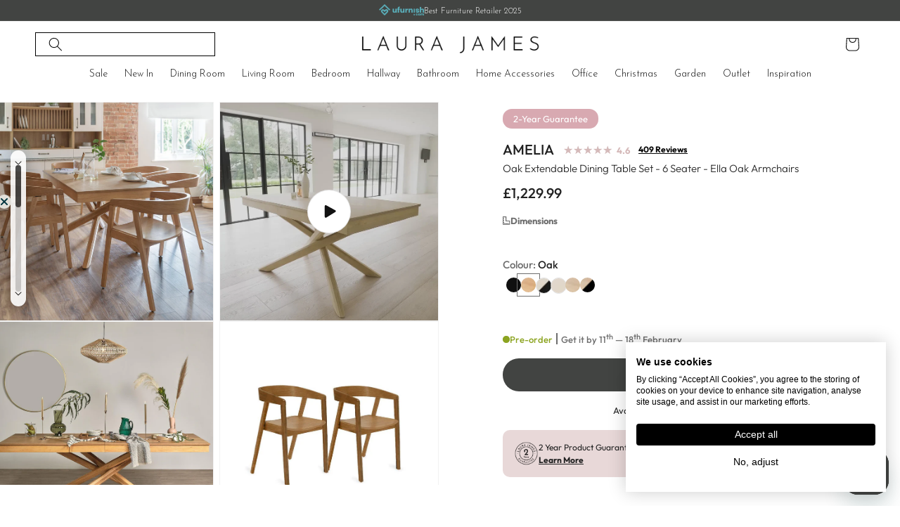

--- FILE ---
content_type: text/html; charset=utf-8
request_url: https://www.laura-james.co.uk/products/amelia-whitewash-extending-dining-table-6-seater-ella-oak-wooden-chairs
body_size: 141213
content:
<!doctype html>
<html class="js" lang="en">
  <head>
<!-- Start of Shoplift scripts -->
<!-- 2025-04-04T05:00:02.9637341Z -->
<style>.shoplift-hide { opacity: 0 !important; }</style>
<style id="sl-preview-bar-hide">#preview-bar-iframe, #PBarNextFrameWrapper { display: none !important; }</style>
<script type="text/javascript">(function(rootPath, template, themeRole, themeId, isThemePreview){ /* Generated on 2026-01-21T15:33:10.4921060Z */var gt=Object.defineProperty;var mt=(R,x,V)=>x in R?gt(R,x,{enumerable:!0,configurable:!0,writable:!0,value:V}):R[x]=V;var w=(R,x,V)=>mt(R,typeof x!="symbol"?x+"":x,V);(function(){"use strict";var R=document.createElement("style");R.textContent=`#shoplift-preview-control{position:fixed;max-width:332px;height:56px;background-color:#141414;z-index:9999;bottom:20px;display:flex;border-radius:8px;box-shadow:13px 22px 7px #0000,9px 14px 7px #00000003,5px 8px 6px #0000000d,2px 4px 4px #00000017,1px 1px 2px #0000001a,0 0 #0000001a;align-items:center;margin:0 auto;left:16px;right:16px;opacity:0;transform:translateY(20px);visibility:hidden;transition:opacity .4s ease-in-out,transform .4s ease-in-out,visibility 0s .4s}#shoplift-preview-control.visible{opacity:1;transform:translateY(0);visibility:visible;transition:opacity .4s ease-in-out,transform .4s ease-in-out,visibility 0s 0s}#shoplift-preview-control *{font-family:Inter,sans-serif;color:#fff;box-sizing:border-box;font-size:16px}#shoplift-preview-variant-title{font-weight:400;line-height:140%;font-size:16px;text-align:start;letter-spacing:-.16px;flex-grow:1;text-wrap:nowrap;overflow:hidden;text-overflow:ellipsis}#shoplift-preview-variant-selector{position:relative;display:block;padding:6px 0;height:100%;min-width:0;flex:1 1 auto}#shoplift-preview-variant-menu-trigger{border:none;cursor:pointer;width:100%;background-color:transparent;padding:0 16px;border-left:1px solid #333;border-right:1px solid #333;height:100%;display:flex;align-items:center;justify-content:start;gap:8px}#shoplift-preview-variant-selector .menu-variant-label{width:24px;height:24px;border-radius:50%;padding:6px;display:flex;justify-content:center;align-items:center;font-size:12px;font-style:normal;font-weight:600;line-height:100%;letter-spacing:-.12px;flex-shrink:0}#shoplift-preview-variant-selector .preview-variant-menu{position:absolute;bottom:110%;transform:translate3d(0,20px,0);visibility:hidden;pointer-events:none;opacity:0;cursor:pointer;background-color:#141414;border:1px solid #141414;border-radius:6px;width:100%;max-height:156px;overflow-y:auto;box-shadow:0 8px 16px #0003;z-index:1;transition:opacity .3s ease-in-out,transform .3s ease-in-out,visibility 0s .3s}#shoplift-preview-variant-selector .preview-variant-menu.preview-variant-menu__visible{visibility:visible;pointer-events:auto;opacity:100;transform:translateZ(0);transition:opacity .3s ease-in-out,transform .3s ease-in-out,visibility 0s 0s}@media screen and (max-width: 400px){#shoplift-preview-variant-selector .preview-variant-menu{position:fixed;left:0;right:0;width:auto;bottom:110%}}#shoplift-preview-variant-selector .preview-variant-menu .preview-variant-menu--item{padding:12px 16px;display:flex;overflow:hidden}#shoplift-preview-variant-selector .preview-variant-menu .preview-variant-menu--item .menu-variant-label{margin-right:6px}#shoplift-preview-variant-selector .preview-variant-menu .preview-variant-menu--item span{overflow:hidden;text-overflow:ellipsis;text-wrap:nowrap;white-space:nowrap;color:#f6f6f6;font-size:14px;font-style:normal;font-weight:500}#shoplift-preview-variant-selector .preview-variant-menu .preview-variant-menu--item:hover{background-color:#545454}#shoplift-preview-variant-selector .preview-variant-menu .preview-variant-menu--item:last-of-type{border-bottom-left-radius:6px;border-bottom-right-radius:6px}#shoplift-preview-variant-selector .preview-variant-menu .preview-variant-menu--item:first-of-type{border-top-left-radius:6px;border-top-right-radius:6px}#shoplift-preview-control div:has(#shoplift-exit-preview-button){padding:0 16px}#shoplift-exit-preview-button{padding:6px 8px;font-weight:500;line-height:75%;border-radius:4px;background-color:transparent;border:none;text-decoration:none}#shoplift-exit-preview-button:hover{cursor:pointer;background-color:#333}`,document.head.appendChild(R);var x=" daum[ /]| deusu/| yadirectfetcher|(?:^|[^g])news(?!sapphire)|(?<! (?:channel/|google/))google(?!(app|/google| pixel))|(?<! cu)bots?(?:\\b|_)|(?<!(?: ya| yandex|^job|inapp;) ?)search|(?<!(?:lib))http|(?<![hg]m)score|@[a-z][\\w-]+\\.|\\(\\)|\\.com|\\b\\d{13}\\b|^<|^[\\w \\.\\-\\(?:\\):]+(?:/v?\\d+(?:\\.\\d+)?(?:\\.\\d{1,10})*?)?(?:,|$)|^[^ ]{50,}$|^\\d+\\b|^\\w+/[\\w\\(\\)]*$|^active|^ad muncher|^amaya|^avsdevicesdk/|^biglotron|^bot|^bw/|^clamav[ /]|^client/|^cobweb/|^custom|^ddg[_-]android|^discourse|^dispatch/\\d|^downcast/|^duckduckgo|^facebook|^getright/|^gozilla/|^hobbit|^hotzonu|^hwcdn/|^jeode/|^jetty/|^jigsaw|^microsoft bits|^movabletype|^mozilla/\\d\\.\\d \\(compatible;?\\)$|^mozilla/\\d\\.\\d \\w*$|^navermailapp|^netsurf|^offline|^owler|^postman|^python|^rank|^read|^reed|^rest|^rss|^snapchat|^space bison|^svn|^swcd |^taringa|^thumbor/|^track|^valid|^w3c|^webbandit/|^webcopier|^wget|^whatsapp|^wordpress|^xenu link sleuth|^yahoo|^yandex|^zdm/\\d|^zoom marketplace/|^{{.*}}$|admin|analyzer|archive|ask jeeves/teoma|bit\\.ly/|bluecoat drtr|browsex|burpcollaborator|capture|catch|check|chrome-lighthouse|chromeframe|classifier|clean|cloud|crawl|cypress/|dareboost|datanyze|dejaclick|detect|dmbrowser|download|evc-batch/|feed|firephp|gomezagent|headless|httrack|hubspot marketing grader|hydra|ibisbrowser|images|insight|inspect|iplabel|ips-agent|java(?!;)|library|mail\\.ru/|manager|measure|neustar wpm|node|nutch|offbyone|optimize|pageburst|pagespeed|parser|perl|phantomjs|pingdom|powermarks|preview|proxy|ptst[ /]\\d|reputation|resolver|retriever|rexx;|rigor|rss\\b|scan|scrape|server|sogou|sparkler/|speedcurve|spider|splash|statuscake|synapse|synthetic|tools|torrent|trace|transcoder|url|virtuoso|wappalyzer|watch|webglance|webkit2png|whatcms/|zgrab",V=/bot|spider|crawl|http|lighthouse/i,D;function W(){if(D instanceof RegExp)return D;try{D=new RegExp(x,"i")}catch{D=V}return D}function J(c){return!!c&&W().test(c)}class M{constructor(){w(this,"timestamp");this.timestamp=new Date}}class Y extends M{constructor(e,i,s){super();w(this,"type");w(this,"testId");w(this,"hypothesisId");this.type=3,this.testId=e,this.hypothesisId=i,this.timestamp=s}}class Z extends M{constructor(e){super();w(this,"type");w(this,"path");this.type=4,this.path=e}}class Q extends M{constructor(e){super();w(this,"type");w(this,"cart");this.type=5,this.cart=e}}class N extends Error{constructor(){super();w(this,"isBot");this.isBot=!0}}function X(c,t,e){for(const i of t.selectors){const s=c.querySelectorAll(i.cssSelector);for(let r=0;r<s.length;r++)e(t.testId,t.hypothesisId)}q(c,t,(i,s,r,n,o)=>o(s,r),e)}function L(c,t,e){for(const i of t.selectors)U(c,t.testId,t.hypothesisId,i,e??(()=>{}));q(c,t,U,e??(()=>{}))}function F(c){return c.urlPatterns.reduce((t,e)=>{switch(e.operator){case"contains":return t+`.*${e}.*`;case"endsWith":return t+`.*${e}`;case"startsWith":return t+`${e}.*`}},"")}function q(c,t,e,i){new MutationObserver(()=>{for(const r of t.selectors)e(c,t.testId,t.hypothesisId,r,i)}).observe(c.documentElement,{childList:!0,subtree:!0})}function U(c,t,e,i,s){const r=c.querySelectorAll(i.cssSelector);for(let n=0;n<r.length;n++){let o=r.item(n);if(o instanceof HTMLElement&&o.dataset.shoplift!==""){o.dataset.shoplift="";for(const a of i.actions.sort(at))o=tt(c,i.cssSelector,o,a)}}return r.length>0&&s?(s(t,e),!0):!1}function tt(c,t,e,i){switch(i.type){case"innerHtml":e.innerHTML=i.value;break;case"attribute":et(e,i.scope,i.value);break;case"css":it(c,t,i.value);break;case"js":st(c,e,i);break;case"copy":return rt(e);case"remove":ot(e);break;case"move":nt(e,parseInt(i.value));break}return e}function et(c,t,e){c.setAttribute(t,e)}function it(c,t,e){var s;const i=c.createElement("style");i.innerHTML=`${t} { ${e} }`,(s=c.getElementsByTagName("head")[0])==null||s.appendChild(i)}function st(c,t,e){Function("document","element",`"use strict"; ${e.value}`)(c,t)}function rt(c){const t=c.cloneNode(!0);if(!c.parentNode)throw"Can't copy node outside of DOM";return c.parentNode.insertBefore(t,c.nextSibling),t}function ot(c){c.remove()}function nt(c,t){if(t===0)return;const e=Array.prototype.slice.call(c.parentElement.children).indexOf(c),i=Math.min(Math.max(e+t,0),c.parentElement.children.length-1);c.parentElement.children.item(i).insertAdjacentElement(t>0?"afterend":"beforebegin",c)}function at(c,t){return z(c)-z(t)}function z(c){return c.type==="copy"||c.type==="remove"?0:1}var k=(c=>(c[c.Template=0]="Template",c[c.Theme=1]="Theme",c[c.UrlRedirect=2]="UrlRedirect",c[c.Script=3]="Script",c[c.Dom=4]="Dom",c[c.Price=5]="Price",c))(k||{});const lt="data:image/svg+xml,%3csvg%20width='12'%20height='12'%20viewBox='0%200%2012%2012'%20fill='none'%20xmlns='http://www.w3.org/2000/svg'%3e%3cpath%20d='M9.96001%207.90004C9.86501%207.90004%209.77001%207.86504%209.69501%207.79004L6.43501%204.53004C6.19501%204.29004%205.80501%204.29004%205.56501%204.53004L2.30501%207.79004C2.16001%207.93504%201.92001%207.93504%201.77501%207.79004C1.63001%207.64504%201.63001%207.40504%201.77501%207.26004L5.03501%204.00004C5.56501%203.47004%206.43001%203.47004%206.96501%204.00004L10.225%207.26004C10.37%207.40504%2010.37%207.64504%2010.225%207.79004C10.15%207.86004%2010.055%207.90004%209.96001%207.90004Z'%20fill='white'/%3e%3c/svg%3e",ct="data:image/svg+xml,%3csvg%20width='14'%20height='24'%20viewBox='0%200%2014%2024'%20fill='none'%20xmlns='http://www.w3.org/2000/svg'%3e%3cpath%20d='M12.3976%2014.5255C12.2833%2013.8788%2012.0498%2013.3024%2011.6952%2012.7961C11.3416%2012.2898%2010.9209%2011.8353%2010.4353%2011.4317C9.94868%2011.0291%209.43546%2010.6488%208.89565%2010.292C8.48487%2010.049%208.09577%209.78565%207.72637%209.50402C7.35697%209.2224%207.08016%208.89503%206.89694%208.51987C6.71273%208.14471%206.67826%207.69533%206.79055%207.1697C6.86345%206.83216%206.97476%206.54647%207.12351%206.31162C7.27324%206.07778%207.47124%205.89986%207.7175%205.77684C7.96377%205.65483%208.21989%205.59383%208.48389%205.59383C8.88087%205.59383%209.17639%205.7016%209.3734%205.91714C9.56943%206.13268%209.68271%206.42345%209.71424%206.78946C9.74576%207.15547%209.72015%207.55401%209.63839%207.98509C9.55663%208.41617%209.43645%208.84724%209.27687%209.27934L13.5127%208.80149C13.9638%207.52656%2014.1017%206.42447%2013.9264%205.49725C13.751%204.56901%2013.2664%203.85122%2012.4724%203.34491C12.239%203.19648%2011.9779%203.07041%2011.6893%202.96569L12.0026%201.50979L9.86397%200L7.3875%201.50979L7.11169%202.78878C6.65166%202.8874%206.21724%203.01957%205.8114%203.19038C4.85292%203.594%204.06684%204.15115%203.45117%204.86385C2.83452%205.57655%202.42571%206.40108%202.22378%207.33847C2.06616%208.06947%202.04942%208.70796%202.17551%209.25087C2.30061%209.7948%202.52028%2010.2828%202.8355%2010.7139C3.14974%2011.145%203.51816%2011.5344%203.93977%2011.881C4.36039%2012.2288%204.782%2012.5521%205.20164%2012.851C5.68334%2013.1702%206.13844%2013.5169%206.56497%2013.8921C6.99052%2014.2672%207.31954%2014.7125%207.55004%2015.228C7.78055%2015.7445%207.81502%2016.3769%207.65347%2017.1262C7.56482%2017.5389%207.43676%2017.8765%207.27028%2018.1388C7.10381%2018.4011%206.89596%2018.5983%206.64772%2018.7295C6.3985%2018.8606%206.12071%2018.9267%205.8114%2018.9267C5.21641%2018.9267%204.79776%2018.6034%204.62833%2018.1632C4.4589%2017.7229%204.47367%2017.2583%204.60075%2016.5639C4.72782%2015.8705%205.05092%2015.1395%205.37107%2014.3699H1.17665C1.17665%2014.3699%200.207341%2016.1115%200.0310135%2017.6762C-0.0655232%2018.5302%200.0635208%2019.2653%200.41519%2019.8844C0.76686%2020.5036%201.33032%2020.9814%202.10655%2021.319C2.39222%2021.443%202.7104%2021.5447%203.05813%2021.623L2.54589%2024H7.17473L7.7047%2021.5386C8.08493%2021.442%208.43857%2021.3231%208.76562%2021.1787C9.73985%2020.7476%2010.52%2020.1427%2011.1071%2019.3649C11.6932%2018.5871%2012.0873%2017.7291%2012.2892%2016.7917C12.4744%2015.9295%2012.5099%2015.1741%2012.3966%2014.5275L12.3976%2014.5255Z'%20fill='white'/%3e%3c/svg%3e";async function dt(c){let t=c.replace(/-/g,"+").replace(/_/g,"/");for(;t.length%4;)t+="=";const e=atob(t),i=Uint8Array.from(e,n=>n.charCodeAt(0)),s=new Blob([i]).stream().pipeThrough(new DecompressionStream("gzip")),r=await new Response(s).text();return JSON.parse(r)}function O(c,t){return typeof t=="string"&&/\d{4}-\d{2}-\d{2}T\d{2}:\d{2}:\d{2}.\d+(?:Z|[+-]\d+)/.test(t)?new Date(t):t}function H(c,t){return t}function E(c,t=!1,e=!1,i=","){const s=c/100;if(e){const n=Math.round(s).toLocaleString("en-US");return i!==","?n.replace(/,/g,i):n}else{const r=t?",":".",n=s.toFixed(2).split("."),o=parseInt(n[0],10),a=n[1]??"00",l=o.toLocaleString("en-US");return i!==","?`${l.replace(/,/g,i)}${r}${a}`:t?`${l.replace(/,/g,".")}${r}${a}`:`${l}${r}${a}`}}function $(c,t,e,i){const s=t.replace("{{amount}}",E(c,!1,!1)).replace("{{amount_no_decimals}}",E(c,!1,!0)).replace("{{amount_with_comma_separator}}",E(c,!0,!1)).replace("{{amount_no_decimals_with_comma_separator}}",E(c,!0,!0)).replace("{{amount_with_space_separator}}",E(c,!1,!1," ")).replace("{{amount_no_decimals_with_space_separator}}",E(c,!1,!0," ")).replace("{{amount_with_apostrophe_separator}}",E(c,!1,!1,"'")).replace("{{amount_no_decimals_with_apostrophe_separator}}",E(c,!1,!0,"'")).replace("{{amount_with_period_and_space_separator}}",E(c,!1,!1,". ")).replace("{{amount_no_decimals_with_period_and_space_separator}}",E(c,!1,!0,". "));return i?`${s} ${e}`:s}function B(c){return c.replace(/[^\d.,\s-]/g,"").trim()}function ht(c){const t=new Map;for(const[e,i,s]of c.v)t.set(e,{priceInCents:i,compareAtPriceInCents:s});return t}function pt(c,t,e,i){const{priceInCents:s,compareAtPriceInCents:r}=e,{mf:n,c:o,cce:a}=i;if(c.getAttribute("data-sl-attribute-p")===t)c.innerHTML=$(s,n,o,a);else if(c.getAttribute("data-sl-attribute-cap")===t)r<=0||r<=s?c.remove():c.innerHTML=$(r,n,o,a);else if(c.getAttribute("data-sl-attribute-discount")===t&&!(r<=0||r<=s)){const h=Math.round((r-s)/r*100),u=B($(r-s,n,o,!1)),p=c.getAttribute("data-sl-format")||"percent";p==="percent"?c.textContent=`-${h}%`:p==="amount"?c.textContent=`-${u}`:p==="both"&&(c.textContent=`-${h}% (-${u})`)}}function ut(c){const t=[],e={id:"url-pattern",operator:"contains",value:"/"};for(const[i,s,r]of c.v){t.push({id:`p-${i}`,cssSelector:`[data-sl-attribute-p="${i}"]`,urlPatterns:[e],actions:[{id:`p-action-${i}`,type:"innerHtml",scope:"price",value:$(s,c.mf,c.c,c.cce)}]});const n=r<=0||r<=s;if(t.push({id:`cap-${i}`,cssSelector:`[data-sl-attribute-cap="${i}"]`,urlPatterns:[e],actions:[{id:`cap-action-${i}`,type:n?"remove":"innerHtml",scope:"compare-at-price",value:n?"":$(r,c.mf,c.c,c.cce)}]}),!n&&r>s){const o=Math.round((r-s)/r*100),a=B($(r-s,c.mf,c.c,!1));t.push({id:`d-${i}`,cssSelector:`[data-sl-attribute-discount="${i}"]`,urlPatterns:[e],actions:[{id:`d-action-${i}`,type:"js",scope:null,value:`(function(doc, el) {              var format = el.getAttribute('data-sl-format') || 'percent';              if (format === 'percent') {                el.textContent = '-${o}%';              } else if (format === 'amount') {                el.textContent = '-${a}';              } else if (format === 'both') {                el.textContent = '-${o}% (-${a})';              }            })`}]})}}return t}let G=!1;class ft{constructor(t,e,i,s,r,n,o,a,l,h,u){w(this,"DATA_SL_ATTRIBUTE_P","data-sl-attribute-p");w(this,"DATA_SL_TEST_ID","data-sl-test-id");w(this,"VIEWPORT_TRACK_THRESHOLD",.5);w(this,"temporarySessionKey","Shoplift_Session");w(this,"essentialSessionKey","Shoplift_Essential");w(this,"analyticsSessionKey","Shoplift_Analytics");w(this,"priceSelectorsSessionKey","Shoplift_PriceSelectors");w(this,"legacySessionKey");w(this,"cssHideClass");w(this,"testConfigs");w(this,"inactiveTestConfigs");w(this,"testsFilteredByAudience");w(this,"sendPageView");w(this,"shopliftDebug");w(this,"gaConfig");w(this,"getCountryTimeout");w(this,"state");w(this,"shopifyAnalyticsId");w(this,"cookie",document.cookie);w(this,"isSyncing",!1);w(this,"isSyncingGA",!1);w(this,"fetch");w(this,"localStorageSet");w(this,"localStorageGet");w(this,"sessionStorageSet",window.sessionStorage.setItem.bind(window.sessionStorage));w(this,"sessionStorageGet",window.sessionStorage.getItem.bind(window.sessionStorage));w(this,"urlParams",new URLSearchParams(window.location.search));w(this,"device");w(this,"logHistory");w(this,"activeViewportObservers",new Map);w(this,"_priceTestProductIds",null);this.shop=t,this.host=e,this.eventHost=i,this.disableReferrerOverride=a,this.logHistory=[],this.legacySessionKey=`SHOPLIFT_SESSION_${this.shop}`,this.cssHideClass=s?"shoplift-hide":"",this.testConfigs=h.map(d=>({...d,startAt:new Date(d.startAt),statusHistory:d.statusHistory.map(v=>({...v,createdAt:new Date(v.createdAt)}))})),this.inactiveTestConfigs=u,this.sendPageView=!!r,this.shopliftDebug=n===!0,this.gaConfig=o!=={"sendEvents":true,"mode":"gtag"}?o:{sendEvents:!1},this.fetch=window.fetch.bind(window),this.localStorageSet=window.localStorage.setItem.bind(window.localStorage),this.localStorageGet=window.localStorage.getItem.bind(window.localStorage);const p=this.getDeviceType();this.device=p!=="tablet"?p:"mobile",this.state=this.loadState(),this.shopifyAnalyticsId=this.getShopifyAnalyticsId(),this.testsFilteredByAudience=h.filter(d=>d.status=="active"),this.getCountryTimeout=l===1000?1e3:l,this.log("State Loaded",JSON.stringify(this.state))}deriveCategoryFromExistingTests(){if(!this.state.temporary.testCategory&&this.state.essential.visitorTests.length>0){const t=this.state.essential.visitorTests.some(e=>{if(!e.hypothesisId)return!1;const i=this.getHypothesis(e.hypothesisId);return i&&["theme","basicScript","price"].includes(i.type)});this.state.temporary.testCategory=t?"global":"conditional",this.persistTemporaryState(),this.log("Derived test category from existing visitorTests: %s",this.state.temporary.testCategory)}}async init(){var t;try{if(this.log("Shoplift script initializing"),window.Shopify&&window.Shopify.designMode){this.log("Skipping script for design mode");return}if(window.location.href.includes("slScreenshot=true")){this.log("Skipping script for screenshot");return}if(window.location.hostname.endsWith(".edgemesh.com")){this.log("Skipping script for preview");return}if(window.location.href.includes("isShopliftMerchant")){const i=this.urlParams.get("isShopliftMerchant")==="true";this.log("Setting merchant session to %s",i),this.state.temporary.isMerchant=i,this.persistTemporaryState()}if(this.state.temporary.isMerchant){this.log("Setting up preview for merchant"),typeof window.shoplift!="object"&&this.setShopliftStub(),this.state.temporary.previewConfig||this.hidePage(),await this.initPreview(),(t=document.querySelector("#sl-preview-bar-hide"))==null||t.remove();return}if(this.state.temporary.previewConfig=void 0,J(navigator.userAgent))return;if(navigator.userAgent.includes("Chrome/118")){this.log("Random: %o",[Math.random(),Math.random(),Math.random()]);const i=await this.makeRequest({url:`${this.eventHost}/api/v0/events/ip`,method:"get"}).then(s=>s==null?void 0:s.json());this.log(`IP: ${i}`),this.makeRequest({url:`${this.eventHost}/api/v0/logs`,method:"post",data:JSON.stringify(this.debugState(),H)}).catch()}if(this.shopifyAnalyticsId=this.getShopifyAnalyticsId(),this.monitorConsentChange(),this.checkForThemePreview())return;if(!this.disableReferrerOverride&&this.state.temporary.originalReferrer!=null){this.log(`Overriding referrer from '${document.referrer}' to '${this.state.temporary.originalReferrer}'`);const i=this.state.temporary.originalReferrer;delete this.state.temporary.originalReferrer,this.persistTemporaryState(),Object.defineProperty(document,"referrer",{get:()=>i,enumerable:!0,configurable:!0})}if(await this.refreshVisitor(this.shopifyAnalyticsId),await this.handleVisitorTest()){this.log("Redirecting for visitor test");return}this.setShoplift(),this.showPage(),this.ensureCartAttributesForExistingPriceTests(!1),await this.finalize(),console.log("SHOPLIFT SCRIPT INITIALIZED!")}catch(e){if(e instanceof N)return;throw e}finally{typeof window.shoplift!="object"&&this.setShopliftStub()}}getVariantColor(t){switch(t){case"a":return{text:"#141414",bg:"#E2E2E2"};case"b":return{text:"rgba(255, 255, 255, 1)",bg:"rgba(37, 99, 235, 1)"}}}getDefaultVariantTitle(t){return t.title?t.title:t.type==="price"?t.isControl?"Original prices":"Variant prices":t.isControl?"Original":"Untitled variant "+t.label.toUpperCase()}async initPreview(){const t=this.urlParams.get("previewConfig");if(t){this.state.temporary.previewConfig=void 0,this.log("Setting up the preview"),this.log("Found preview config, writing to temporary state");const e=await dt(t);if(this.state.temporary.previewConfig=e,this.state.temporary.previewConfig.testTypeCategory===k.Price){this.hidePage(!0);const s=this.state.temporary.previewConfig;let r=`${this.host}/api/dom-selectors/${s.storeId}/${s.testId}/${s.isDraft||!1}`;s.shopifyProductId&&(r+=`?productId=${s.shopifyProductId}`);const n=await this.makeJsonRequest({method:"get",url:r}).catch(o=>(this.log("Error getting domSelectors",o),null));s.variants.forEach(o=>{var a;return o.domSelectors=(a=n[o.id])==null?void 0:a.domSelectors})}this.persistTemporaryState();const i=new URL(window.location.toString());i.searchParams.delete("previewConfig"),this.queueRedirect(i)}else if(this.state.temporary.previewConfig){this.showPage();const e=this.state.temporary.previewConfig;e.testTypeCategory===k.Template&&this.handleTemplatePreview(e)&&this.initPreviewControls(e),e.testTypeCategory===k.UrlRedirect&&this.handleUrlPreview(e)&&this.initPreviewControls(e),e.testTypeCategory===k.Script&&this.handleScriptPreview(e)&&this.initPreviewControls(e),e.testTypeCategory===k.Price&&await this.handlePricePreview(e)&&this.initPreviewControls(e)}}initPreviewControls(t){document.addEventListener("DOMContentLoaded",()=>{const e=t.variants.find(v=>v.id===t.currentVariant),i=(e==null?void 0:e.label)||"a",s=t.variants,r=document.createElement("div");r.id="shoplift-preview-control";const n=document.createElement("div"),o=document.createElement("img");o.src=ct,o.height=24,o.width=14,n.style.padding="0 16px",n.style.lineHeight="100%",n.appendChild(o),r.appendChild(n);const a=document.createElement("div");a.id="shoplift-preview-variant-selector";const l=document.createElement("button");l.id="shoplift-preview-variant-menu-trigger";const h=document.createElement("div");h.className="menu-variant-label",h.style.backgroundColor=this.getVariantColor(i).bg,h.style.color=this.getVariantColor(i).text,h.innerText=i.toUpperCase(),l.appendChild(h);const u=document.createElement("span");if(u.id="shoplift-preview-variant-title",u.innerText=e?this.getDefaultVariantTitle(e):"Untitled variant "+i.toUpperCase(),l.appendChild(u),s.length>1){const v=document.createElement("img");v.src=lt,v.width=12,v.height=12,v.style.height="12px",v.style.width="12px",l.appendChild(v);const T=document.createElement("div");T.className="preview-variant-menu";for(const m of t.variants.filter(C=>C.id!==t.currentVariant)){const C=document.createElement("div");C.className="preview-variant-menu--item";const A=document.createElement("div");A.className="menu-variant-label",A.style.backgroundColor=this.getVariantColor(m.label).bg,A.style.color=this.getVariantColor(m.label).text,A.style.flexShrink="0",A.innerText=m.label.toUpperCase(),C.appendChild(A);const y=document.createElement("span");y.innerText=this.getDefaultVariantTitle(m),C.appendChild(y),C.addEventListener("click",()=>{this.pickVariant(m.id)}),T.appendChild(C)}a.appendChild(T),l.addEventListener("click",()=>{T.className!=="preview-variant-menu preview-variant-menu__visible"?T.classList.add("preview-variant-menu__visible"):T.classList.remove("preview-variant-menu__visible")}),document.addEventListener("click",m=>{m.target instanceof Element&&!l.contains(m.target)&&T.className==="preview-variant-menu preview-variant-menu__visible"&&T.classList.remove("preview-variant-menu__visible")})}else l.style.pointerEvents="none",h.style.margin="0";a.appendChild(l),r.appendChild(a);const p=document.createElement("div"),d=document.createElement("button");d.id="shoplift-exit-preview-button",d.innerText="Exit",p.appendChild(d),d.addEventListener("click",()=>{this.exitPreview()}),r.appendChild(p),document.body.appendChild(r),requestAnimationFrame(()=>{r.classList.add("visible")})}),this.ensureCartAttributesForExistingPriceTests(!0)}pickVariant(t){var e,i,s,r;if(this.state.temporary.previewConfig){const n=this.state.temporary.previewConfig,o=new URL(window.location.toString());if(n.testTypeCategory===k.UrlRedirect){const a=(e=n.variants.find(l=>l.id===n.currentVariant))==null?void 0:e.redirectUrl;if(o.pathname===a){const l=(i=n.variants.find(h=>h.id===t))==null?void 0:i.redirectUrl;l&&(o.pathname=l)}}if(n.testTypeCategory===k.Template){const a=(s=n.variants.find(l=>l.id===n.currentVariant))==null?void 0:s.pathName;if(a&&o.pathname===a){const l=(r=n.variants.find(h=>h.id===t))==null?void 0:r.pathName;l&&l!==a&&(o.pathname=l)}}n.currentVariant=t,this.persistTemporaryState(),this.queueRedirect(o)}}exitPreview(){var e,i,s,r;const t=new URL(window.location.toString());if(((e=this.state.temporary.previewConfig)==null?void 0:e.testTypeCategory)===k.Template&&t.searchParams.delete("view"),((i=this.state.temporary.previewConfig)==null?void 0:i.testTypeCategory)===k.Script&&t.searchParams.delete("slVariant"),((s=this.state.temporary.previewConfig)==null?void 0:s.testTypeCategory)===k.UrlRedirect){const o=this.state.temporary.previewConfig.variants.filter(l=>!l.isControl&&l.redirectUrl!==null).map(l=>l.redirectUrl),a=(r=this.state.temporary.previewConfig.variants.find(l=>l.label==="a"))==null?void 0:r.redirectUrl;o.includes(t.pathname)&&a&&(t.pathname=a)}this.state.temporary.previewConfig=void 0,this.persistTemporaryState(),this.hidePage(),this.queueRedirect(t)}handleTemplatePreview(t){const e=t.currentVariant,i=t.variants.find(a=>a.id===e);if(!i)return!1;const s=t.variants.find(a=>a.isControl);if(!s)return!1;this.log("Setting up template preview for type",s.type);const r=new URL(window.location.toString()),n=r.searchParams.get("view"),o=i.type===s.type;return!o&&!i.isControl&&template.suffix===s.affix&&this.typeFromTemplate()===s.type&&i.pathName!==null?(this.log("Hit control template type, redirecting to the variant url"),this.hidePage(),r.pathname=i.pathName,this.queueRedirect(r),!0):(!i.isControl&&this.typeFromTemplate()==i.type&&template.suffix===s.affix&&o&&n!==(i.affix||"__DEFAULT__")&&(this.log("Template type and affix match control, updating the view param"),r.searchParams.delete("view"),this.log("Setting the new viewParam to",i.affix||"__DEFAULT__"),this.hidePage(),r.searchParams.set("view",i.affix||"__DEFAULT__"),this.queueRedirect(r)),n!==null&&n!==i.affix&&(r.searchParams.delete("view"),this.hidePage(),this.queueRedirect(r)),!0)}handleUrlPreview(t){var n;const e=t.currentVariant,i=t.variants.find(o=>o.id===e),s=(n=t.variants.find(o=>o.isControl))==null?void 0:n.redirectUrl;if(!i)return!1;this.log("Setting up URL redirect preview");const r=new URL(window.location.toString());return r.pathname===s&&!i.isControl&&i.redirectUrl!==null&&(this.log("Url matches control, redirecting"),this.hidePage(),r.pathname=i.redirectUrl,this.queueRedirect(r)),!0}handleScriptPreview(t){const e=t.currentVariant,i=t.variants.find(n=>n.id===e);if(!i)return!1;this.log("Setting up script preview");const s=new URL(window.location.toString());return s.searchParams.get("slVariant")!==i.id&&(this.log("current id doesn't match the variant, redirecting"),s.searchParams.delete("slVariant"),this.log("Setting the new slVariantParam"),this.hidePage(),s.searchParams.set("slVariant",i.id),this.queueRedirect(s)),!0}async handlePricePreview(t){const e=t.currentVariant,i=t.variants.find(s=>s.id===e);return i?(this.log("Setting up price preview"),i.domSelectors&&i.domSelectors.length>0&&(L(document,{testId:t.testId,hypothesisId:i.id,selectors:i.domSelectors}),this.ensureCartAttributesForExistingPriceTests(!0)),!0):!1}async finalize(){const t=await this.getCartState();t!==null&&this.queueCartUpdate(t),this.pruneStateAndSave(),await this.syncAllEvents()}setShoplift(){this.log("Setting up public API");const e=this.urlParams.get("slVariant")==="true",i=e?null:this.urlParams.get("slVariant");window.shoplift={isHypothesisActive:async s=>{if(this.log("Script checking variant for hypothesis '%s'",s),e)return this.log("Forcing variant for hypothesis '%s'",s),!0;if(i!==null)return this.log("Forcing hypothesis '%s'",i),s===i;const r=this.testConfigs.find(o=>o.hypotheses.some(a=>a.id===s));if(!r)return this.log("No test found for hypothesis '%s'",s),!1;const n=this.state.essential.visitorTests.find(o=>o.testId===r.id);return n?(this.log("Active visitor test found",s),n.hypothesisId===s):(await this.manuallySplitVisitor(r),this.testConfigs.some(o=>o.hypotheses.some(a=>a.id===s&&this.state.essential.visitorTests.some(l=>l.hypothesisId===a.id))))},setAnalyticsConsent:async s=>{await this.onConsentChange(s,!0)},getVisitorData:()=>({visitor:this.state.analytics.visitor,visitorTests:this.state.essential.visitorTests.filter(s=>!s.isInvalid).map(s=>{const{shouldSendToGa:r,savedAt:n,...o}=s;return o})})}}setShopliftStub(){this.log("Setting up stubbed public API");const e=this.urlParams.get("slVariant")==="true",i=e?null:this.urlParams.get("slVariant");window.shoplift={isHypothesisActive:s=>Promise.resolve(e||s===i),setAnalyticsConsent:()=>Promise.resolve(),getVisitorData:()=>({visitor:null,visitorTests:[]})}}async manuallySplitVisitor(t){this.log("Starting manual split for test '%s'",t.id),await this.handleVisitorTest([t]),this.saveState(),this.syncAllEvents()}async handleVisitorTest(t){await this.filterTestsByAudience(this.testConfigs,this.state.analytics.visitor??this.buildBaseVisitor(),this.state.essential.visitorTests),this.deriveCategoryFromExistingTests(),this.clearStaleReservations();let e=t?t.filter(i=>this.testsFilteredByAudience.some(s=>s.id===i.id)):[...this.testsForUrl(this.testsFilteredByAudience),...this.domTestsForUrl(this.testsFilteredByAudience)];try{if(e.length===0)return this.log("No tests found"),!1;this.log("Checking for existing visitor test on page");const i=this.getCurrentVisitorHypothesis(e);if(i){this.log("Found current visitor test");const a=this.considerRedirect(i);return a&&(this.log("Redirecting for current visitor test"),this.redirect(i)),a}const s=this.getReservationForCurrentPage();if(s){this.log("Found matching reservation for current page: %s",s.testId);const a=this.getHypothesis(s.hypothesisId);if(a){a.type!=="price"&&this.realizeReservationForCriteria(s.entryCriteriaKey);const l=this.considerRedirect(a);return l&&this.redirect(a),l}}this.log("No active test relation for test page");const r=this.testsForUrl(this.inactiveTestConfigs.filter(a=>this.testIsPaused(a)&&a.hypotheses.some(l=>this.state.essential.visitorTests.some(h=>h.hypothesisId===l.id)))).map(a=>a.id);if(r.length>0)return this.log("Visitor has paused tests for test page, skipping test assignment: %o",r),!1;if(!this.state.temporary.testCategory){const a=this.testsFilteredByAudience.filter(h=>this.isGlobalEntryCriteria(this.getEntryCriteriaKey(h))),l=this.testsFilteredByAudience.filter(h=>!this.isGlobalEntryCriteria(this.getEntryCriteriaKey(h)));if(this.log("Category dice roll - global tests: %o, conditional tests: %o",a.map(h=>({id:h.id,title:h.title,criteria:this.getEntryCriteriaKey(h)})),l.map(h=>({id:h.id,title:h.title,criteria:this.getEntryCriteriaKey(h)}))),a.length>0&&l.length>0){const h=a.length,u=l.length,p=h+u,d=Math.random()*p;this.state.temporary.testCategory=d<h?"global":"conditional",this.log("Category dice roll: rolled %.2f of %d (global weight: %d, conditional weight: %d), selected '%s'",d,p,h,u,this.state.temporary.testCategory)}else a.length>0?(this.state.temporary.testCategory="global",this.log("Only global tests available, setting category to global")):(this.state.temporary.testCategory="conditional",this.log("Only conditional tests available, setting category to conditional"));this.persistTemporaryState()}const n=this.state.temporary.testCategory;if(this.log("Visitor test category: %s",n),n==="global"){const a=this.testsFilteredByAudience.filter(l=>!this.isGlobalEntryCriteria(this.getEntryCriteriaKey(l)));for(const l of a)this.markTestAsBlocked(l,"category:global");e=e.filter(l=>this.isGlobalEntryCriteria(this.getEntryCriteriaKey(l)))}else{const a=this.testsFilteredByAudience.filter(l=>this.isGlobalEntryCriteria(this.getEntryCriteriaKey(l)));for(const l of a)this.markTestAsBlocked(l,"category:conditional");e=e.filter(l=>!this.isGlobalEntryCriteria(this.getEntryCriteriaKey(l)))}if(e.length===0)return this.log("No tests remaining after category filter"),!1;this.createReservations(e);const o=this.getReservationForCurrentPage();if(o&&!o.isRealized){const a=this.getHypothesis(o.hypothesisId);if(a){a.type!=="price"&&this.realizeReservationForCriteria(o.entryCriteriaKey);const l=this.considerRedirect(a);return l&&(this.log("Redirecting for new test"),this.redirect(a)),l}}return!1}finally{this.includeInDomTests(),this.saveState()}}includeInDomTests(){this.applyControlForAudienceFilteredPriceTests();const t=this.getDomTestsForCurrentUrl(),e=this.getVisitorDomHypothesis(t);for(const i of t){this.log("Evaluating dom test '%s'",i.id);const s=i.hypotheses.some(d=>d.type==="price");if(this.state.essential.visitorTests.find(d=>d.testId===i.id&&d.isInvalid&&!d.hypothesisId)){if(this.log("Visitor is blocked from test '%s', applying control prices if price test",i.id),s){const d=i.hypotheses.find(v=>v.isControl);d!=null&&d.priceData&&(this.applyPriceTestWithMapLookup(i.id,d,[d],()=>{this.log("Control prices applied for blocked visitor, no metrics tracked")}),this.updatePriceTestHiddenInputs(i.id,"control",!1))}continue}const n=this.getReservationForTest(i.id);let o=null,a=!1;const l=e.find(d=>i.hypotheses.some(v=>d.id===v.id));if(n)o=this.getHypothesis(n.hypothesisId)??null,this.log("Using reserved hypothesis '%s' for test '%s'",n.hypothesisId,i.id);else if(l)o=l,this.log("Using existing hypothesis assignment for test '%s'",i.id);else if(s){const d=this.visitorActiveTestTypeWithReservations();d?(a=!0,this.log("Visitor already in test type '%s', treating as non-test for price test '%s'",d,i.id)):o=this.pickHypothesis(i)}else o=this.pickHypothesis(i);if(a&&s){const d=i.hypotheses.find(v=>v.isControl);d!=null&&d.priceData&&(this.log("Applying control prices for non-test visitor on price test '%s' (Map-based)",i.id),this.applyPriceTestWithMapLookup(i.id,d,[d],()=>{this.log("Control prices applied for non-test visitor, no metrics tracked")}),this.updatePriceTestHiddenInputs(i.id,"control",!1));continue}if(!o){this.log("Failed to pick hypothesis for test");continue}const h=i.bayesianRevision??4,u=o.type==="price",p=h>=5;if(u&&p){if(this.log(`Price test with Map-based lookup (v${h}): ${i.id}`),!o.priceData){this.log("No price data for hypothesis '%s', skipping",o.id);continue}const d=o.isControl?"control":"variant";this.log(`Setting up Map-based price test for ${d} (test: ${i.id})`),this.applyPriceTestWithMapLookup(i.id,o,i.hypotheses,v=>{const T=this.getReservationForTest(v);T&&!T.isRealized&&T.entryCriteriaKey?this.realizeReservationForCriteria(T.entryCriteriaKey):this.queueAddVisitorToTest(v,o),this.saveState(),this.queuePageView(window.location.pathname),this.syncAllEvents()});continue}if(u&&!p){this.log(`Price test without viewport tracking (v${h}): ${i.id}`);const d=this.getDomSelectorsForHypothesis(o);if(d.length===0)continue;L(document,{testId:i.id,hypothesisId:o.id,selectors:d},v=>{this.queueAddVisitorToTest(v,o),this.saveState(),this.queuePageView(window.location.pathname),this.syncAllEvents()});continue}if(!o.domSelectors||o.domSelectors.length===0){this.log("No selectors found, skipping hypothesis");continue}L(document,{testId:i.id,hypothesisId:o.id,selectors:o.domSelectors},d=>{this.queueAddVisitorToTest(d,o),this.saveState(),this.queuePageView(window.location.pathname),this.syncAllEvents()})}}considerRedirect(t){if(this.log("Considering redirect for hypothesis '%s'",t.id),t.isControl)return this.log("Skipping redirect for control"),!1;if(t.type==="basicScript"||t.type==="manualScript")return this.log("Skipping redirect for script test"),!1;const e=this.state.essential.visitorTests.find(n=>n.hypothesisId===t.id),i=new URL(window.location.toString()),r=new URLSearchParams(window.location.search).get("view");if(t.type==="theme"){if(!(t.themeId===themeId)){if(this.log("Theme id '%s' is not hypothesis theme ID '%s'",t.themeId,themeId),e&&e.themeId!==t.themeId&&(e.themeId===themeId||!this.isThemePreview()))this.log("On old theme, redirecting and updating local visitor"),e.themeId=t.themeId;else if(this.isThemePreview())return this.log("On non-test theme, skipping redirect"),!1;return this.log("Hiding page to redirect for theme test"),this.hidePage(),!0}return!1}else if(t.type!=="dom"&&t.type!=="price"&&t.affix!==template.suffix&&t.affix!==r||t.redirectPath&&!i.pathname.endsWith(t.redirectPath))return this.log("Hiding page to redirect for template test"),this.hidePage(),!0;return this.log("Not redirecting"),!1}redirect(t){if(this.log("Redirecting to hypothesis '%s'",t.id),t.isControl)return;const e=new URL(window.location.toString());if(e.searchParams.delete("view"),t.redirectPath){const i=RegExp("^(/w{2}-w{2})/").exec(e.pathname);if(i&&i.length>1){const s=i[1];e.pathname=`${s}${t.redirectPath}`}else e.pathname=t.redirectPath}else t.type==="theme"?(e.searchParams.set("_ab","0"),e.searchParams.set("_fd","0"),e.searchParams.set("_sc","1"),e.searchParams.set("preview_theme_id",t.themeId.toString())):t.type!=="urlRedirect"&&e.searchParams.set("view",t.affix);this.queueRedirect(e)}async refreshVisitor(t){if(t===null||!this.state.essential.isFirstLoad||!this.testConfigs.some(i=>i.visitorOption!=="all"))return;this.log("Refreshing visitor"),this.hidePage();const e=await this.getVisitor(t);e&&e.id&&this.updateLocalVisitor(e)}buildBaseVisitor(){return{shopifyAnalyticsId:this.shopifyAnalyticsId,device:this.device,country:null,...this.state.essential.initialState}}getInitialState(){const t=this.getUTMValue("utm_source")??"",e=this.getUTMValue("utm_medium")??"",i=this.getUTMValue("utm_campaign")??"",s=this.getUTMValue("utm_content")??"",r=window.document.referrer,n=this.device;return{createdAt:new Date,utmSource:t,utmMedium:e,utmCampaign:i,utmContent:s,referrer:r,device:n}}checkForThemePreview(){var t,e;return this.log("Checking for theme preview"),window.location.hostname.endsWith(".shopifypreview.com")?(this.log("on shopify preview domain"),this.clearThemeBar(!0,!1,this.state),(t=document.querySelector("#sl-preview-bar-hide"))==null||t.remove(),!1):this.isThemePreview()?this.state.essential.visitorTests.some(i=>i.isThemeTest&&i.hypothesisId!=null&&this.getHypothesis(i.hypothesisId)&&i.themeId===themeId)?(this.log("On active theme test, removing theme bar"),this.clearThemeBar(!1,!0,this.state),!1):this.state.essential.visitorTests.some(i=>i.isThemeTest&&i.hypothesisId!=null&&!this.getHypothesis(i.hypothesisId)&&i.themeId===themeId)?(this.log("Visitor is on an inactive theme test, redirecting to main theme"),this.redirectToMainTheme(),!0):this.state.essential.isFirstLoad?(this.log("No visitor found on theme preview, redirecting to main theme"),this.redirectToMainTheme(),!0):this.inactiveTestConfigs.some(i=>i.hypotheses.some(s=>s.themeId===themeId))?(this.log("Current theme is an inactive theme test, redirecting to main theme"),this.redirectToMainTheme(),!0):this.testConfigs.some(i=>i.hypotheses.some(s=>s.themeId===themeId))?(this.log("Falling back to clearing theme bar"),this.clearThemeBar(!1,!0,this.state),!1):(this.log("No tests on current theme, skipping script"),this.clearThemeBar(!0,!1,this.state),(e=document.querySelector("#sl-preview-bar-hide"))==null||e.remove(),!0):(this.log("Not on theme preview"),this.clearThemeBar(!0,!1,this.state),!1)}redirectToMainTheme(){this.hidePage();const t=new URL(window.location.toString());t.searchParams.set("preview_theme_id",""),this.queueRedirect(t)}testsForUrl(t){const e=new URL(window.location.href),i=this.typeFromTemplate();return t.filter(s=>s.hypotheses.some(r=>r.type!=="dom"&&r.type!=="price"&&(r.isControl&&r.type===i&&r.affix===template.suffix||r.type==="theme"||r.isControl&&r.type==="urlRedirect"&&r.redirectPath&&e.pathname.endsWith(r.redirectPath)||r.type==="basicScript"))&&(s.ignoreTestViewParameterEnforcement||!e.searchParams.has("view")||s.hypotheses.map(r=>r.affix).includes(e.searchParams.get("view")??"")))}domTestsForUrl(t){const e=new URL(window.location.href);return t.filter(i=>i.hypotheses.some(s=>s.type!=="dom"&&s.type!=="price"?!1:s.type==="price"&&s.priceData&&s.priceData.v.length>0?!0:s.domSelectors&&s.domSelectors.some(r=>new RegExp(F(r)).test(e.toString()))))}async filterTestsByAudience(t,e,i){const s=[];let r=e.country;!r&&t.some(n=>n.requiresCountry&&!i.some(o=>o.testId===n.id))&&(this.log("Hiding page to check geoip"),this.hidePage(),r=await this.makeJsonRequest({method:"get",url:`${this.eventHost}/api/v0/visitors/get-country`,signal:AbortSignal.timeout(this.getCountryTimeout)}).catch(n=>(this.log("Error getting country",n),null)));for(const n of t){if(this.log("Checking audience for test '%s'",n.id),this.state.essential.visitorTests.some(l=>l.testId===n.id&&l.hypothesisId==null)){console.log(`Skipping blocked test '${n.id}'`);continue}const o=this.visitorCreatedDuringTestActive(n.statusHistory);(i.some(l=>l.testId===n.id&&(n.device==="all"||n.device===e.device&&n.device===this.device))||this.isTargetAudience(n,e,o,r))&&(this.log("Visitor is in audience for test '%s'",n.id),s.push(n))}this.testsFilteredByAudience=s}isTargetAudience(t,e,i,s){const r=this.getChannel(e);return(t.device==="all"||t.device===e.device&&t.device===this.device)&&(t.visitorOption==="all"||t.visitorOption==="new"&&i||t.visitorOption==="returning"&&!i)&&(t.targetAudiences.length===0||t.targetAudiences.reduce((n,o)=>n||o.reduce((a,l)=>a&&l(e,i,r,s),!0),!1))}visitorCreatedDuringTestActive(t){let e="";for(const i of t){if(this.state.analytics.visitor!==null&&this.state.analytics.visitor.createdAt<i.createdAt||this.state.essential.initialState.createdAt<i.createdAt)break;e=i.status}return e==="active"}getDomTestsForCurrentUrl(){return this.domTestsForUrl(this.testsFilteredByAudience)}getCurrentVisitorHypothesis(t){return t.flatMap(e=>e.hypotheses).find(e=>e.type!=="dom"&&e.type!=="price"&&this.state.essential.visitorTests.some(i=>i.hypothesisId===e.id))}getVisitorDomHypothesis(t){return t.flatMap(e=>e.hypotheses).filter(e=>(e.type==="dom"||e.type==="price")&&this.state.essential.visitorTests.some(i=>i.hypothesisId===e.id))}getHypothesis(t){return this.testConfigs.filter(e=>e.hypotheses.some(i=>i.id===t)).map(e=>e.hypotheses.find(i=>i.id===t))[0]}getDomSelectorsForHypothesis(t){if(!t)return[];if(t.domSelectors&&t.domSelectors.length>0)return t.domSelectors;if(t.priceData){const e=`${this.priceSelectorsSessionKey}_${t.id}`;try{const s=sessionStorage.getItem(e);if(s){const r=JSON.parse(s);return t.domSelectors=r,this.log("Loaded %d price selectors from cache for hypothesis '%s'",r.length,t.id),r}}catch{}const i=ut(t.priceData);t.domSelectors=i;try{sessionStorage.setItem(e,JSON.stringify(i)),this.log("Generated and cached %d price selectors for hypothesis '%s'",i.length,t.id)}catch{this.log("Generated %d price selectors for hypothesis '%s' (cache unavailable)",i.length,t.id)}return i}return[]}hasThemeTest(t){return t.some(e=>e.hypotheses.some(i=>i.type==="theme"))}hasTestThatIsNotThemeTest(t){return t.some(e=>e.hypotheses.some(i=>i.type!=="theme"&&i.type!=="dom"&&i.type!=="price"))}hasThemeAndOtherTestTypes(t){return this.hasThemeTest(t)&&this.hasTestThatIsNotThemeTest(t)}testIsPaused(t){return t.status==="paused"||t.status==="incompatible"||t.status==="suspended"}visitorActiveTestType(){const t=this.state.essential.visitorTests.filter(e=>this.testConfigs.some(i=>i.hypotheses.some(s=>s.id==e.hypothesisId)));return t.length===0?null:t.some(e=>e.isThemeTest)?"theme":"templateOrUrlRedirect"}getReservationType(t){return t==="price"||this.isTemplateTestType(t)?"deferred":"immediate"}isTemplateTestType(t){return["product","collection","landing","index","cart","search","blog","article","collectionList"].includes(t)}getEntryCriteriaKey(t){const e=t.hypotheses.find(i=>i.isControl);if(!e)return`unknown:${t.id}`;switch(e.type){case"theme":return"global:theme";case"basicScript":return"global:autoApi";case"price":return"global:price";case"manualScript":return`conditional:manualApi:${t.id}`;case"urlRedirect":return`conditional:url:${e.redirectPath||"unknown"}`;default:return`conditional:template:${e.type}`}}isGlobalEntryCriteria(t){return t.startsWith("global:")}groupTestsByEntryCriteria(t){const e=new Map;for(const i of t){const s=this.getEntryCriteriaKey(i),r=e.get(s)||[];r.push(i),e.set(s,r)}return e}doesCurrentPageMatchEntryCriteria(t){if(this.isGlobalEntryCriteria(t))return!0;if(t==="conditional:manualApi")return!1;if(t.startsWith("conditional:url:")){const e=t.replace("conditional:url:","");return window.location.pathname.endsWith(e)}if(t.startsWith("conditional:template:")){const e=t.replace("conditional:template:","");return this.typeFromTemplate()===e}return!1}hasActiveReservation(){const t=this.getActiveReservations();return Object.values(t).some(e=>!e.isRealized)}getActiveReservation(){const t=this.getActiveReservations();return Object.values(t).find(e=>!e.isRealized)??null}clearStaleReservations(){const t=this.state.temporary.testReservations;if(!t)return;let e=!1;for(const[i,s]of Object.entries(t)){const r=this.testConfigs.find(o=>o.id===s.testId);if(!r){this.log("Test '%s' no longer in config, clearing reservation for criteria '%s'",s.testId,i),delete t[i],e=!0;continue}if(r.status!=="active"){this.log("Test '%s' status is '%s', clearing reservation for criteria '%s'",s.testId,r.status,i),delete t[i],e=!0;continue}this.testsFilteredByAudience.some(o=>o.id===s.testId)||(this.log("Visitor no longer passes audience for test '%s', clearing reservation for criteria '%s'",s.testId,i),delete t[i],e=!0)}e&&this.persistTemporaryState()}createReservations(t){if(this.state.temporary.testReservations||(this.state.temporary.testReservations={}),this.state.temporary.rolledEntryCriteria||(this.state.temporary.rolledEntryCriteria=[]),this.state.temporary.testCategory==="global"){this.createSingleReservation(t,"global");return}const i=t.filter(o=>this.doesCurrentPageMatchEntryCriteria(this.getEntryCriteriaKey(o))),s=t.filter(o=>!this.doesCurrentPageMatchEntryCriteria(this.getEntryCriteriaKey(o)));this.log("Conditional tests split - matching current page: %d, not matching: %d",i.length,s.length),i.length>0&&this.log("Tests matching current page (same pool): %o",i.map(o=>({id:o.id,title:o.title,criteria:this.getEntryCriteriaKey(o)})));const r="conditional:current-page";if(i.length>0&&!this.state.temporary.rolledEntryCriteria.includes(r)){this.createSingleReservation(i,r);for(const o of i){const a=this.getEntryCriteriaKey(o);this.state.temporary.rolledEntryCriteria.includes(a)||this.state.temporary.rolledEntryCriteria.push(a)}}const n=this.groupTestsByEntryCriteria(s);for(const[o,a]of n){if(this.state.temporary.rolledEntryCriteria.includes(o)){this.log("Already rolled for criteria '%s', skipping",o);continue}if(a.some(m=>this.state.essential.visitorTests.some(C=>C.testId===m.id))){this.log("Visitor already has VT for criteria '%s', skipping",o),this.state.temporary.rolledEntryCriteria.push(o);continue}const h=[...a].sort((m,C)=>m.id.localeCompare(C.id));this.log("Test dice roll for criteria '%s' - available tests: %o",o,h.map(m=>({id:m.id,title:m.title})));const u=Math.floor(Math.random()*h.length),p=h[u];this.log("Test dice roll: picked index %d of %d, selected test '%s' (%s)",u+1,a.length,p.id,p.title);const d=this.pickHypothesis(p);if(!d){this.log("No hypothesis picked for test '%s'",p.id);continue}const v=this.getReservationType(d.type),T={testId:p.id,hypothesisId:d.id,testType:d.type,reservationType:v,isThemeTest:d.type==="theme",themeId:d.themeId,createdAt:new Date,isRealized:!1,entryCriteriaKey:o};this.state.temporary.testReservations[o]=T,this.state.temporary.rolledEntryCriteria.push(o),this.log("Created %s reservation for test '%s' (criteria: %s)",v,p.id,o);for(const m of a)m.id!==p.id&&this.markTestAsBlocked(m,o)}this.persistTemporaryState()}createSingleReservation(t,e){if(this.state.temporary.rolledEntryCriteria.includes(e)){this.log("Already rolled for pool '%s', skipping",e);return}if(t.some(u=>this.state.essential.visitorTests.some(p=>p.testId===u.id&&!p.isInvalid))){this.log("Visitor already has VT for pool '%s', skipping",e),this.state.temporary.rolledEntryCriteria.push(e);return}if(t.length===0){this.log("No tests in pool '%s'",e);return}const s=[...t].sort((u,p)=>u.id.localeCompare(p.id));this.log("Test dice roll for pool '%s' - available tests: %o",e,s.map(u=>({id:u.id,title:u.title,criteria:this.getEntryCriteriaKey(u)})));const r=Math.floor(Math.random()*s.length),n=s[r];this.log("Test dice roll: picked index %d of %d, selected test '%s' (%s)",r,t.length,n.id,n.title);const o=this.pickHypothesis(n);if(!o){this.log("No hypothesis picked for test '%s'",n.id);return}const a=this.getReservationType(o.type),l=this.getEntryCriteriaKey(n),h={testId:n.id,hypothesisId:o.id,testType:o.type,reservationType:a,isThemeTest:o.type==="theme",themeId:o.themeId,createdAt:new Date,isRealized:!1,entryCriteriaKey:l};this.state.temporary.testReservations[l]=h,this.state.temporary.rolledEntryCriteria.push(e),this.log("Created %s reservation for test '%s' from pool '%s' (criteria: %s)",a,n.id,e,l);for(const u of t)u.id!==n.id&&this.markTestAsBlocked(u,`pool:${e}`);this.persistTemporaryState()}markTestAsBlocked(t,e){this.state.essential.visitorTests.some(i=>i.testId===t.id)||(this.log("Blocking visitor from test '%s' (reason: %s)",t.id,e),this.state.essential.visitorTests.push({createdAt:new Date,testId:t.id,hypothesisId:null,isThemeTest:t.hypotheses.some(i=>i.type==="theme"),shouldSendToGa:!1,isSaved:!0,isInvalid:!0,themeId:void 0}))}realizeReservationForCriteria(t){var s;const e=(s=this.state.temporary.testReservations)==null?void 0:s[t];if(!e)return this.log("No reservation found for criteria '%s'",t),!1;if(e.isRealized)return this.log("Reservation already realized for criteria '%s'",t),!1;if(this.state.essential.visitorTests.some(r=>r.testId===e.testId&&!r.isInvalid))return this.log("Visitor already assigned to test '%s'",e.testId),!1;const i=this.getHypothesis(e.hypothesisId);return i?(e.isRealized=!0,this.persistTemporaryState(),this.queueAddVisitorToTest(e.testId,i),this.saveState(),this.log("Realized reservation for test '%s' (criteria: %s)",e.testId,t),!0):(this.log("Hypothesis '%s' not found",e.hypothesisId),!1)}getActiveReservations(){return this.state.temporary.testReservations??{}}getReservationForCurrentPage(){const t=this.getActiveReservations();for(const[e,i]of Object.entries(t)){if(i.isRealized)continue;const s=this.testConfigs.find(r=>r.id===i.testId);if(!(!s||s.status!=="active")&&this.doesCurrentPageMatchEntryCriteria(e))return i}return null}getReservationForTest(t){const e=this.getActiveReservations();return Object.values(e).find(i=>i.testId===t)??null}getReservationTestType(){const t=this.getActiveReservations(),e=Object.values(t);if(e.length===0)return null;for(const i of e)if(i.isThemeTest)return"theme";for(const i of e)if(i.testType==="price")return"price";return e.some(i=>!i.isRealized)?"templateOrUrlRedirect":null}hasPriceTests(t){return t.some(e=>e.hypotheses.some(i=>i.type==="price"))}getPriceTestProductIds(){var e;if(this._priceTestProductIds)return this._priceTestProductIds;const t=new Set;for(const i of this.testConfigs)for(const s of i.hypotheses)if(s.type==="price"){for(const r of s.domSelectors||[]){const n=r.cssSelector.match(/data-sl-attribute-(?:p|cap)="(\d+)"/);n!=null&&n[1]&&t.add(n[1])}if((e=s.priceData)!=null&&e.v)for(const[r]of s.priceData.v)t.add(r)}return this._priceTestProductIds=t,this.log("Built price test product ID cache with %d products",t.size),t}isProductInAnyPriceTest(t){return this.getPriceTestProductIds().has(t)}visitorActiveTestTypeWithReservations(){const t=this.getActiveReservations();for(const r of Object.values(t)){if(r.isThemeTest)return"theme";if(r.testType==="price")return"price"}if(Object.values(t).some(r=>!r.isRealized)){if(this.state.temporary.testCategory==="global")for(const n of Object.values(t)){if(n.testType==="theme")return"theme";if(n.testType==="price")return"price";if(n.testType==="basicScript")return"theme"}return"templateOrUrlRedirect"}const i=this.state.essential.visitorTests.filter(r=>!r.isInvalid&&this.testConfigs.some(n=>n.hypotheses.some(o=>o.id===r.hypothesisId)));return i.length===0?null:i.some(r=>{const n=this.getHypothesis(r.hypothesisId);return(n==null?void 0:n.type)==="price"})?"price":i.some(r=>r.isThemeTest)?"theme":"templateOrUrlRedirect"}applyControlForAudienceFilteredPriceTests(){const t=this.testConfigs.filter(s=>s.status==="active"&&s.hypotheses.some(r=>r.type==="price"));if(t.length===0)return;const e=this.testsFilteredByAudience.filter(s=>s.hypotheses.some(r=>r.type==="price")),i=t.filter(s=>!e.some(r=>r.id===s.id));if(i.length!==0){this.log("Found %d price tests filtered by audience, applying control selectors",i.length);for(const s of i){const r=s.hypotheses.find(l=>l.isControl),n=this.getDomSelectorsForHypothesis(r);if(n.length===0){this.log("No control selectors for audience-filtered price test '%s'",s.id);continue}const o=new URL(window.location.href);n.some(l=>{try{return new RegExp(F(l)).test(o.toString())}catch{return!1}})&&(this.log("Applying control selectors for audience-filtered price test '%s'",s.id),L(document,{testId:s.id,hypothesisId:r.id,selectors:n},()=>{this.log("Control selectors applied for audience-filtered visitor, no metrics tracked")}),this.updatePriceTestHiddenInputs(s.id,"control",!1))}}}pickHypothesis(t){let e=Math.random();const i=t.hypotheses.reduce((r,n)=>r+n.visitorCount,0);return t.hypotheses.sort((r,n)=>r.isControl?n.isControl?0:-1:n.isControl?1:0).reduce((r,n)=>{if(r!==null)return r;const a=t.hypotheses.reduce((l,h)=>l&&h.visitorCount>20,!0)?n.visitorCount/i-n.trafficPercentage:0;return e<=n.trafficPercentage-a?n:(e-=n.trafficPercentage,null)},null)}typeFromTemplate(){switch(template.type){case"collection-list":return"collectionList";case"page":return"landing";case"article":case"blog":case"cart":case"collection":case"index":case"product":case"search":return template.type;default:return null}}queueRedirect(t){this.saveState(),this.disableReferrerOverride||(this.log(`Saving temporary referrer override '${document.referrer}'`),this.state.temporary.originalReferrer=document.referrer,this.persistTemporaryState()),window.setTimeout(()=>window.location.assign(t),0),window.setTimeout(()=>void this.syncAllEvents(),2e3)}async syncAllEvents(){const t=async()=>{if(this.isSyncing){window.setTimeout(()=>void(async()=>await t())(),500);return}try{this.isSyncing=!0,this.syncGAEvents(),await this.syncEvents()}finally{this.isSyncing=!1}};await t()}async syncEvents(){var i,s;if(!this.state.essential.consentApproved||!this.shopifyAnalyticsId||this.state.analytics.queue.length===0)return;const t=this.state.analytics.queue.length,e=this.state.analytics.queue.splice(0,t);this.log("Syncing %s events",t);try{const r={shop:this.shop,visitorDetails:{shopifyAnalyticsId:this.shopifyAnalyticsId,device:((i=this.state.analytics.visitor)==null?void 0:i.device)??this.device,country:((s=this.state.analytics.visitor)==null?void 0:s.country)??null,...this.state.essential.initialState},events:this.state.essential.visitorTests.filter(o=>!o.isInvalid&&!o.isSaved&&o.hypothesisId!=null).map(o=>new Y(o.testId,o.hypothesisId,o.createdAt)).concat(e)};await this.sendEvents(r);const n=await this.getVisitor(this.shopifyAnalyticsId);n!==null&&this.updateLocalVisitor(n);for(const o of this.state.essential.visitorTests.filter(a=>!a.isInvalid&&!a.isSaved))o.isSaved=!0,o.savedAt=Date.now()}catch{this.state.analytics.queue.splice(0,0,...e)}finally{this.saveState()}}syncGAEvents(){if(!this.gaConfig.sendEvents){if(G)return;G=!0,this.log("UseGtag is false — skipping GA Events");return}if(this.isSyncingGA){this.log("Already syncing GA - skipping GA events");return}const t=this.state.essential.visitorTests.filter(e=>e.shouldSendToGa);t.length!==0&&(this.isSyncingGA=!0,this.log("Syncing %s GA Events",t.length),Promise.allSettled(t.map(e=>this.sendGAEvent(e))).then(()=>this.log("All gtag events sent")).finally(()=>this.isSyncingGA=!1))}sendGAEvent(t){return new Promise(e=>{this.log("Sending GA Event for test %s, hypothesis %s",t.testId,t.hypothesisId);const i=()=>{this.log("GA acknowledged event for hypothesis %s",t.hypothesisId),t.shouldSendToGa=!1,this.persistEssentialState(),e()},s={exp_variant_string:`SL-${t.testId}-${t.hypothesisId}`};this.shopliftDebug&&Object.assign(s,{debug_mode:!0});function r(n,o,a){window.dataLayer=window.dataLayer||[],window.dataLayer.push(arguments)}this.gaConfig.mode==="gtag"?r("event","experience_impression",{...s,event_callback:i}):(window.dataLayer=window.dataLayer||[],window.dataLayer.push({event:"experience_impression",...s,eventCallback:i}))})}updateLocalVisitor(t){let e;({visitorTests:e,...this.state.analytics.visitor}=t),this.log("updateLocalVisitor - server returned %d tests: %o",e.length,e.map(s=>({testId:s.testId,hypothesisId:s.hypothesisId,isInvalid:s.isInvalid}))),this.log("updateLocalVisitor - local has %d tests: %o",this.state.essential.visitorTests.length,this.state.essential.visitorTests.map(s=>({testId:s.testId,hypothesisId:s.hypothesisId,isSaved:s.isSaved,isInvalid:s.isInvalid})));const i=5*60*1e3;for(const s of this.state.essential.visitorTests.filter(r=>r.isSaved&&(!r.savedAt||Date.now()-r.savedAt>i)&&!e.some(n=>n.testId===r.testId)))this.log("updateLocalVisitor - marking LOCAL test as INVALID (isSaved && not in server): testId=%s, hypothesisId=%s",s.testId,s.hypothesisId),s.isInvalid=!0;for(const s of e){const r=this.state.essential.visitorTests.findIndex(o=>o.testId===s.testId);if(!(r!==-1))this.log("updateLocalVisitor - ADDING server test (not found locally): testId=%s, hypothesisId=%s",s.testId,s.hypothesisId),this.state.essential.visitorTests.push(s);else{const o=this.state.essential.visitorTests.at(r);this.log("updateLocalVisitor - REPLACING local test with server test: testId=%s, local hypothesisId=%s -> server hypothesisId=%s, local isInvalid=%s -> false",s.testId,o==null?void 0:o.hypothesisId,s.hypothesisId,o==null?void 0:o.isInvalid),s.isInvalid=!1,s.shouldSendToGa=(o==null?void 0:o.shouldSendToGa)??!1,s.testType=o==null?void 0:o.testType,s.assignedTo=o==null?void 0:o.assignedTo,s.testTitle=o==null?void 0:o.testTitle,this.state.essential.visitorTests.splice(r,1,s)}}this.log("updateLocalVisitor - FINAL local tests: %o",this.state.essential.visitorTests.map(s=>({testId:s.testId,hypothesisId:s.hypothesisId,isSaved:s.isSaved,isInvalid:s.isInvalid}))),this.state.analytics.visitor.storedAt=new Date}async getVisitor(t){try{return await this.makeJsonRequest({method:"get",url:`${this.eventHost}/api/v0/visitors/by-key/${this.shop}/${t}`})}catch{return null}}async sendEvents(t){await this.makeRequest({method:"post",url:`${this.eventHost}/api/v0/events`,data:JSON.stringify(t)})}getUTMValue(t){const i=decodeURIComponent(window.location.search.substring(1)).split("&");for(let s=0;s<i.length;s++){const r=i[s].split("=");if(r[0]===t)return r[1]||null}return null}hidePage(t){this.log("Hiding page"),this.cssHideClass&&!window.document.documentElement.classList.contains(this.cssHideClass)&&(window.document.documentElement.classList.add(this.cssHideClass),t||setTimeout(this.removeAsyncHide(this.cssHideClass),2e3))}showPage(){this.cssHideClass&&this.removeAsyncHide(this.cssHideClass)()}getDeviceType(){function t(){let i=!1;return function(s){(/(android|bb\d+|meego).+mobile|avantgo|bada\/|blackberry|blazer|compal|elaine|fennec|hiptop|iemobile|ip(hone|od)|iris|kindle|lge |maemo|midp|mmp|mobile.+firefox|netfront|opera m(ob|in)i|palm( os)?|phone|p(ixi|re)\/|plucker|pocket|psp|series(4|6)0|symbian|treo|up\.(browser|link)|vodafone|wap|windows ce|xda|xiino/i.test(s)||/1207|6310|6590|3gso|4thp|50[1-6]i|770s|802s|a wa|abac|ac(er|oo|s\-)|ai(ko|rn)|al(av|ca|co)|amoi|an(ex|ny|yw)|aptu|ar(ch|go)|as(te|us)|attw|au(di|\-m|r |s )|avan|be(ck|ll|nq)|bi(lb|rd)|bl(ac|az)|br(e|v)w|bumb|bw\-(n|u)|c55\/|capi|ccwa|cdm\-|cell|chtm|cldc|cmd\-|co(mp|nd)|craw|da(it|ll|ng)|dbte|dc\-s|devi|dica|dmob|do(c|p)o|ds(12|\-d)|el(49|ai)|em(l2|ul)|er(ic|k0)|esl8|ez([4-7]0|os|wa|ze)|fetc|fly(\-|_)|g1 u|g560|gene|gf\-5|g\-mo|go(\.w|od)|gr(ad|un)|haie|hcit|hd\-(m|p|t)|hei\-|hi(pt|ta)|hp( i|ip)|hs\-c|ht(c(\-| |_|a|g|p|s|t)|tp)|hu(aw|tc)|i\-(20|go|ma)|i230|iac( |\-|\/)|ibro|idea|ig01|ikom|im1k|inno|ipaq|iris|ja(t|v)a|jbro|jemu|jigs|kddi|keji|kgt( |\/)|klon|kpt |kwc\-|kyo(c|k)|le(no|xi)|lg( g|\/(k|l|u)|50|54|\-[a-w])|libw|lynx|m1\-w|m3ga|m50\/|ma(te|ui|xo)|mc(01|21|ca)|m\-cr|me(rc|ri)|mi(o8|oa|ts)|mmef|mo(01|02|bi|de|do|t(\-| |o|v)|zz)|mt(50|p1|v )|mwbp|mywa|n10[0-2]|n20[2-3]|n30(0|2)|n50(0|2|5)|n7(0(0|1)|10)|ne((c|m)\-|on|tf|wf|wg|wt)|nok(6|i)|nzph|o2im|op(ti|wv)|oran|owg1|p800|pan(a|d|t)|pdxg|pg(13|\-([1-8]|c))|phil|pire|pl(ay|uc)|pn\-2|po(ck|rt|se)|prox|psio|pt\-g|qa\-a|qc(07|12|21|32|60|\-[2-7]|i\-)|qtek|r380|r600|raks|rim9|ro(ve|zo)|s55\/|sa(ge|ma|mm|ms|ny|va)|sc(01|h\-|oo|p\-)|sdk\/|se(c(\-|0|1)|47|mc|nd|ri)|sgh\-|shar|sie(\-|m)|sk\-0|sl(45|id)|sm(al|ar|b3|it|t5)|so(ft|ny)|sp(01|h\-|v\-|v )|sy(01|mb)|t2(18|50)|t6(00|10|18)|ta(gt|lk)|tcl\-|tdg\-|tel(i|m)|tim\-|t\-mo|to(pl|sh)|ts(70|m\-|m3|m5)|tx\-9|up(\.b|g1|si)|utst|v400|v750|veri|vi(rg|te)|vk(40|5[0-3]|\-v)|vm40|voda|vulc|vx(52|53|60|61|70|80|81|83|85|98)|w3c(\-| )|webc|whit|wi(g |nc|nw)|wmlb|wonu|x700|yas\-|your|zeto|zte\-/i.test(s.substr(0,4)))&&(i=!0)}(navigator.userAgent||navigator.vendor),i}function e(){let i=!1;return function(s){(/android|ipad|playbook|silk/i.test(s)||/1207|6310|6590|3gso|4thp|50[1-6]i|770s|802s|a wa|abac|ac(er|oo|s\-)|ai(ko|rn)|al(av|ca|co)|amoi|an(ex|ny|yw)|aptu|ar(ch|go)|as(te|us)|attw|au(di|\-m|r |s )|avan|be(ck|ll|nq)|bi(lb|rd)|bl(ac|az)|br(e|v)w|bumb|bw\-(n|u)|c55\/|capi|ccwa|cdm\-|cell|chtm|cldc|cmd\-|co(mp|nd)|craw|da(it|ll|ng)|dbte|dc\-s|devi|dica|dmob|do(c|p)o|ds(12|\-d)|el(49|ai)|em(l2|ul)|er(ic|k0)|esl8|ez([4-7]0|os|wa|ze)|fetc|fly(\-|_)|g1 u|g560|gene|gf\-5|g\-mo|go(\.w|od)|gr(ad|un)|haie|hcit|hd\-(m|p|t)|hei\-|hi(pt|ta)|hp( i|ip)|hs\-c|ht(c(\-| |_|a|g|p|s|t)|tp)|hu(aw|tc)|i\-(20|go|ma)|i230|iac( |\-|\/)|ibro|idea|ig01|ikom|im1k|inno|ipaq|iris|ja(t|v)a|jbro|jemu|jigs|kddi|keji|kgt( |\/)|klon|kpt |kwc\-|kyo(c|k)|le(no|xi)|lg( g|\/(k|l|u)|50|54|\-[a-w])|libw|lynx|m1\-w|m3ga|m50\/|ma(te|ui|xo)|mc(01|21|ca)|m\-cr|me(rc|ri)|mi(o8|oa|ts)|mmef|mo(01|02|bi|de|do|t(\-| |o|v)|zz)|mt(50|p1|v )|mwbp|mywa|n10[0-2]|n20[2-3]|n30(0|2)|n50(0|2|5)|n7(0(0|1)|10)|ne((c|m)\-|on|tf|wf|wg|wt)|nok(6|i)|nzph|o2im|op(ti|wv)|oran|owg1|p800|pan(a|d|t)|pdxg|pg(13|\-([1-8]|c))|phil|pire|pl(ay|uc)|pn\-2|po(ck|rt|se)|prox|psio|pt\-g|qa\-a|qc(07|12|21|32|60|\-[2-7]|i\-)|qtek|r380|r600|raks|rim9|ro(ve|zo)|s55\/|sa(ge|ma|mm|ms|ny|va)|sc(01|h\-|oo|p\-)|sdk\/|se(c(\-|0|1)|47|mc|nd|ri)|sgh\-|shar|sie(\-|m)|sk\-0|sl(45|id)|sm(al|ar|b3|it|t5)|so(ft|ny)|sp(01|h\-|v\-|v )|sy(01|mb)|t2(18|50)|t6(00|10|18)|ta(gt|lk)|tcl\-|tdg\-|tel(i|m)|tim\-|t\-mo|to(pl|sh)|ts(70|m\-|m3|m5)|tx\-9|up(\.b|g1|si)|utst|v400|v750|veri|vi(rg|te)|vk(40|5[0-3]|\-v)|vm40|voda|vulc|vx(52|53|60|61|70|80|81|83|85|98)|w3c(\-| )|webc|whit|wi(g |nc|nw)|wmlb|wonu|x700|yas\-|your|zeto|zte\-/i.test(s.substr(0,4)))&&(i=!0)}(navigator.userAgent||navigator.vendor),i}return t()?"mobile":e()?"tablet":"desktop"}removeAsyncHide(t){return()=>{t&&window.document.documentElement.classList.remove(t)}}async getCartState(){try{let t=await this.makeJsonRequest({method:"get",url:`${window.location.origin}/cart.js`});return t===null||(t.note===null&&(t=await this.makeJsonRequest({method:"post",url:`${window.location.origin}/cart/update.js`,data:JSON.stringify({note:""})})),t==null)?null:{token:t.token,total_price:t.total_price,total_discount:t.total_discount,currency:t.currency,items_subtotal_price:t.items_subtotal_price,items:t.items.map(e=>({quantity:e.quantity,variant_id:e.variant_id,key:e.key,price:e.price,final_line_price:e.final_line_price,sku:e.sku,product_id:e.product_id}))}}catch(t){return this.log("Error sending cart info",t),null}}ensureCartAttributesForExistingPriceTests(t){try{if(this.log("Checking visitor assignments for active price tests"),t&&this.state.temporary.previewConfig){const e=this.state.temporary.previewConfig;this.log("Using preview config for merchant:",e.testId);let i="variant";if(e.variants&&e.variants.length>0){const s=e.variants.find(r=>r.id===e.currentVariant);s&&s.isControl&&(i="control")}this.log("Merchant preview - updating hidden inputs:",e.testId,i),this.updatePriceTestHiddenInputs(e.testId,i,!0);return}for(const e of this.state.essential.visitorTests){const i=this.testConfigs.find(n=>n.id===e.testId);if(!i){this.log("Test config not found:",e.testId);continue}const s=i.hypotheses.find(n=>n.id===e.hypothesisId);if(!s||s.type!=="price")continue;const r=s.isControl?"control":"variant";this.log("Updating hidden inputs for price test:",e.testId,r),this.updatePriceTestHiddenInputs(e.testId,r,t)}}catch(e){this.log("Error ensuring cart attributes for existing price tests:",e)}}updatePriceTestHiddenInputs(t,e,i){try{this.cleanupPriceTestObservers();const s=`${t}:${e}:${i?"t":"f"}`,r=y=>{var g;const f=y.getAttribute("data-sl-pid");if(!f)return!0;if(i&&this.state.temporary.previewConfig){const S=this.state.temporary.previewConfig,I=e==="control"?"a":"b",P=S.variants.find(_=>_.label===I);if(!P)return!1;for(const _ of P.domSelectors||[]){const j=_.cssSelector.match(/data-sl-attribute-(?:p|cap)="(\d+)"/);if(j){const K=j[1];if(this.log(`Extracted ID from selector: ${K}, comparing to: ${f}`),K===f)return this.log("Product ID match found in preview config:",f,"variant:",P.label),!0}else this.log(`Could not extract ID from selector: ${_.cssSelector}`)}return this.log("No product ID match in preview config for:",f,"variant:",I),!1}const b=this.testConfigs.find(S=>S.id===t);if(!b)return this.log("Test config not found for testId:",t),!1;for(const S of b.hypotheses||[]){for(const I of S.domSelectors||[]){const P=I.cssSelector.match(/data-sl-attribute-(?:p|cap)="(\d+)"/);if(P&&P[1]===f)return this.log("Product ID match found in domSelectors:",f,"for test:",t),!0}if((g=S.priceData)!=null&&g.v){for(const I of S.priceData.v)if(I[0]===f)return this.log("Product ID match found in priceData:",f,"for test:",t),!0}}return this.log("No product ID match for:",f,"in test:",t),!1},n=new Set;let o=!1,a=null;const l=(y,f)=>{if(document.querySelectorAll("[data-sl-attribute-p]").forEach(g=>{if(g instanceof Element&&g.nodeType===Node.ELEMENT_NODE&&g.isConnected&&document.contains(g))try{y.observe(g,{childList:!0,subtree:!0,characterData:!0,characterDataOldValue:!0,attributes:!1})}catch(S){this.log(`Failed to observe element (${f}):`,S)}}),document.body&&document.body.isConnected)try{y.observe(document.body,{childList:!0,subtree:!0,characterData:!0,characterDataOldValue:!0,attributes:!1})}catch(g){this.log(`Failed to observe document.body (${f}):`,g)}},h=(y,f,b,g)=>{const S=y.filter(I=>{const P=I.cssSelector.match(/data-sl-attribute-(?:p|cap)="(\d+)"/);return P&&P[1]===g});this.log(`Applying ${b} DOM selectors, total: ${y.length}, filtered: ${S.length}`),S.length>0&&L(document,{testId:t,hypothesisId:f,selectors:S})},u=(y,f)=>{this.log(`Applying DOM selector changes for product ID: ${y}`),f.disconnect(),o=!0;try{if(i&&this.state.temporary.previewConfig){const b=e==="control"?"a":"b",g=this.state.temporary.previewConfig.variants.find(S=>S.label===b);if(!(g!=null&&g.domSelectors)){this.log(`No DOM selectors found for preview variant: ${b}`);return}h(g.domSelectors,g.id,"preview config",y)}else{const b=this.testConfigs.find(S=>S.id===t);if(!b){this.log(`No test config found for testId: ${t}`);return}const g=b.hypotheses.find(S=>e==="control"?S.isControl:!S.isControl);if(!(g!=null&&g.domSelectors)){this.log(`No DOM selectors found for assignment: ${e}`);return}h(g.domSelectors,g.id,"live config",y)}}finally{a!==null&&clearTimeout(a),a=window.setTimeout(()=>{o=!1,a=null,l(f,"reconnection"),this.log("Re-established innerHTML observer after DOM changes")},50)}},p=new MutationObserver(y=>{if(!o)for(const f of y){if(f.type!=="childList"&&f.type!=="characterData")continue;let b=f.target;f.type==="characterData"&&(b=f.target.parentElement||f.target.parentNode);let g=b,S=g.getAttribute("data-sl-attribute-p");for(;!S&&g.parentElement;)g=g.parentElement,S=g.getAttribute("data-sl-attribute-p");if(!S)continue;const I=g.innerHTML||g.textContent||"";let P="";f.type==="characterData"&&f.oldValue!==null&&(P=f.oldValue),this.log(`innerHTML changed on element with data-sl-attribute-p="${S}"`),P&&this.log(`Previous content: "${P}"`),this.log(`Current content: "${I}"`),u(S,p)}});l(p,"initial setup"),n.add(p);const d=new MutationObserver(y=>{y.forEach(f=>{f.addedNodes.forEach(b=>{if(b.nodeType===Node.ELEMENT_NODE){const g=b;T(g);const S=g.matches('input[name="properties[_slpt]"]')?[g]:g.querySelectorAll('input[name="properties[_slpt]"]');S.length>0&&this.log(`MutationObserver found ${S.length} new hidden input(s)`),S.forEach(I=>{const P=I.getAttribute("data-sl-pid");if(this.log(`MutationObserver checking new input with data-sl-pid="${P}"`),r(I))I.value!==s&&(I.value=s,this.log("Updated newly added hidden input:",s)),m(I);else{const _=I.getAttribute("data-sl-pid");_&&this.isProductInAnyPriceTest(_)?this.log("Preserving hidden input for product ID '%s' - belongs to a different price test",_):(I.remove(),this.log("Removed newly added non-matching hidden input for product ID:",_))}})}})})});n.add(d);const v=new MutationObserver(y=>{y.forEach(f=>{if(f.type==="attributes"&&f.attributeName==="data-sl-pid"){const b=f.target;if(this.log("AttributeObserver detected data-sl-pid attribute change on:",b.tagName),b.matches('input[name="properties[_slpt]"]')){const g=b,S=f.oldValue,I=g.getAttribute("data-sl-pid");this.log(`data-sl-pid changed from "${S}" to "${I}" - triggering payment placement updates`),r(g)?(g.value!==s&&(g.value=s,this.log("Updated hidden input after data-sl-pid change:",s)),I&&u(I,p),this.log("Re-running payment placement updates after variant change"),T(document.body)):I&&this.isProductInAnyPriceTest(I)?this.log("Preserving hidden input for product ID '%s' - belongs to a different price test",I):(g.remove(),this.log("Removed non-matching hidden input after data-sl-pid change:",I))}}})});n.add(v);const T=y=>{y.tagName==="SHOPIFY-PAYMENT-TERMS"&&(this.log("MutationObserver found new shopify-payment-terms element"),this.updateShopifyPaymentTerms(t,e));const f=y.querySelectorAll("shopify-payment-terms");f.length>0&&(this.log(`MutationObserver found ${f.length} shopify-payment-terms in added node`),this.updateShopifyPaymentTerms(t,e)),y.tagName==="AFTERPAY-PLACEMENT"&&(this.log("MutationObserver found new afterpay-placement element"),this.updateAfterpayPlacements(t,e,"afterpay"));const b=y.querySelectorAll("afterpay-placement");b.length>0&&(this.log(`MutationObserver found ${b.length} afterpay-placement in added node`),this.updateAfterpayPlacements(t,e,"afterpay")),y.tagName==="SQUARE-PLACEMENT"&&(this.log("MutationObserver found new square-placement element"),this.updateAfterpayPlacements(t,e,"square"));const g=y.querySelectorAll("square-placement");g.length>0&&(this.log(`MutationObserver found ${g.length} square-placement in added node`),this.updateAfterpayPlacements(t,e,"square")),y.tagName==="KLARNA-PLACEMENT"&&(this.log("MutationObserver found new klarna-placement element"),this.updateKlarnaPlacements(t,e));const S=y.querySelectorAll("klarna-placement");S.length>0&&(this.log(`MutationObserver found ${S.length} klarna-placement in added node`),this.updateKlarnaPlacements(t,e))},m=y=>{v.observe(y,{attributes:!0,attributeFilter:["data-sl-pid"],attributeOldValue:!0,subtree:!1});const f=y.getAttribute("data-sl-pid");this.log(`Started AttributeObserver on specific input with data-sl-pid="${f}"`)},C=()=>{const y=document.querySelectorAll('input[name="properties[_slpt]"]');this.log(`Found ${y.length} existing hidden inputs to check`),y.forEach(f=>{const b=f.getAttribute("data-sl-pid");this.log(`Checking existing input with data-sl-pid="${b}"`),r(f)?(f.value=s,this.log("Updated existing hidden input:",s),b&&(this.log("Applying initial DOM selector changes for existing product"),u(b,p)),m(f)):b&&this.isProductInAnyPriceTest(b)?this.log("Preserving hidden input for product ID '%s' - belongs to a different price test",b):(f.remove(),this.log("Removed non-matching hidden input for product ID:",b))})},A=()=>{document.body?(d.observe(document.body,{childList:!0,subtree:!0}),this.log("Started MutationObserver on document.body"),C(),T(document.body)):document.readyState==="loading"?document.addEventListener("DOMContentLoaded",()=>{document.body&&(d.observe(document.body,{childList:!0,subtree:!0}),this.log("Started MutationObserver after DOMContentLoaded"),C(),T(document.body))}):(this.log("Set timeout on observer"),setTimeout(A,10))};A(),window.__shopliftPriceTestObservers=n,window.__shopliftPriceTestValue=s,this.log("Set up DOM observer for price test hidden inputs")}catch(s){this.log("Error updating price test hidden inputs:",s)}}updateKlarnaPlacements(t,e){this.updatePlacementElements(t,e,"klarna-placement",(i,s)=>{i.setAttribute("data-purchase-amount",s.toString())})}cleanupPriceTestObservers(){const t=window.__shopliftPriceTestObservers;t&&(t.forEach(e=>{e.disconnect()}),t.clear(),this.log("Cleaned up existing price test observers")),delete window.__shopliftPriceTestObservers,delete window.__shopliftPriceTestValue}updateAfterpayPlacements(t,e,i="afterpay"){const s=i==="square"?"square-placement":"afterpay-placement";if(document.querySelectorAll(s).length===0){this.log(`No ${s} elements found on page - early return`);return}this.updatePlacementElements(t,e,s,(n,o)=>{if(i==="afterpay"){const a=(o/100).toFixed(2);n.setAttribute("data-amount",a)}else n.setAttribute("data-amount",o.toString())}),this.log("updateAfterpayPlacements completed")}updatePlacementElements(t,e,i,s){const r=document.querySelectorAll(i);if(r.length===0){this.log(`No ${i} elements found - early return`);return}let n;if(this.state.temporary.isMerchant&&this.state.temporary.previewConfig){const a=e==="control"?"a":"b",l=this.state.temporary.previewConfig.variants.find(h=>h.label===a);if(!(l!=null&&l.domSelectors)){this.log(`No variant found for label ${a} in preview config for ${i}`);return}n=l.domSelectors,this.log(`Using preview config for ${i} in merchant mode, variant: ${a}`)}else{const a=this.testConfigs.find(h=>h.id===t);if(!a){this.log(`No testConfig found for id: ${t} - early return`);return}const l=a.hypotheses.find(h=>e==="control"?h.isControl:!h.isControl);if(!(l!=null&&l.domSelectors)){this.log(`No hypothesis or domSelectors found for assignment: ${e} - early return`);return}n=l.domSelectors}const o=new RegExp(`${this.DATA_SL_ATTRIBUTE_P}=["'](\\d+)["']`);r.forEach(a=>{let l=null;const h=a.parentElement;if(h&&(l=h.querySelector('input[name="properties[_slpt]"]')),l||(l=a.querySelector('input[name="properties[_slpt]"]')),!l){this.log(`No hidden input found for ${i} element`);return}const u=l.getAttribute("data-sl-pid");if(!u){this.log("Hidden input has no data-sl-pid attribute - skipping");return}const p=n.find(m=>{const C=m.cssSelector.match(o);return C&&C[1]===u});if(!p){this.log(`No matching selector found for productId: ${u} - skipping element`);return}const d=p.actions.find(m=>m.scope==="price");if(!(d!=null&&d.value)){this.log("No price action or value found - skipping element");return}const v=parseFloat(d.value.replace(/[^0-9.]/g,""));if(Number.isNaN(v)){this.log(`Invalid price "${d.value}" for product ${u} - skipping`);return}const T=Math.round(v*100);s(a,T)}),this.log(`updatePlacementElements completed for ${i}`)}updateShopifyPaymentTerms(t,e){const i=document.querySelectorAll("shopify-payment-terms");if(i.length===0)return;this.log("Store using shopify payments");let s;if(this.state.temporary.isMerchant&&this.state.temporary.previewConfig){const n=e==="control"?"a":"b",o=this.state.temporary.previewConfig.variants.find(a=>a.label===n);if(!o||!o.domSelectors){this.log(`No variant found for label ${n} in preview config`);return}s=o.domSelectors,this.log(`Using preview config for shopify-payment-terms in merchant mode, variant: ${n}`)}else{const n=this.testConfigs.find(a=>a.id===t);if(!n)return;const o=n.hypotheses.find(a=>e==="control"?a.isControl===!0:a.isControl===!1);if(!o||!o.domSelectors)return;s=o.domSelectors}const r=new RegExp(`${this.DATA_SL_ATTRIBUTE_P}=["'](\\d+)["']`);i.forEach(n=>{const o=n.getAttribute("variant-id");if(!o)return;const a=s.find(l=>{const h=l.cssSelector.match(r);return h&&h[1]===o});if(a){const l=a.actions.find(h=>h.scope==="price");if(l&&l.value){const h=n.getAttribute("shopify-meta");if(h)try{const u=JSON.parse(h);if(u.variants&&Array.isArray(u.variants)){const p=u.variants.find(d=>{var v;return((v=d.id)==null?void 0:v.toString())===o});if(p){p.full_price=l.value;const d=parseFloat(l.value.replace(/[^0-9.]/g,""));if(p.number_of_payment_terms&&p.number_of_payment_terms>1){const v=d/p.number_of_payment_terms;p.price_per_term=`$${v.toFixed(2)}`}n.setAttribute("shopify-meta",JSON.stringify(u))}}}catch(u){this.log("Error parsing/updating shoplift-meta:",u)}}}})}async makeJsonRequest(t){const e=await this.makeRequest(t);return e===null?null:JSON.parse(await e.text(),O)}async makeRequest(t){const{url:e,method:i,headers:s,data:r,signal:n}=t,o=new Headers;if(s)for(const l in s)o.append(l,s[l]);(!s||!s.Accept)&&o.append("Accept","application/json"),(!s||!s["Content-Type"])&&o.append("Content-Type","application/json"),(this.eventHost.includes("ngrok.io")||this.eventHost.includes("ngrok-free.app"))&&o.append("ngrok-skip-browser-warning","1234");const a=await this.fetch(e,{method:i,headers:o,body:r,signal:n});if(!a.ok){if(a.status===204)return null;if(a.status===422){const l=await a.json();if(typeof l<"u"&&l.isBot)throw new N}throw new Error(`Error sending shoplift request ${a.status}`)}return a}queueAddVisitorToTest(t,e){if(this.state.essential.visitorTests.some(s=>s.testId===t))return;const i=this.testConfigs.find(s=>s.id===t);if(this.state.essential.visitorTests.push({createdAt:new Date,testId:t,hypothesisId:e.id,isThemeTest:e.type==="theme",themeId:e.themeId,isSaved:!1,isInvalid:!1,shouldSendToGa:!0,testType:e.type,assignedTo:e.isControl?"control":"variant",testTitle:i==null?void 0:i.title}),e.type==="price"){const s=e.isControl?"control":"variant";this.log("Price test assignment detected, updating cart attributes:",t,s),this.updatePriceTestHiddenInputs(t,s,!1)}}queueCartUpdate(t){this.queueEvent(new Q(t))}queuePageView(t){this.queueEvent(new Z(t))}queueEvent(t){!this.state.essential.consentApproved&&this.state.essential.hasConsentInteraction||this.state.analytics.queue.length>10||this.state.analytics.queue.push(t)}legacyGetLocalStorageVisitor(){const t=this.localStorageGet(this.legacySessionKey);if(t)try{return JSON.parse(t,O)}catch{}return null}pruneStateAndSave(){this.state.essential.visitorTests=this.state.essential.visitorTests.filter(t=>this.testConfigs.some(e=>e.id==t.testId)||this.inactiveTestConfigs.filter(e=>this.testIsPaused(e)).some(e=>e.id===t.testId)),this.saveState()}saveState(){this.persistEssentialState(),this.persistAnalyticsState()}loadState(){const t=this.loadAnalyticsState(),e={analytics:t,essential:this.loadEssentialState(t),temporary:this.loadTemporaryState()},i=this.legacyGetLocalStorageVisitor(),s=this.legacyGetCookieVisitor(),r=[i,s].filter(n=>n!==null).sort((n,o)=>+o.storedAt-+n.storedAt)[0];return e.analytics.visitor===null&&r&&({visitorTests:e.essential.visitorTests,...e.analytics.visitor}=r,e.essential.isFirstLoad=!1,e.essential.initialState={createdAt:r.createdAt,referrer:r.referrer,utmCampaign:r.utmCampaign,utmContent:r.utmContent,utmMedium:r.utmMedium,utmSource:r.utmSource,device:r.device},this.deleteCookie("SHOPLIFT"),this.deleteLocalStorage(this.legacySessionKey)),!e.essential.consentApproved&&e.essential.hasConsentInteraction&&this.deleteLocalStorage(this.analyticsSessionKey),e}loadEssentialState(t){var o;const e=this.loadLocalStorage(this.essentialSessionKey),i=this.loadCookie(this.essentialSessionKey),s=this.getInitialState();(o=t.visitor)!=null&&o.device&&(s.device=t.visitor.device);const r={timestamp:new Date,consentApproved:!1,hasConsentInteraction:!1,debugMode:!1,initialState:s,visitorTests:[],isFirstLoad:!0},n=[e,i].filter(a=>a!==null).sort((a,l)=>+l.timestamp-+a.timestamp)[0]??r;return n.initialState||(t.visitor!==null?n.initialState=t.visitor:(n.initialState=s,n.initialState.createdAt=n.timestamp)),n}loadAnalyticsState(){const t=this.loadLocalStorage(this.analyticsSessionKey),e=this.loadCookie(this.analyticsSessionKey),i={timestamp:new Date,visitor:null,queue:[]},s=[t,e].filter(r=>r!==null).sort((r,n)=>+n.timestamp-+r.timestamp)[0]??i;return s.queue.length===0&&t&&t.queue.length>1&&(s.queue=t.queue),s}loadTemporaryState(){const t=this.sessionStorageGet(this.temporarySessionKey),e=t?JSON.parse(t,O):null,i=this.loadCookie(this.temporarySessionKey);return e??i??{isMerchant:!1,timestamp:new Date}}persistEssentialState(){this.log("Persisting essential state"),this.state.essential.isFirstLoad=!1,this.state.essential.timestamp=new Date,this.persistLocalStorageState(this.essentialSessionKey,this.state.essential),this.persistCookieState(this.essentialSessionKey,this.state.essential)}persistAnalyticsState(){this.log("Persisting analytics state"),this.state.essential.consentApproved&&(this.state.analytics.timestamp=new Date,this.persistLocalStorageState(this.analyticsSessionKey,this.state.analytics),this.persistCookieState(this.analyticsSessionKey,{...this.state.analytics,queue:[]}))}persistTemporaryState(){this.log("Setting temporary session state"),this.state.temporary.timestamp=new Date,this.sessionStorageSet(this.temporarySessionKey,JSON.stringify(this.state.temporary)),this.persistCookieState(this.temporarySessionKey,this.state.temporary,!0)}loadLocalStorage(t){const e=this.localStorageGet(t);if(e===null)return null;try{return JSON.parse(e,O)}catch{return null}}loadCookie(t){const e=this.getCookie(t);if(e===null)return null;try{return JSON.parse(e,O)}catch{return null}}persistLocalStorageState(t,e){this.localStorageSet(t,JSON.stringify(e))}persistCookieState(t,e,i=!1){const s=JSON.stringify(e),r=i?"":`expires=${new Date(new Date().getTime()+864e5*365).toUTCString()};`;document.cookie=`${t}=${s};domain=.${window.location.hostname};path=/;SameSite=Strict;${r}`}deleteCookie(t){const e=new Date(0).toUTCString();document.cookie=`${t}=;domain=.${window.location.hostname};path=/;expires=${e};`}deleteLocalStorage(t){window.localStorage.removeItem(t)}getChannel(t){var i;return((i=[{"name":"cross-network","test":(v) => new RegExp(".*cross-network.*", "i").test(v.utmCampaign)},{"name":"direct","test":(v) => v.utmSource === "" && v.utmMedium === ""},{"name":"paid-shopping","test":(v) => (new RegExp("^(?:Google|IGShopping|aax-us-east\.amazon-adsystem\.com|aax\.amazon-adsystem\.com|alibaba|alibaba\.com|amazon|amazon\.co\.uk|amazon\.com|apps\.shopify\.com|checkout\.shopify\.com|checkout\.stripe\.com|cr\.shopping\.naver\.com|cr2\.shopping\.naver\.com|ebay|ebay\.co\.uk|ebay\.com|ebay\.com\.au|ebay\.de|etsy|etsy\.com|m\.alibaba\.com|m\.shopping\.naver\.com|mercadolibre|mercadolibre\.com|mercadolibre\.com\.ar|mercadolibre\.com\.mx|message\.alibaba\.com|msearch\.shopping\.naver\.com|nl\.shopping\.net|no\.shopping\.net|offer\.alibaba\.com|one\.walmart\.com|order\.shopping\.yahoo\.co\.jp|partners\.shopify\.com|s3\.amazonaws\.com|se\.shopping\.net|shop\.app|shopify|shopify\.com|shopping\.naver\.com|shopping\.yahoo\.co\.jp|shopping\.yahoo\.com|shopzilla|shopzilla\.com|simplycodes\.com|store\.shopping\.yahoo\.co\.jp|stripe|stripe\.com|uk\.shopping\.net|walmart|walmart\.com)$", "i").test(v.utmSource) || new RegExp("^(.*(([^a-df-z]|^)shop|shopping).*)$", "i").test(v.utmCampaign)) && new RegExp("^(.*cp.*|ppc|retargeting|paid.*)$", "i").test(v.utmMedium)},{"name":"paid-search","test":(v) => new RegExp("^(?:360\.cn|alice|aol|ar\.search\.yahoo\.com|ask|at\.search\.yahoo\.com|au\.search\.yahoo\.com|auone|avg|babylon|baidu|biglobe|biglobe\.co\.jp|biglobe\.ne\.jp|bing|br\.search\.yahoo\.com|ca\.search\.yahoo\.com|centrum\.cz|ch\.search\.yahoo\.com|cl\.search\.yahoo\.com|cn\.bing\.com|cnn|co\.search\.yahoo\.com|comcast|conduit|daum|daum\.net|de\.search\.yahoo\.com|dk\.search\.yahoo\.com|dogpile|dogpile\.com|duckduckgo|ecosia\.org|email\.seznam\.cz|eniro|es\.search\.yahoo\.com|espanol\.search\.yahoo\.com|exalead\.com|excite\.com|fi\.search\.yahoo\.com|firmy\.cz|fr\.search\.yahoo\.com|globo|go\.mail\.ru|google|google-play|hk\.search\.yahoo\.com|id\.search\.yahoo\.com|in\.search\.yahoo\.com|incredimail|it\.search\.yahoo\.com|kvasir|lens\.google\.com|lite\.qwant\.com|lycos|m\.baidu\.com|m\.naver\.com|m\.search\.naver\.com|m\.sogou\.com|mail\.rambler\.ru|mail\.yandex\.ru|malaysia\.search\.yahoo\.com|msn|msn\.com|mx\.search\.yahoo\.com|najdi|naver|naver\.com|news\.google\.com|nl\.search\.yahoo\.com|no\.search\.yahoo\.com|ntp\.msn\.com|nz\.search\.yahoo\.com|onet|onet\.pl|pe\.search\.yahoo\.com|ph\.search\.yahoo\.com|pl\.search\.yahoo\.com|play\.google\.com|qwant|qwant\.com|rakuten|rakuten\.co\.jp|rambler|rambler\.ru|se\.search\.yahoo\.com|search-results|search\.aol\.co\.uk|search\.aol\.com|search\.google\.com|search\.smt\.docomo\.ne\.jp|search\.ukr\.net|secureurl\.ukr\.net|seznam|seznam\.cz|sg\.search\.yahoo\.com|so\.com|sogou|sogou\.com|sp-web\.search\.auone\.jp|startsiden|startsiden\.no|suche\.aol\.de|terra|th\.search\.yahoo\.com|tr\.search\.yahoo\.com|tut\.by|tw\.search\.yahoo\.com|uk\.search\.yahoo\.com|ukr|us\.search\.yahoo\.com|virgilio|vn\.search\.yahoo\.com|wap\.sogou\.com|webmaster\.yandex\.ru|websearch\.rakuten\.co\.jp|yahoo|yahoo\.co\.jp|yahoo\.com|yandex|yandex\.by|yandex\.com|yandex\.com\.tr|yandex\.fr|yandex\.kz|yandex\.ru|yandex\.ua|yandex\.uz|zen\.yandex\.ru)$", "i").test(v.utmSource) && new RegExp("^(.*cp.*|ppc|retargeting|paid.*)$", "i").test(v.utmMedium)},{"name":"paid-social","test":(v) => new RegExp("^(?:43things|43things\.com|51\.com|5ch\.net|Hatena|ImageShack|academia\.edu|activerain|activerain\.com|activeworlds|activeworlds\.com|addthis|addthis\.com|airg\.ca|allnurses\.com|allrecipes\.com|alumniclass|alumniclass\.com|ameba\.jp|ameblo\.jp|americantowns|americantowns\.com|amp\.reddit\.com|ancestry\.com|anobii|anobii\.com|answerbag|answerbag\.com|answers\.yahoo\.com|aolanswers|aolanswers\.com|apps\.facebook\.com|ar\.pinterest\.com|artstation\.com|askubuntu|askubuntu\.com|asmallworld\.com|athlinks|athlinks\.com|away\.vk\.com|awe\.sm|b\.hatena\.ne\.jp|baby-gaga|baby-gaga\.com|babyblog\.ru|badoo|badoo\.com|bebo|bebo\.com|beforeitsnews|beforeitsnews\.com|bharatstudent|bharatstudent\.com|biip\.no|biswap\.org|bit\.ly|blackcareernetwork\.com|blackplanet|blackplanet\.com|blip\.fm|blog\.com|blog\.feedspot\.com|blog\.goo\.ne\.jp|blog\.naver\.com|blog\.yahoo\.co\.jp|blogg\.no|bloggang\.com|blogger|blogger\.com|blogher|blogher\.com|bloglines|bloglines\.com|blogs\.com|blogsome|blogsome\.com|blogspot|blogspot\.com|blogster|blogster\.com|blurtit|blurtit\.com|bookmarks\.yahoo\.co\.jp|bookmarks\.yahoo\.com|br\.pinterest\.com|brightkite|brightkite\.com|brizzly|brizzly\.com|business\.facebook\.com|buzzfeed|buzzfeed\.com|buzznet|buzznet\.com|cafe\.naver\.com|cafemom|cafemom\.com|camospace|camospace\.com|canalblog\.com|care\.com|care2|care2\.com|caringbridge\.org|catster|catster\.com|cbnt\.io|cellufun|cellufun\.com|centerblog\.net|chat\.zalo\.me|chegg\.com|chicagonow|chicagonow\.com|chiebukuro\.yahoo\.co\.jp|classmates|classmates\.com|classquest|classquest\.com|co\.pinterest\.com|cocolog-nifty|cocolog-nifty\.com|copainsdavant\.linternaute\.com|couchsurfing\.org|cozycot|cozycot\.com|cross\.tv|crunchyroll|crunchyroll\.com|cyworld|cyworld\.com|cz\.pinterest\.com|d\.hatena\.ne\.jp|dailystrength\.org|deluxe\.com|deviantart|deviantart\.com|dianping|dianping\.com|digg|digg\.com|diigo|diigo\.com|discover\.hubpages\.com|disqus|disqus\.com|dogster|dogster\.com|dol2day|dol2day\.com|doostang|doostang\.com|dopplr|dopplr\.com|douban|douban\.com|draft\.blogger\.com|draugiem\.lv|drugs-forum|drugs-forum\.com|dzone|dzone\.com|edublogs\.org|elftown|elftown\.com|epicurious\.com|everforo\.com|exblog\.jp|extole|extole\.com|facebook|facebook\.com|faceparty|faceparty\.com|fandom\.com|fanpop|fanpop\.com|fark|fark\.com|fb|fb\.me|fc2|fc2\.com|feedspot|feministing|feministing\.com|filmaffinity|filmaffinity\.com|flickr|flickr\.com|flipboard|flipboard\.com|folkdirect|folkdirect\.com|foodservice|foodservice\.com|forums\.androidcentral\.com|forums\.crackberry\.com|forums\.imore\.com|forums\.nexopia\.com|forums\.webosnation\.com|forums\.wpcentral\.com|fotki|fotki\.com|fotolog|fotolog\.com|foursquare|foursquare\.com|free\.facebook\.com|friendfeed|friendfeed\.com|fruehstueckstreff\.org|fubar|fubar\.com|gaiaonline|gaiaonline\.com|gamerdna|gamerdna\.com|gather\.com|geni\.com|getpocket\.com|glassboard|glassboard\.com|glassdoor|glassdoor\.com|godtube|godtube\.com|goldenline\.pl|goldstar|goldstar\.com|goo\.gl|gooblog|goodreads|goodreads\.com|google\+|googlegroups\.com|googleplus|govloop|govloop\.com|gowalla|gowalla\.com|gree\.jp|groups\.google\.com|gulli\.com|gutefrage\.net|habbo|habbo\.com|hi5|hi5\.com|hootsuite|hootsuite\.com|houzz|houzz\.com|hoverspot|hoverspot\.com|hr\.com|hu\.pinterest\.com|hubculture|hubculture\.com|hubpages\.com|hyves\.net|hyves\.nl|ibibo|ibibo\.com|id\.pinterest\.com|identi\.ca|ig|imageshack\.com|imageshack\.us|imvu|imvu\.com|in\.pinterest\.com|insanejournal|insanejournal\.com|instagram|instagram\.com|instapaper|instapaper\.com|internations\.org|interpals\.net|intherooms|intherooms\.com|irc-galleria\.net|is\.gd|italki|italki\.com|jammerdirect|jammerdirect\.com|jappy\.com|jappy\.de|kaboodle\.com|kakao|kakao\.com|kakaocorp\.com|kaneva|kaneva\.com|kin\.naver\.com|l\.facebook\.com|l\.instagram\.com|l\.messenger\.com|last\.fm|librarything|librarything\.com|lifestream\.aol\.com|line|line\.me|linkedin|linkedin\.com|listal|listal\.com|listography|listography\.com|livedoor\.com|livedoorblog|livejournal|livejournal\.com|lm\.facebook\.com|lnkd\.in|m\.blog\.naver\.com|m\.cafe\.naver\.com|m\.facebook\.com|m\.kin\.naver\.com|m\.vk\.com|m\.yelp\.com|mbga\.jp|medium\.com|meetin\.org|meetup|meetup\.com|meinvz\.net|meneame\.net|menuism\.com|messages\.google\.com|messages\.yahoo\.co\.jp|messenger|messenger\.com|mix\.com|mixi\.jp|mobile\.facebook\.com|mocospace|mocospace\.com|mouthshut|mouthshut\.com|movabletype|movabletype\.com|mubi|mubi\.com|my\.opera\.com|myanimelist\.net|myheritage|myheritage\.com|mylife|mylife\.com|mymodernmet|mymodernmet\.com|myspace|myspace\.com|netvibes|netvibes\.com|news\.ycombinator\.com|newsshowcase|nexopia|ngopost\.org|niconico|nicovideo\.jp|nightlifelink|nightlifelink\.com|ning|ning\.com|nl\.pinterest\.com|odnoklassniki\.ru|odnoklassniki\.ua|okwave\.jp|old\.reddit\.com|oneworldgroup\.org|onstartups|onstartups\.com|opendiary|opendiary\.com|oshiete\.goo\.ne\.jp|out\.reddit\.com|over-blog\.com|overblog\.com|paper\.li|partyflock\.nl|photobucket|photobucket\.com|pinboard|pinboard\.in|pingsta|pingsta\.com|pinterest|pinterest\.at|pinterest\.ca|pinterest\.ch|pinterest\.cl|pinterest\.co\.kr|pinterest\.co\.uk|pinterest\.com|pinterest\.com\.au|pinterest\.com\.mx|pinterest\.de|pinterest\.es|pinterest\.fr|pinterest\.it|pinterest\.jp|pinterest\.nz|pinterest\.ph|pinterest\.pt|pinterest\.ru|pinterest\.se|pixiv\.net|pl\.pinterest\.com|playahead\.se|plurk|plurk\.com|plus\.google\.com|plus\.url\.google\.com|pocket\.co|posterous|posterous\.com|pro\.homeadvisor\.com|pulse\.yahoo\.com|qapacity|qapacity\.com|quechup|quechup\.com|quora|quora\.com|qzone\.qq\.com|ravelry|ravelry\.com|reddit|reddit\.com|redux|redux\.com|renren|renren\.com|researchgate\.net|reunion|reunion\.com|reverbnation|reverbnation\.com|rtl\.de|ryze|ryze\.com|salespider|salespider\.com|scoop\.it|screenrant|screenrant\.com|scribd|scribd\.com|scvngr|scvngr\.com|secondlife|secondlife\.com|serverfault|serverfault\.com|shareit|sharethis|sharethis\.com|shvoong\.com|sites\.google\.com|skype|skyrock|skyrock\.com|slashdot\.org|slideshare\.net|smartnews\.com|snapchat|snapchat\.com|social|sociallife\.com\.br|socialvibe|socialvibe\.com|spaces\.live\.com|spoke|spoke\.com|spruz|spruz\.com|ssense\.com|stackapps|stackapps\.com|stackexchange|stackexchange\.com|stackoverflow|stackoverflow\.com|stardoll\.com|stickam|stickam\.com|studivz\.net|suomi24\.fi|superuser|superuser\.com|sweeva|sweeva\.com|t\.co|t\.me|tagged|tagged\.com|taggedmail|taggedmail\.com|talkbiznow|talkbiznow\.com|taringa\.net|techmeme|techmeme\.com|tencent|tencent\.com|tiktok|tiktok\.com|tinyurl|tinyurl\.com|toolbox|toolbox\.com|touch\.facebook\.com|tr\.pinterest\.com|travellerspoint|travellerspoint\.com|tripadvisor|tripadvisor\.com|trombi|trombi\.com|trustpilot|tudou|tudou\.com|tuenti|tuenti\.com|tumblr|tumblr\.com|tweetdeck|tweetdeck\.com|twitter|twitter\.com|twoo\.com|typepad|typepad\.com|unblog\.fr|urbanspoon\.com|ushareit\.com|ushi\.cn|vampirefreaks|vampirefreaks\.com|vampirerave|vampirerave\.com|vg\.no|video\.ibm\.com|vk\.com|vkontakte\.ru|wakoopa|wakoopa\.com|wattpad|wattpad\.com|web\.facebook\.com|web\.skype\.com|webshots|webshots\.com|wechat|wechat\.com|weebly|weebly\.com|weibo|weibo\.com|wer-weiss-was\.de|weread|weread\.com|whatsapp|whatsapp\.com|wiki\.answers\.com|wikihow\.com|wikitravel\.org|woot\.com|wordpress|wordpress\.com|wordpress\.org|xanga|xanga\.com|xing|xing\.com|yahoo-mbga\.jp|yammer|yammer\.com|yelp|yelp\.co\.uk|yelp\.com|youroom\.in|za\.pinterest\.com|zalo|zoo\.gr|zooppa|zooppa\.com)$", "i").test(v.utmSource) && new RegExp("^(.*cp.*|ppc|retargeting|paid.*)$", "i").test(v.utmMedium)},{"name":"paid-video","test":(v) => new RegExp("^(?:blog\.twitch\.tv|crackle|crackle\.com|curiositystream|curiositystream\.com|d\.tube|dailymotion|dailymotion\.com|dashboard\.twitch\.tv|disneyplus|disneyplus\.com|fast\.wistia\.net|help\.hulu\.com|help\.netflix\.com|hulu|hulu\.com|id\.twitch\.tv|iq\.com|iqiyi|iqiyi\.com|jobs\.netflix\.com|justin\.tv|m\.twitch\.tv|m\.youtube\.com|music\.youtube\.com|netflix|netflix\.com|player\.twitch\.tv|player\.vimeo\.com|ted|ted\.com|twitch|twitch\.tv|utreon|utreon\.com|veoh|veoh\.com|viadeo\.journaldunet\.com|vimeo|vimeo\.com|wistia|wistia\.com|youku|youku\.com|youtube|youtube\.com)$", "i").test(v.utmSource) && new RegExp("^(.*cp.*|ppc|retargeting|paid.*)$", "i").test(v.utmMedium)},{"name":"display","test":(v) => new RegExp("^(?:display|banner|expandable|interstitial|cpm)$", "i").test(v.utmMedium)},{"name":"paid-other","test":(v) => new RegExp("^(.*cp.*|ppc|retargeting|paid.*)$", "i").test(v.utmMedium)},{"name":"organic-shopping","test":(v) => new RegExp("^(?:360\.cn|alice|aol|ar\.search\.yahoo\.com|ask|at\.search\.yahoo\.com|au\.search\.yahoo\.com|auone|avg|babylon|baidu|biglobe|biglobe\.co\.jp|biglobe\.ne\.jp|bing|br\.search\.yahoo\.com|ca\.search\.yahoo\.com|centrum\.cz|ch\.search\.yahoo\.com|cl\.search\.yahoo\.com|cn\.bing\.com|cnn|co\.search\.yahoo\.com|comcast|conduit|daum|daum\.net|de\.search\.yahoo\.com|dk\.search\.yahoo\.com|dogpile|dogpile\.com|duckduckgo|ecosia\.org|email\.seznam\.cz|eniro|es\.search\.yahoo\.com|espanol\.search\.yahoo\.com|exalead\.com|excite\.com|fi\.search\.yahoo\.com|firmy\.cz|fr\.search\.yahoo\.com|globo|go\.mail\.ru|google|google-play|hk\.search\.yahoo\.com|id\.search\.yahoo\.com|in\.search\.yahoo\.com|incredimail|it\.search\.yahoo\.com|kvasir|lens\.google\.com|lite\.qwant\.com|lycos|m\.baidu\.com|m\.naver\.com|m\.search\.naver\.com|m\.sogou\.com|mail\.rambler\.ru|mail\.yandex\.ru|malaysia\.search\.yahoo\.com|msn|msn\.com|mx\.search\.yahoo\.com|najdi|naver|naver\.com|news\.google\.com|nl\.search\.yahoo\.com|no\.search\.yahoo\.com|ntp\.msn\.com|nz\.search\.yahoo\.com|onet|onet\.pl|pe\.search\.yahoo\.com|ph\.search\.yahoo\.com|pl\.search\.yahoo\.com|play\.google\.com|qwant|qwant\.com|rakuten|rakuten\.co\.jp|rambler|rambler\.ru|se\.search\.yahoo\.com|search-results|search\.aol\.co\.uk|search\.aol\.com|search\.google\.com|search\.smt\.docomo\.ne\.jp|search\.ukr\.net|secureurl\.ukr\.net|seznam|seznam\.cz|sg\.search\.yahoo\.com|so\.com|sogou|sogou\.com|sp-web\.search\.auone\.jp|startsiden|startsiden\.no|suche\.aol\.de|terra|th\.search\.yahoo\.com|tr\.search\.yahoo\.com|tut\.by|tw\.search\.yahoo\.com|uk\.search\.yahoo\.com|ukr|us\.search\.yahoo\.com|virgilio|vn\.search\.yahoo\.com|wap\.sogou\.com|webmaster\.yandex\.ru|websearch\.rakuten\.co\.jp|yahoo|yahoo\.co\.jp|yahoo\.com|yandex|yandex\.by|yandex\.com|yandex\.com\.tr|yandex\.fr|yandex\.kz|yandex\.ru|yandex\.ua|yandex\.uz|zen\.yandex\.ru)$", "i").test(v.utmSource) || new RegExp("^(.*(([^a-df-z]|^)shop|shopping).*)$", "i").test(v.utmCampaign)},{"name":"organic-social","test":(v) => new RegExp("^(?:43things|43things\.com|51\.com|5ch\.net|Hatena|ImageShack|academia\.edu|activerain|activerain\.com|activeworlds|activeworlds\.com|addthis|addthis\.com|airg\.ca|allnurses\.com|allrecipes\.com|alumniclass|alumniclass\.com|ameba\.jp|ameblo\.jp|americantowns|americantowns\.com|amp\.reddit\.com|ancestry\.com|anobii|anobii\.com|answerbag|answerbag\.com|answers\.yahoo\.com|aolanswers|aolanswers\.com|apps\.facebook\.com|ar\.pinterest\.com|artstation\.com|askubuntu|askubuntu\.com|asmallworld\.com|athlinks|athlinks\.com|away\.vk\.com|awe\.sm|b\.hatena\.ne\.jp|baby-gaga|baby-gaga\.com|babyblog\.ru|badoo|badoo\.com|bebo|bebo\.com|beforeitsnews|beforeitsnews\.com|bharatstudent|bharatstudent\.com|biip\.no|biswap\.org|bit\.ly|blackcareernetwork\.com|blackplanet|blackplanet\.com|blip\.fm|blog\.com|blog\.feedspot\.com|blog\.goo\.ne\.jp|blog\.naver\.com|blog\.yahoo\.co\.jp|blogg\.no|bloggang\.com|blogger|blogger\.com|blogher|blogher\.com|bloglines|bloglines\.com|blogs\.com|blogsome|blogsome\.com|blogspot|blogspot\.com|blogster|blogster\.com|blurtit|blurtit\.com|bookmarks\.yahoo\.co\.jp|bookmarks\.yahoo\.com|br\.pinterest\.com|brightkite|brightkite\.com|brizzly|brizzly\.com|business\.facebook\.com|buzzfeed|buzzfeed\.com|buzznet|buzznet\.com|cafe\.naver\.com|cafemom|cafemom\.com|camospace|camospace\.com|canalblog\.com|care\.com|care2|care2\.com|caringbridge\.org|catster|catster\.com|cbnt\.io|cellufun|cellufun\.com|centerblog\.net|chat\.zalo\.me|chegg\.com|chicagonow|chicagonow\.com|chiebukuro\.yahoo\.co\.jp|classmates|classmates\.com|classquest|classquest\.com|co\.pinterest\.com|cocolog-nifty|cocolog-nifty\.com|copainsdavant\.linternaute\.com|couchsurfing\.org|cozycot|cozycot\.com|cross\.tv|crunchyroll|crunchyroll\.com|cyworld|cyworld\.com|cz\.pinterest\.com|d\.hatena\.ne\.jp|dailystrength\.org|deluxe\.com|deviantart|deviantart\.com|dianping|dianping\.com|digg|digg\.com|diigo|diigo\.com|discover\.hubpages\.com|disqus|disqus\.com|dogster|dogster\.com|dol2day|dol2day\.com|doostang|doostang\.com|dopplr|dopplr\.com|douban|douban\.com|draft\.blogger\.com|draugiem\.lv|drugs-forum|drugs-forum\.com|dzone|dzone\.com|edublogs\.org|elftown|elftown\.com|epicurious\.com|everforo\.com|exblog\.jp|extole|extole\.com|facebook|facebook\.com|faceparty|faceparty\.com|fandom\.com|fanpop|fanpop\.com|fark|fark\.com|fb|fb\.me|fc2|fc2\.com|feedspot|feministing|feministing\.com|filmaffinity|filmaffinity\.com|flickr|flickr\.com|flipboard|flipboard\.com|folkdirect|folkdirect\.com|foodservice|foodservice\.com|forums\.androidcentral\.com|forums\.crackberry\.com|forums\.imore\.com|forums\.nexopia\.com|forums\.webosnation\.com|forums\.wpcentral\.com|fotki|fotki\.com|fotolog|fotolog\.com|foursquare|foursquare\.com|free\.facebook\.com|friendfeed|friendfeed\.com|fruehstueckstreff\.org|fubar|fubar\.com|gaiaonline|gaiaonline\.com|gamerdna|gamerdna\.com|gather\.com|geni\.com|getpocket\.com|glassboard|glassboard\.com|glassdoor|glassdoor\.com|godtube|godtube\.com|goldenline\.pl|goldstar|goldstar\.com|goo\.gl|gooblog|goodreads|goodreads\.com|google\+|googlegroups\.com|googleplus|govloop|govloop\.com|gowalla|gowalla\.com|gree\.jp|groups\.google\.com|gulli\.com|gutefrage\.net|habbo|habbo\.com|hi5|hi5\.com|hootsuite|hootsuite\.com|houzz|houzz\.com|hoverspot|hoverspot\.com|hr\.com|hu\.pinterest\.com|hubculture|hubculture\.com|hubpages\.com|hyves\.net|hyves\.nl|ibibo|ibibo\.com|id\.pinterest\.com|identi\.ca|ig|imageshack\.com|imageshack\.us|imvu|imvu\.com|in\.pinterest\.com|insanejournal|insanejournal\.com|instagram|instagram\.com|instapaper|instapaper\.com|internations\.org|interpals\.net|intherooms|intherooms\.com|irc-galleria\.net|is\.gd|italki|italki\.com|jammerdirect|jammerdirect\.com|jappy\.com|jappy\.de|kaboodle\.com|kakao|kakao\.com|kakaocorp\.com|kaneva|kaneva\.com|kin\.naver\.com|l\.facebook\.com|l\.instagram\.com|l\.messenger\.com|last\.fm|librarything|librarything\.com|lifestream\.aol\.com|line|line\.me|linkedin|linkedin\.com|listal|listal\.com|listography|listography\.com|livedoor\.com|livedoorblog|livejournal|livejournal\.com|lm\.facebook\.com|lnkd\.in|m\.blog\.naver\.com|m\.cafe\.naver\.com|m\.facebook\.com|m\.kin\.naver\.com|m\.vk\.com|m\.yelp\.com|mbga\.jp|medium\.com|meetin\.org|meetup|meetup\.com|meinvz\.net|meneame\.net|menuism\.com|messages\.google\.com|messages\.yahoo\.co\.jp|messenger|messenger\.com|mix\.com|mixi\.jp|mobile\.facebook\.com|mocospace|mocospace\.com|mouthshut|mouthshut\.com|movabletype|movabletype\.com|mubi|mubi\.com|my\.opera\.com|myanimelist\.net|myheritage|myheritage\.com|mylife|mylife\.com|mymodernmet|mymodernmet\.com|myspace|myspace\.com|netvibes|netvibes\.com|news\.ycombinator\.com|newsshowcase|nexopia|ngopost\.org|niconico|nicovideo\.jp|nightlifelink|nightlifelink\.com|ning|ning\.com|nl\.pinterest\.com|odnoklassniki\.ru|odnoklassniki\.ua|okwave\.jp|old\.reddit\.com|oneworldgroup\.org|onstartups|onstartups\.com|opendiary|opendiary\.com|oshiete\.goo\.ne\.jp|out\.reddit\.com|over-blog\.com|overblog\.com|paper\.li|partyflock\.nl|photobucket|photobucket\.com|pinboard|pinboard\.in|pingsta|pingsta\.com|pinterest|pinterest\.at|pinterest\.ca|pinterest\.ch|pinterest\.cl|pinterest\.co\.kr|pinterest\.co\.uk|pinterest\.com|pinterest\.com\.au|pinterest\.com\.mx|pinterest\.de|pinterest\.es|pinterest\.fr|pinterest\.it|pinterest\.jp|pinterest\.nz|pinterest\.ph|pinterest\.pt|pinterest\.ru|pinterest\.se|pixiv\.net|pl\.pinterest\.com|playahead\.se|plurk|plurk\.com|plus\.google\.com|plus\.url\.google\.com|pocket\.co|posterous|posterous\.com|pro\.homeadvisor\.com|pulse\.yahoo\.com|qapacity|qapacity\.com|quechup|quechup\.com|quora|quora\.com|qzone\.qq\.com|ravelry|ravelry\.com|reddit|reddit\.com|redux|redux\.com|renren|renren\.com|researchgate\.net|reunion|reunion\.com|reverbnation|reverbnation\.com|rtl\.de|ryze|ryze\.com|salespider|salespider\.com|scoop\.it|screenrant|screenrant\.com|scribd|scribd\.com|scvngr|scvngr\.com|secondlife|secondlife\.com|serverfault|serverfault\.com|shareit|sharethis|sharethis\.com|shvoong\.com|sites\.google\.com|skype|skyrock|skyrock\.com|slashdot\.org|slideshare\.net|smartnews\.com|snapchat|snapchat\.com|social|sociallife\.com\.br|socialvibe|socialvibe\.com|spaces\.live\.com|spoke|spoke\.com|spruz|spruz\.com|ssense\.com|stackapps|stackapps\.com|stackexchange|stackexchange\.com|stackoverflow|stackoverflow\.com|stardoll\.com|stickam|stickam\.com|studivz\.net|suomi24\.fi|superuser|superuser\.com|sweeva|sweeva\.com|t\.co|t\.me|tagged|tagged\.com|taggedmail|taggedmail\.com|talkbiznow|talkbiznow\.com|taringa\.net|techmeme|techmeme\.com|tencent|tencent\.com|tiktok|tiktok\.com|tinyurl|tinyurl\.com|toolbox|toolbox\.com|touch\.facebook\.com|tr\.pinterest\.com|travellerspoint|travellerspoint\.com|tripadvisor|tripadvisor\.com|trombi|trombi\.com|trustpilot|tudou|tudou\.com|tuenti|tuenti\.com|tumblr|tumblr\.com|tweetdeck|tweetdeck\.com|twitter|twitter\.com|twoo\.com|typepad|typepad\.com|unblog\.fr|urbanspoon\.com|ushareit\.com|ushi\.cn|vampirefreaks|vampirefreaks\.com|vampirerave|vampirerave\.com|vg\.no|video\.ibm\.com|vk\.com|vkontakte\.ru|wakoopa|wakoopa\.com|wattpad|wattpad\.com|web\.facebook\.com|web\.skype\.com|webshots|webshots\.com|wechat|wechat\.com|weebly|weebly\.com|weibo|weibo\.com|wer-weiss-was\.de|weread|weread\.com|whatsapp|whatsapp\.com|wiki\.answers\.com|wikihow\.com|wikitravel\.org|woot\.com|wordpress|wordpress\.com|wordpress\.org|xanga|xanga\.com|xing|xing\.com|yahoo-mbga\.jp|yammer|yammer\.com|yelp|yelp\.co\.uk|yelp\.com|youroom\.in|za\.pinterest\.com|zalo|zoo\.gr|zooppa|zooppa\.com)$", "i").test(v.utmSource) || new RegExp("^(?:social|social-network|social-media|sm|social network|social media)$", "i").test(v.utmMedium)},{"name":"organic-video","test":(v) => new RegExp("^(?:blog\.twitch\.tv|crackle|crackle\.com|curiositystream|curiositystream\.com|d\.tube|dailymotion|dailymotion\.com|dashboard\.twitch\.tv|disneyplus|disneyplus\.com|fast\.wistia\.net|help\.hulu\.com|help\.netflix\.com|hulu|hulu\.com|id\.twitch\.tv|iq\.com|iqiyi|iqiyi\.com|jobs\.netflix\.com|justin\.tv|m\.twitch\.tv|m\.youtube\.com|music\.youtube\.com|netflix|netflix\.com|player\.twitch\.tv|player\.vimeo\.com|ted|ted\.com|twitch|twitch\.tv|utreon|utreon\.com|veoh|veoh\.com|viadeo\.journaldunet\.com|vimeo|vimeo\.com|wistia|wistia\.com|youku|youku\.com|youtube|youtube\.com)$", "i").test(v.utmSource) || new RegExp("^(.*video.*)$", "i").test(v.utmMedium)},{"name":"organic-search","test":(v) => new RegExp("^(?:360\.cn|alice|aol|ar\.search\.yahoo\.com|ask|at\.search\.yahoo\.com|au\.search\.yahoo\.com|auone|avg|babylon|baidu|biglobe|biglobe\.co\.jp|biglobe\.ne\.jp|bing|br\.search\.yahoo\.com|ca\.search\.yahoo\.com|centrum\.cz|ch\.search\.yahoo\.com|cl\.search\.yahoo\.com|cn\.bing\.com|cnn|co\.search\.yahoo\.com|comcast|conduit|daum|daum\.net|de\.search\.yahoo\.com|dk\.search\.yahoo\.com|dogpile|dogpile\.com|duckduckgo|ecosia\.org|email\.seznam\.cz|eniro|es\.search\.yahoo\.com|espanol\.search\.yahoo\.com|exalead\.com|excite\.com|fi\.search\.yahoo\.com|firmy\.cz|fr\.search\.yahoo\.com|globo|go\.mail\.ru|google|google-play|hk\.search\.yahoo\.com|id\.search\.yahoo\.com|in\.search\.yahoo\.com|incredimail|it\.search\.yahoo\.com|kvasir|lens\.google\.com|lite\.qwant\.com|lycos|m\.baidu\.com|m\.naver\.com|m\.search\.naver\.com|m\.sogou\.com|mail\.rambler\.ru|mail\.yandex\.ru|malaysia\.search\.yahoo\.com|msn|msn\.com|mx\.search\.yahoo\.com|najdi|naver|naver\.com|news\.google\.com|nl\.search\.yahoo\.com|no\.search\.yahoo\.com|ntp\.msn\.com|nz\.search\.yahoo\.com|onet|onet\.pl|pe\.search\.yahoo\.com|ph\.search\.yahoo\.com|pl\.search\.yahoo\.com|play\.google\.com|qwant|qwant\.com|rakuten|rakuten\.co\.jp|rambler|rambler\.ru|se\.search\.yahoo\.com|search-results|search\.aol\.co\.uk|search\.aol\.com|search\.google\.com|search\.smt\.docomo\.ne\.jp|search\.ukr\.net|secureurl\.ukr\.net|seznam|seznam\.cz|sg\.search\.yahoo\.com|so\.com|sogou|sogou\.com|sp-web\.search\.auone\.jp|startsiden|startsiden\.no|suche\.aol\.de|terra|th\.search\.yahoo\.com|tr\.search\.yahoo\.com|tut\.by|tw\.search\.yahoo\.com|uk\.search\.yahoo\.com|ukr|us\.search\.yahoo\.com|virgilio|vn\.search\.yahoo\.com|wap\.sogou\.com|webmaster\.yandex\.ru|websearch\.rakuten\.co\.jp|yahoo|yahoo\.co\.jp|yahoo\.com|yandex|yandex\.by|yandex\.com|yandex\.com\.tr|yandex\.fr|yandex\.kz|yandex\.ru|yandex\.ua|yandex\.uz|zen\.yandex\.ru)$", "i").test(v.utmSource) || v.utmMedium.toLowerCase() === "organic"},{"name":"referral","test":(v) => new RegExp("^(?:referral|app|link)$", "i").test(v.utmMedium)},{"name":"email","test":(v) => new RegExp("^(?:email|e-mail|e_mail|e mail)$", "i").test(v.utmMedium) || new RegExp("^(?:email|e-mail|e_mail|e mail)$", "i").test(v.utmSource)},{"name":"affiliate","test":(v) => v.utmMedium.toLowerCase() === "affiliate"},{"name":"audio","test":(v) => v.utmMedium.toLowerCase() === "audio"},{"name":"sms","test":(v) => v.utmSource.toLowerCase() === "sms" || v.utmMedium.toLowerCase() === "sms"},{"name":"mobile-push-notification","test":(v) => v.utmSource.toLowerCase() === "firebase" || new RegExp("(?:.*mobile.*|.*notification.*|push$)", "i").test(v.utmMedium)}].find(s=>s.test(t)))==null?void 0:i.name)??"other"}getShopifyAnalyticsId(){return this.getCookie("_shopify_y")}legacyGetCookieVisitor(){const t=this.getCookie("SHOPLIFT");return t===null?null:JSON.parse(t,O)}getCookie(t){const e=this.cookie.split("; ").filter(i=>i.split("=").at(0)===t).at(0);return e===void 0?null:e.split("=").slice(1).join("=")}monitorConsentChange(){document.addEventListener("visitorConsentCollected",t=>void(async()=>await this.onConsentChange(t.detail.analyticsAllowed,!0))()),document.readyState==="loading"?document.addEventListener("DOMContentLoaded",()=>this.loadShopifyConsentApiWithRetry()):this.loadShopifyConsentApiWithRetry()}loadShopifyConsentApiWithRetry(){let t=0;const e=()=>{this.loadShopifyConsentApi()||t++<10&&window.setTimeout(e,100)};e()}loadShopifyConsentApi(){if(window.Shopify){this.log("Loading Shopify features");const t=async()=>{if(!window.Shopify){this.log("Shopify object missing... suddenly?");return}if(window.Shopify.customerPrivacy===void 0){this.log("Shopify CustomerPrivacy api still missing, trying again in 1000ms"),e=window.setTimeout(()=>void(async()=>await t())(),1e3);return}const i=window.Shopify.customerPrivacy.getTrackingConsent();await this.onConsentChange(window.Shopify.customerPrivacy.analyticsProcessingAllowed(),i==="yes")};let e=window.setTimeout(()=>void(async()=>await t())(),5e3);return window.Shopify.loadFeatures([{name:"consent-tracking-api",version:"0.1"}],i=>{(async()=>{if(window.clearTimeout(e),i){this.log("Error loading consent tracking",i);return}await t()})()}),!0}return!1}async onConsentChange(t,e){try{if(this.log("Consent change detected",t,e),this.state.essential.consentApproved=t,this.state.essential.hasConsentInteraction=e,!this.state.essential.consentApproved){this.state.essential.hasConsentInteraction&&(this.state.analytics.queue.length=0),this.saveState();return}this.cookie=document.cookie,this.shopifyAnalyticsId=this.getShopifyAnalyticsId();for(const i of this.state.analytics.queue.filter(s=>s.type===1||s.type===2)){const s=i;s.shopifyAnalyticsId=this.shopifyAnalyticsId}this.saveState(),await this.syncAllEvents()}catch(i){this.log("Error syncing on consent change",i)}}isThemePreview(){return isThemePreview||themeRole!=="main"}clearThemeBar(t,e,i){const s=structuredClone(i);this.log("Looking for theme bar"),this.waitForElement(null,"body").then(r=>this.waitForElement(r,"#preview-bar-iframe, #PBarNextFrameWrapper").then(n=>(this.log("Found theme bar"),e&&(this.log("Removing theme bar"),n.remove()),t?this.makeRequest({url:`${this.eventHost}/api/v0/logs`,method:"post",data:JSON.stringify({...this.debugState(),stateAtEvaluation:s},H)}):Promise.resolve(null)))).catch(r=>console.error(r))}waitForElement(t,e){return new Promise(i=>{const s=document.querySelector(e);if(s){i(s);return}const r=new MutationObserver(n=>{const o=document.querySelector(e);if(o){r.disconnect(),i(o);return}});r.observe(t??document.documentElement,{childList:!0})})}setDebug(t){this.state.essential.debugMode=t,this.saveState()}log(t,...e){let i=0;const s=t.replace(/%[sdoOfF]/g,r=>{if(i>=e.length)return r;const n=e[i++];return r==="%o"||r==="%O"?JSON.stringify(n):String(n)});this.logHistory.push(`[${new Date().toISOString()}][SL] ${s}`),!(!this.state.essential.debugMode&&!this.shopliftDebug)&&console.debug(`[SL] ${t}`,...e)}debugState(){return{state:this.state,storage:{essential:this.loadLocalStorage(this.essentialSessionKey),analytics:this.loadLocalStorage(this.analyticsSessionKey)},params:{shop:this.shop,host:this.host,eventHost:this.eventHost,cssHideClass:this.cssHideClass,testConfigs:this.testConfigs,inactiveTestConfigs:this.inactiveTestConfigs,sendPageView:this.sendPageView,isShopifyMerchantCookie:this.getCookie("is_shopify_merchant"),themeId,url:window.location.href,isThemePreview,themeRole,gaConfig:this.gaConfig},logHistory:this.logHistory}}createViewportObserver(t,e={}){const{threshold:i=this.VIEWPORT_TRACK_THRESHOLD,triggerOnce:s=!0}=e,r=new Set;return new IntersectionObserver(n=>{n.forEach(o=>{if(o.isIntersecting&&!r.has(o.target)){const a=o.target,l=a.getAttribute(this.DATA_SL_TEST_ID);l&&(t(l,a),s&&r.add(a))}})},{threshold:i})}applyChangesWithViewport(t,e,i,s){const r=e.selectorsForViewportTracking??e.selectors,n=o=>{if(this.state.essential.visitorTests.some(p=>p.testId===o)||this.activeViewportObservers.has(o))return;const a=[];if(r.forEach(p=>{t.querySelectorAll(p.cssSelector).forEach(v=>a.push(v))}),a.length===0)return;let l=!1;const h=()=>{l||(l=!0,i(o),u.disconnect(),this.activeViewportObservers.delete(o))},u=this.createViewportObserver(()=>{h()},{triggerOnce:!0,...s});this.activeViewportObservers.set(o,u),this.log(`Created viewport observer for test ${o}, observing ${a.length} elements`),a.forEach(p=>{p.setAttribute(this.DATA_SL_TEST_ID,String(o)),u.observe(p)}),setTimeout(()=>{l||a.forEach(p=>{const d=p.getBoundingClientRect(),v=(s==null?void 0:s.threshold)??this.VIEWPORT_TRACK_THRESHOLD,T=Math.min(d.bottom,window.innerHeight)-Math.max(d.top,0),m=Math.min(d.right,window.innerWidth)-Math.max(d.left,0);d.top<window.innerHeight&&d.bottom>0&&d.left<window.innerWidth&&d.right>0&&T>0&&m>0&&T>=d.height*v&&(this.log(`Price element already visible in viewport for test ${o}:`,p),h())})},100)};e.selectors.length>0&&L(t,e,()=>{}),X(t,{testId:e.testId,hypothesisId:e.hypothesisId,selectors:r},o=>{n(o)})}applyPriceTestWithMapLookup(t,e,i,s){if(!e.priceData){this.log("No price data for hypothesis '%s'",e.id);return}this.log("Hypothesis '%s' isControl=%s, priceData has %d variants",e.id,e.isControl,e.priceData.v.length);const r=e.priceData.v.slice(0,3);for(const[m,C,A]of r)this.log("  Sample priceData: variant=%s, price=%d, compareAt=%d",m,C,A);const n=ht(e.priceData),o=new Set;for(const m of i)if(m.priceData)for(const[C]of m.priceData.v)o.add(C);this.log("Price test Map lookup: %d products in hypothesis, %d total products to track",n.size,o.size);const a=e.priceData,l=new WeakSet;let h=!1;const u="[data-sl-attribute-p], [data-sl-attribute-cap], [data-sl-attribute-discount]",p=m=>{if(l.has(m))return;const C=m.getAttribute("data-sl-attribute-p"),A=m.getAttribute("data-sl-attribute-cap"),y=m.getAttribute("data-sl-attribute-discount"),f=C||A||y;if(!f||!o.has(f))return;l.add(m);const b=n.get(f);b&&(this.log("Applying price for product %s: %d cents (compare at: %d cents)",f,b.priceInCents,b.compareAtPriceInCents),pt(m,f,b,a),this.log("Applied price to element for product %s",f)),!h&&!this.state.essential.visitorTests.some(g=>g.testId===t)&&(m.setAttribute(this.DATA_SL_TEST_ID,String(t)),this.setupElementViewportTracking(m,t,()=>{h||(h=!0,s(t))}))},d=()=>{const m=document.querySelectorAll(u);this.log("Scanning for price elements, found: %d",m.length),m.forEach(p)},v=new MutationObserver(m=>{for(const C of m)C.type==="childList"&&C.addedNodes.forEach(A=>{if(A.nodeType===Node.ELEMENT_NODE){const y=A;(y.hasAttribute("data-sl-attribute-p")||y.hasAttribute("data-sl-attribute-cap")||y.hasAttribute("data-sl-attribute-discount"))&&p(y),y.querySelectorAll(u).forEach(p)}}),C.type==="attributes"&&C.target instanceof Element&&p(C.target)}),T=document.body||document.documentElement;v.observe(T,{childList:!0,subtree:!0,attributes:!0,attributeFilter:["data-sl-attribute-p","data-sl-attribute-cap","data-sl-attribute-discount"]}),this.log("MutationObserver started for price elements"),d(),document.readyState==="loading"&&document.addEventListener("DOMContentLoaded",()=>{this.log("DOMContentLoaded - rescanning for price elements"),d()}),setTimeout(()=>{this.log("Delayed rescan for price elements"),d()},100),setTimeout(()=>{this.log("Final rescan for price elements"),d()},500)}setupElementViewportTracking(t,e,i){const s=this.VIEWPORT_TRACK_THRESHOLD,r=t.getBoundingClientRect(),n=Math.min(r.bottom,window.innerHeight)-Math.max(r.top,0),o=Math.min(r.right,window.innerWidth)-Math.max(r.left,0);if(r.top<window.innerHeight&&r.bottom>0&&r.left<window.innerWidth&&r.right>0&&n>0&&o>0&&n>=r.height*s){this.log("Price element already visible for test %s",e),i();return}const l=new IntersectionObserver(h=>{for(const u of h)if(u.isIntersecting&&u.intersectionRatio>=s){this.log("Price element entered viewport for test %s",e),l.disconnect(),i();break}},{threshold:s});l.observe(t)}debug(){const t=this.debugState();console.log(JSON.stringify(t,H,2))}}(async function(){window.shopliftInstance||(window.shopliftInstance=new ft("laura-james-furniture.myshopify.com","https://app.shoplift.ai","https://events.shoplift.ai",true,false,false,{"sendEvents":true,"mode":"gtag"},false,1000,[{"id":"019b9df7-5a14-7163-b428-8ca3f956548c","startAt":"2026-01-08T14:16:32.02025Z","requiresCountry":false,"bayesianRevision":5,"device":"mobile","status":"active","visitorOption":"new","ignoreTestViewParameterEnforcement":false,"statusHistory":[{"status":"active","createdAt":"2026-01-08T14:16:32.029319Z"}],"hypotheses":[{"visitorCount":0,"trafficPercentage":0.0,"title":"Original","domSelectors":[],"priceData":null,"id":"019b9df6-929a-7031-b55b-676ae3f50b7c","type":"theme","themeId":126699372592,"affix":"","isControl":true,"redirectPath":null},{"visitorCount":98048,"trafficPercentage":1.0,"title":"Untitled variant","domSelectors":[],"priceData":null,"id":"019b9df6-ad63-7c92-893a-787755fa14e1","type":"theme","themeId":189292839296,"affix":"","isControl":false,"redirectPath":null}],"targetAudiences":[[(visitor, isNew, channel, country) => channel === "paid-social"],[(visitor, isNew, channel, country) => channel === "paid-search"],[(visitor, isNew, channel, country) => channel === "paid-shopping"]],"title":"Untitled theme test"}],[{"id":"019b08b5-12d8-712f-b813-0b369feb8a75","bayesianRevision":5,"status":"cancelled","hypotheses":[{"id":"019b0876-78f5-7a35-872d-d43b4618e5a7","type":"theme","themeId":126699372592,"affix":"","isControl":true,"redirectPath":null},{"id":"019b0876-9a14-7346-a204-9ca6fa976954","type":"theme","themeId":188288500096,"affix":"","isControl":false,"redirectPath":null}],"ignoreTestViewParameterEnforcement":false},{"id":"019b08b7-1d62-7761-a0b8-49f124906627","bayesianRevision":5,"status":"cancelled","hypotheses":[{"id":"019b08b6-44a1-7657-9849-f668f71650dd","type":"theme","themeId":126699372592,"affix":"","isControl":true,"redirectPath":null},{"id":"019b08b6-f8b1-783a-aa04-05578e71af64","type":"theme","themeId":188288500096,"affix":"","isControl":false,"redirectPath":null}],"ignoreTestViewParameterEnforcement":false},{"id":"019b08b7-b923-7d5e-acf8-4c8251d53dd3","bayesianRevision":5,"status":"completed","hypotheses":[{"id":"019b08b7-6cef-7de6-9c97-d471d12cfcaa","type":"theme","themeId":126699372592,"affix":"","isControl":true,"redirectPath":null},{"id":"019b08b7-85b7-7435-accf-7c8957f62972","type":"theme","themeId":188288500096,"affix":"","isControl":false,"redirectPath":null}],"ignoreTestViewParameterEnforcement":false},{"id":"4e392875-1c4e-4fe1-858e-f93dcbbffdfa","bayesianRevision":3,"status":"cancelled","hypotheses":[{"id":"8eaffb5d-45a2-46b7-9c66-ed0e085c9c4e","type":"theme","themeId":126699372592,"affix":"","isControl":true,"redirectPath":null},{"id":"318a98de-97cc-48f2-a785-02996b880253","type":"theme","themeId":179194495360,"affix":"","isControl":false,"redirectPath":null}],"ignoreTestViewParameterEnforcement":false},{"id":"cf8f9ef0-e6db-49c5-b76e-6a9449631bb7","bayesianRevision":3,"status":"completed","hypotheses":[{"id":"843c04ce-d43b-4778-b552-59f69ccfc93d","type":"theme","themeId":126699372592,"affix":"","isControl":true,"redirectPath":null},{"id":"adf68e77-2c2e-4aa4-917c-c30e2de4bce3","type":"theme","themeId":180721713536,"affix":"","isControl":false,"redirectPath":null}],"ignoreTestViewParameterEnforcement":false},{"id":"019a5a37-1346-720d-a690-44d766698e4b","bayesianRevision":4,"status":"paused","hypotheses":[{"id":"019a5a36-6476-7b24-80d2-7c0019462a26","type":"theme","themeId":126699372592,"affix":"","isControl":true,"redirectPath":null},{"id":"019a5a36-8b5c-762f-ad45-50bd1714ab59","type":"theme","themeId":186996523392,"affix":"","isControl":false,"redirectPath":null}],"ignoreTestViewParameterEnforcement":false},{"id":"34e6b45f-21a8-4dc7-84f4-50b0b7669b03","bayesianRevision":4,"status":"paused","hypotheses":[{"id":"85c54173-9c0e-4779-9b8c-02567d643a5f","type":"theme","themeId":126699372592,"affix":"","isControl":true,"redirectPath":null},{"id":"a7d9a4a9-9726-45c5-8f0e-f05de9d8721a","type":"theme","themeId":186802176384,"affix":"","isControl":false,"redirectPath":null}],"ignoreTestViewParameterEnforcement":false},{"id":"242d0c8d-08fa-4e01-871b-1d31c6e30574","bayesianRevision":4,"status":"paused","hypotheses":[{"id":"dcb092d2-def1-43e2-a372-08d7943845b5","type":"theme","themeId":126699372592,"affix":"","isControl":true,"redirectPath":null},{"id":"3dcb986d-fbbf-4fab-b82a-1da2e8a930ec","type":"theme","themeId":186264617344,"affix":"","isControl":false,"redirectPath":null}],"ignoreTestViewParameterEnforcement":false}]),await window.shopliftInstance.init())})()})(); })("/", { suffix: "", type: "product" }, "main", 126699372592, false)</script>
<!-- End of Shoplift scripts -->

    <meta charset="utf-8">
    <meta http-equiv="X-UA-Compatible" content="IE=edge">
    <meta name="viewport" content="width=device-width,initial-scale=1">
    <meta name="theme-color" content="">
    <link rel="canonical" href="https://www.laura-james.co.uk/products/amelia-whitewash-extending-dining-table-6-seater-ella-oak-wooden-chairs"><link rel="icon" type="image/png" href="//www.laura-james.co.uk/cdn/shop/files/LAURA_JAMES_2025_FAVICON_small_69a583ab-8018-49c1-908e-0f1b50d6d249.jpg?crop=center&height=32&v=1754389858&width=32"><link rel="preconnect" href="https://fonts.googleapis.com">
    <link rel="preconnect" href="https://fonts.gstatic.com" crossorigin>
    
<link rel="preconnect" href="https://fonts.shopifycdn.com" crossorigin><title>
      Amelia 6 Seat Oak Extendable Dining Set - Ella Armchairs - Laura James
</title>

    
      <meta name="description" content="The Amelia extendable dining set is functional &amp; stylish an extending dining tables available with 6 Ella oak armchairs and easily adjusted for extra guests.">
    

    

  <meta name="author" content="Laura James">
  <meta property="og:url" content="https://www.laura-james.co.uk/products/amelia-whitewash-extending-dining-table-6-seater-ella-oak-wooden-chairs">
  <meta property="og:site_name" content="Laura James">




  <meta property="og:type" content="product">
  <meta property="og:title" content="Amelia Oak Extendable Dining Table Set - 6 Seater - Ella Oak Armchairs">
  
    
      <meta property="og:image" content="https://www.laura-james.co.uk/cdn/shop/files/amelia-oak-extendable-dining-table-set-6-seater-oak-armchairs-laura-james-1_600x.jpg?v=1713540049">
      <meta property="og:image:secure_url" content="https://www.laura-james.co.uk/cdn/shop/files/amelia-oak-extendable-dining-table-set-6-seater-oak-armchairs-laura-james-1_600x.jpg?v=1713540049">
      
      <meta property="og:image:width" content="4370">
      <meta property="og:image:height" content="4370">
    
      <meta property="og:image" content="https://www.laura-james.co.uk/cdn/shop/files/amelia-oak-extendable-dining-table-set-6-seater-oak-armchairs-laura-james-2_600x.jpg?v=1761226964">
      <meta property="og:image:secure_url" content="https://www.laura-james.co.uk/cdn/shop/files/amelia-oak-extendable-dining-table-set-6-seater-oak-armchairs-laura-james-2_600x.jpg?v=1761226964">
      
      <meta property="og:image:width" content="2000">
      <meta property="og:image:height" content="2000">
    
      <meta property="og:image" content="https://www.laura-james.co.uk/cdn/shop/files/amelia-oak-dining-table-set-6-seater-oak-armchairs-laura-james-4_600x.jpg?v=1761223137">
      <meta property="og:image:secure_url" content="https://www.laura-james.co.uk/cdn/shop/files/amelia-oak-dining-table-set-6-seater-oak-armchairs-laura-james-4_600x.jpg?v=1761223137">
      
      <meta property="og:image:width" content="1100">
      <meta property="og:image:height" content="1100">
    
  
  <meta property="product:price:amount" content="1,229.99">
  <meta property="product:price:currency" content="GBP">



  <meta property="og:description" content="The Amelia extendable dining set is functional &amp; stylish an extending dining tables available with 6 Ella oak armchairs and easily adjusted for extra guests.">




  <meta name="twitter:card" content="summary">

  <meta name="twitter:title" content="Amelia Oak Extendable Dining Table Set - 6 Seater - Ella Oak Armchairs">
  <meta name="twitter:description" content="Add a touch of modern style to your dining space. The Amelia extendable oak dining table set with Ella oak wooden armchairs features a solid frame structure and oak veneer finish, paired with it&#39;s unique leg structure, this beautifully made dining table is perfect for seating 6 people for family dinners or extending for up to 10 people for larger gatherings with friends.Making the ideal partner for the Amelia oak dining set, the superbly crafted Ella oak wooden armchairs will provide comfort and good looks in equal measure. Each has a shaped seat for extra comfort and a curved back to offer timeless classic style appeal that will suit both traditional and modern decors.  What You Need To Know Non Extended Dimensions - Height 75cm, Width 160cm, Depth 90cm Extended Dimensions - Height 75cm, Width 200cm, Depth 90cm Fully Extended Dimensions -">
  <meta name="twitter:image" content="https://www.laura-james.co.uk/cdn/shop/files/amelia-oak-extendable-dining-table-set-6-seater-oak-armchairs-laura-james-1_240x.jpg?v=1713540049">
  <meta name="twitter:image:width" content="240">
  <meta name="twitter:image:height" content="240">
  <meta name="twitter:image:alt" content="Amelia Oak Extending Dining Table Set - 6 Seater - Oak Armchairs">



    <script src="//www.laura-james.co.uk/cdn/shop/t/521/assets/constants.js?v=87918135373343305701750059969" defer="defer"></script>
    <script src="//www.laura-james.co.uk/cdn/shop/t/521/assets/pubsub.js?v=25310214064522200911750059966" defer="defer"></script>
    <script src="//www.laura-james.co.uk/cdn/shop/t/521/assets/global.js?v=102441744928977475831750059969" defer="defer"></script>
    <script src="//www.laura-james.co.uk/cdn/shop/t/521/assets/global-laurajames.js?v=34743788973425438551767884518" defer="defer"></script>
    <script src="//www.laura-james.co.uk/cdn/shop/t/521/assets/details-disclosure.js?v=156353746926399343851715059863" defer="defer"></script>
    <script src="//www.laura-james.co.uk/cdn/shop/t/521/assets/details-modal.js?v=25581673532751508451707461218" defer="defer"></script>
    <script src="//www.laura-james.co.uk/cdn/shop/t/521/assets/search-form.js?v=133129549252120666541707461220" defer="defer"></script>
    <script src="//www.laura-james.co.uk/cdn/shop/t/521/assets/ajax-cart.js?v=118864592587282900831764590164" async></script>
    <script src="//www.laura-james.co.uk/cdn/shop/t/521/assets/main.js?v=79498331579256509791764590195" defer="defer"></script>

    <script src="//www.laura-james.co.uk/cdn/shop/t/521/assets/product-quick-view-drawer.js?v=12383052741426401241764590178" defer="defer"></script>

    
     <script>window.performance && window.performance.mark && window.performance.mark('shopify.content_for_header.start');</script><meta name="facebook-domain-verification" content="x3fevjirg95tapsacy33v5pzaq4qqa">
<meta id="shopify-digital-wallet" name="shopify-digital-wallet" content="/22689819/digital_wallets/dialog">
<meta name="shopify-checkout-api-token" content="04ca4eb443f6ea0e1f1ded71653434a4">
<meta id="in-context-paypal-metadata" data-shop-id="22689819" data-venmo-supported="false" data-environment="production" data-locale="en_US" data-paypal-v4="true" data-currency="GBP">
<link rel="alternate" type="application/json+oembed" href="https://www.laura-james.co.uk/products/amelia-whitewash-extending-dining-table-6-seater-ella-oak-wooden-chairs.oembed">
<script async="async" src="/checkouts/internal/preloads.js?locale=en-GB"></script>
<link rel="preconnect" href="https://shop.app" crossorigin="anonymous">
<script async="async" src="https://shop.app/checkouts/internal/preloads.js?locale=en-GB&shop_id=22689819" crossorigin="anonymous"></script>
<script id="apple-pay-shop-capabilities" type="application/json">{"shopId":22689819,"countryCode":"GB","currencyCode":"GBP","merchantCapabilities":["supports3DS"],"merchantId":"gid:\/\/shopify\/Shop\/22689819","merchantName":"Laura James","requiredBillingContactFields":["postalAddress","email","phone"],"requiredShippingContactFields":["postalAddress","email","phone"],"shippingType":"shipping","supportedNetworks":["visa","maestro","masterCard","amex","discover","elo"],"total":{"type":"pending","label":"Laura James","amount":"1.00"},"shopifyPaymentsEnabled":true,"supportsSubscriptions":true}</script>
<script id="shopify-features" type="application/json">{"accessToken":"04ca4eb443f6ea0e1f1ded71653434a4","betas":["rich-media-storefront-analytics"],"domain":"www.laura-james.co.uk","predictiveSearch":true,"shopId":22689819,"locale":"en"}</script>
<script>var Shopify = Shopify || {};
Shopify.shop = "laura-james-furniture.myshopify.com";
Shopify.locale = "en";
Shopify.currency = {"active":"GBP","rate":"1.0"};
Shopify.country = "GB";
Shopify.theme = {"name":"LJ-UK-Dawn\/main","id":126699372592,"schema_name":"Dawn","schema_version":"15.3.0","theme_store_id":null,"role":"main"};
Shopify.theme.handle = "null";
Shopify.theme.style = {"id":null,"handle":null};
Shopify.cdnHost = "www.laura-james.co.uk/cdn";
Shopify.routes = Shopify.routes || {};
Shopify.routes.root = "/";</script>
<script type="module">!function(o){(o.Shopify=o.Shopify||{}).modules=!0}(window);</script>
<script>!function(o){function n(){var o=[];function n(){o.push(Array.prototype.slice.apply(arguments))}return n.q=o,n}var t=o.Shopify=o.Shopify||{};t.loadFeatures=n(),t.autoloadFeatures=n()}(window);</script>
<script>
  window.ShopifyPay = window.ShopifyPay || {};
  window.ShopifyPay.apiHost = "shop.app\/pay";
  window.ShopifyPay.redirectState = null;
</script>
<script id="shop-js-analytics" type="application/json">{"pageType":"product"}</script>
<script defer="defer" async type="module" src="//www.laura-james.co.uk/cdn/shopifycloud/shop-js/modules/v2/client.init-shop-cart-sync_BdyHc3Nr.en.esm.js"></script>
<script defer="defer" async type="module" src="//www.laura-james.co.uk/cdn/shopifycloud/shop-js/modules/v2/chunk.common_Daul8nwZ.esm.js"></script>
<script type="module">
  await import("//www.laura-james.co.uk/cdn/shopifycloud/shop-js/modules/v2/client.init-shop-cart-sync_BdyHc3Nr.en.esm.js");
await import("//www.laura-james.co.uk/cdn/shopifycloud/shop-js/modules/v2/chunk.common_Daul8nwZ.esm.js");

  window.Shopify.SignInWithShop?.initShopCartSync?.({"fedCMEnabled":true,"windoidEnabled":true});

</script>
<script>
  window.Shopify = window.Shopify || {};
  if (!window.Shopify.featureAssets) window.Shopify.featureAssets = {};
  window.Shopify.featureAssets['shop-js'] = {"shop-cart-sync":["modules/v2/client.shop-cart-sync_QYOiDySF.en.esm.js","modules/v2/chunk.common_Daul8nwZ.esm.js"],"init-fed-cm":["modules/v2/client.init-fed-cm_DchLp9rc.en.esm.js","modules/v2/chunk.common_Daul8nwZ.esm.js"],"shop-button":["modules/v2/client.shop-button_OV7bAJc5.en.esm.js","modules/v2/chunk.common_Daul8nwZ.esm.js"],"init-windoid":["modules/v2/client.init-windoid_DwxFKQ8e.en.esm.js","modules/v2/chunk.common_Daul8nwZ.esm.js"],"shop-cash-offers":["modules/v2/client.shop-cash-offers_DWtL6Bq3.en.esm.js","modules/v2/chunk.common_Daul8nwZ.esm.js","modules/v2/chunk.modal_CQq8HTM6.esm.js"],"shop-toast-manager":["modules/v2/client.shop-toast-manager_CX9r1SjA.en.esm.js","modules/v2/chunk.common_Daul8nwZ.esm.js"],"init-shop-email-lookup-coordinator":["modules/v2/client.init-shop-email-lookup-coordinator_UhKnw74l.en.esm.js","modules/v2/chunk.common_Daul8nwZ.esm.js"],"pay-button":["modules/v2/client.pay-button_DzxNnLDY.en.esm.js","modules/v2/chunk.common_Daul8nwZ.esm.js"],"avatar":["modules/v2/client.avatar_BTnouDA3.en.esm.js"],"init-shop-cart-sync":["modules/v2/client.init-shop-cart-sync_BdyHc3Nr.en.esm.js","modules/v2/chunk.common_Daul8nwZ.esm.js"],"shop-login-button":["modules/v2/client.shop-login-button_D8B466_1.en.esm.js","modules/v2/chunk.common_Daul8nwZ.esm.js","modules/v2/chunk.modal_CQq8HTM6.esm.js"],"init-customer-accounts-sign-up":["modules/v2/client.init-customer-accounts-sign-up_C8fpPm4i.en.esm.js","modules/v2/client.shop-login-button_D8B466_1.en.esm.js","modules/v2/chunk.common_Daul8nwZ.esm.js","modules/v2/chunk.modal_CQq8HTM6.esm.js"],"init-shop-for-new-customer-accounts":["modules/v2/client.init-shop-for-new-customer-accounts_CVTO0Ztu.en.esm.js","modules/v2/client.shop-login-button_D8B466_1.en.esm.js","modules/v2/chunk.common_Daul8nwZ.esm.js","modules/v2/chunk.modal_CQq8HTM6.esm.js"],"init-customer-accounts":["modules/v2/client.init-customer-accounts_dRgKMfrE.en.esm.js","modules/v2/client.shop-login-button_D8B466_1.en.esm.js","modules/v2/chunk.common_Daul8nwZ.esm.js","modules/v2/chunk.modal_CQq8HTM6.esm.js"],"shop-follow-button":["modules/v2/client.shop-follow-button_CkZpjEct.en.esm.js","modules/v2/chunk.common_Daul8nwZ.esm.js","modules/v2/chunk.modal_CQq8HTM6.esm.js"],"lead-capture":["modules/v2/client.lead-capture_BntHBhfp.en.esm.js","modules/v2/chunk.common_Daul8nwZ.esm.js","modules/v2/chunk.modal_CQq8HTM6.esm.js"],"checkout-modal":["modules/v2/client.checkout-modal_CfxcYbTm.en.esm.js","modules/v2/chunk.common_Daul8nwZ.esm.js","modules/v2/chunk.modal_CQq8HTM6.esm.js"],"shop-login":["modules/v2/client.shop-login_Da4GZ2H6.en.esm.js","modules/v2/chunk.common_Daul8nwZ.esm.js","modules/v2/chunk.modal_CQq8HTM6.esm.js"],"payment-terms":["modules/v2/client.payment-terms_MV4M3zvL.en.esm.js","modules/v2/chunk.common_Daul8nwZ.esm.js","modules/v2/chunk.modal_CQq8HTM6.esm.js"]};
</script>
<script>(function() {
  var isLoaded = false;
  function asyncLoad() {
    if (isLoaded) return;
    isLoaded = true;
    var urls = ["https:\/\/d18eg7dreypte5.cloudfront.net\/scripts\/integrations\/subscription.js?shop=laura-james-furniture.myshopify.com","\/\/staticw2.yotpo.com\/G6237J9d0eUFtThNyX9ht70n5pXhZ056UhM5aDnz\/widget.js?shop=laura-james-furniture.myshopify.com","https:\/\/cdn.nfcube.com\/instafeed-a18fdec881fcd911f954fb1fbde65c9b.js?shop=laura-james-furniture.myshopify.com","https:\/\/d18eg7dreypte5.cloudfront.net\/browse-abandonment\/smsbump_timer.js?shop=laura-james-furniture.myshopify.com","https:\/\/s3.eu-west-1.amazonaws.com\/production-klarna-il-shopify-osm\/0b7fe7c4a98ef8166eeafee767bc667686567a25\/laura-james-furniture.myshopify.com-1762910520142.js?shop=laura-james-furniture.myshopify.com","\/\/backinstock.useamp.com\/widget\/19028_1767154644.js?category=bis\u0026v=6\u0026shop=laura-james-furniture.myshopify.com"];
    for (var i = 0; i < urls.length; i++) {
      var s = document.createElement('script');
      s.type = 'text/javascript';
      s.async = true;
      s.src = urls[i];
      var x = document.getElementsByTagName('script')[0];
      x.parentNode.insertBefore(s, x);
    }
  };
  if(window.attachEvent) {
    window.attachEvent('onload', asyncLoad);
  } else {
    window.addEventListener('load', asyncLoad, false);
  }
})();</script>
<script id="__st">var __st={"a":22689819,"offset":0,"reqid":"141b30d4-32d2-47e1-b35e-e2a4903be858-1769010834","pageurl":"www.laura-james.co.uk\/products\/amelia-whitewash-extending-dining-table-6-seater-ella-oak-wooden-chairs","u":"d9b21a8a2d29","p":"product","rtyp":"product","rid":7236153933872};</script>
<script>window.ShopifyPaypalV4VisibilityTracking = true;</script>
<script id="captcha-bootstrap">!function(){'use strict';const t='contact',e='account',n='new_comment',o=[[t,t],['blogs',n],['comments',n],[t,'customer']],c=[[e,'customer_login'],[e,'guest_login'],[e,'recover_customer_password'],[e,'create_customer']],r=t=>t.map((([t,e])=>`form[action*='/${t}']:not([data-nocaptcha='true']) input[name='form_type'][value='${e}']`)).join(','),a=t=>()=>t?[...document.querySelectorAll(t)].map((t=>t.form)):[];function s(){const t=[...o],e=r(t);return a(e)}const i='password',u='form_key',d=['recaptcha-v3-token','g-recaptcha-response','h-captcha-response',i],f=()=>{try{return window.sessionStorage}catch{return}},m='__shopify_v',_=t=>t.elements[u];function p(t,e,n=!1){try{const o=window.sessionStorage,c=JSON.parse(o.getItem(e)),{data:r}=function(t){const{data:e,action:n}=t;return t[m]||n?{data:e,action:n}:{data:t,action:n}}(c);for(const[e,n]of Object.entries(r))t.elements[e]&&(t.elements[e].value=n);n&&o.removeItem(e)}catch(o){console.error('form repopulation failed',{error:o})}}const l='form_type',E='cptcha';function T(t){t.dataset[E]=!0}const w=window,h=w.document,L='Shopify',v='ce_forms',y='captcha';let A=!1;((t,e)=>{const n=(g='f06e6c50-85a8-45c8-87d0-21a2b65856fe',I='https://cdn.shopify.com/shopifycloud/storefront-forms-hcaptcha/ce_storefront_forms_captcha_hcaptcha.v1.5.2.iife.js',D={infoText:'Protected by hCaptcha',privacyText:'Privacy',termsText:'Terms'},(t,e,n)=>{const o=w[L][v],c=o.bindForm;if(c)return c(t,g,e,D).then(n);var r;o.q.push([[t,g,e,D],n]),r=I,A||(h.body.append(Object.assign(h.createElement('script'),{id:'captcha-provider',async:!0,src:r})),A=!0)});var g,I,D;w[L]=w[L]||{},w[L][v]=w[L][v]||{},w[L][v].q=[],w[L][y]=w[L][y]||{},w[L][y].protect=function(t,e){n(t,void 0,e),T(t)},Object.freeze(w[L][y]),function(t,e,n,w,h,L){const[v,y,A,g]=function(t,e,n){const i=e?o:[],u=t?c:[],d=[...i,...u],f=r(d),m=r(i),_=r(d.filter((([t,e])=>n.includes(e))));return[a(f),a(m),a(_),s()]}(w,h,L),I=t=>{const e=t.target;return e instanceof HTMLFormElement?e:e&&e.form},D=t=>v().includes(t);t.addEventListener('submit',(t=>{const e=I(t);if(!e)return;const n=D(e)&&!e.dataset.hcaptchaBound&&!e.dataset.recaptchaBound,o=_(e),c=g().includes(e)&&(!o||!o.value);(n||c)&&t.preventDefault(),c&&!n&&(function(t){try{if(!f())return;!function(t){const e=f();if(!e)return;const n=_(t);if(!n)return;const o=n.value;o&&e.removeItem(o)}(t);const e=Array.from(Array(32),(()=>Math.random().toString(36)[2])).join('');!function(t,e){_(t)||t.append(Object.assign(document.createElement('input'),{type:'hidden',name:u})),t.elements[u].value=e}(t,e),function(t,e){const n=f();if(!n)return;const o=[...t.querySelectorAll(`input[type='${i}']`)].map((({name:t})=>t)),c=[...d,...o],r={};for(const[a,s]of new FormData(t).entries())c.includes(a)||(r[a]=s);n.setItem(e,JSON.stringify({[m]:1,action:t.action,data:r}))}(t,e)}catch(e){console.error('failed to persist form',e)}}(e),e.submit())}));const S=(t,e)=>{t&&!t.dataset[E]&&(n(t,e.some((e=>e===t))),T(t))};for(const o of['focusin','change'])t.addEventListener(o,(t=>{const e=I(t);D(e)&&S(e,y())}));const B=e.get('form_key'),M=e.get(l),P=B&&M;t.addEventListener('DOMContentLoaded',(()=>{const t=y();if(P)for(const e of t)e.elements[l].value===M&&p(e,B);[...new Set([...A(),...v().filter((t=>'true'===t.dataset.shopifyCaptcha))])].forEach((e=>S(e,t)))}))}(h,new URLSearchParams(w.location.search),n,t,e,['guest_login'])})(!0,!0)}();</script>
<script integrity="sha256-4kQ18oKyAcykRKYeNunJcIwy7WH5gtpwJnB7kiuLZ1E=" data-source-attribution="shopify.loadfeatures" defer="defer" src="//www.laura-james.co.uk/cdn/shopifycloud/storefront/assets/storefront/load_feature-a0a9edcb.js" crossorigin="anonymous"></script>
<script crossorigin="anonymous" defer="defer" src="//www.laura-james.co.uk/cdn/shopifycloud/storefront/assets/shopify_pay/storefront-65b4c6d7.js?v=20250812"></script>
<script data-source-attribution="shopify.dynamic_checkout.dynamic.init">var Shopify=Shopify||{};Shopify.PaymentButton=Shopify.PaymentButton||{isStorefrontPortableWallets:!0,init:function(){window.Shopify.PaymentButton.init=function(){};var t=document.createElement("script");t.src="https://www.laura-james.co.uk/cdn/shopifycloud/portable-wallets/latest/portable-wallets.en.js",t.type="module",document.head.appendChild(t)}};
</script>
<script data-source-attribution="shopify.dynamic_checkout.buyer_consent">
  function portableWalletsHideBuyerConsent(e){var t=document.getElementById("shopify-buyer-consent"),n=document.getElementById("shopify-subscription-policy-button");t&&n&&(t.classList.add("hidden"),t.setAttribute("aria-hidden","true"),n.removeEventListener("click",e))}function portableWalletsShowBuyerConsent(e){var t=document.getElementById("shopify-buyer-consent"),n=document.getElementById("shopify-subscription-policy-button");t&&n&&(t.classList.remove("hidden"),t.removeAttribute("aria-hidden"),n.addEventListener("click",e))}window.Shopify?.PaymentButton&&(window.Shopify.PaymentButton.hideBuyerConsent=portableWalletsHideBuyerConsent,window.Shopify.PaymentButton.showBuyerConsent=portableWalletsShowBuyerConsent);
</script>
<script data-source-attribution="shopify.dynamic_checkout.cart.bootstrap">document.addEventListener("DOMContentLoaded",(function(){function t(){return document.querySelector("shopify-accelerated-checkout-cart, shopify-accelerated-checkout")}if(t())Shopify.PaymentButton.init();else{new MutationObserver((function(e,n){t()&&(Shopify.PaymentButton.init(),n.disconnect())})).observe(document.body,{childList:!0,subtree:!0})}}));
</script>
<link id="shopify-accelerated-checkout-styles" rel="stylesheet" media="screen" href="https://www.laura-james.co.uk/cdn/shopifycloud/portable-wallets/latest/accelerated-checkout-backwards-compat.css" crossorigin="anonymous">
<style id="shopify-accelerated-checkout-cart">
        #shopify-buyer-consent {
  margin-top: 1em;
  display: inline-block;
  width: 100%;
}

#shopify-buyer-consent.hidden {
  display: none;
}

#shopify-subscription-policy-button {
  background: none;
  border: none;
  padding: 0;
  text-decoration: underline;
  font-size: inherit;
  cursor: pointer;
}

#shopify-subscription-policy-button::before {
  box-shadow: none;
}

      </style>
<script id="sections-script" data-sections="header" defer="defer" src="//www.laura-james.co.uk/cdn/shop/t/521/compiled_assets/scripts.js?v=243145"></script>
<script>window.performance && window.performance.mark && window.performance.mark('shopify.content_for_header.end');</script>


    
    
      <style data-shopify>
        /* @font-face {
            font-family: 'Sofia Pro';
            src: url("//www.laura-james.co.uk/cdn/shop/t/521/assets/SofiaPro-Light.woff2?v=152874335622609125361767877115") format('woff2'),
              url("//www.laura-james.co.uk/cdn/shop/t/521/assets/SofiaPro-Light.woff?v=75741353267613292141767877114") format('woff');
            font-weight: 300;
            font-style: normal;
            font-display: swap;
        }

        @font-face {
            font-family: 'Sofia Pro';
            src: url("//www.laura-james.co.uk/cdn/shop/t/521/assets/SofiaPro.woff2?v=11019951219725871051767877119") format('woff2'),
              url("//www.laura-james.co.uk/cdn/shop/t/521/assets/SofiaPro.woff?v=46812820528091354011767877119") format('woff');
            font-weight: 400;
            font-style: normal;
            font-display: swap;
        }

        @font-face {
            font-family: 'Sofia Pro';
            src: url("//www.laura-james.co.uk/cdn/shop/t/521/assets/SofiaPro-Medium.woff2?v=94233265872049924681767877117") format('woff2'),
              url("//www.laura-james.co.uk/cdn/shop/t/521/assets/SofiaPro-Medium.woff?v=70737129793191809161767877116") format('woff');
            font-weight: 500;
            font-style: normal;
            font-display: swap;
        }

        @font-face {
            font-family: 'Sofia Pro';
            src: url("//www.laura-james.co.uk/cdn/shop/t/521/assets/SofiaPro-Bold.woff2?v=27694152360983254901767877113") format('woff2'),
              url("//www.laura-james.co.uk/cdn/shop/t/521/assets/SofiaPro-Bold.woff?v=136779255936473286181767877112") format('woff');
            font-weight: bold;
            font-style: normal;
            font-display: swap;
        }

        @font-face {
            font-family: 'Sofia Pro';
            src: url("//www.laura-james.co.uk/cdn/shop/t/521/assets/SofiaPro-SemiBold.woff2?v=38613926188604443221767877118") format('woff2'),
              url("//www.laura-james.co.uk/cdn/shop/t/521/assets/SofiaPro-SemiBold.woff?v=175068421947290462431767877117") format('woff');
            font-weight: 600;
            font-style: normal;
            font-display: swap;
        } */
        @font-face {
          font-family: Outfit;
          font-weight: 300;
          font-style: normal;
          font-display: swap;
          src: url("//www.laura-james.co.uk/cdn/fonts/outfit/outfit_n3.8c97ae4c4fac7c2ea467a6dc784857f4de7e0e37.woff2") format("woff2"),
              url("//www.laura-james.co.uk/cdn/fonts/outfit/outfit_n3.8c97ae4c4fac7c2ea467a6dc784857f4de7e0e37.woff") format("woff");
        }

        @font-face {
          font-family: Outfit;
          font-weight: 400;
          font-style: normal;
          font-display: swap;
          src: url("//www.laura-james.co.uk/cdn/fonts/outfit/outfit_n4.387c2e2715c484a1f1075eb90d64808f1b37ac58.woff2") format("woff2"),
              url("//www.laura-james.co.uk/cdn/fonts/outfit/outfit_n4.387c2e2715c484a1f1075eb90d64808f1b37ac58.woff") format("woff");
        }

        @font-face {
          font-family: Outfit;
          font-weight: 500;
          font-style: normal;
          font-display: swap;
          src: url("//www.laura-james.co.uk/cdn/fonts/outfit/outfit_n5.8646f8eed6d6d0a1ac9821ab288cc9621d1e145e.woff2") format("woff2"),
              url("//www.laura-james.co.uk/cdn/fonts/outfit/outfit_n5.8646f8eed6d6d0a1ac9821ab288cc9621d1e145e.woff") format("woff");
        }

        @font-face {
          font-family: Outfit;
          font-weight: 700;
          font-style: normal;
          font-display: swap;
          src: url("//www.laura-james.co.uk/cdn/fonts/outfit/outfit_n7.bfc2ca767cd7c6962e82c320123933a7812146d6.woff2") format("woff2"),
              url("//www.laura-james.co.uk/cdn/fonts/outfit/outfit_n7.bfc2ca767cd7c6962e82c320123933a7812146d6.woff") format("woff");
        }
      </style>
    

    <style data-shopify>
      @font-face {
        font-family: Inter;
        font-weight: 400;
        font-style: normal;
        font-display: swap;
        src: url("//www.laura-james.co.uk/cdn/fonts/inter/inter_n4.b2a3f24c19b4de56e8871f609e73ca7f6d2e2bb9.woff2") format("woff2"),
            url("//www.laura-james.co.uk/cdn/fonts/inter/inter_n4.af8052d517e0c9ffac7b814872cecc27ae1fa132.woff") format("woff");
      }

            @font-face {
        font-family: Inter;
        font-weight: 700;
        font-style: normal;
        font-display: swap;
        src: url("//www.laura-james.co.uk/cdn/fonts/inter/inter_n7.02711e6b374660cfc7915d1afc1c204e633421e4.woff2") format("woff2"),
            url("//www.laura-james.co.uk/cdn/fonts/inter/inter_n7.6dab87426f6b8813070abd79972ceaf2f8d3b012.woff") format("woff");
      }

            @font-face {
        font-family: Inter;
        font-weight: 400;
        font-style: italic;
        font-display: swap;
        src: url("//www.laura-james.co.uk/cdn/fonts/inter/inter_i4.feae1981dda792ab80d117249d9c7e0f1017e5b3.woff2") format("woff2"),
            url("//www.laura-james.co.uk/cdn/fonts/inter/inter_i4.62773b7113d5e5f02c71486623cf828884c85c6e.woff") format("woff");
      }

      @font-face {
        font-family: Inter;
        font-weight: 700;
        font-style: italic;
        font-display: swap;
        src: url("//www.laura-james.co.uk/cdn/fonts/inter/inter_i7.b377bcd4cc0f160622a22d638ae7e2cd9b86ea4c.woff2") format("woff2"),
            url("//www.laura-james.co.uk/cdn/fonts/inter/inter_i7.7c69a6a34e3bb44fcf6f975857e13b9a9b25beb4.woff") format("woff");
      }

      @font-face {
  font-family: "Josefin Sans";
  font-weight: 300;
  font-style: normal;
  font-display: swap;
  src: url("//www.laura-james.co.uk/cdn/fonts/josefin_sans/josefinsans_n3.374d5f789b55dc43ab676daa4d4b2e3218eb6d25.woff2") format("woff2"),
       url("//www.laura-james.co.uk/cdn/fonts/josefin_sans/josefinsans_n3.96e999b56a2455ae25366c2fa92b6bd8280af01a.woff") format("woff");
}

      @font-face {
  font-family: "Josefin Sans";
  font-weight: 700;
  font-style: normal;
  font-display: swap;
  src: url("//www.laura-james.co.uk/cdn/fonts/josefin_sans/josefinsans_n7.4edc746dce14b53e39df223fba72d5f37c3d525d.woff2") format("woff2"),
       url("//www.laura-james.co.uk/cdn/fonts/josefin_sans/josefinsans_n7.051568b12ab464ee8f0241094cdd7a1c80fbd08d.woff") format("woff");
}

      @font-face {
  font-family: "Josefin Sans";
  font-weight: 300;
  font-style: italic;
  font-display: swap;
  src: url("//www.laura-james.co.uk/cdn/fonts/josefin_sans/josefinsans_i3.fa135db3a1aedba72fa0faddcfc63015a658db80.woff2") format("woff2"),
       url("//www.laura-james.co.uk/cdn/fonts/josefin_sans/josefinsans_i3.7b6eb36e9626277bd8a95b07388a9e1123f85281.woff") format("woff");
}

      @font-face {
  font-family: "Josefin Sans";
  font-weight: 700;
  font-style: italic;
  font-display: swap;
  src: url("//www.laura-james.co.uk/cdn/fonts/josefin_sans/josefinsans_i7.733dd5c50cdd7b706d9ec731b4016d1edd55db5e.woff2") format("woff2"),
       url("//www.laura-james.co.uk/cdn/fonts/josefin_sans/josefinsans_i7.094ef86ca8f6eafea52b87b4f09feefb278e539d.woff") format("woff");
}

      @font-face {
  font-family: "Josefin Sans";
  font-weight: 400;
  font-style: normal;
  font-display: swap;
  src: url("//www.laura-james.co.uk/cdn/fonts/josefin_sans/josefinsans_n4.70f7efd699799949e6d9f99bc20843a2c86a2e0f.woff2") format("woff2"),
       url("//www.laura-james.co.uk/cdn/fonts/josefin_sans/josefinsans_n4.35d308a1bdf56e5556bc2ac79702c721e4e2e983.woff") format("woff");
}


      
        :root,
        .color-background-1 {
          --color-background: 255,255,255;
        
          --gradient-background: #ffffff;
        

        

        --color-foreground: 18,18,18;
        --color-background-contrast: 191,191,191;
        --color-shadow: 18,18,18;
        --color-button: 181,177,154;
        --color-button-text: 255,255,255;
        --color-secondary-button: 255,255,255;
        --color-secondary-button-text: 18,18,18;
        --color-link: 18,18,18;
        --color-badge-foreground: 18,18,18;
        --color-badge-background: 255,255,255;
        --color-badge-border: 18,18,18;
        --payment-terms-background-color: rgb(255 255 255);
      }
      
        
        .color-background-2 {
          --color-background: 243,243,243;
        
          --gradient-background: #f3f3f3;
        

        

        --color-foreground: 18,18,18;
        --color-background-contrast: 179,179,179;
        --color-shadow: 18,18,18;
        --color-button: 18,18,18;
        --color-button-text: 243,243,243;
        --color-secondary-button: 243,243,243;
        --color-secondary-button-text: 18,18,18;
        --color-link: 18,18,18;
        --color-badge-foreground: 18,18,18;
        --color-badge-background: 243,243,243;
        --color-badge-border: 18,18,18;
        --payment-terms-background-color: rgb(243 243 243);
      }
      
        
        .color-inverse {
          --color-background: 36,40,51;
        
          --gradient-background: #242833;
        

        

        --color-foreground: 255,255,255;
        --color-background-contrast: 47,52,66;
        --color-shadow: 18,18,18;
        --color-button: 212,173,188;
        --color-button-text: 255,255,255;
        --color-secondary-button: 36,40,51;
        --color-secondary-button-text: 255,255,255;
        --color-link: 255,255,255;
        --color-badge-foreground: 255,255,255;
        --color-badge-background: 36,40,51;
        --color-badge-border: 255,255,255;
        --payment-terms-background-color: rgb(36 40 51);
      }
      
        
        .color-accent-1 {
          --color-background: 18,18,18;
        
          --gradient-background: #121212;
        

        

        --color-foreground: 255,255,255;
        --color-background-contrast: 146,146,146;
        --color-shadow: 18,18,18;
        --color-button: 255,255,255;
        --color-button-text: 18,18,18;
        --color-secondary-button: 18,18,18;
        --color-secondary-button-text: 255,255,255;
        --color-link: 255,255,255;
        --color-badge-foreground: 255,255,255;
        --color-badge-background: 18,18,18;
        --color-badge-border: 255,255,255;
        --payment-terms-background-color: rgb(18 18 18);
      }
      
        
        .color-accent-2 {
          --color-background: 234,212,220;
        
          --gradient-background: #ead4dc;
        

        

        --color-foreground: 255,255,255;
        --color-background-contrast: 192,126,150;
        --color-shadow: 18,18,18;
        --color-button: 255,255,255;
        --color-button-text: 234,212,220;
        --color-secondary-button: 234,212,220;
        --color-secondary-button-text: 255,255,255;
        --color-link: 255,255,255;
        --color-badge-foreground: 255,255,255;
        --color-badge-background: 234,212,220;
        --color-badge-border: 255,255,255;
        --payment-terms-background-color: rgb(234 212 220);
      }
      
        
        .color-scheme-dd599d8f-ba90-4b2e-a98a-0094c32b460f {
          --color-background: 255,255,255;
        
          --gradient-background: #ffffff;
        

        

        --color-foreground: 18,18,18;
        --color-background-contrast: 191,191,191;
        --color-shadow: 18,18,18;
        --color-button: 18,18,18;
        --color-button-text: 255,255,255;
        --color-secondary-button: 255,255,255;
        --color-secondary-button-text: 18,18,18;
        --color-link: 18,18,18;
        --color-badge-foreground: 18,18,18;
        --color-badge-background: 255,255,255;
        --color-badge-border: 18,18,18;
        --payment-terms-background-color: rgb(255 255 255);
      }
      
        
        .color-scheme-c56f50f3-f92a-46b1-88fe-4c262742619c {
          --color-background: 255,255,255;
        
          --gradient-background: #ffffff;
        

        

        --color-foreground: 18,18,18;
        --color-background-contrast: 191,191,191;
        --color-shadow: 18,18,18;
        --color-button: 18,18,18;
        --color-button-text: 255,255,255;
        --color-secondary-button: 255,255,255;
        --color-secondary-button-text: 18,18,18;
        --color-link: 18,18,18;
        --color-badge-foreground: 18,18,18;
        --color-badge-background: 255,255,255;
        --color-badge-border: 18,18,18;
        --payment-terms-background-color: rgb(255 255 255);
      }
      
        
        .color-scheme-3ea4c97a-aca7-4ced-a861-e28de813a51a {
          --color-background: 232,212,220;
        
          --gradient-background: #e8d4dc;
        

        

        --color-foreground: 51,51,51;
        --color-background-contrast: 188,129,152;
        --color-shadow: 18,18,18;
        --color-button: 18,18,18;
        --color-button-text: 255,255,255;
        --color-secondary-button: 232,212,220;
        --color-secondary-button-text: 18,18,18;
        --color-link: 18,18,18;
        --color-badge-foreground: 51,51,51;
        --color-badge-background: 232,212,220;
        --color-badge-border: 51,51,51;
        --payment-terms-background-color: rgb(232 212 220);
      }
      
        
        .color-scheme-1761ea2d-8d89-4ca3-9806-51ac524c8c53 {
          --color-background: 242,239,236;
        
          --gradient-background: #f2efec;
        

        

        --color-foreground: 82,84,63;
        --color-background-contrast: 190,175,160;
        --color-shadow: 18,18,18;
        --color-button: 18,18,18;
        --color-button-text: 255,255,255;
        --color-secondary-button: 242,239,236;
        --color-secondary-button-text: 18,18,18;
        --color-link: 18,18,18;
        --color-badge-foreground: 82,84,63;
        --color-badge-background: 242,239,236;
        --color-badge-border: 82,84,63;
        --payment-terms-background-color: rgb(242 239 236);
      }
      
        
        .color-scheme-aacc93eb-6bc4-457c-aa21-66914a59b90e {
          --color-background: 248,242,244;
        
          --gradient-background: #f8f2f4;
        

        

        --color-foreground: 0,0,0;
        --color-background-contrast: 203,159,174;
        --color-shadow: 18,18,18;
        --color-button: 18,18,18;
        --color-button-text: 255,255,255;
        --color-secondary-button: 248,242,244;
        --color-secondary-button-text: 18,18,18;
        --color-link: 18,18,18;
        --color-badge-foreground: 0,0,0;
        --color-badge-background: 248,242,244;
        --color-badge-border: 0,0,0;
        --payment-terms-background-color: rgb(248 242 244);
      }
      
        
        .color-scheme-7342e3af-0c14-4466-8b46-fe20ba7a7dca {
          --color-background: 212,173,188;
        
          --gradient-background: #d4adbc;
        

        

        --color-foreground: 18,18,18;
        --color-background-contrast: 168,89,120;
        --color-shadow: 18,18,18;
        --color-button: 82,84,63;
        --color-button-text: 255,255,255;
        --color-secondary-button: 212,173,188;
        --color-secondary-button-text: 18,18,18;
        --color-link: 18,18,18;
        --color-badge-foreground: 18,18,18;
        --color-badge-background: 212,173,188;
        --color-badge-border: 18,18,18;
        --payment-terms-background-color: rgb(212 173 188);
      }
      
        
        .color-scheme-d13d6c56-f826-4c56-b3f3-45b09416e95f {
          --color-background: 255,255,255;
        
          --gradient-background: #ffffff;
        

        

        --color-foreground: 18,18,18;
        --color-background-contrast: 191,191,191;
        --color-shadow: 18,18,18;
        --color-button: 212,173,188;
        --color-button-text: 255,255,255;
        --color-secondary-button: 255,255,255;
        --color-secondary-button-text: 18,18,18;
        --color-link: 18,18,18;
        --color-badge-foreground: 18,18,18;
        --color-badge-background: 255,255,255;
        --color-badge-border: 18,18,18;
        --payment-terms-background-color: rgb(255 255 255);
      }
      
        
        .color-scheme-fd883d88-b4f3-4b29-a8e8-258df840d049 {
          --color-background: 255,255,255;
        
          --gradient-background: #ffffff;
        

        

        --color-foreground: 18,18,18;
        --color-background-contrast: 191,191,191;
        --color-shadow: 18,18,18;
        --color-button: 82,84,63;
        --color-button-text: 255,255,255;
        --color-secondary-button: 255,255,255;
        --color-secondary-button-text: 18,18,18;
        --color-link: 18,18,18;
        --color-badge-foreground: 18,18,18;
        --color-badge-background: 255,255,255;
        --color-badge-border: 18,18,18;
        --payment-terms-background-color: rgb(255 255 255);
      }
      
        
        .color-scheme-b34b58e3-ef10-4d88-87f6-2ea427bb0d00 {
          --color-background: 139,138,119;
        
          --gradient-background: #8b8a77;
        

        

        --color-foreground: 255,255,255;
        --color-background-contrast: 70,70,60;
        --color-shadow: 18,18,18;
        --color-button: 139,138,119;
        --color-button-text: 255,255,255;
        --color-secondary-button: 139,138,119;
        --color-secondary-button-text: 18,18,18;
        --color-link: 18,18,18;
        --color-badge-foreground: 255,255,255;
        --color-badge-background: 139,138,119;
        --color-badge-border: 255,255,255;
        --payment-terms-background-color: rgb(139 138 119);
      }
      
        
        .color-scheme-ea07155f-9b96-46df-9d56-319d2a18f656 {
          --color-background: 212,173,188;
        
          --gradient-background: #d4adbc;
        

        

        --color-foreground: 255,255,255;
        --color-background-contrast: 168,89,120;
        --color-shadow: 18,18,18;
        --color-button: 212,173,188;
        --color-button-text: 255,255,255;
        --color-secondary-button: 212,173,188;
        --color-secondary-button-text: 18,18,18;
        --color-link: 18,18,18;
        --color-badge-foreground: 255,255,255;
        --color-badge-background: 212,173,188;
        --color-badge-border: 255,255,255;
        --payment-terms-background-color: rgb(212 173 188);
      }
      
        
        .color-scheme-bfc0cb3f-e992-443a-8996-bb670eec5704 {
          --color-background: 66,68,66;
        
          --gradient-background: #424442;
        

        

        --color-foreground: 255,255,255;
        --color-background-contrast: 3,3,3;
        --color-shadow: 255,255,255;
        --color-button: 255,255,255;
        --color-button-text: 255,255,255;
        --color-secondary-button: 66,68,66;
        --color-secondary-button-text: 255,255,255;
        --color-link: 255,255,255;
        --color-badge-foreground: 255,255,255;
        --color-badge-background: 66,68,66;
        --color-badge-border: 255,255,255;
        --payment-terms-background-color: rgb(66 68 66);
      }
      
        
        .color-scheme-52b307b0-5886-4da0-b52b-3792c8245d46 {
          --color-background: 239,238,236;
        
          --gradient-background: #efeeec;
        

        

        --color-foreground: 18,18,18;
        --color-background-contrast: 181,176,167;
        --color-shadow: 18,18,18;
        --color-button: 82,84,63;
        --color-button-text: 255,255,255;
        --color-secondary-button: 239,238,236;
        --color-secondary-button-text: 139,138,119;
        --color-link: 139,138,119;
        --color-badge-foreground: 18,18,18;
        --color-badge-background: 239,238,236;
        --color-badge-border: 18,18,18;
        --payment-terms-background-color: rgb(239 238 236);
      }
      
        
        .color-scheme-98fc8335-c3c2-4840-b803-2193daf8be85 {
          --color-background: 82,84,63;
        
          --gradient-background: #52543f;
        

        

        --color-foreground: 255,255,255;
        --color-background-contrast: 11,11,8;
        --color-shadow: 18,18,18;
        --color-button: 82,84,63;
        --color-button-text: 255,255,255;
        --color-secondary-button: 82,84,63;
        --color-secondary-button-text: 18,18,18;
        --color-link: 18,18,18;
        --color-badge-foreground: 255,255,255;
        --color-badge-background: 82,84,63;
        --color-badge-border: 255,255,255;
        --payment-terms-background-color: rgb(82 84 63);
      }
      
        
        .color-scheme-b6dce689-5c0d-4070-9ba0-fee4485ac7dd {
          --color-background: 255,255,255;
        
          --gradient-background: #ffffff;
        

        

        --color-foreground: 255,255,255;
        --color-background-contrast: 191,191,191;
        --color-shadow: 18,18,18;
        --color-button: 70,76,73;
        --color-button-text: 255,255,255;
        --color-secondary-button: 255,255,255;
        --color-secondary-button-text: 18,18,18;
        --color-link: 18,18,18;
        --color-badge-foreground: 255,255,255;
        --color-badge-background: 255,255,255;
        --color-badge-border: 255,255,255;
        --payment-terms-background-color: rgb(255 255 255);
      }
      

      body, .color-background-1, .color-background-2, .color-inverse, .color-accent-1, .color-accent-2, .color-scheme-dd599d8f-ba90-4b2e-a98a-0094c32b460f, .color-scheme-c56f50f3-f92a-46b1-88fe-4c262742619c, .color-scheme-3ea4c97a-aca7-4ced-a861-e28de813a51a, .color-scheme-1761ea2d-8d89-4ca3-9806-51ac524c8c53, .color-scheme-aacc93eb-6bc4-457c-aa21-66914a59b90e, .color-scheme-7342e3af-0c14-4466-8b46-fe20ba7a7dca, .color-scheme-d13d6c56-f826-4c56-b3f3-45b09416e95f, .color-scheme-fd883d88-b4f3-4b29-a8e8-258df840d049, .color-scheme-b34b58e3-ef10-4d88-87f6-2ea427bb0d00, .color-scheme-ea07155f-9b96-46df-9d56-319d2a18f656, .color-scheme-bfc0cb3f-e992-443a-8996-bb670eec5704, .color-scheme-52b307b0-5886-4da0-b52b-3792c8245d46, .color-scheme-98fc8335-c3c2-4840-b803-2193daf8be85, .color-scheme-b6dce689-5c0d-4070-9ba0-fee4485ac7dd {
        color: rgba(var(--color-foreground), 0.75);
        background-color: rgb(var(--color-background));
      }

      :root {
        --font-body-family: "Josefin Sans", sans-serif;
        --font-body-style: normal;
        --font-body-weight: 300;
        --font-body-weight-bold: 600;

        --font-heading-family: "Josefin Sans", sans-serif;
        --font-heading-style: normal;
        --font-heading-weight: 400;

        --font-heading-family-subcollection: "Josefin Sans", sans-serif;
        --font-heading-scale-subcollection: 1.0;

        --font-body-scale: 1.0;
        --font-heading-scale: 1.0;

        --media-padding: px;
        --media-border-opacity: 0.05;
        --media-border-width: 1px;
        --media-radius: 0px;
        --media-shadow-opacity: 0.0;
        --media-shadow-horizontal-offset: 0px;
        --media-shadow-vertical-offset: 4px;
        --media-shadow-blur-radius: 5px;
        --media-shadow-visible: 0;

        --page-width: 192rem;
        --page-width-margin: 0rem;

        --product-card-image-padding: 0.0rem;
        --product-card-corner-radius: 0.0rem;
        --product-card-text-alignment: left;
        --product-card-border-width: 0.0rem;
        --product-card-border-opacity: 0.1;
        --product-card-shadow-opacity: 0.0;
        --product-card-shadow-visible: 0;
        --product-card-shadow-horizontal-offset: 0.0rem;
        --product-card-shadow-vertical-offset: 0.4rem;
        --product-card-shadow-blur-radius: 0.5rem;

        --collection-card-image-padding: 0.0rem;
        --collection-card-corner-radius: 0.0rem;
        --collection-card-text-alignment: left;
        --collection-card-border-width: 0.0rem;
        --collection-card-border-opacity: 0.1;
        --collection-card-shadow-opacity: 0.0;
        --collection-card-shadow-visible: 0;
        --collection-card-shadow-horizontal-offset: 0.0rem;
        --collection-card-shadow-vertical-offset: 0.4rem;
        --collection-card-shadow-blur-radius: 0.5rem;

        --blog-card-image-padding: 0.0rem;
        --blog-card-corner-radius: 0.0rem;
        --blog-card-text-alignment: left;
        --blog-card-border-width: 0.0rem;
        --blog-card-border-opacity: 0.1;
        --blog-card-shadow-opacity: 0.0;
        --blog-card-shadow-visible: 0;
        --blog-card-shadow-horizontal-offset: 0.0rem;
        --blog-card-shadow-vertical-offset: 0.4rem;
        --blog-card-shadow-blur-radius: 0.5rem;

        --badge-corner-radius: 0.6rem;

        --popup-border-width: 1px;
        --popup-border-opacity: 0.1;
        --popup-corner-radius: 0px;
        --popup-shadow-opacity: 0.0;
        --popup-shadow-horizontal-offset: 0px;
        --popup-shadow-vertical-offset: 4px;
        --popup-shadow-blur-radius: 5px;

        --drawer-border-width: 1px;
        --drawer-border-opacity: 0.1;
        --drawer-shadow-opacity: 0.0;
        --drawer-shadow-horizontal-offset: 0px;
        --drawer-shadow-vertical-offset: 4px;
        --drawer-shadow-blur-radius: 5px;

        --spacing-sections-desktop: 0px;
        --spacing-sections-mobile: 0px;

        --grid-desktop-vertical-spacing: 16px;
        --grid-desktop-horizontal-spacing: 16px;
        --grid-mobile-vertical-spacing: 8px;
        --grid-mobile-horizontal-spacing: 8px;

        --text-boxes-border-opacity: 0.1;
        --text-boxes-border-width: 0px;
        --text-boxes-radius: 0px;
        --text-boxes-shadow-opacity: 0.0;
        --text-boxes-shadow-visible: 0;
        --text-boxes-shadow-horizontal-offset: 0px;
        --text-boxes-shadow-vertical-offset: 4px;
        --text-boxes-shadow-blur-radius: 5px;

        --buttons-radius: 6px;
        --buttons-radius-outset: 7px;
        --buttons-border-width: 1px;
        --buttons-border-opacity: 1.0;
        --buttons-shadow-opacity: 0.0;
        --buttons-shadow-visible: 0;
        --buttons-shadow-horizontal-offset: 0px;
        --buttons-shadow-vertical-offset: 4px;
        --buttons-shadow-blur-radius: 5px;
        --buttons-border-offset: 0.3px;

        --inputs-radius: 6px;
        --inputs-border-width: 1px;
        --inputs-border-opacity: 0.55;
        --inputs-shadow-opacity: 0.0;
        --inputs-shadow-horizontal-offset: 0px;
        --inputs-margin-offset: 0px;
        --inputs-shadow-vertical-offset: 4px;
        --inputs-shadow-blur-radius: 5px;
        --inputs-radius-outset: 7px;

        --variant-pills-radius: 40px;
        --variant-pills-border-width: 1px;
        --variant-pills-border-opacity: 0.55;
        --variant-pills-shadow-opacity: 0.0;
        --variant-pills-shadow-horizontal-offset: 0px;
        --variant-pills-shadow-vertical-offset: 4px;
        --variant-pills-shadow-blur-radius: 5px;
      }

      *,
      *::before,
      *::after {
        box-sizing: inherit;
      }

      html {
        box-sizing: border-box;
        font-size: calc(var(--font-body-scale) * 62.5%);
        height: 100%;
      }

      body {
        display: grid;
        grid-template-rows: auto auto 1fr auto;
        grid-template-columns: 100%;
        min-height: 100%;
        margin: 0;
        font-size: 1.5rem;
        letter-spacing: 0.06rem;
        line-height: calc(1 + 0.8 / var(--font-body-scale));
        font-family: var(--font-body-family);
        font-style: var(--font-body-style);
        font-weight: var(--font-body-weight);
      }

      @media screen and (min-width: 750px) {
        body {
          font-size: 1.5rem;
        }
      }
    </style>

    <link href="//www.laura-james.co.uk/cdn/shop/t/521/assets/base.css?v=152002724349313567421750059967" rel="stylesheet" type="text/css" media="all" />
    <link href="//www.laura-james.co.uk/cdn/shop/t/521/assets/base-laurajames.css?v=178676726594469570971767877121" rel="stylesheet" type="text/css" media="all" />

    
      <link href="//www.laura-james.co.uk/cdn/shop/t/521/assets/base-laurajames-v3.css?v=86944905590432415791768814504" rel="stylesheet" type="text/css" media="all" />
    
    <link href="//www.laura-james.co.uk/cdn/shop/t/521/assets/custom-stylesheet.css?v=18018603468444049671768833769" rel="stylesheet" type="text/css" media="all" />
    

    
      
      <link href="//www.laura-james.co.uk/cdn/shop/t/521/assets/recommendations-laurajames.css?v=63427695687171112801767877130" rel="stylesheet" type="text/css" media="all" />
    

    <link rel="stylesheet" href="//www.laura-james.co.uk/cdn/shop/t/521/assets/component-cart-items.css?v=13256730349585462321750059966" media="print" onload="this.media='all'">
    <link rel="stylesheet" href="//www.laura-james.co.uk/cdn/shop/t/521/assets/component-cart-items-laurajames.css?v=41948865334988690401750059976" media="print" onload="this.media='all'"><link href="//www.laura-james.co.uk/cdn/shop/t/521/assets/component-cart-drawer.css?v=82794043549201662041750059975" rel="stylesheet" type="text/css" media="all" />
      <link href="//www.laura-james.co.uk/cdn/shop/t/521/assets/component-cart-drawer-laurajames.css?v=75965691808123808351750059975" rel="stylesheet" type="text/css" media="all" />
      <link href="//www.laura-james.co.uk/cdn/shop/t/521/assets/component-cart.css?v=90848972192920085621750059969" rel="stylesheet" type="text/css" media="all" />
      <link href="//www.laura-james.co.uk/cdn/shop/t/521/assets/component-cart-laurajames.css?v=1708630712143043851750059968" rel="stylesheet" type="text/css" media="all" />
      <link href="//www.laura-james.co.uk/cdn/shop/t/521/assets/component-totals.css?v=611219501760123081750059968" rel="stylesheet" type="text/css" media="all" />
      <link href="//www.laura-james.co.uk/cdn/shop/t/521/assets/component-totals-laurajames.css?v=18251987560575345691750059967" rel="stylesheet" type="text/css" media="all" />
      <link href="//www.laura-james.co.uk/cdn/shop/t/521/assets/component-price.css?v=70172745017360139101750059972" rel="stylesheet" type="text/css" media="all" />
      <link href="//www.laura-james.co.uk/cdn/shop/t/521/assets/component-price-laurajames.css?v=109191183456283530541750059971" rel="stylesheet" type="text/css" media="all" />
      <link href="//www.laura-james.co.uk/cdn/shop/t/521/assets/component-discounts.css?v=152760482443307489271707461219" rel="stylesheet" type="text/css" media="all" />
      <link href="//www.laura-james.co.uk/cdn/shop/t/521/assets/component-loading-overlay.css?v=43236910203777044501707461218" rel="stylesheet" type="text/css" media="all" />

      <link rel="preload" as="font" href="//www.laura-james.co.uk/cdn/fonts/josefin_sans/josefinsans_n3.374d5f789b55dc43ab676daa4d4b2e3218eb6d25.woff2" type="font/woff2" crossorigin>
      

      <link rel="preload" as="font" href="//www.laura-james.co.uk/cdn/fonts/josefin_sans/josefinsans_n4.70f7efd699799949e6d9f99bc20843a2c86a2e0f.woff2" type="font/woff2" crossorigin>
      
<link href="//www.laura-james.co.uk/cdn/shop/t/521/assets/component-localization-form.css?v=170315343355214948141750059968" rel="stylesheet" type="text/css" media="all" />
      <script src="//www.laura-james.co.uk/cdn/shop/t/521/assets/localization-form.js?v=144176611646395275351750059972" defer="defer"></script><script>
      if (Shopify.designMode) {
        document.documentElement.classList.add('shopify-design-mode');
      }

      const formatMoney = (val) => {
        var format = '£{{amount}}';

        // Not necessary, but allows for more risk tolerance if Shopify.formatMoney doesn't work as we want
        var regexp = /^([^{}]*)\{\{amount\}\}([^{}]*)$/;
        if (format.match(regexp)) {
          return format.replace(regexp, '$1' + val + '$2');
        }
      }
    </script>

    <script src="https://ajax.googleapis.com/ajax/libs/jquery/3.6.4/jquery.min.js" ></script>
    
    




<!-- Google Tag Manager -->
<script>
  (function (w, d, s, l, i) {
    w[l] = w[l] || [];
    w[l].push({"gtm.start": new Date().getTime(), event: 'gtm.js' });
    var f = d.getElementsByTagName(s)[0],
      j = d.createElement(s),
      dl = l != 'dataLayer' ? '&l=' + l : '';
    j.async = true;
    j.src = 'https://www.googletagmanager.com/gtm.js?id=' + i + dl;
    f.parentNode.insertBefore(j, f);
  })(window, document, 'script', 'dataLayer', 'GTM-PDK7MRP');
</script>
<!-- End Google Tag Manager -->


<!-- Google tag (gtag.js) -->
<script async src="https://www.googletagmanager.com/gtag/js?id=AW-827548135"></script>
<script>
    window.dataLayer = window.dataLayer || [];
    function gtag(){dataLayer.push(arguments);}
    gtag('js', new Date());
    gtag('config', 'AW-827548135');
</script>




 
<!-- Microsoft Ads Tracking -->
<script src="//www.laura-james.co.uk/cdn/shop/t/521/assets/ms-ads.min.js?v=137969258159837467571748916723" async></script>



  
  
<script type="text/javascript">
    window.uetq = window.uetq || [];
    window.uetq.push({
        'ec': 'Product',
        'ea': 'View',
        'el': '7236153933872',
        'gv': 1229.99,
        'pagetype': 'Product',
        'prodid': '7236153933872',
    });
</script>




 
<!-- Pinterest Tag -->
<script>
  !function(e){if(!window.pintrk){window.pintrk = function () {
  window.pintrk.queue.push(Array.prototype.slice.call(arguments))};var
    n=window.pintrk;n.queue=[],n.version="3.0";var
    t=document.createElement("script");t.async=!0,t.src=e;var
    r=document.getElementsByTagName("script")[0];
    r.parentNode.insertBefore(t,r)}}("https://s.pinimg.com/ct/core.js");
    pintrk('load', '2613252809410', {em: ''});
    pintrk('page');pintrk('track', 'pagevisit', {
          product_id: 40847488679984,
          product_name: "Amelia Oak Extendable Dining Table Set - 6 Seater - Ella Oak Armchairs"});</script>
<noscript>
  <img
    height="1"
    width="1"
    style="display:none;"
    alt=""
    src="https://ct.pinterest.com/v3/?event=init&tid=2613252809410&noscript=1"
  >
</noscript>
<!-- end Pinterest Tag -->



  <!-- Hotjar Tracking Code for https://www.laura-james.co.uk/ -->
<script>
    (function(h,o,t,j,a,r){
        h.hj=h.hj||function(){(h.hj.q=h.hj.q||[]).push(arguments)};
        h._hjSettings={hjid:1983302,hjsv:6};
        a=o.getElementsByTagName('head')[0];
        r=o.createElement('script');r.async=1;
        r.src=t+h._hjSettings.hjid+j+h._hjSettings.hjsv;
        a.appendChild(r);
    })(window,document,'https://static.hotjar.com/c/hotjar-','.js?sv=');
</script>
  <script>
    // Hotjar + Shoplift Integration
    function initializeShopliftHotjar() {
      if (window.shoplift && window.hj) {
        const visitorData = window.shoplift.getVisitorData();
        
        if (visitorData.visitor && visitorData.visitorTests.length > 0) {
          // Set user attributes
          hj('identify', visitorData.visitor.id, {
            device_type: visitorData.visitor.device,
            country: visitorData.visitor.country
          });
          
          // Tag recordings with test data
          visitorData.visitorTests.forEach(test => {
            hj('event', `shoplift_test_${test.testId}`);
            hj('tagRecording', [`test:${test.testId}`, `variant:${test.hypothesisId}`]);
          });
        }
      } else {
        setTimeout(initializeShopliftHotjar, 100);
      }
    }

    // Initialize on page load
    initializeShopliftHotjar();
  </script>




  <!-- BEGIN app block: shopify://apps/blockify-fraud-filter/blocks/app_embed/2e3e0ba5-0e70-447a-9ec5-3bf76b5ef12e --> 
 
 
    <script>
        window.blockifyShopIdentifier = "laura-james-furniture.myshopify.com";
        window.ipBlockerMetafields = "{\"showOverlayByPass\":false,\"disableSpyExtensions\":false,\"blockUnknownBots\":false,\"activeApp\":true,\"blockByMetafield\":true,\"visitorAnalytic\":false,\"showWatermark\":true,\"token\":\"eyJhbGciOiJIUzI1NiIsInR5cCI6IkpXVCJ9.eyJzaG9wIjoibGF1cmEtamFtZXMtZnVybml0dXJlLm15c2hvcGlmeS5jb20iLCJpYXQiOjE3NTU1MTc1NDd9.AuvJ4PP2RCHBT8irPRdVz1mArp0zCSSd-P5UpZaU2LA\"}";
        window.blockifyRules = "{\"whitelist\":[],\"blacklist\":[{\"id\":963850,\"type\":\"1\",\"country\":\"CN\",\"criteria\":\"3\",\"priority\":\"1\"}]}";
        window.ipblockerBlockTemplate = "{\"customCss\":\"#blockify---container{--bg-blockify: #fff;position:relative}#blockify---container::after{content:'';position:absolute;inset:0;background-repeat:no-repeat !important;background-size:cover !important;background:var(--bg-blockify);z-index:0}#blockify---container #blockify---container__inner{display:flex;flex-direction:column;align-items:center;position:relative;z-index:1}#blockify---container #blockify---container__inner #blockify-block-content{display:flex;flex-direction:column;align-items:center;text-align:center}#blockify---container #blockify---container__inner #blockify-block-content #blockify-block-superTitle{display:none !important}#blockify---container #blockify---container__inner #blockify-block-content #blockify-block-title{font-size:313%;font-weight:bold;margin-top:1em}@media only screen and (min-width: 768px) and (max-width: 1199px){#blockify---container #blockify---container__inner #blockify-block-content #blockify-block-title{font-size:188%}}@media only screen and (max-width: 767px){#blockify---container #blockify---container__inner #blockify-block-content #blockify-block-title{font-size:107%}}#blockify---container #blockify---container__inner #blockify-block-content #blockify-block-description{font-size:125%;margin:1.5em;line-height:1.5}@media only screen and (min-width: 768px) and (max-width: 1199px){#blockify---container #blockify---container__inner #blockify-block-content #blockify-block-description{font-size:88%}}@media only screen and (max-width: 767px){#blockify---container #blockify---container__inner #blockify-block-content #blockify-block-description{font-size:107%}}#blockify---container #blockify---container__inner #blockify-block-content #blockify-block-description #blockify-block-text-blink{display:none !important}#blockify---container #blockify---container__inner #blockify-logo-block-image{position:relative;width:400px;height:auto;max-height:300px}@media only screen and (max-width: 767px){#blockify---container #blockify---container__inner #blockify-logo-block-image{width:200px}}#blockify---container #blockify---container__inner #blockify-logo-block-image::before{content:'';display:block;padding-bottom:56.2%}#blockify---container #blockify---container__inner #blockify-logo-block-image img{position:absolute;top:0;left:0;width:100%;height:100%;object-fit:contain}\\n\",\"logoImage\":{\"active\":true,\"value\":\"https:\/\/storage.synctrack.io\/megamind-fraud\/assets\/default-thumbnail.png\",\"altText\":\"Red octagonal stop sign with a black hand symbol in the center, indicating a warning or prohibition\"},\"superTitle\":{\"active\":false,\"text\":\"403\",\"color\":\"#899df1\"},\"title\":{\"active\":true,\"text\":\"Access Denied\",\"color\":\"#000\"},\"description\":{\"active\":true,\"text\":\"The site owner may have set restrictions that prevent you from accessing the site. Please contact the site owner for access.\",\"color\":\"#000\"},\"background\":{\"active\":true,\"value\":\"#fff\",\"type\":\"1\",\"colorFrom\":null,\"colorTo\":null}}";

        
            window.blockifyProductCollections = [276990492720,680885223808,274567266352,689163993472,645900272000,645887918464,670261936512,278473834544,646105366912,265152692272];
        
    </script>
<link href="https://cdn.shopify.com/extensions/019bde6c-6f74-71a0-9e52-4539429898f4/blockify-shopify-288/assets/blockify-embed.min.js" as="script" type="text/javascript" rel="preload"><link href="https://cdn.shopify.com/extensions/019bde6c-6f74-71a0-9e52-4539429898f4/blockify-shopify-288/assets/prevent-bypass-script.min.js" as="script" type="text/javascript" rel="preload">
<script type="text/javascript">
    window.blockifyBaseUrl = 'https://fraud.blockifyapp.com/s/api';
    window.blockifyPublicUrl = 'https://fraud.blockifyapp.com/s/api/public';
    window.bucketUrl = 'https://storage.synctrack.io/megamind-fraud';
    window.storefrontApiUrl  = 'https://fraud.blockifyapp.com/p/api';
</script>
<script type="text/javascript">
  window.blockifyChecking = true;
</script>
<script id="blockifyScriptByPass" type="text/javascript" src=https://cdn.shopify.com/extensions/019bde6c-6f74-71a0-9e52-4539429898f4/blockify-shopify-288/assets/prevent-bypass-script.min.js async></script>
<script id="blockifyScriptTag" type="text/javascript" src=https://cdn.shopify.com/extensions/019bde6c-6f74-71a0-9e52-4539429898f4/blockify-shopify-288/assets/blockify-embed.min.js async></script>


<!-- END app block --><!-- BEGIN app block: shopify://apps/yotpo-product-reviews/blocks/settings/eb7dfd7d-db44-4334-bc49-c893b51b36cf -->


  <script type="text/javascript" src="https://cdn-widgetsrepository.yotpo.com/v1/loader/G6237J9d0eUFtThNyX9ht70n5pXhZ056UhM5aDnz?languageCode=en" async></script>



  
<!-- END app block --><!-- BEGIN app block: shopify://apps/klaviyo-email-marketing-sms/blocks/klaviyo-onsite-embed/2632fe16-c075-4321-a88b-50b567f42507 -->












  <script async src="https://static.klaviyo.com/onsite/js/LDhMLg/klaviyo.js?company_id=LDhMLg"></script>
  <script>!function(){if(!window.klaviyo){window._klOnsite=window._klOnsite||[];try{window.klaviyo=new Proxy({},{get:function(n,i){return"push"===i?function(){var n;(n=window._klOnsite).push.apply(n,arguments)}:function(){for(var n=arguments.length,o=new Array(n),w=0;w<n;w++)o[w]=arguments[w];var t="function"==typeof o[o.length-1]?o.pop():void 0,e=new Promise((function(n){window._klOnsite.push([i].concat(o,[function(i){t&&t(i),n(i)}]))}));return e}}})}catch(n){window.klaviyo=window.klaviyo||[],window.klaviyo.push=function(){var n;(n=window._klOnsite).push.apply(n,arguments)}}}}();</script>

  
    <script id="viewed_product">
      if (item == null) {
        var _learnq = _learnq || [];

        var MetafieldReviews = null
        var MetafieldYotpoRating = null
        var MetafieldYotpoCount = null
        var MetafieldLooxRating = null
        var MetafieldLooxCount = null
        var okendoProduct = null
        var okendoProductReviewCount = null
        var okendoProductReviewAverageValue = null
        try {
          // The following fields are used for Customer Hub recently viewed in order to add reviews.
          // This information is not part of __kla_viewed. Instead, it is part of __kla_viewed_reviewed_items
          MetafieldReviews = {"rating":{"scale_min":"1.0","scale_max":"5.0","value":"4.6"},"rating_count":409};
          MetafieldYotpoRating = "4.6"
          MetafieldYotpoCount = "409"
          MetafieldLooxRating = null
          MetafieldLooxCount = null

          okendoProduct = null
          // If the okendo metafield is not legacy, it will error, which then requires the new json formatted data
          if (okendoProduct && 'error' in okendoProduct) {
            okendoProduct = null
          }
          okendoProductReviewCount = okendoProduct ? okendoProduct.reviewCount : null
          okendoProductReviewAverageValue = okendoProduct ? okendoProduct.reviewAverageValue : null
        } catch (error) {
          console.error('Error in Klaviyo onsite reviews tracking:', error);
        }

        var item = {
          Name: "Amelia Oak Extendable Dining Table Set - 6 Seater - Ella Oak Armchairs",
          ProductID: 7236153933872,
          Categories: ["All Products","All products (Internal)","Amelia Collection","Brighten your space","Dining Room","Dining Table Sets","Ella","Facebook Catalogue","Facebook Include","Top Picks"],
          ImageURL: "https://www.laura-james.co.uk/cdn/shop/files/amelia-oak-extendable-dining-table-set-6-seater-oak-armchairs-laura-james-1_grande.jpg?v=1713540049",
          URL: "https://www.laura-james.co.uk/products/amelia-whitewash-extending-dining-table-6-seater-ella-oak-wooden-chairs",
          Brand: "Laura James",
          Price: "£1,229.99",
          Value: "1,229.99",
          CompareAtPrice: "£0.00"
        };
        _learnq.push(['track', 'Viewed Product', item]);
        _learnq.push(['trackViewedItem', {
          Title: item.Name,
          ItemId: item.ProductID,
          Categories: item.Categories,
          ImageUrl: item.ImageURL,
          Url: item.URL,
          Metadata: {
            Brand: item.Brand,
            Price: item.Price,
            Value: item.Value,
            CompareAtPrice: item.CompareAtPrice
          },
          metafields:{
            reviews: MetafieldReviews,
            yotpo:{
              rating: MetafieldYotpoRating,
              count: MetafieldYotpoCount,
            },
            loox:{
              rating: MetafieldLooxRating,
              count: MetafieldLooxCount,
            },
            okendo: {
              rating: okendoProductReviewAverageValue,
              count: okendoProductReviewCount,
            }
          }
        }]);
      }
    </script>
  




  <script>
    window.klaviyoReviewsProductDesignMode = false
  </script>







<!-- END app block --><!-- BEGIN app block: shopify://apps/cookiefirst-cookie-consent/blocks/app-embed/37d77193-8346-4ef8-8a15-e89dc81b23b7 -->
  
  
  
  
    
      <link rel="preconnect" href="//consent.cookiefirst.com">
      <link rel="preconnect" href="//edge.cookiefirst.com" />
      <link rel="dns-prefetch" href="//consent.cookiefirst.com">
      <link rel="dns-prefetch" href="//edge.cookiefirst.com" />
      <link rel="preload" href="//consent.cookiefirst.com/sh-customer-privacy.js" as="script">
      <script type="text/javascript" src="//consent.cookiefirst.com/sh-customer-privacy.js"></script>
      
        
          <script src="https://consent.cookiefirst.com/sites/laura-james.co.uk-881c0bae-3cdf-41a0-9052-839657714b9d/consent.js"></script>
        
      
    
  


<!-- END app block --><script src="https://cdn.shopify.com/extensions/019b6ef7-92ec-7905-920f-c958adb4b1fd/upsell-koala-gift-337/assets/gifts-embed.js" type="text/javascript" defer="defer"></script>
<script src="https://cdn.shopify.com/extensions/019bb80a-466a-71df-980f-88082c38b6cf/8a22979f73c40a316bbd935441390f3cf0e21b81-25284/assets/algolia_autocomplete.js" type="text/javascript" defer="defer"></script>
<link href="https://monorail-edge.shopifysvc.com" rel="dns-prefetch">
<script>(function(){if ("sendBeacon" in navigator && "performance" in window) {try {var session_token_from_headers = performance.getEntriesByType('navigation')[0].serverTiming.find(x => x.name == '_s').description;} catch {var session_token_from_headers = undefined;}var session_cookie_matches = document.cookie.match(/_shopify_s=([^;]*)/);var session_token_from_cookie = session_cookie_matches && session_cookie_matches.length === 2 ? session_cookie_matches[1] : "";var session_token = session_token_from_headers || session_token_from_cookie || "";function handle_abandonment_event(e) {var entries = performance.getEntries().filter(function(entry) {return /monorail-edge.shopifysvc.com/.test(entry.name);});if (!window.abandonment_tracked && entries.length === 0) {window.abandonment_tracked = true;var currentMs = Date.now();var navigation_start = performance.timing.navigationStart;var payload = {shop_id: 22689819,url: window.location.href,navigation_start,duration: currentMs - navigation_start,session_token,page_type: "product"};window.navigator.sendBeacon("https://monorail-edge.shopifysvc.com/v1/produce", JSON.stringify({schema_id: "online_store_buyer_site_abandonment/1.1",payload: payload,metadata: {event_created_at_ms: currentMs,event_sent_at_ms: currentMs}}));}}window.addEventListener('pagehide', handle_abandonment_event);}}());</script>
<script id="web-pixels-manager-setup">(function e(e,d,r,n,o){if(void 0===o&&(o={}),!Boolean(null===(a=null===(i=window.Shopify)||void 0===i?void 0:i.analytics)||void 0===a?void 0:a.replayQueue)){var i,a;window.Shopify=window.Shopify||{};var t=window.Shopify;t.analytics=t.analytics||{};var s=t.analytics;s.replayQueue=[],s.publish=function(e,d,r){return s.replayQueue.push([e,d,r]),!0};try{self.performance.mark("wpm:start")}catch(e){}var l=function(){var e={modern:/Edge?\/(1{2}[4-9]|1[2-9]\d|[2-9]\d{2}|\d{4,})\.\d+(\.\d+|)|Firefox\/(1{2}[4-9]|1[2-9]\d|[2-9]\d{2}|\d{4,})\.\d+(\.\d+|)|Chrom(ium|e)\/(9{2}|\d{3,})\.\d+(\.\d+|)|(Maci|X1{2}).+ Version\/(15\.\d+|(1[6-9]|[2-9]\d|\d{3,})\.\d+)([,.]\d+|)( \(\w+\)|)( Mobile\/\w+|) Safari\/|Chrome.+OPR\/(9{2}|\d{3,})\.\d+\.\d+|(CPU[ +]OS|iPhone[ +]OS|CPU[ +]iPhone|CPU IPhone OS|CPU iPad OS)[ +]+(15[._]\d+|(1[6-9]|[2-9]\d|\d{3,})[._]\d+)([._]\d+|)|Android:?[ /-](13[3-9]|1[4-9]\d|[2-9]\d{2}|\d{4,})(\.\d+|)(\.\d+|)|Android.+Firefox\/(13[5-9]|1[4-9]\d|[2-9]\d{2}|\d{4,})\.\d+(\.\d+|)|Android.+Chrom(ium|e)\/(13[3-9]|1[4-9]\d|[2-9]\d{2}|\d{4,})\.\d+(\.\d+|)|SamsungBrowser\/([2-9]\d|\d{3,})\.\d+/,legacy:/Edge?\/(1[6-9]|[2-9]\d|\d{3,})\.\d+(\.\d+|)|Firefox\/(5[4-9]|[6-9]\d|\d{3,})\.\d+(\.\d+|)|Chrom(ium|e)\/(5[1-9]|[6-9]\d|\d{3,})\.\d+(\.\d+|)([\d.]+$|.*Safari\/(?![\d.]+ Edge\/[\d.]+$))|(Maci|X1{2}).+ Version\/(10\.\d+|(1[1-9]|[2-9]\d|\d{3,})\.\d+)([,.]\d+|)( \(\w+\)|)( Mobile\/\w+|) Safari\/|Chrome.+OPR\/(3[89]|[4-9]\d|\d{3,})\.\d+\.\d+|(CPU[ +]OS|iPhone[ +]OS|CPU[ +]iPhone|CPU IPhone OS|CPU iPad OS)[ +]+(10[._]\d+|(1[1-9]|[2-9]\d|\d{3,})[._]\d+)([._]\d+|)|Android:?[ /-](13[3-9]|1[4-9]\d|[2-9]\d{2}|\d{4,})(\.\d+|)(\.\d+|)|Mobile Safari.+OPR\/([89]\d|\d{3,})\.\d+\.\d+|Android.+Firefox\/(13[5-9]|1[4-9]\d|[2-9]\d{2}|\d{4,})\.\d+(\.\d+|)|Android.+Chrom(ium|e)\/(13[3-9]|1[4-9]\d|[2-9]\d{2}|\d{4,})\.\d+(\.\d+|)|Android.+(UC? ?Browser|UCWEB|U3)[ /]?(15\.([5-9]|\d{2,})|(1[6-9]|[2-9]\d|\d{3,})\.\d+)\.\d+|SamsungBrowser\/(5\.\d+|([6-9]|\d{2,})\.\d+)|Android.+MQ{2}Browser\/(14(\.(9|\d{2,})|)|(1[5-9]|[2-9]\d|\d{3,})(\.\d+|))(\.\d+|)|K[Aa][Ii]OS\/(3\.\d+|([4-9]|\d{2,})\.\d+)(\.\d+|)/},d=e.modern,r=e.legacy,n=navigator.userAgent;return n.match(d)?"modern":n.match(r)?"legacy":"unknown"}(),u="modern"===l?"modern":"legacy",c=(null!=n?n:{modern:"",legacy:""})[u],f=function(e){return[e.baseUrl,"/wpm","/b",e.hashVersion,"modern"===e.buildTarget?"m":"l",".js"].join("")}({baseUrl:d,hashVersion:r,buildTarget:u}),m=function(e){var d=e.version,r=e.bundleTarget,n=e.surface,o=e.pageUrl,i=e.monorailEndpoint;return{emit:function(e){var a=e.status,t=e.errorMsg,s=(new Date).getTime(),l=JSON.stringify({metadata:{event_sent_at_ms:s},events:[{schema_id:"web_pixels_manager_load/3.1",payload:{version:d,bundle_target:r,page_url:o,status:a,surface:n,error_msg:t},metadata:{event_created_at_ms:s}}]});if(!i)return console&&console.warn&&console.warn("[Web Pixels Manager] No Monorail endpoint provided, skipping logging."),!1;try{return self.navigator.sendBeacon.bind(self.navigator)(i,l)}catch(e){}var u=new XMLHttpRequest;try{return u.open("POST",i,!0),u.setRequestHeader("Content-Type","text/plain"),u.send(l),!0}catch(e){return console&&console.warn&&console.warn("[Web Pixels Manager] Got an unhandled error while logging to Monorail."),!1}}}}({version:r,bundleTarget:l,surface:e.surface,pageUrl:self.location.href,monorailEndpoint:e.monorailEndpoint});try{o.browserTarget=l,function(e){var d=e.src,r=e.async,n=void 0===r||r,o=e.onload,i=e.onerror,a=e.sri,t=e.scriptDataAttributes,s=void 0===t?{}:t,l=document.createElement("script"),u=document.querySelector("head"),c=document.querySelector("body");if(l.async=n,l.src=d,a&&(l.integrity=a,l.crossOrigin="anonymous"),s)for(var f in s)if(Object.prototype.hasOwnProperty.call(s,f))try{l.dataset[f]=s[f]}catch(e){}if(o&&l.addEventListener("load",o),i&&l.addEventListener("error",i),u)u.appendChild(l);else{if(!c)throw new Error("Did not find a head or body element to append the script");c.appendChild(l)}}({src:f,async:!0,onload:function(){if(!function(){var e,d;return Boolean(null===(d=null===(e=window.Shopify)||void 0===e?void 0:e.analytics)||void 0===d?void 0:d.initialized)}()){var d=window.webPixelsManager.init(e)||void 0;if(d){var r=window.Shopify.analytics;r.replayQueue.forEach((function(e){var r=e[0],n=e[1],o=e[2];d.publishCustomEvent(r,n,o)})),r.replayQueue=[],r.publish=d.publishCustomEvent,r.visitor=d.visitor,r.initialized=!0}}},onerror:function(){return m.emit({status:"failed",errorMsg:"".concat(f," has failed to load")})},sri:function(e){var d=/^sha384-[A-Za-z0-9+/=]+$/;return"string"==typeof e&&d.test(e)}(c)?c:"",scriptDataAttributes:o}),m.emit({status:"loading"})}catch(e){m.emit({status:"failed",errorMsg:(null==e?void 0:e.message)||"Unknown error"})}}})({shopId: 22689819,storefrontBaseUrl: "https://www.laura-james.co.uk",extensionsBaseUrl: "https://extensions.shopifycdn.com/cdn/shopifycloud/web-pixels-manager",monorailEndpoint: "https://monorail-edge.shopifysvc.com/unstable/produce_batch",surface: "storefront-renderer",enabledBetaFlags: ["2dca8a86"],webPixelsConfigList: [{"id":"2893840768","configuration":"{\"yotpoStoreId\":\"G6237J9d0eUFtThNyX9ht70n5pXhZ056UhM5aDnz\"}","eventPayloadVersion":"v1","runtimeContext":"STRICT","scriptVersion":"8bb37a256888599d9a3d57f0551d3859","type":"APP","apiClientId":70132,"privacyPurposes":["ANALYTICS","MARKETING","SALE_OF_DATA"],"dataSharingAdjustments":{"protectedCustomerApprovalScopes":["read_customer_address","read_customer_email","read_customer_name","read_customer_personal_data","read_customer_phone"]}},{"id":"2751103360","configuration":"{\"campaignID\":\"44130\",\"externalExecutionURL\":\"https:\/\/engine.saasler.com\/api\/v1\/webhook_executions\/3a8cfefd80aaa43d92085b81b6a61a94\"}","eventPayloadVersion":"v1","runtimeContext":"STRICT","scriptVersion":"d289952681696d6386fe08be0081117b","type":"APP","apiClientId":3546795,"privacyPurposes":[],"dataSharingAdjustments":{"protectedCustomerApprovalScopes":["read_customer_email","read_customer_personal_data"]}},{"id":"2508784000","configuration":"{\"accountID\":\"LDhMLg\",\"webPixelConfig\":\"eyJlbmFibGVBZGRlZFRvQ2FydEV2ZW50cyI6IHRydWV9\"}","eventPayloadVersion":"v1","runtimeContext":"STRICT","scriptVersion":"524f6c1ee37bacdca7657a665bdca589","type":"APP","apiClientId":123074,"privacyPurposes":["ANALYTICS","MARKETING"],"dataSharingAdjustments":{"protectedCustomerApprovalScopes":["read_customer_address","read_customer_email","read_customer_name","read_customer_personal_data","read_customer_phone"]}},{"id":"2218295680","configuration":"{\"config\":\"{\\\"google_tag_ids\\\":[\\\"G-TEMZ98CQ2X\\\",\\\"AW-827548135\\\"],\\\"target_country\\\":\\\"ZZ\\\",\\\"gtag_events\\\":[{\\\"type\\\":\\\"search\\\",\\\"action_label\\\":[\\\"G-TEMZ98CQ2X\\\",\\\"AW-827548135\\\/bWKOCNvc6qsBEOfDzYoD\\\"]},{\\\"type\\\":\\\"begin_checkout\\\",\\\"action_label\\\":[\\\"G-TEMZ98CQ2X\\\",\\\"AW-827548135\\\/GNUZCNjc6qsBEOfDzYoD\\\"]},{\\\"type\\\":\\\"view_item\\\",\\\"action_label\\\":[\\\"G-TEMZ98CQ2X\\\",\\\"AW-827548135\\\/SAOwCNrb6qsBEOfDzYoD\\\"]},{\\\"type\\\":\\\"purchase\\\",\\\"action_label\\\":[\\\"G-TEMZ98CQ2X\\\",\\\"AW-827548135\\\/myGqCLeJl9kZEOfDzYoD\\\"]},{\\\"type\\\":\\\"page_view\\\",\\\"action_label\\\":[\\\"G-TEMZ98CQ2X\\\",\\\"AW-827548135\\\/GeZsCNTb6qsBEOfDzYoD\\\"]},{\\\"type\\\":\\\"add_payment_info\\\",\\\"action_label\\\":[\\\"G-TEMZ98CQ2X\\\",\\\"AW-827548135\\\/-efmCN7c6qsBEOfDzYoD\\\"]},{\\\"type\\\":\\\"add_to_cart\\\",\\\"action_label\\\":[\\\"G-TEMZ98CQ2X\\\",\\\"AW-827548135\\\/aQaUCN3b6qsBEOfDzYoD\\\"]}],\\\"enable_monitoring_mode\\\":false}\"}","eventPayloadVersion":"v1","runtimeContext":"OPEN","scriptVersion":"b2a88bafab3e21179ed38636efcd8a93","type":"APP","apiClientId":1780363,"privacyPurposes":[],"dataSharingAdjustments":{"protectedCustomerApprovalScopes":["read_customer_address","read_customer_email","read_customer_name","read_customer_personal_data","read_customer_phone"]}},{"id":"1756201344","configuration":"{\"tenantId\":\"d315ea24-59f5-48c8-8c21-3a6512bc9fc8\", \"shop\":\"laura-james-furniture.myshopify.com\", \"datasourceId\":\"3bcad427-a83f-4d9e-9b1a-4c1c436657f1\"}","eventPayloadVersion":"v1","runtimeContext":"STRICT","scriptVersion":"b06aa3e66a29df9d0d1e56e330e7a9d8","type":"APP","apiClientId":4294333,"privacyPurposes":["ANALYTICS","MARKETING","SALE_OF_DATA"],"dataSharingAdjustments":{"protectedCustomerApprovalScopes":["read_customer_address","read_customer_email","read_customer_name","read_customer_personal_data","read_customer_phone"]}},{"id":"1692729728","configuration":"{\"store\":\"laura-james-furniture.myshopify.com\"}","eventPayloadVersion":"v1","runtimeContext":"STRICT","scriptVersion":"8450b52b59e80bfb2255f1e069ee1acd","type":"APP","apiClientId":740217,"privacyPurposes":["ANALYTICS","MARKETING","SALE_OF_DATA"],"dataSharingAdjustments":{"protectedCustomerApprovalScopes":["read_customer_address","read_customer_email","read_customer_name","read_customer_personal_data","read_customer_phone"]}},{"id":"1640202624","configuration":"{\"shop\":\"laura-james-furniture.myshopify.com\", \"shopliftUrl\":\"https:\/\/events.shoplift.ai\/api\/events\"}","eventPayloadVersion":"v1","runtimeContext":"STRICT","scriptVersion":"27baf6c866b53a6892b5de26ecda141b","type":"APP","apiClientId":7521861633,"privacyPurposes":["ANALYTICS"],"dataSharingAdjustments":{"protectedCustomerApprovalScopes":["read_customer_personal_data"]}},{"id":"1017184640","configuration":"{\"shopId\":\"laura-james-furniture.myshopify.com\"}","eventPayloadVersion":"v1","runtimeContext":"STRICT","scriptVersion":"674c31de9c131805829c42a983792da6","type":"APP","apiClientId":2753413,"privacyPurposes":["ANALYTICS","MARKETING","SALE_OF_DATA"],"dataSharingAdjustments":{"protectedCustomerApprovalScopes":["read_customer_address","read_customer_email","read_customer_name","read_customer_personal_data","read_customer_phone"]}},{"id":"109510704","configuration":"{\"pixel_id\":\"1393965097339918\",\"pixel_type\":\"facebook_pixel\",\"metaapp_system_user_token\":\"-\"}","eventPayloadVersion":"v1","runtimeContext":"OPEN","scriptVersion":"ca16bc87fe92b6042fbaa3acc2fbdaa6","type":"APP","apiClientId":2329312,"privacyPurposes":["ANALYTICS","MARKETING","SALE_OF_DATA"],"dataSharingAdjustments":{"protectedCustomerApprovalScopes":["read_customer_address","read_customer_email","read_customer_name","read_customer_personal_data","read_customer_phone"]}},{"id":"57638960","configuration":"{\"tagID\":\"2613252809410\"}","eventPayloadVersion":"v1","runtimeContext":"STRICT","scriptVersion":"18031546ee651571ed29edbe71a3550b","type":"APP","apiClientId":3009811,"privacyPurposes":["ANALYTICS","MARKETING","SALE_OF_DATA"],"dataSharingAdjustments":{"protectedCustomerApprovalScopes":["read_customer_address","read_customer_email","read_customer_name","read_customer_personal_data","read_customer_phone"]}},{"id":"26214448","eventPayloadVersion":"1","runtimeContext":"LAX","scriptVersion":"1","type":"CUSTOM","privacyPurposes":["ANALYTICS","MARKETING","SALE_OF_DATA"],"name":"GTM Datalayer"},{"id":"26247216","eventPayloadVersion":"1","runtimeContext":"LAX","scriptVersion":"31","type":"CUSTOM","privacyPurposes":["ANALYTICS","MARKETING","SALE_OF_DATA"],"name":"Microsoft Bing Pixel"},{"id":"254968192","eventPayloadVersion":"1","runtimeContext":"LAX","scriptVersion":"1","type":"CUSTOM","privacyPurposes":["ANALYTICS","MARKETING","SALE_OF_DATA"],"name":"Algolia Shopify Web Pixel"},{"id":"shopify-app-pixel","configuration":"{}","eventPayloadVersion":"v1","runtimeContext":"STRICT","scriptVersion":"0450","apiClientId":"shopify-pixel","type":"APP","privacyPurposes":["ANALYTICS","MARKETING"]},{"id":"shopify-custom-pixel","eventPayloadVersion":"v1","runtimeContext":"LAX","scriptVersion":"0450","apiClientId":"shopify-pixel","type":"CUSTOM","privacyPurposes":["ANALYTICS","MARKETING"]}],isMerchantRequest: false,initData: {"shop":{"name":"Laura James","paymentSettings":{"currencyCode":"GBP"},"myshopifyDomain":"laura-james-furniture.myshopify.com","countryCode":"GB","storefrontUrl":"https:\/\/www.laura-james.co.uk"},"customer":null,"cart":null,"checkout":null,"productVariants":[{"price":{"amount":1229.99,"currencyCode":"GBP"},"product":{"title":"Amelia Oak Extendable Dining Table Set - 6 Seater - Ella Oak Armchairs","vendor":"Laura James","id":"7236153933872","untranslatedTitle":"Amelia Oak Extendable Dining Table Set - 6 Seater - Ella Oak Armchairs","url":"\/products\/amelia-whitewash-extending-dining-table-6-seater-ella-oak-wooden-chairs","type":"Dining Room \u003e Dining Table Sets \u003e 6 Seater \u003e Oak Table \u003e Oak Armchairs"},"id":"40847488679984","image":{"src":"\/\/www.laura-james.co.uk\/cdn\/shop\/files\/amelia-oak-extendable-dining-table-set-6-seater-oak-armchairs-laura-james-1.jpg?v=1713540049"},"sku":"1668925","title":"Default Title","untranslatedTitle":"Default Title"}],"purchasingCompany":null},},"https://www.laura-james.co.uk/cdn","fcfee988w5aeb613cpc8e4bc33m6693e112",{"modern":"","legacy":""},{"shopId":"22689819","storefrontBaseUrl":"https:\/\/www.laura-james.co.uk","extensionBaseUrl":"https:\/\/extensions.shopifycdn.com\/cdn\/shopifycloud\/web-pixels-manager","surface":"storefront-renderer","enabledBetaFlags":"[\"2dca8a86\"]","isMerchantRequest":"false","hashVersion":"fcfee988w5aeb613cpc8e4bc33m6693e112","publish":"custom","events":"[[\"page_viewed\",{}],[\"product_viewed\",{\"productVariant\":{\"price\":{\"amount\":1229.99,\"currencyCode\":\"GBP\"},\"product\":{\"title\":\"Amelia Oak Extendable Dining Table Set - 6 Seater - Ella Oak Armchairs\",\"vendor\":\"Laura James\",\"id\":\"7236153933872\",\"untranslatedTitle\":\"Amelia Oak Extendable Dining Table Set - 6 Seater - Ella Oak Armchairs\",\"url\":\"\/products\/amelia-whitewash-extending-dining-table-6-seater-ella-oak-wooden-chairs\",\"type\":\"Dining Room \u003e Dining Table Sets \u003e 6 Seater \u003e Oak Table \u003e Oak Armchairs\"},\"id\":\"40847488679984\",\"image\":{\"src\":\"\/\/www.laura-james.co.uk\/cdn\/shop\/files\/amelia-oak-extendable-dining-table-set-6-seater-oak-armchairs-laura-james-1.jpg?v=1713540049\"},\"sku\":\"1668925\",\"title\":\"Default Title\",\"untranslatedTitle\":\"Default Title\"}}]]"});</script><script>
  window.ShopifyAnalytics = window.ShopifyAnalytics || {};
  window.ShopifyAnalytics.meta = window.ShopifyAnalytics.meta || {};
  window.ShopifyAnalytics.meta.currency = 'GBP';
  var meta = {"product":{"id":7236153933872,"gid":"gid:\/\/shopify\/Product\/7236153933872","vendor":"Laura James","type":"Dining Room \u003e Dining Table Sets \u003e 6 Seater \u003e Oak Table \u003e Oak Armchairs","handle":"amelia-whitewash-extending-dining-table-6-seater-ella-oak-wooden-chairs","variants":[{"id":40847488679984,"price":122999,"name":"Amelia Oak Extendable Dining Table Set - 6 Seater - Ella Oak Armchairs","public_title":null,"sku":"1668925"}],"remote":false},"page":{"pageType":"product","resourceType":"product","resourceId":7236153933872,"requestId":"141b30d4-32d2-47e1-b35e-e2a4903be858-1769010834"}};
  for (var attr in meta) {
    window.ShopifyAnalytics.meta[attr] = meta[attr];
  }
</script>
<script class="analytics">
  (function () {
    var customDocumentWrite = function(content) {
      var jquery = null;

      if (window.jQuery) {
        jquery = window.jQuery;
      } else if (window.Checkout && window.Checkout.$) {
        jquery = window.Checkout.$;
      }

      if (jquery) {
        jquery('body').append(content);
      }
    };

    var hasLoggedConversion = function(token) {
      if (token) {
        return document.cookie.indexOf('loggedConversion=' + token) !== -1;
      }
      return false;
    }

    var setCookieIfConversion = function(token) {
      if (token) {
        var twoMonthsFromNow = new Date(Date.now());
        twoMonthsFromNow.setMonth(twoMonthsFromNow.getMonth() + 2);

        document.cookie = 'loggedConversion=' + token + '; expires=' + twoMonthsFromNow;
      }
    }

    var trekkie = window.ShopifyAnalytics.lib = window.trekkie = window.trekkie || [];
    if (trekkie.integrations) {
      return;
    }
    trekkie.methods = [
      'identify',
      'page',
      'ready',
      'track',
      'trackForm',
      'trackLink'
    ];
    trekkie.factory = function(method) {
      return function() {
        var args = Array.prototype.slice.call(arguments);
        args.unshift(method);
        trekkie.push(args);
        return trekkie;
      };
    };
    for (var i = 0; i < trekkie.methods.length; i++) {
      var key = trekkie.methods[i];
      trekkie[key] = trekkie.factory(key);
    }
    trekkie.load = function(config) {
      trekkie.config = config || {};
      trekkie.config.initialDocumentCookie = document.cookie;
      var first = document.getElementsByTagName('script')[0];
      var script = document.createElement('script');
      script.type = 'text/javascript';
      script.onerror = function(e) {
        var scriptFallback = document.createElement('script');
        scriptFallback.type = 'text/javascript';
        scriptFallback.onerror = function(error) {
                var Monorail = {
      produce: function produce(monorailDomain, schemaId, payload) {
        var currentMs = new Date().getTime();
        var event = {
          schema_id: schemaId,
          payload: payload,
          metadata: {
            event_created_at_ms: currentMs,
            event_sent_at_ms: currentMs
          }
        };
        return Monorail.sendRequest("https://" + monorailDomain + "/v1/produce", JSON.stringify(event));
      },
      sendRequest: function sendRequest(endpointUrl, payload) {
        // Try the sendBeacon API
        if (window && window.navigator && typeof window.navigator.sendBeacon === 'function' && typeof window.Blob === 'function' && !Monorail.isIos12()) {
          var blobData = new window.Blob([payload], {
            type: 'text/plain'
          });

          if (window.navigator.sendBeacon(endpointUrl, blobData)) {
            return true;
          } // sendBeacon was not successful

        } // XHR beacon

        var xhr = new XMLHttpRequest();

        try {
          xhr.open('POST', endpointUrl);
          xhr.setRequestHeader('Content-Type', 'text/plain');
          xhr.send(payload);
        } catch (e) {
          console.log(e);
        }

        return false;
      },
      isIos12: function isIos12() {
        return window.navigator.userAgent.lastIndexOf('iPhone; CPU iPhone OS 12_') !== -1 || window.navigator.userAgent.lastIndexOf('iPad; CPU OS 12_') !== -1;
      }
    };
    Monorail.produce('monorail-edge.shopifysvc.com',
      'trekkie_storefront_load_errors/1.1',
      {shop_id: 22689819,
      theme_id: 126699372592,
      app_name: "storefront",
      context_url: window.location.href,
      source_url: "//www.laura-james.co.uk/cdn/s/trekkie.storefront.cd680fe47e6c39ca5d5df5f0a32d569bc48c0f27.min.js"});

        };
        scriptFallback.async = true;
        scriptFallback.src = '//www.laura-james.co.uk/cdn/s/trekkie.storefront.cd680fe47e6c39ca5d5df5f0a32d569bc48c0f27.min.js';
        first.parentNode.insertBefore(scriptFallback, first);
      };
      script.async = true;
      script.src = '//www.laura-james.co.uk/cdn/s/trekkie.storefront.cd680fe47e6c39ca5d5df5f0a32d569bc48c0f27.min.js';
      first.parentNode.insertBefore(script, first);
    };
    trekkie.load(
      {"Trekkie":{"appName":"storefront","development":false,"defaultAttributes":{"shopId":22689819,"isMerchantRequest":null,"themeId":126699372592,"themeCityHash":"3359053202068805381","contentLanguage":"en","currency":"GBP"},"isServerSideCookieWritingEnabled":true,"monorailRegion":"shop_domain","enabledBetaFlags":["65f19447"]},"Session Attribution":{},"S2S":{"facebookCapiEnabled":true,"source":"trekkie-storefront-renderer","apiClientId":580111}}
    );

    var loaded = false;
    trekkie.ready(function() {
      if (loaded) return;
      loaded = true;

      window.ShopifyAnalytics.lib = window.trekkie;

      var originalDocumentWrite = document.write;
      document.write = customDocumentWrite;
      try { window.ShopifyAnalytics.merchantGoogleAnalytics.call(this); } catch(error) {};
      document.write = originalDocumentWrite;

      window.ShopifyAnalytics.lib.page(null,{"pageType":"product","resourceType":"product","resourceId":7236153933872,"requestId":"141b30d4-32d2-47e1-b35e-e2a4903be858-1769010834","shopifyEmitted":true});

      var match = window.location.pathname.match(/checkouts\/(.+)\/(thank_you|post_purchase)/)
      var token = match? match[1]: undefined;
      if (!hasLoggedConversion(token)) {
        setCookieIfConversion(token);
        window.ShopifyAnalytics.lib.track("Viewed Product",{"currency":"GBP","variantId":40847488679984,"productId":7236153933872,"productGid":"gid:\/\/shopify\/Product\/7236153933872","name":"Amelia Oak Extendable Dining Table Set - 6 Seater - Ella Oak Armchairs","price":"1229.99","sku":"1668925","brand":"Laura James","variant":null,"category":"Dining Room \u003e Dining Table Sets \u003e 6 Seater \u003e Oak Table \u003e Oak Armchairs","nonInteraction":true,"remote":false},undefined,undefined,{"shopifyEmitted":true});
      window.ShopifyAnalytics.lib.track("monorail:\/\/trekkie_storefront_viewed_product\/1.1",{"currency":"GBP","variantId":40847488679984,"productId":7236153933872,"productGid":"gid:\/\/shopify\/Product\/7236153933872","name":"Amelia Oak Extendable Dining Table Set - 6 Seater - Ella Oak Armchairs","price":"1229.99","sku":"1668925","brand":"Laura James","variant":null,"category":"Dining Room \u003e Dining Table Sets \u003e 6 Seater \u003e Oak Table \u003e Oak Armchairs","nonInteraction":true,"remote":false,"referer":"https:\/\/www.laura-james.co.uk\/products\/amelia-whitewash-extending-dining-table-6-seater-ella-oak-wooden-chairs"});
      }
    });


        var eventsListenerScript = document.createElement('script');
        eventsListenerScript.async = true;
        eventsListenerScript.src = "//www.laura-james.co.uk/cdn/shopifycloud/storefront/assets/shop_events_listener-3da45d37.js";
        document.getElementsByTagName('head')[0].appendChild(eventsListenerScript);

})();</script>
<script
  defer
  src="https://www.laura-james.co.uk/cdn/shopifycloud/perf-kit/shopify-perf-kit-3.0.4.min.js"
  data-application="storefront-renderer"
  data-shop-id="22689819"
  data-render-region="gcp-us-east1"
  data-page-type="product"
  data-theme-instance-id="126699372592"
  data-theme-name="Dawn"
  data-theme-version="15.3.0"
  data-monorail-region="shop_domain"
  data-resource-timing-sampling-rate="10"
  data-shs="true"
  data-shs-beacon="true"
  data-shs-export-with-fetch="true"
  data-shs-logs-sample-rate="1"
  data-shs-beacon-endpoint="https://www.laura-james.co.uk/api/collect"
></script>
</head>

  <body class="product  gradient animate--hover-default ">
    <div id="apiKeyContainer" data-api-key="89uy34ndsfg94tudHJERgfhn489t"></div>
    <a class="skip-to-content-link button visually-hidden" href="#MainContent">
      Skip to content
    </a>

<script src="//www.laura-james.co.uk/cdn/shop/t/521/assets/cart.js?v=92822145619341450091750059970" defer="defer"></script>
<script src="//www.laura-james.co.uk/cdn/shop/t/521/assets/cart-recommendations.js?v=6742810462051693241750059969" defer="defer"></script>

<style>
  .drawer {
    visibility: hidden;
  }
</style>

<cart-drawer class="drawer is-empty">
  <cart-recommendations id="CartDrawer" class="cart-drawer">
    <div id="CartDrawer-Overlay" class="cart-drawer__overlay">
      <div class="overlay-content">
        <div class="overlay-header" style="display:none;">
          <h2 class="overlay-header__title uppercase">People also bought</h2>
        </div>

        <div class="overlay-grid" id="container-recommended-products-desktop">
        
        </div>
      </div>
    </div>

    <div
      class="drawer__inner"
      role="dialog"
      aria-modal="true"
      aria-label="Your cart"
      tabindex="-1"
    ><div class="drawer__inner-empty">
          <div class="cart-drawer__warnings center">
            <div class="cart-drawer__empty-content">
              <button
                class="drawer__close close-drawer-button_empty-content"
                type="button"
                onclick="this.closest('cart-drawer').close()"
                aria-label="Close"
              >
                <svg
  xmlns="http://www.w3.org/2000/svg"
  aria-hidden="true"
  focusable="false"
  class="icon icon-close"
  fill="none"
  viewBox="0 0 18 17"
>
  <path d="M.865 15.978a.5.5 0 00.707.707l7.433-7.431 7.579 7.282a.501.501 0 00.846-.37.5.5 0 00-.153-.351L9.712 8.546l7.417-7.416a.5.5 0 10-.707-.708L8.991 7.853 1.413.573a.5.5 0 10-.693.72l7.563 7.268-7.418 7.417z" fill="currentColor">
</svg>

              </button>
              <h2 class="cart__empty-text">Your cart is empty</h2>
              <a href="/" class="button">
                Continue shopping
              </a></div>
          </div></div><div class="drawer__header">
        <button
          class="drawer__close"
          type="button"
          onclick="this.closest('cart-drawer').close()"
          aria-label="Close"
        >
          <svg
  xmlns="http://www.w3.org/2000/svg"
  aria-hidden="true"
  focusable="false"
  class="icon icon-close"
  fill="none"
  viewBox="0 0 18 17"
>
  <path d="M.865 15.978a.5.5 0 00.707.707l7.433-7.431 7.579 7.282a.501.501 0 00.846-.37.5.5 0 00-.153-.351L9.712 8.546l7.417-7.416a.5.5 0 10-.707-.708L8.991 7.853 1.413.573a.5.5 0 10-.693.72l7.563 7.268-7.418 7.417z" fill="currentColor">
</svg>

        </button>
        <h2 class="drawer__heading">Your cart</h2>
      </div>
      <cart-drawer-items
        
          class=" is-empty"
        
      >
        <form
          action="/cart"
          id="CartDrawer-Form"
          class="cart__contents cart-drawer__form"
          method="post"
        >
          <div id="CartDrawer-CartItems" class="drawer__contents js-contents"><p id="CartDrawer-LiveRegionText" class="visually-hidden" role="status"></p>
            <p id="CartDrawer-LineItemStatus" class="visually-hidden" aria-hidden="true" role="status">
              Loading...
            </p>
          </div>
          <div id="CartDrawer-CartErrors" role="alert"></div>
        </form>

        <!-- Subtotals -->
        <div class="cart-drawer__footer" >
          <div class="totals subtotal" role="status">
            <h2 class="totals__subtotal">Subtotal</h2>
            <p class="totals__subtotal-value">£0.00 GBP</p>
          </div>

          <div class="totals shipping" role="status">
            <h2 class="totals__shipping">Shipping</h2>
            <p class="totals__shipping-value">
              <small class="tax-note caption-large rte">Tax included. <a href="/policies/shipping-policy">Shipping</a> calculated at checkout.
</small>
            </p>
          </div>

          <div class="totals" role="status">
            <h2 class="totals__total">Total</h2>
            <p class="totals__total-value">£0.00 GBP</p>
          </div>

          <div></div>
        </div>

        <!-- People Also Bought -->
        <!-- People Also Bought - Mobile Only -->
        <div class="cart__people-bought-us">
          <div class="cart__people-bought-us-header">
            <h2 class="cart__people-bought-us-title uppercase">People also bought</h2>
          </div>
          <div class="cart__people-bought-us-container" id="container-recommended-products-mobile">
           
          </div>
        </div>

      </cart-drawer-items>
      <div class="drawer__footer"><!-- CTAs -->
        <div class="cart__ctas" >
          <noscript>
            <button type="submit" class="cart__update-button button button--secondary" form="CartDrawer-Form">
              Update
            </button>
          </noscript>

          <button
            type="submit"
            id="CartDrawer-Checkout"
            class="cart__checkout-button button"
            name="checkout"
            form="CartDrawer-Form"
            
              disabled
            
          >
            <svg class="cart__checkout-icon-cart" aria-hidden="true" focusable="false" xmlns="http://www.w3.org/2000/svg" viewBox="0 0 40 40" fill="none">
              <path fill="currentColor" fill-rule="evenodd" d="M20.5 6.5a4.75 4.75 0 00-4.75 4.75v.56h-3.16l-.77 11.6a5 5 0 004.99 5.34h7.38a5 5 0 004.99-5.33l-.77-11.6h-3.16v-.57A4.75 4.75 0 0020.5 6.5zm3.75 5.31v-.56a3.75 3.75 0 10-7.5 0v.56h7.5zm-7.5 1h7.5v.56a3.75 3.75 0 11-7.5 0v-.56zm-1 0v.56a4.75 4.75 0 109.5 0v-.56h2.22l.71 10.67a4 4 0 01-3.99 4.27h-7.38a4 4 0 01-4-4.27l.72-10.67h2.22z"></path>
            </svg>
            <span>
              CHECKOUT SECURELY
            </span>
          </button>
        </div>
          <!-- Payment Icons  -->
          <div class="cart__payment-icons">
            <div class="footer__payment">
              <span class="visually-hidden">Payment methods</span>
              <ul class="list list-payment" role="list">
                
   
                    <li class="list-payment__item">
                      <svg class="icon icon--full-color" xmlns="http://www.w3.org/2000/svg" role="img" aria-labelledby="pi-american_express" viewBox="0 0 38 24" width="38" height="24"><title id="pi-american_express">American Express</title><path fill="#000" d="M35 0H3C1.3 0 0 1.3 0 3v18c0 1.7 1.4 3 3 3h32c1.7 0 3-1.3 3-3V3c0-1.7-1.4-3-3-3Z" opacity=".07"/><path fill="#006FCF" d="M35 1c1.1 0 2 .9 2 2v18c0 1.1-.9 2-2 2H3c-1.1 0-2-.9-2-2V3c0-1.1.9-2 2-2h32Z"/><path fill="#FFF" d="M22.012 19.936v-8.421L37 11.528v2.326l-1.732 1.852L37 17.573v2.375h-2.766l-1.47-1.622-1.46 1.628-9.292-.02Z"/><path fill="#006FCF" d="M23.013 19.012v-6.57h5.572v1.513h-3.768v1.028h3.678v1.488h-3.678v1.01h3.768v1.531h-5.572Z"/><path fill="#006FCF" d="m28.557 19.012 3.083-3.289-3.083-3.282h2.386l1.884 2.083 1.89-2.082H37v.051l-3.017 3.23L37 18.92v.093h-2.307l-1.917-2.103-1.898 2.104h-2.321Z"/><path fill="#FFF" d="M22.71 4.04h3.614l1.269 2.881V4.04h4.46l.77 2.159.771-2.159H37v8.421H19l3.71-8.421Z"/><path fill="#006FCF" d="m23.395 4.955-2.916 6.566h2l.55-1.315h2.98l.55 1.315h2.05l-2.904-6.566h-2.31Zm.25 3.777.875-2.09.873 2.09h-1.748Z"/><path fill="#006FCF" d="M28.581 11.52V4.953l2.811.01L32.84 9l1.456-4.046H37v6.565l-1.74.016v-4.51l-1.644 4.494h-1.59L30.35 7.01v4.51h-1.768Z"/></svg>

                    </li>
                  
   
                    <li class="list-payment__item">
                      <svg class="icon icon--full-color" version="1.1" xmlns="http://www.w3.org/2000/svg" role="img" x="0" y="0" width="38" height="24" viewBox="0 0 165.521 105.965" xml:space="preserve" aria-labelledby="pi-apple_pay"><title id="pi-apple_pay">Apple Pay</title><path fill="#000" d="M150.698 0H14.823c-.566 0-1.133 0-1.698.003-.477.004-.953.009-1.43.022-1.039.028-2.087.09-3.113.274a10.51 10.51 0 0 0-2.958.975 9.932 9.932 0 0 0-4.35 4.35 10.463 10.463 0 0 0-.975 2.96C.113 9.611.052 10.658.024 11.696a70.22 70.22 0 0 0-.022 1.43C0 13.69 0 14.256 0 14.823v76.318c0 .567 0 1.132.002 1.699.003.476.009.953.022 1.43.028 1.036.09 2.084.275 3.11a10.46 10.46 0 0 0 .974 2.96 9.897 9.897 0 0 0 1.83 2.52 9.874 9.874 0 0 0 2.52 1.83c.947.483 1.917.79 2.96.977 1.025.183 2.073.245 3.112.273.477.011.953.017 1.43.02.565.004 1.132.004 1.698.004h135.875c.565 0 1.132 0 1.697-.004.476-.002.952-.009 1.431-.02 1.037-.028 2.085-.09 3.113-.273a10.478 10.478 0 0 0 2.958-.977 9.955 9.955 0 0 0 4.35-4.35c.483-.947.789-1.917.974-2.96.186-1.026.246-2.074.274-3.11.013-.477.02-.954.022-1.43.004-.567.004-1.132.004-1.699V14.824c0-.567 0-1.133-.004-1.699a63.067 63.067 0 0 0-.022-1.429c-.028-1.038-.088-2.085-.274-3.112a10.4 10.4 0 0 0-.974-2.96 9.94 9.94 0 0 0-4.35-4.35A10.52 10.52 0 0 0 156.939.3c-1.028-.185-2.076-.246-3.113-.274a71.417 71.417 0 0 0-1.431-.022C151.83 0 151.263 0 150.698 0z" /><path fill="#FFF" d="M150.698 3.532l1.672.003c.452.003.905.008 1.36.02.793.022 1.719.065 2.583.22.75.135 1.38.34 1.984.648a6.392 6.392 0 0 1 2.804 2.807c.306.6.51 1.226.645 1.983.154.854.197 1.783.218 2.58.013.45.019.9.02 1.36.005.557.005 1.113.005 1.671v76.318c0 .558 0 1.114-.004 1.682-.002.45-.008.9-.02 1.35-.022.796-.065 1.725-.221 2.589a6.855 6.855 0 0 1-.645 1.975 6.397 6.397 0 0 1-2.808 2.807c-.6.306-1.228.511-1.971.645-.881.157-1.847.2-2.574.22-.457.01-.912.017-1.379.019-.555.004-1.113.004-1.669.004H14.801c-.55 0-1.1 0-1.66-.004a74.993 74.993 0 0 1-1.35-.018c-.744-.02-1.71-.064-2.584-.22a6.938 6.938 0 0 1-1.986-.65 6.337 6.337 0 0 1-1.622-1.18 6.355 6.355 0 0 1-1.178-1.623 6.935 6.935 0 0 1-.646-1.985c-.156-.863-.2-1.788-.22-2.578a66.088 66.088 0 0 1-.02-1.355l-.003-1.327V14.474l.002-1.325a66.7 66.7 0 0 1 .02-1.357c.022-.792.065-1.717.222-2.587a6.924 6.924 0 0 1 .646-1.981c.304-.598.7-1.144 1.18-1.623a6.386 6.386 0 0 1 1.624-1.18 6.96 6.96 0 0 1 1.98-.646c.865-.155 1.792-.198 2.586-.22.452-.012.905-.017 1.354-.02l1.677-.003h135.875" /><g><g><path fill="#000" d="M43.508 35.77c1.404-1.755 2.356-4.112 2.105-6.52-2.054.102-4.56 1.355-6.012 3.112-1.303 1.504-2.456 3.959-2.156 6.266 2.306.2 4.61-1.152 6.063-2.858" /><path fill="#000" d="M45.587 39.079c-3.35-.2-6.196 1.9-7.795 1.9-1.6 0-4.049-1.8-6.698-1.751-3.447.05-6.645 2-8.395 5.1-3.598 6.2-.95 15.4 2.55 20.45 1.699 2.5 3.747 5.25 6.445 5.151 2.55-.1 3.549-1.65 6.647-1.65 3.097 0 3.997 1.65 6.696 1.6 2.798-.05 4.548-2.5 6.247-5 1.95-2.85 2.747-5.6 2.797-5.75-.05-.05-5.396-2.101-5.446-8.251-.05-5.15 4.198-7.6 4.398-7.751-2.399-3.548-6.147-3.948-7.447-4.048" /></g><g><path fill="#000" d="M78.973 32.11c7.278 0 12.347 5.017 12.347 12.321 0 7.33-5.173 12.373-12.529 12.373h-8.058V69.62h-5.822V32.11h14.062zm-8.24 19.807h6.68c5.07 0 7.954-2.729 7.954-7.46 0-4.73-2.885-7.434-7.928-7.434h-6.706v14.894z" /><path fill="#000" d="M92.764 61.847c0-4.809 3.665-7.564 10.423-7.98l7.252-.442v-2.08c0-3.04-2.001-4.704-5.562-4.704-2.938 0-5.07 1.507-5.51 3.82h-5.252c.157-4.86 4.731-8.395 10.918-8.395 6.654 0 10.995 3.483 10.995 8.89v18.663h-5.38v-4.497h-.13c-1.534 2.937-4.914 4.782-8.579 4.782-5.406 0-9.175-3.222-9.175-8.057zm17.675-2.417v-2.106l-6.472.416c-3.64.234-5.536 1.585-5.536 3.95 0 2.288 1.975 3.77 5.068 3.77 3.95 0 6.94-2.522 6.94-6.03z" /><path fill="#000" d="M120.975 79.652v-4.496c.364.051 1.247.103 1.715.103 2.573 0 4.029-1.09 4.913-3.899l.52-1.663-9.852-27.293h6.082l6.863 22.146h.13l6.862-22.146h5.927l-10.216 28.67c-2.34 6.577-5.017 8.735-10.683 8.735-.442 0-1.872-.052-2.261-.157z" /></g></g></svg>

                    </li>
                  




   
                    <li class="list-payment__item">
                      <svg class="icon icon--full-color" viewBox="0 0 38 24" xmlns="http://www.w3.org/2000/svg" role="img" width="38" height="24" aria-labelledby="pi-master"><title id="pi-master">Mastercard</title><path opacity=".07" d="M35 0H3C1.3 0 0 1.3 0 3v18c0 1.7 1.4 3 3 3h32c1.7 0 3-1.3 3-3V3c0-1.7-1.4-3-3-3z"/><path fill="#fff" d="M35 1c1.1 0 2 .9 2 2v18c0 1.1-.9 2-2 2H3c-1.1 0-2-.9-2-2V3c0-1.1.9-2 2-2h32"/><circle fill="#EB001B" cx="15" cy="12" r="7"/><circle fill="#F79E1B" cx="23" cy="12" r="7"/><path fill="#FF5F00" d="M22 12c0-2.4-1.2-4.5-3-5.7-1.8 1.3-3 3.4-3 5.7s1.2 4.5 3 5.7c1.8-1.2 3-3.3 3-5.7z"/></svg>
                    </li>
                  
   
                    <li class="list-payment__item">
                      <svg class="icon icon--full-color" viewBox="0 0 38 24" xmlns="http://www.w3.org/2000/svg" width="38" height="24" role="img" aria-labelledby="pi-paypal"><title id="pi-paypal">PayPal</title><path opacity=".07" d="M35 0H3C1.3 0 0 1.3 0 3v18c0 1.7 1.4 3 3 3h32c1.7 0 3-1.3 3-3V3c0-1.7-1.4-3-3-3z"/><path fill="#fff" d="M35 1c1.1 0 2 .9 2 2v18c0 1.1-.9 2-2 2H3c-1.1 0-2-.9-2-2V3c0-1.1.9-2 2-2h32"/><path fill="#003087" d="M23.9 8.3c.2-1 0-1.7-.6-2.3-.6-.7-1.7-1-3.1-1h-4.1c-.3 0-.5.2-.6.5L14 15.6c0 .2.1.4.3.4H17l.4-3.4 1.8-2.2 4.7-2.1z"/><path fill="#3086C8" d="M23.9 8.3l-.2.2c-.5 2.8-2.2 3.8-4.6 3.8H18c-.3 0-.5.2-.6.5l-.6 3.9-.2 1c0 .2.1.4.3.4H19c.3 0 .5-.2.5-.4v-.1l.4-2.4v-.1c0-.2.3-.4.5-.4h.3c2.1 0 3.7-.8 4.1-3.2.2-1 .1-1.8-.4-2.4-.1-.5-.3-.7-.5-.8z"/><path fill="#012169" d="M23.3 8.1c-.1-.1-.2-.1-.3-.1-.1 0-.2 0-.3-.1-.3-.1-.7-.1-1.1-.1h-3c-.1 0-.2 0-.2.1-.2.1-.3.2-.3.4l-.7 4.4v.1c0-.3.3-.5.6-.5h1.3c2.5 0 4.1-1 4.6-3.8v-.2c-.1-.1-.3-.2-.5-.2h-.1z"/></svg>
                    </li>
                  


   
                    <li class="list-payment__item">
                      <svg class="icon icon--full-color" viewBox="0 0 38 24" xmlns="http://www.w3.org/2000/svg" role="img" width="38" height="24" aria-labelledby="pi-visa"><title id="pi-visa">Visa</title><path opacity=".07" d="M35 0H3C1.3 0 0 1.3 0 3v18c0 1.7 1.4 3 3 3h32c1.7 0 3-1.3 3-3V3c0-1.7-1.4-3-3-3z"/><path fill="#fff" d="M35 1c1.1 0 2 .9 2 2v18c0 1.1-.9 2-2 2H3c-1.1 0-2-.9-2-2V3c0-1.1.9-2 2-2h32"/><path d="M28.3 10.1H28c-.4 1-.7 1.5-1 3h1.9c-.3-1.5-.3-2.2-.6-3zm2.9 5.9h-1.7c-.1 0-.1 0-.2-.1l-.2-.9-.1-.2h-2.4c-.1 0-.2 0-.2.2l-.3.9c0 .1-.1.1-.1.1h-2.1l.2-.5L27 8.7c0-.5.3-.7.8-.7h1.5c.1 0 .2 0 .2.2l1.4 6.5c.1.4.2.7.2 1.1.1.1.1.1.1.2zm-13.4-.3l.4-1.8c.1 0 .2.1.2.1.7.3 1.4.5 2.1.4.2 0 .5-.1.7-.2.5-.2.5-.7.1-1.1-.2-.2-.5-.3-.8-.5-.4-.2-.8-.4-1.1-.7-1.2-1-.8-2.4-.1-3.1.6-.4.9-.8 1.7-.8 1.2 0 2.5 0 3.1.2h.1c-.1.6-.2 1.1-.4 1.7-.5-.2-1-.4-1.5-.4-.3 0-.6 0-.9.1-.2 0-.3.1-.4.2-.2.2-.2.5 0 .7l.5.4c.4.2.8.4 1.1.6.5.3 1 .8 1.1 1.4.2.9-.1 1.7-.9 2.3-.5.4-.7.6-1.4.6-1.4 0-2.5.1-3.4-.2-.1.2-.1.2-.2.1zm-3.5.3c.1-.7.1-.7.2-1 .5-2.2 1-4.5 1.4-6.7.1-.2.1-.3.3-.3H18c-.2 1.2-.4 2.1-.7 3.2-.3 1.5-.6 3-1 4.5 0 .2-.1.2-.3.2M5 8.2c0-.1.2-.2.3-.2h3.4c.5 0 .9.3 1 .8l.9 4.4c0 .1 0 .1.1.2 0-.1.1-.1.1-.1l2.1-5.1c-.1-.1 0-.2.1-.2h2.1c0 .1 0 .1-.1.2l-3.1 7.3c-.1.2-.1.3-.2.4-.1.1-.3 0-.5 0H9.7c-.1 0-.2 0-.2-.2L7.9 9.5c-.2-.2-.5-.5-.9-.6-.6-.3-1.7-.5-1.9-.5L5 8.2z" fill="#142688"/></svg>
                    </li>
                  
</ul>
            </div>
          </div>
      </div>
    </div>
  </cart-recommendations>
</cart-drawer>

<script>
  document.addEventListener('DOMContentLoaded', function () {
    function isIE() {
      const ua = window.navigator.userAgent;
      const msie = ua.indexOf('MSIE ');
      const trident = ua.indexOf('Trident/');

      return msie > 0 || trident > 0;
    }

    if (!isIE()) return;
    const cartSubmitInput = document.createElement('input');
    cartSubmitInput.setAttribute('name', 'checkout');
    cartSubmitInput.setAttribute('type', 'hidden');
    document.querySelector('#cart').appendChild(cartSubmitInput);
    document.querySelector('#checkout').addEventListener('click', function (event) {
      document.querySelector('#cart').submit();
    });
  });
</script><!-- BEGIN sections: header-group -->
<div id="shopify-section-sections--15401599303728__announcement_bar_mJcq3n" class="shopify-section shopify-section-group-header-group announcement-bar-section"><link href="//www.laura-james.co.uk/cdn/shop/t/521/assets/component-slideshow.css?v=17933591812325749411750059971" rel="stylesheet" type="text/css" media="all" />
<link href="//www.laura-james.co.uk/cdn/shop/t/521/assets/component-slider.css?v=14039311878856620671750059970" rel="stylesheet" type="text/css" media="all" />
<link href="//www.laura-james.co.uk/cdn/shop/t/521/assets/component-slider-laurajames.css?v=145817962587939002821764590167" rel="stylesheet" type="text/css" media="all" />
<div
  class="utility-bar color-scheme-bfc0cb3f-e992-443a-8996-bb670eec5704 gradient utility-bar--bottom-border"
  
>
  <div class="page-width"><div
        class="announcement-bar"
        role="region"
        aria-label="Announcement"
        
      ><a
              href="/blogs/inspiration/laura-james-wins-the-best-furniture-retailer-award"
              class="announcement-bar__link link link--text focus-inset animate-arrow"
            ><div class="announcement-bar__message h5"><img src="//www.laura-james.co.uk/cdn/shop/files/ufurnish-logo.png?v=1763360524&amp;width=80" alt="" srcset="//www.laura-james.co.uk/cdn/shop/files/ufurnish-logo.png?v=1763360524&amp;width=50 50w, //www.laura-james.co.uk/cdn/shop/files/ufurnish-logo.png?v=1763360524&amp;width=60 60w, //www.laura-james.co.uk/cdn/shop/files/ufurnish-logo.png?v=1763360524&amp;width=80 80w" width="80" height="20" sizes="(min-width: 1920px)
                calc(1920px - 100px), (min-width: 750px) calc(100vw - 100px), calc(100vw - 30px)">
<span>Best Furniture Retailer 2025</span>
          </div></a></div></div>
</div>


</div><div id="shopify-section-sections--15401599303728__header" class="shopify-section shopify-section-group-header-group section-header"><link rel="stylesheet" href="//www.laura-james.co.uk/cdn/shop/t/521/assets/component-list-menu.css?v=151968516119678728991707461218" media="print" onload="this.media='all'">
<link rel="stylesheet" href="//www.laura-james.co.uk/cdn/shop/t/521/assets/component-search.css?v=165164710990765432851750059969" media="print" onload="this.media='all'">
<link rel="stylesheet" href="//www.laura-james.co.uk/cdn/shop/t/521/assets/component-search-laurajames.css?v=95303376161009163051750059968" media="print" onload="this.media='all'">
<link rel="stylesheet" href="//www.laura-james.co.uk/cdn/shop/t/521/assets/component-menu-drawer.css?v=147478906057189667651750059966" media="print" onload="this.media='all'">
<link rel="stylesheet" href="//www.laura-james.co.uk/cdn/shop/t/521/assets/component-menu-drawer-laurajames.css?v=28371565724954914441750059970" media="print" onload="this.media='all'">
<link rel="stylesheet" href="//www.laura-james.co.uk/cdn/shop/t/521/assets/component-cart-notification.css?v=54116361853792938221707461219" media="print" onload="this.media='all'"><link rel="stylesheet" href="//www.laura-james.co.uk/cdn/shop/t/521/assets/component-mega-menu.css?v=10110889665867715061750059969" media="print" onload="this.media='all'">
  <link rel="stylesheet" href="//www.laura-james.co.uk/cdn/shop/t/521/assets/component-mega-menu-laurajames.css?v=155719186176750610781750059969" media="print" onload="this.media='all'"><style>
  header-drawer {
    justify-self: start;
    margin-left: -1.2rem;
  }@media screen and (min-width: 990px) {
      header-drawer {
        display: none;
      }
    }.menu-drawer-container {
    display: flex;
  }

  .list-menu {
    list-style: none;
    padding: 0;
    margin: 0;
  }

  .list-menu--inline {
    display: inline-flex;
    flex-wrap: wrap;
  }

  summary.list-menu__item {
    padding-right: 2.7rem;
  }

  .list-menu__item {
    display: flex;
    align-items: center;
    line-height: calc(1 + 0.3 / var(--font-body-scale));
  }

  .list-menu__item--link {
    text-decoration: none;
    padding-bottom: 1rem;
    padding-top: 1rem;
    line-height: calc(1 + 0.8 / var(--font-body-scale));
  }

  @media screen and (min-width: 750px) {
    .list-menu__item--link {
      padding-bottom: 0.5rem;
      padding-top: 0.5rem;
    }
  }
</style><style data-shopify>.header {
    padding: 10px 3rem 10px 3rem;
  }

  .section-header {
    position: sticky; /* This is for fixing a Safari z-index issue. PR #2147 */
    margin-bottom: 0px;
  }

  @media screen and (min-width: 750px) {
    .section-header {
      margin-bottom: 0px;
    }
  }

  @media screen and (min-width: 990px) {
    .header {
      padding-top: 20px;
      padding-bottom: 20px;
    }
  }</style>
<style data-shopify>.header {
    padding: 10px 3rem 0 3rem;
  }

  @media screen and (max-width: 990px) {
    .header {
      padding: 10px 2rem 10px 2rem;
    }
  }</style><link rel="stylesheet" href="//www.laura-james.co.uk/cdn/shop/t/521/assets/section-header-laurajames.css?v=149874399287459385601750059966" media="print" onload="this.media='all'">

<script src="//www.laura-james.co.uk/cdn/shop/t/521/assets/cart-notification.js?v=133508293167896966491707461215" defer="defer"></script>
<script src="//www.laura-james.co.uk/cdn/shop/t/521/assets/header-laurajames.js?v=171888296801555003731759814093" defer="defer"></script>
<script>
  const trendingSearchesHeading = 'Trending Searches';
  const suggestionHeading = 'SUGGESTIONS';
  const recentSearchHeading = 'RECENT SEARCHES';
</script>

<sticky-header data-sticky-type="always" class="header-wrapper color-scheme-c56f50f3-f92a-46b1-88fe-4c262742619c gradient header-wrapper--border-bottom"><header class="header header--top-center header--mobile-center page-width header--has-menu header--has-social">

<header-drawer data-breakpoint="tablet">
  <details id="Details-menu-drawer-container" class="menu-drawer-container">
    <summary class="header__icon header__icon--menu header__icon--summary link focus-inset" aria-label="Menu">
      <span>
        <svg
  xmlns="http://www.w3.org/2000/svg"
  aria-hidden="true"
  focusable="false"
  class="icon icon-hamburger"
  fill="none"
  viewBox="0 0 18 16"
>
  <path d="M1 .5a.5.5 0 100 1h15.71a.5.5 0 000-1H1zM.5 8a.5.5 0 01.5-.5h15.71a.5.5 0 010 1H1A.5.5 0 01.5 8zm0 7a.5.5 0 01.5-.5h15.71a.5.5 0 010 1H1a.5.5 0 01-.5-.5z" fill="currentColor">
</svg>

        <svg
  xmlns="http://www.w3.org/2000/svg"
  aria-hidden="true"
  focusable="false"
  class="icon icon-close"
  fill="none"
  viewBox="0 0 18 17"
>
  <path d="M.865 15.978a.5.5 0 00.707.707l7.433-7.431 7.579 7.282a.501.501 0 00.846-.37.5.5 0 00-.153-.351L9.712 8.546l7.417-7.416a.5.5 0 10-.707-.708L8.991 7.853 1.413.573a.5.5 0 10-.693.72l7.563 7.268-7.418 7.417z" fill="currentColor">
</svg>

      </span>
    </summary>
    <div id="menu-drawer" class="gradient menu-drawer motion-reduce color-background-1">
      <div class="menu-drawer__inner-container">
        <div class="menu-drawer__navigation-container">
          <nav class="menu-drawer__navigation">
            <ul class="menu-drawer__menu has-submenu list-menu" role="list"><li class="menu-drawer__menu-li"><a
                      id="HeaderDrawer-sale"
                      href="https://www.laura-james.co.uk/collections/winter-sale-2025"
                      class="menu-drawer__menu-item list-menu__item link link--text focus-inset"
                      >
                      Sale
                    </a></li><li class="menu-drawer__menu-li"><a
                      id="HeaderDrawer-new-in"
                      href="/collections/new"
                      class="menu-drawer__menu-item list-menu__item link link--text focus-inset"
                      >
                      New In
                    </a></li><li class="menu-drawer__menu-li"><details id="Details-menu-drawer-menu-item-3">
                      <summary id="HeaderDrawer-dining-room" class="menu-drawer__menu-item list-menu__item link link--text focus-inset">
                        <span class="menu-drawer__heading">Dining Room</span>
                        <img src="https://cdn.shopify.com/s/files/1/2268/9819/files/dropdown-icon.png?v=1717134834" width="24" height="14" alt="caret-icon" loading="lazy">
                      </summary>
                      <div
                        id="link-dining-room"
                        class="menu-drawer__submenu has-submenu motion-reduce"
                        tabindex="-1">
                        <div class="menu-drawer__inner-submenu">
                          <button class="menu-drawer__close-button link link--text focus-inset" aria-expanded="true">
                            Dining Room
                          </button>
                          <ul
                            class="menu-drawer__menu list-menu"
                            role="list"
                            tabindex="-1"><li class="list__menu-ads list__menu-ads--mobile list__menu-ads--"><a href="/collections/["dining-tables"]">
                                    <div class="list__menu-container">
                                      <div class="list__menu-ads-image">
                                        <img
                                          src="//www.laura-james.co.uk/cdn/shop/files/38_1ab83efb-fb00-4142-8957-a118234664f8_212x280.jpg?v=1757413484"
                                          alt="SHOP DINING TABLES"
                                          width="212"
                                          height="280"
                                          loading="lazy"
                                        >
                                      </div>
                                      <div class="list__menu-ads-title">
                                        <p class="remove-spacing">SHOP DINING TABLES</p>
                                      </div>
                                    </div>
                                  </a></li><li class="menu-drawer__menu-main menu-drawer__menu-main-details">
<li class="menu-drawer__product-type-container">
                                        <a
                                          id="HeaderDrawer-dining-room-product-type-new-in-dining-room"
                                          href="/collections/new-in-dining-room"
                                          class="menu-drawer__menu-item link link--text list-menu__item focus-inset"
                                          >
                                          New In Dining Room
                                        </a>
                                      </li><li class="menu-drawer__product-type-container">
                                        <a
                                          id="HeaderDrawer-dining-room-product-type-dining-tables"
                                          href="/collections/dining-tables"
                                          class="menu-drawer__menu-item link link--text list-menu__item focus-inset"
                                          >
                                          Dining Tables
                                        </a>
                                      </li><li class="menu-drawer__product-type-container">
                                        <a
                                          id="HeaderDrawer-dining-room-product-type-dining-table-sets"
                                          href="/collections/dining-table-sets"
                                          class="menu-drawer__menu-item link link--text list-menu__item focus-inset"
                                          >
                                          Dining Table Sets
                                        </a>
                                      </li><li class="menu-drawer__product-type-container">
                                        <a
                                          id="HeaderDrawer-dining-room-product-type-dining-chairs"
                                          href="/collections/dining-room-chairs"
                                          class="menu-drawer__menu-item link link--text list-menu__item focus-inset"
                                          >
                                          Dining Chairs
                                        </a>
                                      </li><li class="menu-drawer__product-type-container">
                                        <a
                                          id="HeaderDrawer-dining-room-product-type-bar-stools"
                                          href="/collections/bar-stools"
                                          class="menu-drawer__menu-item link link--text list-menu__item focus-inset"
                                          >
                                          Bar Stools
                                        </a>
                                      </li><li class="menu-drawer__product-type-container">
                                        <a
                                          id="HeaderDrawer-dining-room-product-type-console-tables"
                                          href="/collections/console-tables"
                                          class="menu-drawer__menu-item link link--text list-menu__item focus-inset"
                                          >
                                          Console Tables
                                        </a>
                                      </li><li class="menu-drawer__product-type-container">
                                        <a
                                          id="HeaderDrawer-dining-room-product-type-sideboards"
                                          href="/collections/sideboards"
                                          class="menu-drawer__menu-item link link--text list-menu__item focus-inset"
                                          >
                                          Sideboards
                                        </a>
                                      </li><li class="menu-drawer__product-type-container">
                                        <a
                                          id="HeaderDrawer-dining-room-product-type-fireplaces"
                                          href="/collections/fireplace"
                                          class="menu-drawer__menu-item link link--text list-menu__item focus-inset"
                                          >
                                          Fireplaces
                                        </a>
                                      </li><li class="menu-drawer__product-type-container">
                                        <a
                                          id="HeaderDrawer-dining-room-product-type-dining-room-accessories"
                                          href="/collections/dining-room-accessories"
                                          class="menu-drawer__menu-item link link--text list-menu__item focus-inset"
                                          >
                                          Dining Room Accessories
                                        </a>
                                      </li><li class="menu-drawer__product-type-container">
                                        <a
                                          id="HeaderDrawer-dining-room-product-type-shop-all-dining-room"
                                          href="/collections/dining-room"
                                          class="menu-drawer__menu-item link link--text list-menu__item focus-inset"
                                          >
                                          Shop All Dining Room
                                        </a>
                                      </li>

                                  
</li><li class="menu-drawer__menu-main menu-drawer__menu-main-details">

                                  
                                    <a
                                      id="menu-drawer__more-categories-2"
                                      class="menu-drawer__more-categories"
                                      href="#">More Categories</a>
                                    <details id="Details-menu-drawer-dining-room-chair-type">
                                      <summary id="HeaderDrawer-dining-room-chair-type" class="menu-drawer__menu-item link link--text list-menu__item focus-inset">
                                        Chair Type
                                        <img src="https://cdn.shopify.com/s/files/1/2268/9819/files/dropdown-icon.png?v=1717134834" width="24" height="14" alt="caret-icon" loading="lazy">
                                      </summary>
                                      <div id="childlink-chair-type" class="menu-drawer__submenu has-submenu motion-reduce">
                                        <button class="menu-drawer__close-button link link--text focus-inset" aria-expanded="true">
                                          Chair Type
                                        </button>
                                        <ul
                                          class="menu-drawer__menu list-menu"
                                          role="list"
                                          tabindex="-1"><li>
                                              <a
                                                id="HeaderDrawer-dining-room-chair-type-upholstered-dining-chairs"
                                                href="/collections/upholstered-dining-chairs"
                                                class="menu-drawer__menu-item link link--text list-menu__item focus-inset"
                                                >
                                                Upholstered Dining Chairs 
                                              </a>
                                            </li><li>
                                              <a
                                                id="HeaderDrawer-dining-room-chair-type-wooden-chairs"
                                                href="/collections/wooden-chairs"
                                                class="menu-drawer__menu-item link link--text list-menu__item focus-inset"
                                                >
                                                Wooden Chairs
                                              </a>
                                            </li><li>
                                              <a
                                                id="HeaderDrawer-dining-room-chair-type-dining-benches"
                                                href="/collections/dining-bench"
                                                class="menu-drawer__menu-item link link--text list-menu__item focus-inset"
                                                >
                                                Dining Benches
                                              </a>
                                            </li><li>
                                              <a
                                                id="HeaderDrawer-dining-room-chair-type-bar-stools"
                                                href="/collections/bar-stools"
                                                class="menu-drawer__menu-item link link--text list-menu__item focus-inset"
                                                >
                                                Bar Stools
                                              </a>
                                            </li><li>
                                              <a
                                                id="HeaderDrawer-dining-room-chair-type-velvet-dining-chairs"
                                                href="/collections/velvet-chairs"
                                                class="menu-drawer__menu-item link link--text list-menu__item focus-inset"
                                                >
                                                Velvet Dining Chairs
                                              </a>
                                            </li><li>
                                              <a
                                                id="HeaderDrawer-dining-room-chair-type-boucle-dining-chairs"
                                                href="/collections/boucle-dining-chairs"
                                                class="menu-drawer__menu-item link link--text list-menu__item focus-inset"
                                                >
                                                Boucle Dining Chairs
                                              </a>
                                            </li><li>
                                              <a
                                                id="HeaderDrawer-dining-room-chair-type-leather-dining-chairs"
                                                href="/collections/leather-dining-chairs"
                                                class="menu-drawer__menu-item link link--text list-menu__item focus-inset"
                                                >
                                                Leather Dining Chairs
                                              </a>
                                            </li></ul>
                                      </div>
                                    </details>
                                  
</li></ul>
                        </div>
                      </div>
                    </details></li><li class="menu-drawer__menu-li"><details id="Details-menu-drawer-menu-item-4">
                      <summary id="HeaderDrawer-living-room" class="menu-drawer__menu-item list-menu__item link link--text focus-inset">
                        <span class="menu-drawer__heading">Living Room</span>
                        <img src="https://cdn.shopify.com/s/files/1/2268/9819/files/dropdown-icon.png?v=1717134834" width="24" height="14" alt="caret-icon" loading="lazy">
                      </summary>
                      <div
                        id="link-living-room"
                        class="menu-drawer__submenu has-submenu motion-reduce"
                        tabindex="-1">
                        <div class="menu-drawer__inner-submenu">
                          <button class="menu-drawer__close-button link link--text focus-inset" aria-expanded="true">
                            Living Room
                          </button>
                          <ul
                            class="menu-drawer__menu list-menu"
                            role="list"
                            tabindex="-1"><li class="list__menu-ads list__menu-ads--mobile list__menu-ads--"><a href="/collections/["sofa-beds"]">
                                    <div class="list__menu-container">
                                      <div class="list__menu-ads-image">
                                        <img
                                          src="//www.laura-james.co.uk/cdn/shop/files/39_17064706-0520-4702-b7be-9378d3b5d1b4_212x280.jpg?v=1757413441"
                                          alt="SHOP SOFA BEDS"
                                          width="212"
                                          height="280"
                                          loading="lazy"
                                        >
                                      </div>
                                      <div class="list__menu-ads-title">
                                        <p class="remove-spacing">SHOP SOFA BEDS</p>
                                      </div>
                                    </div>
                                  </a></li><li class="menu-drawer__menu-main menu-drawer__menu-main-details">
<li class="menu-drawer__product-type-container">
                                        <a
                                          id="HeaderDrawer-living-room-product-type-new-in-living-room"
                                          href="/collections/new-in-living-room"
                                          class="menu-drawer__menu-item link link--text list-menu__item focus-inset"
                                          >
                                          New In Living Room
                                        </a>
                                      </li><li class="menu-drawer__product-type-container">
                                        <a
                                          id="HeaderDrawer-living-room-product-type-sofas"
                                          href="/collections/sofas"
                                          class="menu-drawer__menu-item link link--text list-menu__item focus-inset"
                                          >
                                          Sofas
                                        </a>
                                      </li><li class="menu-drawer__product-type-container">
                                        <a
                                          id="HeaderDrawer-living-room-product-type-coffee-tables"
                                          href="/collections/coffee-tables"
                                          class="menu-drawer__menu-item link link--text list-menu__item focus-inset"
                                          >
                                          Coffee Tables
                                        </a>
                                      </li><li class="menu-drawer__product-type-container">
                                        <a
                                          id="HeaderDrawer-living-room-product-type-side-tables"
                                          href="/collections/side-tables"
                                          class="menu-drawer__menu-item link link--text list-menu__item focus-inset"
                                          >
                                          Side Tables
                                        </a>
                                      </li><li class="menu-drawer__product-type-container">
                                        <a
                                          id="HeaderDrawer-living-room-product-type-bookcases"
                                          href="/collections/bookcases"
                                          class="menu-drawer__menu-item link link--text list-menu__item focus-inset"
                                          >
                                          Bookcases
                                        </a>
                                      </li><li class="menu-drawer__product-type-container">
                                        <a
                                          id="HeaderDrawer-living-room-product-type-tv-units"
                                          href="/collections/tv-units"
                                          class="menu-drawer__menu-item link link--text list-menu__item focus-inset"
                                          >
                                          TV Units
                                        </a>
                                      </li><li class="menu-drawer__product-type-container">
                                        <a
                                          id="HeaderDrawer-living-room-product-type-console-tables"
                                          href="/collections/console-tables"
                                          class="menu-drawer__menu-item link link--text list-menu__item focus-inset"
                                          >
                                          Console Tables
                                        </a>
                                      </li><li class="menu-drawer__product-type-container">
                                        <a
                                          id="HeaderDrawer-living-room-product-type-sideboards"
                                          href="/collections/sideboards"
                                          class="menu-drawer__menu-item link link--text list-menu__item focus-inset"
                                          >
                                          Sideboards
                                        </a>
                                      </li><li class="menu-drawer__product-type-container">
                                        <a
                                          id="HeaderDrawer-living-room-product-type-fireplaces"
                                          href="/collections/fireplace"
                                          class="menu-drawer__menu-item link link--text list-menu__item focus-inset"
                                          >
                                          Fireplaces
                                        </a>
                                      </li><li class="menu-drawer__product-type-container">
                                        <a
                                          id="HeaderDrawer-living-room-product-type-living-room-accessories"
                                          href="/collections/living-room-accessories"
                                          class="menu-drawer__menu-item link link--text list-menu__item focus-inset"
                                          >
                                          Living Room Accessories
                                        </a>
                                      </li><li class="menu-drawer__product-type-container">
                                        <a
                                          id="HeaderDrawer-living-room-product-type-shop-all-living-room"
                                          href="/collections/living-room"
                                          class="menu-drawer__menu-item link link--text list-menu__item focus-inset"
                                          >
                                          Shop All Living Room
                                        </a>
                                      </li>

                                  
</li><li class="menu-drawer__menu-main menu-drawer__menu-main-details">

                                  
                                    <a
                                      id="menu-drawer__more-categories-2"
                                      class="menu-drawer__more-categories"
                                      href="#">More Categories</a>
                                    <details id="Details-menu-drawer-living-room-sofa-chair-types">
                                      <summary id="HeaderDrawer-living-room-sofa-chair-types" class="menu-drawer__menu-item link link--text list-menu__item focus-inset">
                                        Sofa &amp; Chair Types
                                        <img src="https://cdn.shopify.com/s/files/1/2268/9819/files/dropdown-icon.png?v=1717134834" width="24" height="14" alt="caret-icon" loading="lazy">
                                      </summary>
                                      <div id="childlink-sofa-chair-types" class="menu-drawer__submenu has-submenu motion-reduce">
                                        <button class="menu-drawer__close-button link link--text focus-inset" aria-expanded="true">
                                          Sofa &amp; Chair Types
                                        </button>
                                        <ul
                                          class="menu-drawer__menu list-menu"
                                          role="list"
                                          tabindex="-1"><li>
                                              <a
                                                id="HeaderDrawer-living-room-sofa-chair-types-corner-sofas"
                                                href="/collections/corner-sofas"
                                                class="menu-drawer__menu-item link link--text list-menu__item focus-inset"
                                                >
                                                Corner Sofas
                                              </a>
                                            </li><li>
                                              <a
                                                id="HeaderDrawer-living-room-sofa-chair-types-velvet-sofas"
                                                href="/collections/velvet-sofas"
                                                class="menu-drawer__menu-item link link--text list-menu__item focus-inset"
                                                >
                                                Velvet Sofas
                                              </a>
                                            </li><li>
                                              <a
                                                id="HeaderDrawer-living-room-sofa-chair-types-sofa-beds"
                                                href="/collections/sofa-beds"
                                                class="menu-drawer__menu-item link link--text list-menu__item focus-inset"
                                                >
                                                Sofa Beds
                                              </a>
                                            </li><li>
                                              <a
                                                id="HeaderDrawer-living-room-sofa-chair-types-armchairs-accent-chairs"
                                                href="/collections/armchairs"
                                                class="menu-drawer__menu-item link link--text list-menu__item focus-inset"
                                                >
                                                Armchairs &amp; Accent Chairs
                                              </a>
                                            </li><li>
                                              <a
                                                id="HeaderDrawer-living-room-sofa-chair-types-ottomans-stools"
                                                href="/collections/ottomans-stools"
                                                class="menu-drawer__menu-item link link--text list-menu__item focus-inset"
                                                >
                                                Ottomans &amp; Stools
                                              </a>
                                            </li></ul>
                                      </div>
                                    </details>
                                  
</li></ul>
                        </div>
                      </div>
                    </details></li><li class="menu-drawer__menu-li"><details id="Details-menu-drawer-menu-item-5">
                      <summary id="HeaderDrawer-bedroom" class="menu-drawer__menu-item list-menu__item link link--text focus-inset">
                        <span class="menu-drawer__heading">Bedroom</span>
                        <img src="https://cdn.shopify.com/s/files/1/2268/9819/files/dropdown-icon.png?v=1717134834" width="24" height="14" alt="caret-icon" loading="lazy">
                      </summary>
                      <div
                        id="link-bedroom"
                        class="menu-drawer__submenu has-submenu motion-reduce"
                        tabindex="-1">
                        <div class="menu-drawer__inner-submenu">
                          <button class="menu-drawer__close-button link link--text focus-inset" aria-expanded="true">
                            Bedroom
                          </button>
                          <ul
                            class="menu-drawer__menu list-menu"
                            role="list"
                            tabindex="-1"><li class="list__menu-ads list__menu-ads--mobile list__menu-ads--"><a href="/collections/["beds-and-bed-frames"]">
                                    <div class="list__menu-container">
                                      <div class="list__menu-ads-image">
                                        <img
                                          src="//www.laura-james.co.uk/cdn/shop/files/40_bd3b0a8c-cf8a-4b78-b8eb-9093b179f5cb_212x280.jpg?v=1757413417"
                                          alt="SHOP BEDS"
                                          width="212"
                                          height="280"
                                          loading="lazy"
                                        >
                                      </div>
                                      <div class="list__menu-ads-title">
                                        <p class="remove-spacing">SHOP BEDS</p>
                                      </div>
                                    </div>
                                  </a></li><li class="menu-drawer__menu-main menu-drawer__menu-main-details">
<li class="menu-drawer__product-type-container">
                                        <a
                                          id="HeaderDrawer-bedroom-product-type-new-in-bedroom"
                                          href="/collections/new-in-bedroom"
                                          class="menu-drawer__menu-item link link--text list-menu__item focus-inset"
                                          >
                                          New In Bedroom
                                        </a>
                                      </li><li class="menu-drawer__product-type-container">
                                        <a
                                          id="HeaderDrawer-bedroom-product-type-beds"
                                          href="/collections/beds-and-bed-frames"
                                          class="menu-drawer__menu-item link link--text list-menu__item focus-inset"
                                          >
                                          Beds
                                        </a>
                                      </li><li class="menu-drawer__product-type-container">
                                        <a
                                          id="HeaderDrawer-bedroom-product-type-bedside-tables"
                                          href="/collections/bedside-tables"
                                          class="menu-drawer__menu-item link link--text list-menu__item focus-inset"
                                          >
                                          Bedside Tables
                                        </a>
                                      </li><li class="menu-drawer__product-type-container">
                                        <a
                                          id="HeaderDrawer-bedroom-product-type-dressing-tables"
                                          href="/collections/dressing-tables-built-in-mirrors-and-stools"
                                          class="menu-drawer__menu-item link link--text list-menu__item focus-inset"
                                          >
                                          Dressing Tables
                                        </a>
                                      </li><li class="menu-drawer__product-type-container">
                                        <a
                                          id="HeaderDrawer-bedroom-product-type-chest-of-drawers"
                                          href="/collections/chest-of-drawers"
                                          class="menu-drawer__menu-item link link--text list-menu__item focus-inset"
                                          >
                                          Chest of Drawers
                                        </a>
                                      </li><li class="menu-drawer__product-type-container">
                                        <a
                                          id="HeaderDrawer-bedroom-product-type-bedroom-furniture-sets"
                                          href="/collections/bedroom-furniture-sets"
                                          class="menu-drawer__menu-item link link--text list-menu__item focus-inset"
                                          >
                                          Bedroom Furniture Sets
                                        </a>
                                      </li><li class="menu-drawer__product-type-container">
                                        <a
                                          id="HeaderDrawer-bedroom-product-type-wardrobes"
                                          href="/collections/wardrobes"
                                          class="menu-drawer__menu-item link link--text list-menu__item focus-inset"
                                          >
                                          Wardrobes
                                        </a>
                                      </li><li class="menu-drawer__product-type-container">
                                        <a
                                          id="HeaderDrawer-bedroom-product-type-sofa-beds"
                                          href="/collections/sofa-beds"
                                          class="menu-drawer__menu-item link link--text list-menu__item focus-inset"
                                          >
                                          Sofa Beds
                                        </a>
                                      </li><li class="menu-drawer__product-type-container">
                                        <a
                                          id="HeaderDrawer-bedroom-product-type-mattresses"
                                          href="/collections/mattresses"
                                          class="menu-drawer__menu-item link link--text list-menu__item focus-inset"
                                          >
                                          Mattresses
                                        </a>
                                      </li><li class="menu-drawer__product-type-container">
                                        <a
                                          id="HeaderDrawer-bedroom-product-type-ottomans-footstools"
                                          href="/collections/ottomans-stools"
                                          class="menu-drawer__menu-item link link--text list-menu__item focus-inset"
                                          >
                                          Ottomans &amp; Footstools
                                        </a>
                                      </li><li class="menu-drawer__product-type-container">
                                        <a
                                          id="HeaderDrawer-bedroom-product-type-bedroom-accessories"
                                          href="/collections/bedroom-accessories"
                                          class="menu-drawer__menu-item link link--text list-menu__item focus-inset"
                                          >
                                          Bedroom Accessories 
                                        </a>
                                      </li><li class="menu-drawer__product-type-container">
                                        <a
                                          id="HeaderDrawer-bedroom-product-type-blanket-boxes"
                                          href="/collections/blanket-boxes"
                                          class="menu-drawer__menu-item link link--text list-menu__item focus-inset"
                                          >
                                          Blanket Boxes
                                        </a>
                                      </li><li class="menu-drawer__product-type-container">
                                        <a
                                          id="HeaderDrawer-bedroom-product-type-shop-all-bedroom"
                                          href="/collections/bedroom"
                                          class="menu-drawer__menu-item link link--text list-menu__item focus-inset"
                                          >
                                          Shop All Bedroom
                                        </a>
                                      </li>

                                  
</li><li class="menu-drawer__menu-main menu-drawer__menu-main-details">

                                  
                                    <a
                                      id="menu-drawer__more-categories-2"
                                      class="menu-drawer__more-categories"
                                      href="#">More Categories</a>
                                    <details id="Details-menu-drawer-bedroom-bed-size">
                                      <summary id="HeaderDrawer-bedroom-bed-size" class="menu-drawer__menu-item link link--text list-menu__item focus-inset">
                                        Bed Size
                                        <img src="https://cdn.shopify.com/s/files/1/2268/9819/files/dropdown-icon.png?v=1717134834" width="24" height="14" alt="caret-icon" loading="lazy">
                                      </summary>
                                      <div id="childlink-bed-size" class="menu-drawer__submenu has-submenu motion-reduce">
                                        <button class="menu-drawer__close-button link link--text focus-inset" aria-expanded="true">
                                          Bed Size
                                        </button>
                                        <ul
                                          class="menu-drawer__menu list-menu"
                                          role="list"
                                          tabindex="-1"><li>
                                              <a
                                                id="HeaderDrawer-bedroom-bed-size-single-beds"
                                                href="/collections/single-beds"
                                                class="menu-drawer__menu-item link link--text list-menu__item focus-inset"
                                                >
                                                Single Beds
                                              </a>
                                            </li><li>
                                              <a
                                                id="HeaderDrawer-bedroom-bed-size-double-beds"
                                                href="/collections/double-beds"
                                                class="menu-drawer__menu-item link link--text list-menu__item focus-inset"
                                                >
                                                Double Beds
                                              </a>
                                            </li><li>
                                              <a
                                                id="HeaderDrawer-bedroom-bed-size-king-size-beds"
                                                href="/collections/king-size-beds"
                                                class="menu-drawer__menu-item link link--text list-menu__item focus-inset"
                                                >
                                                King Size Beds
                                              </a>
                                            </li><li>
                                              <a
                                                id="HeaderDrawer-bedroom-bed-size-super-king-beds"
                                                href="/collections/super-king-bed"
                                                class="menu-drawer__menu-item link link--text list-menu__item focus-inset"
                                                >
                                                Super King Beds
                                              </a>
                                            </li></ul>
                                      </div>
                                    </details>
                                  
</li><li class="menu-drawer__menu-main menu-drawer__menu-main-details">

                                  
                                    <a
                                      id="menu-drawer__more-categories-3"
                                      class="menu-drawer__more-categories"
                                      href="#">More Categories</a>
                                    <details id="Details-menu-drawer-bedroom-bed-type">
                                      <summary id="HeaderDrawer-bedroom-bed-type" class="menu-drawer__menu-item link link--text list-menu__item focus-inset">
                                        Bed Type
                                        <img src="https://cdn.shopify.com/s/files/1/2268/9819/files/dropdown-icon.png?v=1717134834" width="24" height="14" alt="caret-icon" loading="lazy">
                                      </summary>
                                      <div id="childlink-bed-type" class="menu-drawer__submenu has-submenu motion-reduce">
                                        <button class="menu-drawer__close-button link link--text focus-inset" aria-expanded="true">
                                          Bed Type
                                        </button>
                                        <ul
                                          class="menu-drawer__menu list-menu"
                                          role="list"
                                          tabindex="-1"><li>
                                              <a
                                                id="HeaderDrawer-bedroom-bed-type-velvet-beds"
                                                href="/collections/crushed-velvet-beds"
                                                class="menu-drawer__menu-item link link--text list-menu__item focus-inset"
                                                >
                                                Velvet Beds
                                              </a>
                                            </li><li>
                                              <a
                                                id="HeaderDrawer-bedroom-bed-type-metal-beds"
                                                href="/collections/metal-beds"
                                                class="menu-drawer__menu-item link link--text list-menu__item focus-inset"
                                                >
                                                Metal Beds
                                              </a>
                                            </li><li>
                                              <a
                                                id="HeaderDrawer-bedroom-bed-type-storage-beds"
                                                href="/collections/storage-beds"
                                                class="menu-drawer__menu-item link link--text list-menu__item focus-inset"
                                                >
                                                Storage Beds
                                              </a>
                                            </li><li>
                                              <a
                                                id="HeaderDrawer-bedroom-bed-type-sleigh-beds"
                                                href="/collections/sleigh-beds"
                                                class="menu-drawer__menu-item link link--text list-menu__item focus-inset"
                                                >
                                                Sleigh Beds
                                              </a>
                                            </li><li>
                                              <a
                                                id="HeaderDrawer-bedroom-bed-type-sofa-beds"
                                                href="/collections/sofa-beds"
                                                class="menu-drawer__menu-item link link--text list-menu__item focus-inset"
                                                >
                                                Sofa Beds
                                              </a>
                                            </li></ul>
                                      </div>
                                    </details>
                                  
</li></ul>
                        </div>
                      </div>
                    </details></li><li class="menu-drawer__menu-li"><details id="Details-menu-drawer-menu-item-6">
                      <summary id="HeaderDrawer-hallway" class="menu-drawer__menu-item list-menu__item link link--text focus-inset">
                        <span class="menu-drawer__heading">Hallway</span>
                        <img src="https://cdn.shopify.com/s/files/1/2268/9819/files/dropdown-icon.png?v=1717134834" width="24" height="14" alt="caret-icon" loading="lazy">
                      </summary>
                      <div
                        id="link-hallway"
                        class="menu-drawer__submenu has-submenu motion-reduce"
                        tabindex="-1">
                        <div class="menu-drawer__inner-submenu">
                          <button class="menu-drawer__close-button link link--text focus-inset" aria-expanded="true">
                            Hallway
                          </button>
                          <ul
                            class="menu-drawer__menu list-menu"
                            role="list"
                            tabindex="-1"><li class="list__menu-ads list__menu-ads--mobile list__menu-ads--"><a href="/collections/["mirrors"]">
                                    <div class="list__menu-container">
                                      <div class="list__menu-ads-image">
                                        <img
                                          src="//www.laura-james.co.uk/cdn/shop/files/41_627531ef-392f-4bcd-94ca-1112a02e3086_212x280.jpg?v=1757413374"
                                          alt="SHOP MIRRORS"
                                          width="212"
                                          height="280"
                                          loading="lazy"
                                        >
                                      </div>
                                      <div class="list__menu-ads-title">
                                        <p class="remove-spacing">SHOP MIRRORS</p>
                                      </div>
                                    </div>
                                  </a></li><li class="menu-drawer__menu-main menu-drawer__menu-main-details">
<li class="menu-drawer__product-type-container">
                                        <a
                                          id="HeaderDrawer-hallway-product-type-new-in-hallway"
                                          href="/collections/new-in-hallway"
                                          class="menu-drawer__menu-item link link--text list-menu__item focus-inset"
                                          >
                                          New In Hallway
                                        </a>
                                      </li><li class="menu-drawer__product-type-container">
                                        <a
                                          id="HeaderDrawer-hallway-product-type-console-tables"
                                          href="/collections/console-tables"
                                          class="menu-drawer__menu-item link link--text list-menu__item focus-inset"
                                          >
                                          Console Tables
                                        </a>
                                      </li><li class="menu-drawer__product-type-container">
                                        <a
                                          id="HeaderDrawer-hallway-product-type-hallway-storage-bench"
                                          href="/collections/hallway-benches"
                                          class="menu-drawer__menu-item link link--text list-menu__item focus-inset"
                                          >
                                          Hallway Storage Bench
                                        </a>
                                      </li><li class="menu-drawer__product-type-container">
                                        <a
                                          id="HeaderDrawer-hallway-product-type-hallway-cupboards"
                                          href="/collections/hallway-cupboards"
                                          class="menu-drawer__menu-item link link--text list-menu__item focus-inset"
                                          >
                                          Hallway Cupboards
                                        </a>
                                      </li><li class="menu-drawer__product-type-container">
                                        <a
                                          id="HeaderDrawer-hallway-product-type-mirrors"
                                          href="/collections/mirrors"
                                          class="menu-drawer__menu-item link link--text list-menu__item focus-inset"
                                          >
                                          Mirrors
                                        </a>
                                      </li><li class="menu-drawer__product-type-container">
                                        <a
                                          id="HeaderDrawer-hallway-product-type-radiator-covers"
                                          href="/collections/radiator-covers"
                                          class="menu-drawer__menu-item link link--text list-menu__item focus-inset"
                                          >
                                          Radiator Covers
                                        </a>
                                      </li><li class="menu-drawer__product-type-container">
                                        <a
                                          id="HeaderDrawer-hallway-product-type-shoe-cabinets-storage"
                                          href="/collections/shoe-cabinets"
                                          class="menu-drawer__menu-item link link--text list-menu__item focus-inset"
                                          >
                                          Shoe Cabinets &amp; Storage
                                        </a>
                                      </li><li class="menu-drawer__product-type-container">
                                        <a
                                          id="HeaderDrawer-hallway-product-type-coat-racks"
                                          href="/collections/coat-racks"
                                          class="menu-drawer__menu-item link link--text list-menu__item focus-inset"
                                          >
                                          Coat Racks
                                        </a>
                                      </li><li class="menu-drawer__product-type-container">
                                        <a
                                          id="HeaderDrawer-hallway-product-type-wall-art"
                                          href="/collections/wall-art"
                                          class="menu-drawer__menu-item link link--text list-menu__item focus-inset"
                                          >
                                          Wall Art
                                        </a>
                                      </li><li class="menu-drawer__product-type-container">
                                        <a
                                          id="HeaderDrawer-hallway-product-type-shop-all-hallway"
                                          href="/collections/hallway"
                                          class="menu-drawer__menu-item link link--text list-menu__item focus-inset"
                                          >
                                          Shop All Hallway
                                        </a>
                                      </li>

                                  
</li><li class="menu-drawer__menu-main menu-drawer__menu-main-details">

                                  
                                    <a
                                      id="menu-drawer__more-categories-2"
                                      class="menu-drawer__more-categories"
                                      href="#">More Categories</a>
                                    <details id="Details-menu-drawer-hallway-storage-type">
                                      <summary id="HeaderDrawer-hallway-storage-type" class="menu-drawer__menu-item link link--text list-menu__item focus-inset">
                                        Storage Type
                                        <img src="https://cdn.shopify.com/s/files/1/2268/9819/files/dropdown-icon.png?v=1717134834" width="24" height="14" alt="caret-icon" loading="lazy">
                                      </summary>
                                      <div id="childlink-storage-type" class="menu-drawer__submenu has-submenu motion-reduce">
                                        <button class="menu-drawer__close-button link link--text focus-inset" aria-expanded="true">
                                          Storage Type
                                        </button>
                                        <ul
                                          class="menu-drawer__menu list-menu"
                                          role="list"
                                          tabindex="-1"><li>
                                              <a
                                                id="HeaderDrawer-hallway-storage-type-sideboards"
                                                href="/collections/sideboards"
                                                class="menu-drawer__menu-item link link--text list-menu__item focus-inset"
                                                >
                                                Sideboards
                                              </a>
                                            </li><li>
                                              <a
                                                id="HeaderDrawer-hallway-storage-type-shoe-storage-benches"
                                                href="/collections/shoe-storage-bench"
                                                class="menu-drawer__menu-item link link--text list-menu__item focus-inset"
                                                >
                                                Shoe Storage Benches
                                              </a>
                                            </li><li>
                                              <a
                                                id="HeaderDrawer-hallway-storage-type-shoe-cabinets"
                                                href="/collections/shoe-cabinets"
                                                class="menu-drawer__menu-item link link--text list-menu__item focus-inset"
                                                >
                                                Shoe Cabinets
                                              </a>
                                            </li></ul>
                                      </div>
                                    </details>
                                  
</li></ul>
                        </div>
                      </div>
                    </details></li><li class="menu-drawer__menu-li"><a
                      id="HeaderDrawer-bathroom"
                      href="/collections/bathroom"
                      class="menu-drawer__menu-item list-menu__item link link--text focus-inset"
                      >
                      Bathroom
                    </a></li><li class="menu-drawer__menu-li"><details id="Details-menu-drawer-menu-item-8">
                      <summary id="HeaderDrawer-home-accessories" class="menu-drawer__menu-item list-menu__item link link--text focus-inset">
                        <span class="menu-drawer__heading">Home Accessories</span>
                        <img src="https://cdn.shopify.com/s/files/1/2268/9819/files/dropdown-icon.png?v=1717134834" width="24" height="14" alt="caret-icon" loading="lazy">
                      </summary>
                      <div
                        id="link-home-accessories"
                        class="menu-drawer__submenu has-submenu motion-reduce"
                        tabindex="-1">
                        <div class="menu-drawer__inner-submenu">
                          <button class="menu-drawer__close-button link link--text focus-inset" aria-expanded="true">
                            Home Accessories
                          </button>
                          <ul
                            class="menu-drawer__menu list-menu"
                            role="list"
                            tabindex="-1"><li class="list__menu-ads list__menu-ads--mobile list__menu-ads--"><a href="/collections/["lighting"]">
                                    <div class="list__menu-container">
                                      <div class="list__menu-ads-image">
                                        <img
                                          src="//www.laura-james.co.uk/cdn/shop/files/42_a810d8ef-7498-46af-94e9-c71a919711bd_212x280.jpg?v=1757413319"
                                          alt="SHOP LIGHTING"
                                          width="212"
                                          height="280"
                                          loading="lazy"
                                        >
                                      </div>
                                      <div class="list__menu-ads-title">
                                        <p class="remove-spacing">SHOP LIGHTING</p>
                                      </div>
                                    </div>
                                  </a></li><li class="menu-drawer__menu-main menu-drawer__menu-main-details">
<li class="menu-drawer__product-type-container">
                                        <a
                                          id="HeaderDrawer-home-accessories-product-type-new-in-accessories"
                                          href="/collections/new-in-accessories"
                                          class="menu-drawer__menu-item link link--text list-menu__item focus-inset"
                                          >
                                          New in Accessories
                                        </a>
                                      </li><li class="menu-drawer__product-type-container">
                                        <a
                                          id="HeaderDrawer-home-accessories-product-type-mirrors"
                                          href="/collections/mirrors"
                                          class="menu-drawer__menu-item link link--text list-menu__item focus-inset"
                                          >
                                          Mirrors
                                        </a>
                                      </li><li class="menu-drawer__product-type-container">
                                        <a
                                          id="HeaderDrawer-home-accessories-product-type-lighting"
                                          href="/collections/lighting"
                                          class="menu-drawer__menu-item link link--text list-menu__item focus-inset"
                                          >
                                          Lighting
                                        </a>
                                      </li><li class="menu-drawer__product-type-container">
                                        <a
                                          id="HeaderDrawer-home-accessories-product-type-rugs"
                                          href="/collections/rugs"
                                          class="menu-drawer__menu-item link link--text list-menu__item focus-inset"
                                          >
                                          Rugs
                                        </a>
                                      </li><li class="menu-drawer__product-type-container">
                                        <a
                                          id="HeaderDrawer-home-accessories-product-type-vases-decorations"
                                          href="/collections/vases-decorations"
                                          class="menu-drawer__menu-item link link--text list-menu__item focus-inset"
                                          >
                                          Vases &amp; Decorations
                                        </a>
                                      </li><li class="menu-drawer__product-type-container">
                                        <a
                                          id="HeaderDrawer-home-accessories-product-type-candle-holders-lanterns"
                                          href="/collections/candle-holders-lanterns"
                                          class="menu-drawer__menu-item link link--text list-menu__item focus-inset"
                                          >
                                          Candle Holders &amp; Lanterns
                                        </a>
                                      </li><li class="menu-drawer__product-type-container">
                                        <a
                                          id="HeaderDrawer-home-accessories-product-type-clocks"
                                          href="/collections/clocks"
                                          class="menu-drawer__menu-item link link--text list-menu__item focus-inset"
                                          >
                                          Clocks
                                        </a>
                                      </li><li class="menu-drawer__product-type-container">
                                        <a
                                          id="HeaderDrawer-home-accessories-product-type-throws"
                                          href="/collections/throws"
                                          class="menu-drawer__menu-item link link--text list-menu__item focus-inset"
                                          >
                                          Throws
                                        </a>
                                      </li><li class="menu-drawer__product-type-container">
                                        <a
                                          id="HeaderDrawer-home-accessories-product-type-cushion-covers"
                                          href="/collections/cushion-covers"
                                          class="menu-drawer__menu-item link link--text list-menu__item focus-inset"
                                          >
                                          Cushion Covers
                                        </a>
                                      </li><li class="menu-drawer__product-type-container">
                                        <a
                                          id="HeaderDrawer-home-accessories-product-type-serving-boards"
                                          href="/collections/serving-boards"
                                          class="menu-drawer__menu-item link link--text list-menu__item focus-inset"
                                          >
                                          Serving Boards
                                        </a>
                                      </li><li class="menu-drawer__product-type-container">
                                        <a
                                          id="HeaderDrawer-home-accessories-product-type-wall-art"
                                          href="/collections/wall-art"
                                          class="menu-drawer__menu-item link link--text list-menu__item focus-inset"
                                          >
                                          Wall Art
                                        </a>
                                      </li><li class="menu-drawer__product-type-container">
                                        <a
                                          id="HeaderDrawer-home-accessories-product-type-storage-baskets"
                                          href="/collections/storage-baskets"
                                          class="menu-drawer__menu-item link link--text list-menu__item focus-inset"
                                          >
                                          Storage Baskets
                                        </a>
                                      </li><li class="menu-drawer__product-type-container">
                                        <a
                                          id="HeaderDrawer-home-accessories-product-type-shop-all-accessories"
                                          href="/collections/home-accessories"
                                          class="menu-drawer__menu-item link link--text list-menu__item focus-inset"
                                          >
                                          Shop All Accessories
                                        </a>
                                      </li>

                                  
</li><li class="menu-drawer__menu-main menu-drawer__menu-main-details">

                                  
                                    <a
                                      id="menu-drawer__more-categories-2"
                                      class="menu-drawer__more-categories"
                                      href="#">More Categories</a>
                                    <details id="Details-menu-drawer-home-accessories-garden-accessories">
                                      <summary id="HeaderDrawer-home-accessories-garden-accessories" class="menu-drawer__menu-item link link--text list-menu__item focus-inset">
                                        Garden Accessories
                                        <img src="https://cdn.shopify.com/s/files/1/2268/9819/files/dropdown-icon.png?v=1717134834" width="24" height="14" alt="caret-icon" loading="lazy">
                                      </summary>
                                      <div id="childlink-garden-accessories" class="menu-drawer__submenu has-submenu motion-reduce">
                                        <button class="menu-drawer__close-button link link--text focus-inset" aria-expanded="true">
                                          Garden Accessories
                                        </button>
                                        <ul
                                          class="menu-drawer__menu list-menu"
                                          role="list"
                                          tabindex="-1"><li>
                                              <a
                                                id="HeaderDrawer-home-accessories-garden-accessories-outdoor-cushion"
                                                href="/collections/outdoor-cushions"
                                                class="menu-drawer__menu-item link link--text list-menu__item focus-inset"
                                                >
                                                Outdoor Cushion
                                              </a>
                                            </li><li>
                                              <a
                                                id="HeaderDrawer-home-accessories-garden-accessories-outdoor-rugs"
                                                href="/collections/outdoor-rugs"
                                                class="menu-drawer__menu-item link link--text list-menu__item focus-inset"
                                                >
                                                Outdoor Rugs
                                              </a>
                                            </li><li>
                                              <a
                                                id="HeaderDrawer-home-accessories-garden-accessories-garden-furniture-covers"
                                                href="/collections/garden-furniture-covers"
                                                class="menu-drawer__menu-item link link--text list-menu__item focus-inset"
                                                >
                                                Garden Furniture Covers
                                              </a>
                                            </li><li>
                                              <a
                                                id="HeaderDrawer-home-accessories-garden-accessories-parasols"
                                                href="/collections/parasols"
                                                class="menu-drawer__menu-item link link--text list-menu__item focus-inset"
                                                >
                                                Parasols
                                              </a>
                                            </li><li>
                                              <a
                                                id="HeaderDrawer-home-accessories-garden-accessories-outdoor-lighting"
                                                href="/collections/garden-lighting"
                                                class="menu-drawer__menu-item link link--text list-menu__item focus-inset"
                                                >
                                                Outdoor Lighting
                                              </a>
                                            </li></ul>
                                      </div>
                                    </details>
                                  
</li></ul>
                        </div>
                      </div>
                    </details></li><li class="menu-drawer__menu-li"><details id="Details-menu-drawer-menu-item-9">
                      <summary id="HeaderDrawer-office" class="menu-drawer__menu-item list-menu__item link link--text focus-inset">
                        <span class="menu-drawer__heading">Office</span>
                        <img src="https://cdn.shopify.com/s/files/1/2268/9819/files/dropdown-icon.png?v=1717134834" width="24" height="14" alt="caret-icon" loading="lazy">
                      </summary>
                      <div
                        id="link-office"
                        class="menu-drawer__submenu has-submenu motion-reduce"
                        tabindex="-1">
                        <div class="menu-drawer__inner-submenu">
                          <button class="menu-drawer__close-button link link--text focus-inset" aria-expanded="true">
                            Office
                          </button>
                          <ul
                            class="menu-drawer__menu list-menu"
                            role="list"
                            tabindex="-1"><li class="list__menu-ads list__menu-ads--mobile list__menu-ads--"><a href="/collections/["desks"]">
                                    <div class="list__menu-container">
                                      <div class="list__menu-ads-image">
                                        <img
                                          src="//www.laura-james.co.uk/cdn/shop/files/43_ab579101-bed5-447d-8123-5c6b23e6e2c0_212x280.jpg?v=1757413219"
                                          alt="SHOP OFFICE DESKS"
                                          width="212"
                                          height="280"
                                          loading="lazy"
                                        >
                                      </div>
                                      <div class="list__menu-ads-title">
                                        <p class="remove-spacing">SHOP OFFICE DESKS</p>
                                      </div>
                                    </div>
                                  </a></li><li class="menu-drawer__menu-main menu-drawer__menu-main-details">
<li class="menu-drawer__product-type-container">
                                        <a
                                          id="HeaderDrawer-office-product-type-desks"
                                          href="/collections/desks"
                                          class="menu-drawer__menu-item link link--text list-menu__item focus-inset"
                                          >
                                          Desks
                                        </a>
                                      </li><li class="menu-drawer__product-type-container">
                                        <a
                                          id="HeaderDrawer-office-product-type-bookcases"
                                          href="/collections/bookcases"
                                          class="menu-drawer__menu-item link link--text list-menu__item focus-inset"
                                          >
                                          Bookcases
                                        </a>
                                      </li><li class="menu-drawer__product-type-container">
                                        <a
                                          id="HeaderDrawer-office-product-type-office-chairs"
                                          href="/collections/office-chairs"
                                          class="menu-drawer__menu-item link link--text list-menu__item focus-inset"
                                          >
                                          Office Chairs
                                        </a>
                                      </li><li class="menu-drawer__product-type-container">
                                        <a
                                          id="HeaderDrawer-office-product-type-hallway-cupboards"
                                          href="/collections/hallway-cupboards"
                                          class="menu-drawer__menu-item link link--text list-menu__item focus-inset"
                                          >
                                          Hallway Cupboards
                                        </a>
                                      </li><li class="menu-drawer__product-type-container">
                                        <a
                                          id="HeaderDrawer-office-product-type-sofa-beds"
                                          href="/collections/sofa-beds"
                                          class="menu-drawer__menu-item link link--text list-menu__item focus-inset"
                                          >
                                          Sofa Beds
                                        </a>
                                      </li><li class="menu-drawer__product-type-container">
                                        <a
                                          id="HeaderDrawer-office-product-type-shop-all-office"
                                          href="/collections/office"
                                          class="menu-drawer__menu-item link link--text list-menu__item focus-inset"
                                          >
                                          Shop All Office
                                        </a>
                                      </li>

                                  
</li><li class="menu-drawer__menu-main menu-drawer__menu-main-details">

                                  
                                    <a
                                      id="menu-drawer__more-categories-2"
                                      class="menu-drawer__more-categories"
                                      href="#">More Categories</a>
                                    <details id="Details-menu-drawer-office-desk-type">
                                      <summary id="HeaderDrawer-office-desk-type" class="menu-drawer__menu-item link link--text list-menu__item focus-inset">
                                        Desk Type
                                        <img src="https://cdn.shopify.com/s/files/1/2268/9819/files/dropdown-icon.png?v=1717134834" width="24" height="14" alt="caret-icon" loading="lazy">
                                      </summary>
                                      <div id="childlink-desk-type" class="menu-drawer__submenu has-submenu motion-reduce">
                                        <button class="menu-drawer__close-button link link--text focus-inset" aria-expanded="true">
                                          Desk Type
                                        </button>
                                        <ul
                                          class="menu-drawer__menu list-menu"
                                          role="list"
                                          tabindex="-1"><li>
                                              <a
                                                id="HeaderDrawer-office-desk-type-computer-desks"
                                                href="/collections/computer-desks"
                                                class="menu-drawer__menu-item link link--text list-menu__item focus-inset"
                                                >
                                                Computer Desks
                                              </a>
                                            </li><li>
                                              <a
                                                id="HeaderDrawer-office-desk-type-corner-desks"
                                                href="/collections/corner-desks"
                                                class="menu-drawer__menu-item link link--text list-menu__item focus-inset"
                                                >
                                                Corner Desks
                                              </a>
                                            </li><li>
                                              <a
                                                id="HeaderDrawer-office-desk-type-l-shaped-desks"
                                                href="/collections/l-shaped-desks"
                                                class="menu-drawer__menu-item link link--text list-menu__item focus-inset"
                                                >
                                                L-Shaped Desks
                                              </a>
                                            </li><li>
                                              <a
                                                id="HeaderDrawer-office-desk-type-desk-with-drawers"
                                                href="/collections/desk-with-drawers-1"
                                                class="menu-drawer__menu-item link link--text list-menu__item focus-inset"
                                                >
                                                Desk With Drawers
                                              </a>
                                            </li></ul>
                                      </div>
                                    </details>
                                  
</li><li class="menu-drawer__menu-main menu-drawer__menu-main-details">

                                  
                                    <a
                                      id="menu-drawer__more-categories-3"
                                      class="menu-drawer__more-categories"
                                      href="#">More Categories</a>
                                    <details id="Details-menu-drawer-office-office-chair-type">
                                      <summary id="HeaderDrawer-office-office-chair-type" class="menu-drawer__menu-item link link--text list-menu__item focus-inset">
                                        Office Chair Type
                                        <img src="https://cdn.shopify.com/s/files/1/2268/9819/files/dropdown-icon.png?v=1717134834" width="24" height="14" alt="caret-icon" loading="lazy">
                                      </summary>
                                      <div id="childlink-office-chair-type" class="menu-drawer__submenu has-submenu motion-reduce">
                                        <button class="menu-drawer__close-button link link--text focus-inset" aria-expanded="true">
                                          Office Chair Type
                                        </button>
                                        <ul
                                          class="menu-drawer__menu list-menu"
                                          role="list"
                                          tabindex="-1"><li>
                                              <a
                                                id="HeaderDrawer-office-office-chair-type-accent-chairs"
                                                href="/collections/armchairs"
                                                class="menu-drawer__menu-item link link--text list-menu__item focus-inset"
                                                >
                                                Accent Chairs
                                              </a>
                                            </li><li>
                                              <a
                                                id="HeaderDrawer-office-office-chair-type-swivel-chairs"
                                                href="/collections/swivel-chairs"
                                                class="menu-drawer__menu-item link link--text list-menu__item focus-inset"
                                                >
                                                Swivel Chairs
                                              </a>
                                            </li><li>
                                              <a
                                                id="HeaderDrawer-office-office-chair-type-velvet-office-chairs"
                                                href="/collections/velvet-office-chairs"
                                                class="menu-drawer__menu-item link link--text list-menu__item focus-inset"
                                                >
                                                Velvet Office Chairs
                                              </a>
                                            </li></ul>
                                      </div>
                                    </details>
                                  
</li></ul>
                        </div>
                      </div>
                    </details></li><li class="menu-drawer__menu-li"><a
                      id="HeaderDrawer-christmas"
                      href="/collections/christmas-accessories"
                      class="menu-drawer__menu-item list-menu__item link link--text focus-inset"
                      >
                      Christmas
                    </a></li><li class="menu-drawer__menu-li"><details id="Details-menu-drawer-menu-item-11">
                      <summary id="HeaderDrawer-garden" class="menu-drawer__menu-item list-menu__item link link--text focus-inset">
                        <span class="menu-drawer__heading">Garden</span>
                        <img src="https://cdn.shopify.com/s/files/1/2268/9819/files/dropdown-icon.png?v=1717134834" width="24" height="14" alt="caret-icon" loading="lazy">
                      </summary>
                      <div
                        id="link-garden"
                        class="menu-drawer__submenu has-submenu motion-reduce"
                        tabindex="-1">
                        <div class="menu-drawer__inner-submenu">
                          <button class="menu-drawer__close-button link link--text focus-inset" aria-expanded="true">
                            Garden
                          </button>
                          <ul
                            class="menu-drawer__menu list-menu"
                            role="list"
                            tabindex="-1"><li class="list__menu-ads list__menu-ads--mobile list__menu-ads--"><a href="/collections/["dining-sets"]">
                                    <div class="list__menu-container">
                                      <div class="list__menu-ads-image">
                                        <img
                                          src="//www.laura-james.co.uk/cdn/shop/files/44_baa5cb1f-62e3-4ba8-8312-01a70bca60bd_212x280.jpg?v=1757413519"
                                          alt="SHOP DINING SETS"
                                          width="212"
                                          height="280"
                                          loading="lazy"
                                        >
                                      </div>
                                      <div class="list__menu-ads-title">
                                        <p class="remove-spacing">SHOP DINING SETS</p>
                                      </div>
                                    </div>
                                  </a></li><li class="menu-drawer__menu-main menu-drawer__menu-main-details">
<li class="menu-drawer__product-type-container">
                                        <a
                                          id="HeaderDrawer-garden-product-type-new-in-garden"
                                          href="/collections/new-in-garden"
                                          class="menu-drawer__menu-item link link--text list-menu__item focus-inset"
                                          >
                                          New In Garden
                                        </a>
                                      </li><li class="menu-drawer__product-type-container">
                                        <a
                                          id="HeaderDrawer-garden-product-type-rattan-garden-sets"
                                          href="/collections/rattan-garden-sets"
                                          class="menu-drawer__menu-item link link--text list-menu__item focus-inset"
                                          >
                                          Rattan Garden Sets
                                        </a>
                                      </li><li class="menu-drawer__product-type-container">
                                        <a
                                          id="HeaderDrawer-garden-product-type-garden-dining-sets"
                                          href="/collections/dining-sets"
                                          class="menu-drawer__menu-item link link--text list-menu__item focus-inset"
                                          >
                                          Garden Dining Sets
                                        </a>
                                      </li><li class="menu-drawer__product-type-container">
                                        <a
                                          id="HeaderDrawer-garden-product-type-garden-sofas-sets"
                                          href="/collections/sofa-sets"
                                          class="menu-drawer__menu-item link link--text list-menu__item focus-inset"
                                          >
                                          Garden Sofas &amp; Sets
                                        </a>
                                      </li><li class="menu-drawer__product-type-container">
                                        <a
                                          id="HeaderDrawer-garden-product-type-cube-sets"
                                          href="/collections/cube-sets"
                                          class="menu-drawer__menu-item link link--text list-menu__item focus-inset"
                                          >
                                          Cube Sets
                                        </a>
                                      </li><li class="menu-drawer__product-type-container">
                                        <a
                                          id="HeaderDrawer-garden-product-type-wooden-garden-furniture"
                                          href="/collections/wooden-garden-furniture"
                                          class="menu-drawer__menu-item link link--text list-menu__item focus-inset"
                                          >
                                          Wooden Garden Furniture
                                        </a>
                                      </li><li class="menu-drawer__product-type-container">
                                        <a
                                          id="HeaderDrawer-garden-product-type-conservatory-furniture"
                                          href="/collections/conservatory-furniture"
                                          class="menu-drawer__menu-item link link--text list-menu__item focus-inset"
                                          >
                                          Conservatory Furniture
                                        </a>
                                      </li><li class="menu-drawer__product-type-container">
                                        <a
                                          id="HeaderDrawer-garden-product-type-garden-accessories"
                                          href="/collections/garden-accessories"
                                          class="menu-drawer__menu-item link link--text list-menu__item focus-inset"
                                          >
                                          Garden Accessories
                                        </a>
                                      </li><li class="menu-drawer__product-type-container">
                                        <a
                                          id="HeaderDrawer-garden-product-type-garden-tables"
                                          href="/collections/garden-tables"
                                          class="menu-drawer__menu-item link link--text list-menu__item focus-inset"
                                          >
                                          Garden Tables
                                        </a>
                                      </li><li class="menu-drawer__product-type-container">
                                        <a
                                          id="HeaderDrawer-garden-product-type-garden-chairs"
                                          href="/collections/garden-chairs"
                                          class="menu-drawer__menu-item link link--text list-menu__item focus-inset"
                                          >
                                          Garden Chairs
                                        </a>
                                      </li><li class="menu-drawer__product-type-container">
                                        <a
                                          id="HeaderDrawer-garden-product-type-rope-garden-furniture"
                                          href="/collections/rope-garden-furniture"
                                          class="menu-drawer__menu-item link link--text list-menu__item focus-inset"
                                          >
                                          Rope Garden Furniture
                                        </a>
                                      </li><li class="menu-drawer__product-type-container">
                                        <a
                                          id="HeaderDrawer-garden-product-type-metal-garden-furniture"
                                          href="/collections/metal-garden-furniture"
                                          class="menu-drawer__menu-item link link--text list-menu__item focus-inset"
                                          >
                                          Metal Garden Furniture
                                        </a>
                                      </li><li class="menu-drawer__product-type-container">
                                        <a
                                          id="HeaderDrawer-garden-product-type-shop-all-garden"
                                          href="/collections/garden"
                                          class="menu-drawer__menu-item link link--text list-menu__item focus-inset"
                                          >
                                          Shop All Garden
                                        </a>
                                      </li>

                                  
</li><li class="menu-drawer__menu-main menu-drawer__menu-main-details">

                                  
                                    <a
                                      id="menu-drawer__more-categories-2"
                                      class="menu-drawer__more-categories"
                                      href="#">More Categories</a>
                                    <details id="Details-menu-drawer-garden-rattan-set-type">
                                      <summary id="HeaderDrawer-garden-rattan-set-type" class="menu-drawer__menu-item link link--text list-menu__item focus-inset">
                                        Rattan Set Type
                                        <img src="https://cdn.shopify.com/s/files/1/2268/9819/files/dropdown-icon.png?v=1717134834" width="24" height="14" alt="caret-icon" loading="lazy">
                                      </summary>
                                      <div id="childlink-rattan-set-type" class="menu-drawer__submenu has-submenu motion-reduce">
                                        <button class="menu-drawer__close-button link link--text focus-inset" aria-expanded="true">
                                          Rattan Set Type
                                        </button>
                                        <ul
                                          class="menu-drawer__menu list-menu"
                                          role="list"
                                          tabindex="-1"><li>
                                              <a
                                                id="HeaderDrawer-garden-rattan-set-type-rattan-sofas"
                                                href="/collections/rattan-sofas"
                                                class="menu-drawer__menu-item link link--text list-menu__item focus-inset"
                                                >
                                                Rattan Sofas
                                              </a>
                                            </li><li>
                                              <a
                                                id="HeaderDrawer-garden-rattan-set-type-rattan-cube-sets"
                                                href="/collections/rattan-cube-sets"
                                                class="menu-drawer__menu-item link link--text list-menu__item focus-inset"
                                                >
                                                Rattan Cube Sets
                                              </a>
                                            </li><li>
                                              <a
                                                id="HeaderDrawer-garden-rattan-set-type-rattan-bistro-sets"
                                                href="/collections/rattan-bistro-sets"
                                                class="menu-drawer__menu-item link link--text list-menu__item focus-inset"
                                                >
                                                Rattan Bistro Sets
                                              </a>
                                            </li><li>
                                              <a
                                                id="HeaderDrawer-garden-rattan-set-type-rattan-dining-sets"
                                                href="/collections/rattan-dining-sets"
                                                class="menu-drawer__menu-item link link--text list-menu__item focus-inset"
                                                >
                                                Rattan Dining Sets
                                              </a>
                                            </li><li>
                                              <a
                                                id="HeaderDrawer-garden-rattan-set-type-rattan-sun-loungers"
                                                href="/collections/rattan-sun-loungers"
                                                class="menu-drawer__menu-item link link--text list-menu__item focus-inset"
                                                >
                                                Rattan Sun Loungers
                                              </a>
                                            </li></ul>
                                      </div>
                                    </details>
                                  
</li><li class="menu-drawer__menu-main menu-drawer__menu-main-details">

                                  
                                    <a
                                      id="menu-drawer__more-categories-3"
                                      class="menu-drawer__more-categories"
                                      href="#">More Categories</a>
                                    <details id="Details-menu-drawer-garden-garden-accessories">
                                      <summary id="HeaderDrawer-garden-garden-accessories" class="menu-drawer__menu-item link link--text list-menu__item focus-inset">
                                        Garden Accessories
                                        <img src="https://cdn.shopify.com/s/files/1/2268/9819/files/dropdown-icon.png?v=1717134834" width="24" height="14" alt="caret-icon" loading="lazy">
                                      </summary>
                                      <div id="childlink-garden-accessories" class="menu-drawer__submenu has-submenu motion-reduce">
                                        <button class="menu-drawer__close-button link link--text focus-inset" aria-expanded="true">
                                          Garden Accessories
                                        </button>
                                        <ul
                                          class="menu-drawer__menu list-menu"
                                          role="list"
                                          tabindex="-1"><li>
                                              <a
                                                id="HeaderDrawer-garden-garden-accessories-outdoor-cushions"
                                                href="/collections/outdoor-cushions"
                                                class="menu-drawer__menu-item link link--text list-menu__item focus-inset"
                                                >
                                                Outdoor Cushions
                                              </a>
                                            </li><li>
                                              <a
                                                id="HeaderDrawer-garden-garden-accessories-outdoor-rugs"
                                                href="/collections/outdoor-rugs"
                                                class="menu-drawer__menu-item link link--text list-menu__item focus-inset"
                                                >
                                                Outdoor Rugs
                                              </a>
                                            </li><li>
                                              <a
                                                id="HeaderDrawer-garden-garden-accessories-garden-chair-cushions"
                                                href="/collections/garden-chair-cushions"
                                                class="menu-drawer__menu-item link link--text list-menu__item focus-inset"
                                                >
                                                Garden Chair Cushions
                                              </a>
                                            </li><li>
                                              <a
                                                id="HeaderDrawer-garden-garden-accessories-garden-lighting"
                                                href="/collections/garden-lighting"
                                                class="menu-drawer__menu-item link link--text list-menu__item focus-inset"
                                                >
                                                Garden Lighting
                                              </a>
                                            </li><li>
                                              <a
                                                id="HeaderDrawer-garden-garden-accessories-garden-furniture-covers"
                                                href="/collections/garden-furniture-covers"
                                                class="menu-drawer__menu-item link link--text list-menu__item focus-inset"
                                                >
                                                Garden Furniture Covers
                                              </a>
                                            </li><li>
                                              <a
                                                id="HeaderDrawer-garden-garden-accessories-parasols"
                                                href="/collections/parasols"
                                                class="menu-drawer__menu-item link link--text list-menu__item focus-inset"
                                                >
                                                Parasols
                                              </a>
                                            </li><li>
                                              <a
                                                id="HeaderDrawer-garden-garden-accessories-parasol-bases"
                                                href="/collections/parasol-base"
                                                class="menu-drawer__menu-item link link--text list-menu__item focus-inset"
                                                >
                                                Parasol Bases
                                              </a>
                                            </li></ul>
                                      </div>
                                    </details>
                                  
</li></ul>
                        </div>
                      </div>
                    </details></li><li class="menu-drawer__menu-li"><a
                      id="HeaderDrawer-outlet"
                      href="/collections/outlet"
                      class="menu-drawer__menu-item list-menu__item link link--text focus-inset"
                      >
                      Outlet
                    </a></li><li class="menu-drawer__menu-li"><a
                      id="HeaderDrawer-inspiration"
                      href="/blogs/inspiration"
                      class="menu-drawer__menu-item list-menu__item link link--text focus-inset"
                      >
                      Inspiration
                    </a></li></ul>
          </nav>
          <div class="menu-drawer__utility-links log-in">
            <span class="login-icon"><svg 
    xmlns="http://www.w3.org/2000/svg"
    viewBox="0 0 512 512"
    id="profile"
>
    <path fill="#231f20" d="M256 250.8a73.34 73.34 0 1 1 73.33-73.34A73.41 73.41 0 0 1 256 250.8zm0-125.53a52.2 52.2 0 1 0 52.19 52.19A52.25 52.25 0 0 0 256 125.27zm117.07 282.6H138.93l-10.57-10.57a127.64 127.64 0 1 1 255.28 0zM150 386.73h212a106.51 106.51 0 0 0-212 0z"></path>
</svg></span>
            <span class="login-text">Log in</span>
          </div>
          <div class="menu-drawer__utility-links"><ul class="list list-social list-unstyled" role="list"><li class="list-social__item">
                  <a href="https://www.facebook.com/laura.james.europe" class="list-social__link link"><svg aria-hidden="true" focusable="false" class="icon icon-facebook" viewBox="0 0 18 18">
  <path fill="currentColor" d="M16.42.61c.27 0 .5.1.69.28.19.2.28.42.28.7v15.44c0 .27-.1.5-.28.69a.94.94 0 01-.7.28h-4.39v-6.7h2.25l.31-2.65h-2.56v-1.7c0-.4.1-.72.28-.93.18-.2.5-.32 1-.32h1.37V3.35c-.6-.06-1.27-.1-2.01-.1-1.01 0-1.83.3-2.45.9-.62.6-.93 1.44-.93 2.53v1.97H7.04v2.65h2.24V18H.98c-.28 0-.5-.1-.7-.28a.94.94 0 01-.28-.7V1.59c0-.27.1-.5.28-.69a.94.94 0 01.7-.28h15.44z">
</svg>
<span class="visually-hidden">Facebook</span>
                  </a>
                </li><li class="list-social__item">
                  <a href="https://www.pinterest.co.uk/laurajameshome/" class="list-social__link link"><svg aria-hidden="true" focusable="false" class="icon icon-pinterest" viewBox="0 0 17 18">
  <path fill="currentColor" d="M8.48.58a8.42 8.42 0 015.9 2.45 8.42 8.42 0 011.33 10.08 8.28 8.28 0 01-7.23 4.16 8.5 8.5 0 01-2.37-.32c.42-.68.7-1.29.85-1.8l.59-2.29c.14.28.41.52.8.73.4.2.8.31 1.24.31.87 0 1.65-.25 2.34-.75a4.87 4.87 0 001.6-2.05 7.3 7.3 0 00.56-2.93c0-1.3-.5-2.41-1.49-3.36a5.27 5.27 0 00-3.8-1.43c-.93 0-1.8.16-2.58.48A5.23 5.23 0 002.85 8.6c0 .75.14 1.41.43 1.98.28.56.7.96 1.27 1.2.1.04.19.04.26 0 .07-.03.12-.1.15-.2l.18-.68c.05-.15.02-.3-.11-.45a2.35 2.35 0 01-.57-1.63A3.96 3.96 0 018.6 4.8c1.09 0 1.94.3 2.54.89.61.6.92 1.37.92 2.32 0 .8-.11 1.54-.33 2.21a3.97 3.97 0 01-.93 1.62c-.4.4-.87.6-1.4.6-.43 0-.78-.15-1.06-.47-.27-.32-.36-.7-.26-1.13a111.14 111.14 0 01.47-1.6l.18-.73c.06-.26.09-.47.09-.65 0-.36-.1-.66-.28-.89-.2-.23-.47-.35-.83-.35-.45 0-.83.2-1.13.62-.3.41-.46.93-.46 1.56a4.1 4.1 0 00.18 1.15l.06.15c-.6 2.58-.95 4.1-1.08 4.54-.12.55-.16 1.2-.13 1.94a8.4 8.4 0 01-5-7.65c0-2.3.81-4.28 2.44-5.9A8.04 8.04 0 018.48.57z">
</svg>
<span class="visually-hidden">Pinterest</span>
                  </a>
                </li><li class="list-social__item">
                  <a href="https://www.instagram.com/laura.james.home/" class="list-social__link link"><svg aria-hidden="true" focusable="false" class="icon icon-instagram" viewBox="0 0 18 18">
  <path fill="currentColor" d="M8.77 1.58c2.34 0 2.62.01 3.54.05.86.04 1.32.18 1.63.3.41.17.7.35 1.01.66.3.3.5.6.65 1 .12.32.27.78.3 1.64.05.92.06 1.2.06 3.54s-.01 2.62-.05 3.54a4.79 4.79 0 01-.3 1.63c-.17.41-.35.7-.66 1.01-.3.3-.6.5-1.01.66-.31.12-.77.26-1.63.3-.92.04-1.2.05-3.54.05s-2.62 0-3.55-.05a4.79 4.79 0 01-1.62-.3c-.42-.16-.7-.35-1.01-.66-.31-.3-.5-.6-.66-1a4.87 4.87 0 01-.3-1.64c-.04-.92-.05-1.2-.05-3.54s0-2.62.05-3.54c.04-.86.18-1.32.3-1.63.16-.41.35-.7.66-1.01.3-.3.6-.5 1-.65.32-.12.78-.27 1.63-.3.93-.05 1.2-.06 3.55-.06zm0-1.58C6.39 0 6.09.01 5.15.05c-.93.04-1.57.2-2.13.4-.57.23-1.06.54-1.55 1.02C1 1.96.7 2.45.46 3.02c-.22.56-.37 1.2-.4 2.13C0 6.1 0 6.4 0 8.77s.01 2.68.05 3.61c.04.94.2 1.57.4 2.13.23.58.54 1.07 1.02 1.56.49.48.98.78 1.55 1.01.56.22 1.2.37 2.13.4.94.05 1.24.06 3.62.06 2.39 0 2.68-.01 3.62-.05.93-.04 1.57-.2 2.13-.41a4.27 4.27 0 001.55-1.01c.49-.49.79-.98 1.01-1.56.22-.55.37-1.19.41-2.13.04-.93.05-1.23.05-3.61 0-2.39 0-2.68-.05-3.62a6.47 6.47 0 00-.4-2.13 4.27 4.27 0 00-1.02-1.55A4.35 4.35 0 0014.52.46a6.43 6.43 0 00-2.13-.41A69 69 0 008.77 0z"/>
  <path fill="currentColor" d="M8.8 4a4.5 4.5 0 100 9 4.5 4.5 0 000-9zm0 7.43a2.92 2.92 0 110-5.85 2.92 2.92 0 010 5.85zM13.43 5a1.05 1.05 0 100-2.1 1.05 1.05 0 000 2.1z">
</svg>
<span class="visually-hidden">Instagram</span>
                  </a>
                </li><li class="list-social__item">
                  <a href="https://www.tiktok.com/@laura.james.home" class="list-social__link link"><svg
  aria-hidden="true"
  focusable="false"
  class="icon icon-tiktok"
  width="16"
  height="18"
  fill="none"
  xmlns="http://www.w3.org/2000/svg"
>
  <path d="M8.02 0H11s-.17 3.82 4.13 4.1v2.95s-2.3.14-4.13-1.26l.03 6.1a5.52 5.52 0 11-5.51-5.52h.77V9.4a2.5 2.5 0 101.76 2.4L8.02 0z" fill="currentColor">
</svg>
<span class="visually-hidden">TikTok</span>
                  </a>
                </li><li class="list-social__item">
                  <a href="https://www.youtube.com/@laurajameshome5132" class="list-social__link link"><svg aria-hidden="true" focusable="false" class="icon icon-youtube" viewBox="0 0 100 70">
  <path d="M98 11c2 7.7 2 24 2 24s0 16.3-2 24a12.5 12.5 0 01-9 9c-7.7 2-39 2-39 2s-31.3 0-39-2a12.5 12.5 0 01-9-9c-2-7.7-2-24-2-24s0-16.3 2-24c1.2-4.4 4.6-7.8 9-9 7.7-2 39-2 39-2s31.3 0 39 2c4.4 1.2 7.8 4.6 9 9zM40 50l26-15-26-15v30z" fill="currentColor">
</svg>
<span class="visually-hidden">YouTube</span>
                  </a>
                </li></ul>
          </div>
        </div>
      </div>
    </div>
  </details>
</header-drawer>

<script>
  // Mobile menu (more categories)
  $(".menu-drawer__more-categories").click(function () {
      var parentLi = $(this).closest(".menu-drawer__menu-li");
      parentLi.find(".menu-drawer__menu-main").toggleClass("menu-drawer__menu-main-details");
      $(this).toggleClass("active");
  });
</script>

<details-modal class="header__search">
  <details>
    <summary
      class="header__icon header__icon--search header__icon--summary link focus-inset modal__toggle"
      aria-haspopup="dialog"
      aria-label="Search"
    >
      <span>
        
        <span class="svg-wrapper"><svg fill="none" class="icon icon-search" viewBox="0 0 18 19"><path fill="currentColor" fill-rule="evenodd" d="M11.03 11.68A5.784 5.784 0 1 1 2.85 3.5a5.784 5.784 0 0 1 8.18 8.18m.26 1.12a6.78 6.78 0 1 1 .72-.7l5.4 5.4a.5.5 0 1 1-.71.7z" clip-rule="evenodd"/></svg></span>
        <span class="svg-wrapper header__icon-close"><svg xmlns="http://www.w3.org/2000/svg" fill="none" class="icon icon-close" viewBox="0 0 18 17"><path fill="currentColor" d="M.865 15.978a.5.5 0 0 0 .707.707l7.433-7.431 7.579 7.282a.501.501 0 0 0 .846-.37.5.5 0 0 0-.153-.351L9.712 8.546l7.417-7.416a.5.5 0 1 0-.707-.708L8.991 7.853 1.413.573a.5.5 0 1 0-.693.72l7.563 7.268z"/></svg></span>
      </span>
    </summary>
    <div
      class="search-modal modal__content gradient"
      role="dialog"
      aria-modal="true"
      aria-label="Search"
    >
      <div class="modal-overlay"></div>
      <div
        class="search-modal__content search-modal__content-bottom"
        tabindex="-1"
      ><search-form class="search-modal__form"><form action="/search" method="get" role="search" class="search search-modal__form">
          <div class="field">
            <input
              class="search__input field__input"
              id="Search-In-Modal-1"
              type="search"
              name="q"
              value=""
              placeholder="Search">
            <label class="field__label" for="Search-In-Modal-1">Search</label>
            <input type="hidden" name="options[prefix]" value="last">
            <button
              type="reset"
              class="reset__button field__button hidden"
              aria-label="Clear search term"
            >
              <span class="svg-wrapper"><svg fill="none" stroke="currentColor" class="icon icon-close" viewBox="0 0 18 18"><circle cx="9" cy="9" r="8.5" stroke-opacity=".2"/><path stroke-linecap="round" stroke-linejoin="round" d="M11.83 11.83 6.172 6.17M6.229 11.885l5.544-5.77"/></svg>
</span>
            </button>
            <button class="search__button field__button" aria-label="Search">
              <span class="svg-wrapper"><svg fill="none" class="icon icon-search" viewBox="0 0 18 19"><path fill="currentColor" fill-rule="evenodd" d="M11.03 11.68A5.784 5.784 0 1 1 2.85 3.5a5.784 5.784 0 0 1 8.18 8.18m.26 1.12a6.78 6.78 0 1 1 .72-.7l5.4 5.4a.5.5 0 1 1-.71.7z" clip-rule="evenodd"/></svg></span>
            </button>
          </div></form></search-form><button
          type="button"
          class="search-modal__close-button modal__close-button link link--text focus-inset"
          aria-label="Close"
        >
          <span class="svg-wrapper"><svg xmlns="http://www.w3.org/2000/svg" fill="none" class="icon icon-close" viewBox="0 0 18 17"><path fill="currentColor" d="M.865 15.978a.5.5 0 0 0 .707.707l7.433-7.431 7.579 7.282a.501.501 0 0 0 .846-.37.5.5 0 0 0-.153-.351L9.712 8.546l7.417-7.416a.5.5 0 1 0-.707-.708L8.991 7.853 1.413.573a.5.5 0 1 0-.693.72l7.563 7.268z"/></svg></span>
        </button>
      </div>

      <div class="header-panel-container"></div>
    </div>
  </details>
</details-modal> <a href="/" class="header__heading-link link link--text focus-inset"><div class="header__heading-logo-wrapper">
                
                <img src="//www.laura-james.co.uk/cdn/shop/files/Website_LAURA_JAMES_2025.png?v=1750844081&amp;width=600" alt="Laura James" srcset="//www.laura-james.co.uk/cdn/shop/files/Website_LAURA_JAMES_2025.png?v=1750844081&amp;width=320 320w, //www.laura-james.co.uk/cdn/shop/files/Website_LAURA_JAMES_2025.png?v=1750844081&amp;width=480 480w" width="320" height="37.84827586206897" loading="eager" class="header__heading-logo motion-reduce" sizes="(max-width: 640px) 50vw, 320px">
              </div></a>

<nav class="header__inline-menu">
  <ul class="list-menu list-menu--inline" role="list"><li><a
            id="HeaderMenu-sale"
            href="https://www.laura-james.co.uk/collections/winter-sale-2025"
            class="header__menu-item list-menu__item link link--text focus-inset"
            
          >
            <span
            >Sale</span>
          </a></li><li><a
            id="HeaderMenu-new-in"
            href="/collections/new"
            class="header__menu-item list-menu__item link link--text focus-inset"
            
          >
            <span
            >New In</span>
          </a></li><li><header-menu data-menu="/collections/dining-room">
            <div id="Details-HeaderMenu-3" class="mega-menu">
              <div class="mega-menu-wrapper">
                <div
                  id="HeaderMenu-dining-room"
                  class="header__menu-item list-menu__item link focus-inset"
                >
                  <a class="header__main-menu-item" href="/collections/dining-room"
                  >Dining Room</a>
                </div><div
                  id="MegaMenu-Content-3"
                  class="mega-menu__content color-background-1 gradient motion-reduce global-settings-popup  menu_value "
                  tabindex="-1"
                >
                  <ul
                    class="mega-menu__list page-width"
                    role="list"
                  ><li>
                        <a
                          id="HeaderMenu-dining-room-product-type"
                          href="javascript:void(0);"
                          class="mega-menu__link mega-menu__link--level-2 link 
                           mega-menu__product-type "
                             
                        >
                          Product Type
                        </a><ul class="list-unstyled" role="list"><li>
                                <a
                                  id="HeaderMenu-dining-room-product-type-new-in-dining-room"
                                  href="/collections/new-in-dining-room"
                                  class="mega-menu__link link"
                                  
                                >
                                  New In Dining Room
                                </a>
                              </li><li>
                                <a
                                  id="HeaderMenu-dining-room-product-type-dining-tables"
                                  href="/collections/dining-tables"
                                  class="mega-menu__link link"
                                  
                                >
                                  Dining Tables
                                </a>
                              </li><li>
                                <a
                                  id="HeaderMenu-dining-room-product-type-dining-table-sets"
                                  href="/collections/dining-table-sets"
                                  class="mega-menu__link link"
                                  
                                >
                                  Dining Table Sets
                                </a>
                              </li><li>
                                <a
                                  id="HeaderMenu-dining-room-product-type-dining-chairs"
                                  href="/collections/dining-room-chairs"
                                  class="mega-menu__link link"
                                  
                                >
                                  Dining Chairs
                                </a>
                              </li><li>
                                <a
                                  id="HeaderMenu-dining-room-product-type-bar-stools"
                                  href="/collections/bar-stools"
                                  class="mega-menu__link link"
                                  
                                >
                                  Bar Stools
                                </a>
                              </li><li>
                                <a
                                  id="HeaderMenu-dining-room-product-type-console-tables"
                                  href="/collections/console-tables"
                                  class="mega-menu__link link"
                                  
                                >
                                  Console Tables
                                </a>
                              </li><li>
                                <a
                                  id="HeaderMenu-dining-room-product-type-sideboards"
                                  href="/collections/sideboards"
                                  class="mega-menu__link link"
                                  
                                >
                                  Sideboards
                                </a>
                              </li><li>
                                <a
                                  id="HeaderMenu-dining-room-product-type-fireplaces"
                                  href="/collections/fireplace"
                                  class="mega-menu__link link"
                                  
                                >
                                  Fireplaces
                                </a>
                              </li><li>
                                <a
                                  id="HeaderMenu-dining-room-product-type-dining-room-accessories"
                                  href="/collections/dining-room-accessories"
                                  class="mega-menu__link link"
                                  
                                >
                                  Dining Room Accessories
                                </a>
                              </li><li>
                                <a
                                  id="HeaderMenu-dining-room-product-type-shop-all-dining-room"
                                  href="/collections/dining-room"
                                  class="mega-menu__link link"
                                  
                                >
                                  Shop All Dining Room
                                </a>
                              </li></ul></li><li>
                        <a
                          id="HeaderMenu-dining-room-chair-type"
                          href="javascript:void(0);"
                          class="mega-menu__link mega-menu__link--level-2 link 
                          "
                             
                        >
                          Chair Type
                        </a><ul class="list-unstyled" role="list"><li>
                                <a
                                  id="HeaderMenu-dining-room-chair-type-upholstered-dining-chairs"
                                  href="/collections/upholstered-dining-chairs"
                                  class="mega-menu__link link"
                                  
                                >
                                  Upholstered Dining Chairs 
                                </a>
                              </li><li>
                                <a
                                  id="HeaderMenu-dining-room-chair-type-wooden-chairs"
                                  href="/collections/wooden-chairs"
                                  class="mega-menu__link link"
                                  
                                >
                                  Wooden Chairs
                                </a>
                              </li><li>
                                <a
                                  id="HeaderMenu-dining-room-chair-type-dining-benches"
                                  href="/collections/dining-bench"
                                  class="mega-menu__link link"
                                  
                                >
                                  Dining Benches
                                </a>
                              </li><li>
                                <a
                                  id="HeaderMenu-dining-room-chair-type-bar-stools"
                                  href="/collections/bar-stools"
                                  class="mega-menu__link link"
                                  
                                >
                                  Bar Stools
                                </a>
                              </li><li>
                                <a
                                  id="HeaderMenu-dining-room-chair-type-velvet-dining-chairs"
                                  href="/collections/velvet-chairs"
                                  class="mega-menu__link link"
                                  
                                >
                                  Velvet Dining Chairs
                                </a>
                              </li><li>
                                <a
                                  id="HeaderMenu-dining-room-chair-type-boucle-dining-chairs"
                                  href="/collections/boucle-dining-chairs"
                                  class="mega-menu__link link"
                                  
                                >
                                  Boucle Dining Chairs
                                </a>
                              </li><li>
                                <a
                                  id="HeaderMenu-dining-room-chair-type-leather-dining-chairs"
                                  href="/collections/leather-dining-chairs"
                                  class="mega-menu__link link"
                                  
                                >
                                  Leather Dining Chairs
                                </a>
                              </li></ul></li><li class="list__menu-ads">
                          <div class="menu-ads__promo-item">
                            <a href="/collections/dining-tables">
                              <div class="list__menu-container">
                                <div class="list__menu-ads-image">
                                  <img
                                    src="//www.laura-james.co.uk/cdn/shop/files/38_1ab83efb-fb00-4142-8957-a118234664f8_212x280.jpg?v=1757413484"
                                    alt="SHOP DINING TABLES"
                                    width="212"
                                    height="280"
                                    loading="lazy"
                                  >
                                </div>
                                <div class="list__menu-ads-title">
                                  <p class="remove-spacing">SHOP DINING TABLES</p>
                                </div>
                              </div>
                            </a>
                          </div>
                          <div class="menu-ads__promo-item">
                            <a href="/collections/new-in-dining-room">
                              <div class="list__menu-container">
                                <div class="list__menu-ads-image">
                                  <img
                                    src="//www.laura-james.co.uk/cdn/shop/files/32_0aa76826-c92b-40ef-9820-69209178ba4e_212x280.jpg?v=1757345671"
                                    alt="SHOP NEW IN DINING"
                                    width="212"
                                    height="280"
                                    loading="lazy"
                                  >
                                </div>
                                <div class="list__menu-ads-title">
                                  <p class="remove-spacing">SHOP NEW IN DINING</p>
                                </div>
                              </div>
                            </a>
                          </div>
                          <div class="menu-ads__promo-item">
                            <a href="/collections/dining-room-chairs">
                              <div class="list__menu-container">
                                <div class="list__menu-ads-image">
                                  <img
                                    src="//www.laura-james.co.uk/cdn/shop/files/website_collection_graphics_1_6af45833-85a4-4921-9d12-0b347e1485a6_212x280.jpg?v=1738939088"
                                    alt="SHOP DINING CHAIRS"
                                    width="212"
                                    height="280"
                                    loading="lazy"
                                  >
                                </div>
                                <div class="list__menu-ads-title">
                                  <p class="remove-spacing">SHOP DINING CHAIRS</p>
                                </div>
                              </div>
                            </a>
                          </div></li></ul>
                </div>
              </div>
            </div>
          </header-menu></li><li><header-menu data-menu="/collections/living-room">
            <div id="Details-HeaderMenu-4" class="mega-menu">
              <div class="mega-menu-wrapper">
                <div
                  id="HeaderMenu-living-room"
                  class="header__menu-item list-menu__item link focus-inset"
                >
                  <a class="header__main-menu-item" href="/collections/living-room"
                  >Living Room</a>
                </div><div
                  id="MegaMenu-Content-4"
                  class="mega-menu__content color-background-1 gradient motion-reduce global-settings-popup  menu_value "
                  tabindex="-1"
                >
                  <ul
                    class="mega-menu__list page-width"
                    role="list"
                  ><li>
                        <a
                          id="HeaderMenu-living-room-product-type"
                          href="javascript:void(0);"
                          class="mega-menu__link mega-menu__link--level-2 link 
                           mega-menu__product-type "
                             
                        >
                          Product Type
                        </a><ul class="list-unstyled" role="list"><li>
                                <a
                                  id="HeaderMenu-living-room-product-type-new-in-living-room"
                                  href="/collections/new-in-living-room"
                                  class="mega-menu__link link"
                                  
                                >
                                  New In Living Room
                                </a>
                              </li><li>
                                <a
                                  id="HeaderMenu-living-room-product-type-sofas"
                                  href="/collections/sofas"
                                  class="mega-menu__link link"
                                  
                                >
                                  Sofas
                                </a>
                              </li><li>
                                <a
                                  id="HeaderMenu-living-room-product-type-coffee-tables"
                                  href="/collections/coffee-tables"
                                  class="mega-menu__link link"
                                  
                                >
                                  Coffee Tables
                                </a>
                              </li><li>
                                <a
                                  id="HeaderMenu-living-room-product-type-side-tables"
                                  href="/collections/side-tables"
                                  class="mega-menu__link link"
                                  
                                >
                                  Side Tables
                                </a>
                              </li><li>
                                <a
                                  id="HeaderMenu-living-room-product-type-bookcases"
                                  href="/collections/bookcases"
                                  class="mega-menu__link link"
                                  
                                >
                                  Bookcases
                                </a>
                              </li><li>
                                <a
                                  id="HeaderMenu-living-room-product-type-tv-units"
                                  href="/collections/tv-units"
                                  class="mega-menu__link link"
                                  
                                >
                                  TV Units
                                </a>
                              </li><li>
                                <a
                                  id="HeaderMenu-living-room-product-type-console-tables"
                                  href="/collections/console-tables"
                                  class="mega-menu__link link"
                                  
                                >
                                  Console Tables
                                </a>
                              </li><li>
                                <a
                                  id="HeaderMenu-living-room-product-type-sideboards"
                                  href="/collections/sideboards"
                                  class="mega-menu__link link"
                                  
                                >
                                  Sideboards
                                </a>
                              </li><li>
                                <a
                                  id="HeaderMenu-living-room-product-type-fireplaces"
                                  href="/collections/fireplace"
                                  class="mega-menu__link link"
                                  
                                >
                                  Fireplaces
                                </a>
                              </li><li>
                                <a
                                  id="HeaderMenu-living-room-product-type-living-room-accessories"
                                  href="/collections/living-room-accessories"
                                  class="mega-menu__link link"
                                  
                                >
                                  Living Room Accessories
                                </a>
                              </li><li>
                                <a
                                  id="HeaderMenu-living-room-product-type-shop-all-living-room"
                                  href="/collections/living-room"
                                  class="mega-menu__link link"
                                  
                                >
                                  Shop All Living Room
                                </a>
                              </li></ul></li><li>
                        <a
                          id="HeaderMenu-living-room-sofa-chair-types"
                          href="javascript:void(0);"
                          class="mega-menu__link mega-menu__link--level-2 link 
                          "
                             
                        >
                          Sofa &amp; Chair Types
                        </a><ul class="list-unstyled" role="list"><li>
                                <a
                                  id="HeaderMenu-living-room-sofa-chair-types-corner-sofas"
                                  href="/collections/corner-sofas"
                                  class="mega-menu__link link"
                                  
                                >
                                  Corner Sofas
                                </a>
                              </li><li>
                                <a
                                  id="HeaderMenu-living-room-sofa-chair-types-velvet-sofas"
                                  href="/collections/velvet-sofas"
                                  class="mega-menu__link link"
                                  
                                >
                                  Velvet Sofas
                                </a>
                              </li><li>
                                <a
                                  id="HeaderMenu-living-room-sofa-chair-types-sofa-beds"
                                  href="/collections/sofa-beds"
                                  class="mega-menu__link link"
                                  
                                >
                                  Sofa Beds
                                </a>
                              </li><li>
                                <a
                                  id="HeaderMenu-living-room-sofa-chair-types-armchairs-accent-chairs"
                                  href="/collections/armchairs"
                                  class="mega-menu__link link"
                                  
                                >
                                  Armchairs &amp; Accent Chairs
                                </a>
                              </li><li>
                                <a
                                  id="HeaderMenu-living-room-sofa-chair-types-ottomans-stools"
                                  href="/collections/ottomans-stools"
                                  class="mega-menu__link link"
                                  
                                >
                                  Ottomans &amp; Stools
                                </a>
                              </li></ul></li><li class="list__menu-ads">
                          <div class="menu-ads__promo-item">
                            <a href="/collections/sofa-beds">
                              <div class="list__menu-container">
                                <div class="list__menu-ads-image">
                                  <img
                                    src="//www.laura-james.co.uk/cdn/shop/files/39_17064706-0520-4702-b7be-9378d3b5d1b4_212x280.jpg?v=1757413441"
                                    alt="SHOP SOFA BEDS"
                                    width="212"
                                    height="280"
                                    loading="lazy"
                                  >
                                </div>
                                <div class="list__menu-ads-title">
                                  <p class="remove-spacing">SHOP SOFA BEDS</p>
                                </div>
                              </div>
                            </a>
                          </div>
                          <div class="menu-ads__promo-item">
                            <a href="/collections/new-in-living-room">
                              <div class="list__menu-container">
                                <div class="list__menu-ads-image">
                                  <img
                                    src="//www.laura-james.co.uk/cdn/shop/files/31_310105e2-81af-455f-8dcb-5cb930cf0d32_212x280.jpg?v=1757344803"
                                    alt="SHOP NEW IN LIVING"
                                    width="212"
                                    height="280"
                                    loading="lazy"
                                  >
                                </div>
                                <div class="list__menu-ads-title">
                                  <p class="remove-spacing">SHOP NEW IN LIVING</p>
                                </div>
                              </div>
                            </a>
                          </div>
                          <div class="menu-ads__promo-item">
                            <a href="/collections/sideboards">
                              <div class="list__menu-container">
                                <div class="list__menu-ads-image">
                                  <img
                                    src="//www.laura-james.co.uk/cdn/shop/files/11_d2c6855b-9880-4428-bb2f-53335e89e81a_212x280.jpg?v=1738939371"
                                    alt="SHOP SIDEBOARDS"
                                    width="212"
                                    height="280"
                                    loading="lazy"
                                  >
                                </div>
                                <div class="list__menu-ads-title">
                                  <p class="remove-spacing">SHOP SIDEBOARDS</p>
                                </div>
                              </div>
                            </a>
                          </div></li></ul>
                </div>
              </div>
            </div>
          </header-menu></li><li><header-menu data-menu="/collections/bedroom">
            <div id="Details-HeaderMenu-5" class="mega-menu">
              <div class="mega-menu-wrapper">
                <div
                  id="HeaderMenu-bedroom"
                  class="header__menu-item list-menu__item link focus-inset"
                >
                  <a class="header__main-menu-item" href="/collections/bedroom"
                  >Bedroom</a>
                </div><div
                  id="MegaMenu-Content-5"
                  class="mega-menu__content color-background-1 gradient motion-reduce global-settings-popup  menu_value "
                  tabindex="-1"
                >
                  <ul
                    class="mega-menu__list page-width"
                    role="list"
                  ><li>
                        <a
                          id="HeaderMenu-bedroom-product-type"
                          href="javascript:void(0);"
                          class="mega-menu__link mega-menu__link--level-2 link 
                           mega-menu__product-type "
                             
                        >
                          Product Type
                        </a><ul class="list-unstyled" role="list"><li>
                                <a
                                  id="HeaderMenu-bedroom-product-type-new-in-bedroom"
                                  href="/collections/new-in-bedroom"
                                  class="mega-menu__link link"
                                  
                                >
                                  New In Bedroom
                                </a>
                              </li><li>
                                <a
                                  id="HeaderMenu-bedroom-product-type-beds"
                                  href="/collections/beds-and-bed-frames"
                                  class="mega-menu__link link"
                                  
                                >
                                  Beds
                                </a>
                              </li><li>
                                <a
                                  id="HeaderMenu-bedroom-product-type-bedside-tables"
                                  href="/collections/bedside-tables"
                                  class="mega-menu__link link"
                                  
                                >
                                  Bedside Tables
                                </a>
                              </li><li>
                                <a
                                  id="HeaderMenu-bedroom-product-type-dressing-tables"
                                  href="/collections/dressing-tables-built-in-mirrors-and-stools"
                                  class="mega-menu__link link"
                                  
                                >
                                  Dressing Tables
                                </a>
                              </li><li>
                                <a
                                  id="HeaderMenu-bedroom-product-type-chest-of-drawers"
                                  href="/collections/chest-of-drawers"
                                  class="mega-menu__link link"
                                  
                                >
                                  Chest of Drawers
                                </a>
                              </li><li>
                                <a
                                  id="HeaderMenu-bedroom-product-type-bedroom-furniture-sets"
                                  href="/collections/bedroom-furniture-sets"
                                  class="mega-menu__link link"
                                  
                                >
                                  Bedroom Furniture Sets
                                </a>
                              </li><li>
                                <a
                                  id="HeaderMenu-bedroom-product-type-wardrobes"
                                  href="/collections/wardrobes"
                                  class="mega-menu__link link"
                                  
                                >
                                  Wardrobes
                                </a>
                              </li><li>
                                <a
                                  id="HeaderMenu-bedroom-product-type-sofa-beds"
                                  href="/collections/sofa-beds"
                                  class="mega-menu__link link"
                                  
                                >
                                  Sofa Beds
                                </a>
                              </li><li>
                                <a
                                  id="HeaderMenu-bedroom-product-type-mattresses"
                                  href="/collections/mattresses"
                                  class="mega-menu__link link"
                                  
                                >
                                  Mattresses
                                </a>
                              </li><li>
                                <a
                                  id="HeaderMenu-bedroom-product-type-ottomans-footstools"
                                  href="/collections/ottomans-stools"
                                  class="mega-menu__link link"
                                  
                                >
                                  Ottomans &amp; Footstools
                                </a>
                              </li><li>
                                <a
                                  id="HeaderMenu-bedroom-product-type-bedroom-accessories"
                                  href="/collections/bedroom-accessories"
                                  class="mega-menu__link link"
                                  
                                >
                                  Bedroom Accessories 
                                </a>
                              </li><li>
                                <a
                                  id="HeaderMenu-bedroom-product-type-blanket-boxes"
                                  href="/collections/blanket-boxes"
                                  class="mega-menu__link link"
                                  
                                >
                                  Blanket Boxes
                                </a>
                              </li><li>
                                <a
                                  id="HeaderMenu-bedroom-product-type-shop-all-bedroom"
                                  href="/collections/bedroom"
                                  class="mega-menu__link link"
                                  
                                >
                                  Shop All Bedroom
                                </a>
                              </li></ul></li><li>
                        <a
                          id="HeaderMenu-bedroom-bed-size"
                          href="javascript:void(0);"
                          class="mega-menu__link mega-menu__link--level-2 link 
                          "
                             
                        >
                          Bed Size
                        </a><ul class="list-unstyled" role="list"><li>
                                <a
                                  id="HeaderMenu-bedroom-bed-size-single-beds"
                                  href="/collections/single-beds"
                                  class="mega-menu__link link"
                                  
                                >
                                  Single Beds
                                </a>
                              </li><li>
                                <a
                                  id="HeaderMenu-bedroom-bed-size-double-beds"
                                  href="/collections/double-beds"
                                  class="mega-menu__link link"
                                  
                                >
                                  Double Beds
                                </a>
                              </li><li>
                                <a
                                  id="HeaderMenu-bedroom-bed-size-king-size-beds"
                                  href="/collections/king-size-beds"
                                  class="mega-menu__link link"
                                  
                                >
                                  King Size Beds
                                </a>
                              </li><li>
                                <a
                                  id="HeaderMenu-bedroom-bed-size-super-king-beds"
                                  href="/collections/super-king-bed"
                                  class="mega-menu__link link"
                                  
                                >
                                  Super King Beds
                                </a>
                              </li></ul></li><li>
                        <a
                          id="HeaderMenu-bedroom-bed-type"
                          href="javascript:void(0);"
                          class="mega-menu__link mega-menu__link--level-2 link 
                          "
                             
                        >
                          Bed Type
                        </a><ul class="list-unstyled" role="list"><li>
                                <a
                                  id="HeaderMenu-bedroom-bed-type-velvet-beds"
                                  href="/collections/crushed-velvet-beds"
                                  class="mega-menu__link link"
                                  
                                >
                                  Velvet Beds
                                </a>
                              </li><li>
                                <a
                                  id="HeaderMenu-bedroom-bed-type-metal-beds"
                                  href="/collections/metal-beds"
                                  class="mega-menu__link link"
                                  
                                >
                                  Metal Beds
                                </a>
                              </li><li>
                                <a
                                  id="HeaderMenu-bedroom-bed-type-storage-beds"
                                  href="/collections/storage-beds"
                                  class="mega-menu__link link"
                                  
                                >
                                  Storage Beds
                                </a>
                              </li><li>
                                <a
                                  id="HeaderMenu-bedroom-bed-type-sleigh-beds"
                                  href="/collections/sleigh-beds"
                                  class="mega-menu__link link"
                                  
                                >
                                  Sleigh Beds
                                </a>
                              </li><li>
                                <a
                                  id="HeaderMenu-bedroom-bed-type-sofa-beds"
                                  href="/collections/sofa-beds"
                                  class="mega-menu__link link"
                                  
                                >
                                  Sofa Beds
                                </a>
                              </li></ul></li><li class="list__menu-ads">
                          <div class="menu-ads__promo-item">
                            <a href="/collections/beds-and-bed-frames">
                              <div class="list__menu-container">
                                <div class="list__menu-ads-image">
                                  <img
                                    src="//www.laura-james.co.uk/cdn/shop/files/40_bd3b0a8c-cf8a-4b78-b8eb-9093b179f5cb_212x280.jpg?v=1757413417"
                                    alt="SHOP BEDS"
                                    width="212"
                                    height="280"
                                    loading="lazy"
                                  >
                                </div>
                                <div class="list__menu-ads-title">
                                  <p class="remove-spacing">SHOP BEDS</p>
                                </div>
                              </div>
                            </a>
                          </div>
                          <div class="menu-ads__promo-item">
                            <a href="/collections/new-in-bedroom">
                              <div class="list__menu-container">
                                <div class="list__menu-ads-image">
                                  <img
                                    src="//www.laura-james.co.uk/cdn/shop/files/website_collection_graphics_4_212x280.jpg?v=1757409537"
                                    alt="SHOP NEW IN BEDROOM"
                                    width="212"
                                    height="280"
                                    loading="lazy"
                                  >
                                </div>
                                <div class="list__menu-ads-title">
                                  <p class="remove-spacing">SHOP NEW IN BEDROOM</p>
                                </div>
                              </div>
                            </a>
                          </div>
                          <div class="menu-ads__promo-item">
                            <a href="/collections/chest-of-drawers">
                              <div class="list__menu-container">
                                <div class="list__menu-ads-image">
                                  <img
                                    src="//www.laura-james.co.uk/cdn/shop/files/8_212x280.jpg?v=1738939237"
                                    alt="SHOP DRAWERS"
                                    width="212"
                                    height="280"
                                    loading="lazy"
                                  >
                                </div>
                                <div class="list__menu-ads-title">
                                  <p class="remove-spacing">SHOP DRAWERS</p>
                                </div>
                              </div>
                            </a>
                          </div></li></ul>
                </div>
              </div>
            </div>
          </header-menu></li><li><header-menu data-menu="/collections/hallway">
            <div id="Details-HeaderMenu-6" class="mega-menu">
              <div class="mega-menu-wrapper">
                <div
                  id="HeaderMenu-hallway"
                  class="header__menu-item list-menu__item link focus-inset"
                >
                  <a class="header__main-menu-item" href="/collections/hallway"
                  >Hallway</a>
                </div><div
                  id="MegaMenu-Content-6"
                  class="mega-menu__content color-background-1 gradient motion-reduce global-settings-popup  menu_value "
                  tabindex="-1"
                >
                  <ul
                    class="mega-menu__list page-width"
                    role="list"
                  ><li>
                        <a
                          id="HeaderMenu-hallway-product-type"
                          href="javascript:void(0);"
                          class="mega-menu__link mega-menu__link--level-2 link 
                           mega-menu__product-type "
                             
                        >
                          Product Type
                        </a><ul class="list-unstyled" role="list"><li>
                                <a
                                  id="HeaderMenu-hallway-product-type-new-in-hallway"
                                  href="/collections/new-in-hallway"
                                  class="mega-menu__link link"
                                  
                                >
                                  New In Hallway
                                </a>
                              </li><li>
                                <a
                                  id="HeaderMenu-hallway-product-type-console-tables"
                                  href="/collections/console-tables"
                                  class="mega-menu__link link"
                                  
                                >
                                  Console Tables
                                </a>
                              </li><li>
                                <a
                                  id="HeaderMenu-hallway-product-type-hallway-storage-bench"
                                  href="/collections/hallway-benches"
                                  class="mega-menu__link link"
                                  
                                >
                                  Hallway Storage Bench
                                </a>
                              </li><li>
                                <a
                                  id="HeaderMenu-hallway-product-type-hallway-cupboards"
                                  href="/collections/hallway-cupboards"
                                  class="mega-menu__link link"
                                  
                                >
                                  Hallway Cupboards
                                </a>
                              </li><li>
                                <a
                                  id="HeaderMenu-hallway-product-type-mirrors"
                                  href="/collections/mirrors"
                                  class="mega-menu__link link"
                                  
                                >
                                  Mirrors
                                </a>
                              </li><li>
                                <a
                                  id="HeaderMenu-hallway-product-type-radiator-covers"
                                  href="/collections/radiator-covers"
                                  class="mega-menu__link link"
                                  
                                >
                                  Radiator Covers
                                </a>
                              </li><li>
                                <a
                                  id="HeaderMenu-hallway-product-type-shoe-cabinets-storage"
                                  href="/collections/shoe-cabinets"
                                  class="mega-menu__link link"
                                  
                                >
                                  Shoe Cabinets &amp; Storage
                                </a>
                              </li><li>
                                <a
                                  id="HeaderMenu-hallway-product-type-coat-racks"
                                  href="/collections/coat-racks"
                                  class="mega-menu__link link"
                                  
                                >
                                  Coat Racks
                                </a>
                              </li><li>
                                <a
                                  id="HeaderMenu-hallway-product-type-wall-art"
                                  href="/collections/wall-art"
                                  class="mega-menu__link link"
                                  
                                >
                                  Wall Art
                                </a>
                              </li><li>
                                <a
                                  id="HeaderMenu-hallway-product-type-shop-all-hallway"
                                  href="/collections/hallway"
                                  class="mega-menu__link link"
                                  
                                >
                                  Shop All Hallway
                                </a>
                              </li></ul></li><li>
                        <a
                          id="HeaderMenu-hallway-storage-type"
                          href="javascript:void(0);"
                          class="mega-menu__link mega-menu__link--level-2 link 
                          "
                             
                        >
                          Storage Type
                        </a><ul class="list-unstyled" role="list"><li>
                                <a
                                  id="HeaderMenu-hallway-storage-type-sideboards"
                                  href="/collections/sideboards"
                                  class="mega-menu__link link"
                                  
                                >
                                  Sideboards
                                </a>
                              </li><li>
                                <a
                                  id="HeaderMenu-hallway-storage-type-shoe-storage-benches"
                                  href="/collections/shoe-storage-bench"
                                  class="mega-menu__link link"
                                  
                                >
                                  Shoe Storage Benches
                                </a>
                              </li><li>
                                <a
                                  id="HeaderMenu-hallway-storage-type-shoe-cabinets"
                                  href="/collections/shoe-cabinets"
                                  class="mega-menu__link link"
                                  
                                >
                                  Shoe Cabinets
                                </a>
                              </li></ul></li><li class="list__menu-ads">
                          <div class="menu-ads__promo-item">
                            <a href="/collections/mirrors">
                              <div class="list__menu-container">
                                <div class="list__menu-ads-image">
                                  <img
                                    src="//www.laura-james.co.uk/cdn/shop/files/41_627531ef-392f-4bcd-94ca-1112a02e3086_212x280.jpg?v=1757413374"
                                    alt="SHOP MIRRORS"
                                    width="212"
                                    height="280"
                                    loading="lazy"
                                  >
                                </div>
                                <div class="list__menu-ads-title">
                                  <p class="remove-spacing">SHOP MIRRORS</p>
                                </div>
                              </div>
                            </a>
                          </div>
                          <div class="menu-ads__promo-item">
                            <a href="/collections/new-in-hallway">
                              <div class="list__menu-container">
                                <div class="list__menu-ads-image">
                                  <img
                                    src="//www.laura-james.co.uk/cdn/shop/files/website_collection_graphics_2_c2a18121-d8ba-4ca5-8cea-48d4cf90f994_212x280.jpg?v=1757344902"
                                    alt="SHOP NEW IN HALLWAY"
                                    width="212"
                                    height="280"
                                    loading="lazy"
                                  >
                                </div>
                                <div class="list__menu-ads-title">
                                  <p class="remove-spacing">SHOP NEW IN HALLWAY</p>
                                </div>
                              </div>
                            </a>
                          </div>
                          <div class="menu-ads__promo-item">
                            <a href="/collections/radiator-covers">
                              <div class="list__menu-container">
                                <div class="list__menu-ads-image">
                                  <img
                                    src="//www.laura-james.co.uk/cdn/shop/files/3_7f46f766-bb40-455a-b0e5-19972b049536_212x280.jpg?v=1740155306"
                                    alt="SHOP RADIATOR COVERS"
                                    width="212"
                                    height="280"
                                    loading="lazy"
                                  >
                                </div>
                                <div class="list__menu-ads-title">
                                  <p class="remove-spacing">SHOP RADIATOR COVERS</p>
                                </div>
                              </div>
                            </a>
                          </div></li></ul>
                </div>
              </div>
            </div>
          </header-menu></li><li><a
            id="HeaderMenu-bathroom"
            href="/collections/bathroom"
            class="header__menu-item list-menu__item link link--text focus-inset"
            
          >
            <span
            >Bathroom</span>
          </a></li><li><header-menu data-menu="/collections/home-accessories">
            <div id="Details-HeaderMenu-8" class="mega-menu">
              <div class="mega-menu-wrapper">
                <div
                  id="HeaderMenu-home-accessories"
                  class="header__menu-item list-menu__item link focus-inset"
                >
                  <a class="header__main-menu-item" href="/collections/home-accessories"
                  >Home Accessories</a>
                </div><div
                  id="MegaMenu-Content-8"
                  class="mega-menu__content color-background-1 gradient motion-reduce global-settings-popup  menu_value "
                  tabindex="-1"
                >
                  <ul
                    class="mega-menu__list page-width"
                    role="list"
                  ><li>
                        <a
                          id="HeaderMenu-home-accessories-product-type"
                          href="javascript:void(0);"
                          class="mega-menu__link mega-menu__link--level-2 link 
                           mega-menu__product-type "
                             
                        >
                          Product Type
                        </a><ul class="list-unstyled" role="list"><li>
                                <a
                                  id="HeaderMenu-home-accessories-product-type-new-in-accessories"
                                  href="/collections/new-in-accessories"
                                  class="mega-menu__link link"
                                  
                                >
                                  New in Accessories
                                </a>
                              </li><li>
                                <a
                                  id="HeaderMenu-home-accessories-product-type-mirrors"
                                  href="/collections/mirrors"
                                  class="mega-menu__link link"
                                  
                                >
                                  Mirrors
                                </a>
                              </li><li>
                                <a
                                  id="HeaderMenu-home-accessories-product-type-lighting"
                                  href="/collections/lighting"
                                  class="mega-menu__link link"
                                  
                                >
                                  Lighting
                                </a>
                              </li><li>
                                <a
                                  id="HeaderMenu-home-accessories-product-type-rugs"
                                  href="/collections/rugs"
                                  class="mega-menu__link link"
                                  
                                >
                                  Rugs
                                </a>
                              </li><li>
                                <a
                                  id="HeaderMenu-home-accessories-product-type-vases-decorations"
                                  href="/collections/vases-decorations"
                                  class="mega-menu__link link"
                                  
                                >
                                  Vases &amp; Decorations
                                </a>
                              </li><li>
                                <a
                                  id="HeaderMenu-home-accessories-product-type-candle-holders-lanterns"
                                  href="/collections/candle-holders-lanterns"
                                  class="mega-menu__link link"
                                  
                                >
                                  Candle Holders &amp; Lanterns
                                </a>
                              </li><li>
                                <a
                                  id="HeaderMenu-home-accessories-product-type-clocks"
                                  href="/collections/clocks"
                                  class="mega-menu__link link"
                                  
                                >
                                  Clocks
                                </a>
                              </li><li>
                                <a
                                  id="HeaderMenu-home-accessories-product-type-throws"
                                  href="/collections/throws"
                                  class="mega-menu__link link"
                                  
                                >
                                  Throws
                                </a>
                              </li><li>
                                <a
                                  id="HeaderMenu-home-accessories-product-type-cushion-covers"
                                  href="/collections/cushion-covers"
                                  class="mega-menu__link link"
                                  
                                >
                                  Cushion Covers
                                </a>
                              </li><li>
                                <a
                                  id="HeaderMenu-home-accessories-product-type-serving-boards"
                                  href="/collections/serving-boards"
                                  class="mega-menu__link link"
                                  
                                >
                                  Serving Boards
                                </a>
                              </li><li>
                                <a
                                  id="HeaderMenu-home-accessories-product-type-wall-art"
                                  href="/collections/wall-art"
                                  class="mega-menu__link link"
                                  
                                >
                                  Wall Art
                                </a>
                              </li><li>
                                <a
                                  id="HeaderMenu-home-accessories-product-type-storage-baskets"
                                  href="/collections/storage-baskets"
                                  class="mega-menu__link link"
                                  
                                >
                                  Storage Baskets
                                </a>
                              </li><li>
                                <a
                                  id="HeaderMenu-home-accessories-product-type-shop-all-accessories"
                                  href="/collections/home-accessories"
                                  class="mega-menu__link link"
                                  
                                >
                                  Shop All Accessories
                                </a>
                              </li></ul></li><li>
                        <a
                          id="HeaderMenu-home-accessories-garden-accessories"
                          href="javascript:void(0);"
                          class="mega-menu__link mega-menu__link--level-2 link 
                          "
                             
                        >
                          Garden Accessories
                        </a><ul class="list-unstyled" role="list"><li>
                                <a
                                  id="HeaderMenu-home-accessories-garden-accessories-outdoor-cushion"
                                  href="/collections/outdoor-cushions"
                                  class="mega-menu__link link"
                                  
                                >
                                  Outdoor Cushion
                                </a>
                              </li><li>
                                <a
                                  id="HeaderMenu-home-accessories-garden-accessories-outdoor-rugs"
                                  href="/collections/outdoor-rugs"
                                  class="mega-menu__link link"
                                  
                                >
                                  Outdoor Rugs
                                </a>
                              </li><li>
                                <a
                                  id="HeaderMenu-home-accessories-garden-accessories-garden-furniture-covers"
                                  href="/collections/garden-furniture-covers"
                                  class="mega-menu__link link"
                                  
                                >
                                  Garden Furniture Covers
                                </a>
                              </li><li>
                                <a
                                  id="HeaderMenu-home-accessories-garden-accessories-parasols"
                                  href="/collections/parasols"
                                  class="mega-menu__link link"
                                  
                                >
                                  Parasols
                                </a>
                              </li><li>
                                <a
                                  id="HeaderMenu-home-accessories-garden-accessories-outdoor-lighting"
                                  href="/collections/garden-lighting"
                                  class="mega-menu__link link"
                                  
                                >
                                  Outdoor Lighting
                                </a>
                              </li></ul></li><li class="list__menu-ads">
                          <div class="menu-ads__promo-item">
                            <a href="/collections/lighting">
                              <div class="list__menu-container">
                                <div class="list__menu-ads-image">
                                  <img
                                    src="//www.laura-james.co.uk/cdn/shop/files/42_a810d8ef-7498-46af-94e9-c71a919711bd_212x280.jpg?v=1757413319"
                                    alt="SHOP LIGHTING"
                                    width="212"
                                    height="280"
                                    loading="lazy"
                                  >
                                </div>
                                <div class="list__menu-ads-title">
                                  <p class="remove-spacing">SHOP LIGHTING</p>
                                </div>
                              </div>
                            </a>
                          </div>
                          <div class="menu-ads__promo-item">
                            <a href="/collections/new-in-accessories">
                              <div class="list__menu-container">
                                <div class="list__menu-ads-image">
                                  <img
                                    src="//www.laura-james.co.uk/cdn/shop/files/32_5561687e-4e18-41ca-afbf-6405ce66492b_212x280.jpg?v=1757344931"
                                    alt="SHOP NEW IN ACCESSORIES"
                                    width="212"
                                    height="280"
                                    loading="lazy"
                                  >
                                </div>
                                <div class="list__menu-ads-title">
                                  <p class="remove-spacing">SHOP NEW IN ACCESSORIES</p>
                                </div>
                              </div>
                            </a>
                          </div>
                          <div class="menu-ads__promo-item">
                            <a href="/collections/vases-decorations">
                              <div class="list__menu-container">
                                <div class="list__menu-ads-image">
                                  <img
                                    src="//www.laura-james.co.uk/cdn/shop/files/37_212x280.jpg?v=1729160192"
                                    alt="SHOP VASES & DECORATIONS"
                                    width="212"
                                    height="280"
                                    loading="lazy"
                                  >
                                </div>
                                <div class="list__menu-ads-title">
                                  <p class="remove-spacing">SHOP VASES & DECORATIONS</p>
                                </div>
                              </div>
                            </a>
                          </div></li></ul>
                </div>
              </div>
            </div>
          </header-menu></li><li><header-menu data-menu="/collections/office">
            <div id="Details-HeaderMenu-9" class="mega-menu">
              <div class="mega-menu-wrapper">
                <div
                  id="HeaderMenu-office"
                  class="header__menu-item list-menu__item link focus-inset"
                >
                  <a class="header__main-menu-item" href="/collections/office"
                  >Office</a>
                </div><div
                  id="MegaMenu-Content-9"
                  class="mega-menu__content color-background-1 gradient motion-reduce global-settings-popup  menu_value "
                  tabindex="-1"
                >
                  <ul
                    class="mega-menu__list page-width"
                    role="list"
                  ><li>
                        <a
                          id="HeaderMenu-office-product-type"
                          href="javascript:void(0);"
                          class="mega-menu__link mega-menu__link--level-2 link 
                           mega-menu__product-type "
                             
                        >
                          Product Type
                        </a><ul class="list-unstyled" role="list"><li>
                                <a
                                  id="HeaderMenu-office-product-type-desks"
                                  href="/collections/desks"
                                  class="mega-menu__link link"
                                  
                                >
                                  Desks
                                </a>
                              </li><li>
                                <a
                                  id="HeaderMenu-office-product-type-bookcases"
                                  href="/collections/bookcases"
                                  class="mega-menu__link link"
                                  
                                >
                                  Bookcases
                                </a>
                              </li><li>
                                <a
                                  id="HeaderMenu-office-product-type-office-chairs"
                                  href="/collections/office-chairs"
                                  class="mega-menu__link link"
                                  
                                >
                                  Office Chairs
                                </a>
                              </li><li>
                                <a
                                  id="HeaderMenu-office-product-type-hallway-cupboards"
                                  href="/collections/hallway-cupboards"
                                  class="mega-menu__link link"
                                  
                                >
                                  Hallway Cupboards
                                </a>
                              </li><li>
                                <a
                                  id="HeaderMenu-office-product-type-sofa-beds"
                                  href="/collections/sofa-beds"
                                  class="mega-menu__link link"
                                  
                                >
                                  Sofa Beds
                                </a>
                              </li><li>
                                <a
                                  id="HeaderMenu-office-product-type-shop-all-office"
                                  href="/collections/office"
                                  class="mega-menu__link link"
                                  
                                >
                                  Shop All Office
                                </a>
                              </li></ul></li><li>
                        <a
                          id="HeaderMenu-office-desk-type"
                          href="javascript:void(0);"
                          class="mega-menu__link mega-menu__link--level-2 link 
                          "
                             
                        >
                          Desk Type
                        </a><ul class="list-unstyled" role="list"><li>
                                <a
                                  id="HeaderMenu-office-desk-type-computer-desks"
                                  href="/collections/computer-desks"
                                  class="mega-menu__link link"
                                  
                                >
                                  Computer Desks
                                </a>
                              </li><li>
                                <a
                                  id="HeaderMenu-office-desk-type-corner-desks"
                                  href="/collections/corner-desks"
                                  class="mega-menu__link link"
                                  
                                >
                                  Corner Desks
                                </a>
                              </li><li>
                                <a
                                  id="HeaderMenu-office-desk-type-l-shaped-desks"
                                  href="/collections/l-shaped-desks"
                                  class="mega-menu__link link"
                                  
                                >
                                  L-Shaped Desks
                                </a>
                              </li><li>
                                <a
                                  id="HeaderMenu-office-desk-type-desk-with-drawers"
                                  href="/collections/desk-with-drawers-1"
                                  class="mega-menu__link link"
                                  
                                >
                                  Desk With Drawers
                                </a>
                              </li></ul></li><li>
                        <a
                          id="HeaderMenu-office-office-chair-type"
                          href="javascript:void(0);"
                          class="mega-menu__link mega-menu__link--level-2 link 
                          "
                             
                        >
                          Office Chair Type
                        </a><ul class="list-unstyled" role="list"><li>
                                <a
                                  id="HeaderMenu-office-office-chair-type-accent-chairs"
                                  href="/collections/armchairs"
                                  class="mega-menu__link link"
                                  
                                >
                                  Accent Chairs
                                </a>
                              </li><li>
                                <a
                                  id="HeaderMenu-office-office-chair-type-swivel-chairs"
                                  href="/collections/swivel-chairs"
                                  class="mega-menu__link link"
                                  
                                >
                                  Swivel Chairs
                                </a>
                              </li><li>
                                <a
                                  id="HeaderMenu-office-office-chair-type-velvet-office-chairs"
                                  href="/collections/velvet-office-chairs"
                                  class="mega-menu__link link"
                                  
                                >
                                  Velvet Office Chairs
                                </a>
                              </li></ul></li><li class="list__menu-ads">
                          <div class="menu-ads__promo-item">
                            <a href="/collections/desks">
                              <div class="list__menu-container">
                                <div class="list__menu-ads-image">
                                  <img
                                    src="//www.laura-james.co.uk/cdn/shop/files/43_ab579101-bed5-447d-8123-5c6b23e6e2c0_212x280.jpg?v=1757413219"
                                    alt="SHOP OFFICE DESKS"
                                    width="212"
                                    height="280"
                                    loading="lazy"
                                  >
                                </div>
                                <div class="list__menu-ads-title">
                                  <p class="remove-spacing">SHOP OFFICE DESKS</p>
                                </div>
                              </div>
                            </a>
                          </div>
                          <div class="menu-ads__promo-item">
                            <a href="/collections/new-in-office">
                              <div class="list__menu-container">
                                <div class="list__menu-ads-image">
                                  <img
                                    src="//www.laura-james.co.uk/cdn/shop/files/33_b3989f13-2206-48f2-9744-3b0f3181a1b2_212x280.jpg?v=1757344984"
                                    alt="SHOP NEW IN OFFICE"
                                    width="212"
                                    height="280"
                                    loading="lazy"
                                  >
                                </div>
                                <div class="list__menu-ads-title">
                                  <p class="remove-spacing">SHOP NEW IN OFFICE</p>
                                </div>
                              </div>
                            </a>
                          </div>
                          <div class="menu-ads__promo-item">
                            <a href="/collections/office-chairs">
                              <div class="list__menu-container">
                                <div class="list__menu-ads-image">
                                  <img
                                    src="//www.laura-james.co.uk/cdn/shop/files/9_212x280.jpg?v=1725284231"
                                    alt="Shop Office Chairs"
                                    width="212"
                                    height="280"
                                    loading="lazy"
                                  >
                                </div>
                                <div class="list__menu-ads-title">
                                  <p class="remove-spacing">Shop Office Chairs</p>
                                </div>
                              </div>
                            </a>
                          </div></li></ul>
                </div>
              </div>
            </div>
          </header-menu></li><li><a
            id="HeaderMenu-christmas"
            href="/collections/christmas-accessories"
            class="header__menu-item list-menu__item link link--text focus-inset"
            
          >
            <span
            >Christmas</span>
          </a></li><li><header-menu data-menu="/collections/garden">
            <div id="Details-HeaderMenu-11" class="mega-menu">
              <div class="mega-menu-wrapper">
                <div
                  id="HeaderMenu-garden"
                  class="header__menu-item list-menu__item link focus-inset"
                >
                  <a class="header__main-menu-item" href="/collections/garden"
                  >Garden</a>
                </div><div
                  id="MegaMenu-Content-11"
                  class="mega-menu__content color-background-1 gradient motion-reduce global-settings-popup  menu_value "
                  tabindex="-1"
                >
                  <ul
                    class="mega-menu__list page-width"
                    role="list"
                  ><li>
                        <a
                          id="HeaderMenu-garden-product-type"
                          href="javascript:void(0);"
                          class="mega-menu__link mega-menu__link--level-2 link 
                           mega-menu__product-type "
                             
                        >
                          Product Type
                        </a><ul class="list-unstyled" role="list"><li>
                                <a
                                  id="HeaderMenu-garden-product-type-new-in-garden"
                                  href="/collections/new-in-garden"
                                  class="mega-menu__link link"
                                  
                                >
                                  New In Garden
                                </a>
                              </li><li>
                                <a
                                  id="HeaderMenu-garden-product-type-rattan-garden-sets"
                                  href="/collections/rattan-garden-sets"
                                  class="mega-menu__link link"
                                  
                                >
                                  Rattan Garden Sets
                                </a>
                              </li><li>
                                <a
                                  id="HeaderMenu-garden-product-type-garden-dining-sets"
                                  href="/collections/dining-sets"
                                  class="mega-menu__link link"
                                  
                                >
                                  Garden Dining Sets
                                </a>
                              </li><li>
                                <a
                                  id="HeaderMenu-garden-product-type-garden-sofas-sets"
                                  href="/collections/sofa-sets"
                                  class="mega-menu__link link"
                                  
                                >
                                  Garden Sofas &amp; Sets
                                </a>
                              </li><li>
                                <a
                                  id="HeaderMenu-garden-product-type-cube-sets"
                                  href="/collections/cube-sets"
                                  class="mega-menu__link link"
                                  
                                >
                                  Cube Sets
                                </a>
                              </li><li>
                                <a
                                  id="HeaderMenu-garden-product-type-wooden-garden-furniture"
                                  href="/collections/wooden-garden-furniture"
                                  class="mega-menu__link link"
                                  
                                >
                                  Wooden Garden Furniture
                                </a>
                              </li><li>
                                <a
                                  id="HeaderMenu-garden-product-type-conservatory-furniture"
                                  href="/collections/conservatory-furniture"
                                  class="mega-menu__link link"
                                  
                                >
                                  Conservatory Furniture
                                </a>
                              </li><li>
                                <a
                                  id="HeaderMenu-garden-product-type-garden-accessories"
                                  href="/collections/garden-accessories"
                                  class="mega-menu__link link"
                                  
                                >
                                  Garden Accessories
                                </a>
                              </li><li>
                                <a
                                  id="HeaderMenu-garden-product-type-garden-tables"
                                  href="/collections/garden-tables"
                                  class="mega-menu__link link"
                                  
                                >
                                  Garden Tables
                                </a>
                              </li><li>
                                <a
                                  id="HeaderMenu-garden-product-type-garden-chairs"
                                  href="/collections/garden-chairs"
                                  class="mega-menu__link link"
                                  
                                >
                                  Garden Chairs
                                </a>
                              </li><li>
                                <a
                                  id="HeaderMenu-garden-product-type-rope-garden-furniture"
                                  href="/collections/rope-garden-furniture"
                                  class="mega-menu__link link"
                                  
                                >
                                  Rope Garden Furniture
                                </a>
                              </li><li>
                                <a
                                  id="HeaderMenu-garden-product-type-metal-garden-furniture"
                                  href="/collections/metal-garden-furniture"
                                  class="mega-menu__link link"
                                  
                                >
                                  Metal Garden Furniture
                                </a>
                              </li><li>
                                <a
                                  id="HeaderMenu-garden-product-type-shop-all-garden"
                                  href="/collections/garden"
                                  class="mega-menu__link link"
                                  
                                >
                                  Shop All Garden
                                </a>
                              </li></ul></li><li>
                        <a
                          id="HeaderMenu-garden-rattan-set-type"
                          href="javascript:void(0);"
                          class="mega-menu__link mega-menu__link--level-2 link 
                          "
                             
                        >
                          Rattan Set Type
                        </a><ul class="list-unstyled" role="list"><li>
                                <a
                                  id="HeaderMenu-garden-rattan-set-type-rattan-sofas"
                                  href="/collections/rattan-sofas"
                                  class="mega-menu__link link"
                                  
                                >
                                  Rattan Sofas
                                </a>
                              </li><li>
                                <a
                                  id="HeaderMenu-garden-rattan-set-type-rattan-cube-sets"
                                  href="/collections/rattan-cube-sets"
                                  class="mega-menu__link link"
                                  
                                >
                                  Rattan Cube Sets
                                </a>
                              </li><li>
                                <a
                                  id="HeaderMenu-garden-rattan-set-type-rattan-bistro-sets"
                                  href="/collections/rattan-bistro-sets"
                                  class="mega-menu__link link"
                                  
                                >
                                  Rattan Bistro Sets
                                </a>
                              </li><li>
                                <a
                                  id="HeaderMenu-garden-rattan-set-type-rattan-dining-sets"
                                  href="/collections/rattan-dining-sets"
                                  class="mega-menu__link link"
                                  
                                >
                                  Rattan Dining Sets
                                </a>
                              </li><li>
                                <a
                                  id="HeaderMenu-garden-rattan-set-type-rattan-sun-loungers"
                                  href="/collections/rattan-sun-loungers"
                                  class="mega-menu__link link"
                                  
                                >
                                  Rattan Sun Loungers
                                </a>
                              </li></ul></li><li>
                        <a
                          id="HeaderMenu-garden-garden-accessories"
                          href="javascript:void(0);"
                          class="mega-menu__link mega-menu__link--level-2 link 
                          "
                             
                        >
                          Garden Accessories
                        </a><ul class="list-unstyled" role="list"><li>
                                <a
                                  id="HeaderMenu-garden-garden-accessories-outdoor-cushions"
                                  href="/collections/outdoor-cushions"
                                  class="mega-menu__link link"
                                  
                                >
                                  Outdoor Cushions
                                </a>
                              </li><li>
                                <a
                                  id="HeaderMenu-garden-garden-accessories-outdoor-rugs"
                                  href="/collections/outdoor-rugs"
                                  class="mega-menu__link link"
                                  
                                >
                                  Outdoor Rugs
                                </a>
                              </li><li>
                                <a
                                  id="HeaderMenu-garden-garden-accessories-garden-chair-cushions"
                                  href="/collections/garden-chair-cushions"
                                  class="mega-menu__link link"
                                  
                                >
                                  Garden Chair Cushions
                                </a>
                              </li><li>
                                <a
                                  id="HeaderMenu-garden-garden-accessories-garden-lighting"
                                  href="/collections/garden-lighting"
                                  class="mega-menu__link link"
                                  
                                >
                                  Garden Lighting
                                </a>
                              </li><li>
                                <a
                                  id="HeaderMenu-garden-garden-accessories-garden-furniture-covers"
                                  href="/collections/garden-furniture-covers"
                                  class="mega-menu__link link"
                                  
                                >
                                  Garden Furniture Covers
                                </a>
                              </li><li>
                                <a
                                  id="HeaderMenu-garden-garden-accessories-parasols"
                                  href="/collections/parasols"
                                  class="mega-menu__link link"
                                  
                                >
                                  Parasols
                                </a>
                              </li><li>
                                <a
                                  id="HeaderMenu-garden-garden-accessories-parasol-bases"
                                  href="/collections/parasol-base"
                                  class="mega-menu__link link"
                                  
                                >
                                  Parasol Bases
                                </a>
                              </li></ul></li><li class="list__menu-ads">
                          <div class="menu-ads__promo-item">
                            <a href="/collections/dining-sets">
                              <div class="list__menu-container">
                                <div class="list__menu-ads-image">
                                  <img
                                    src="//www.laura-james.co.uk/cdn/shop/files/44_baa5cb1f-62e3-4ba8-8312-01a70bca60bd_212x280.jpg?v=1757413519"
                                    alt="SHOP DINING SETS"
                                    width="212"
                                    height="280"
                                    loading="lazy"
                                  >
                                </div>
                                <div class="list__menu-ads-title">
                                  <p class="remove-spacing">SHOP DINING SETS</p>
                                </div>
                              </div>
                            </a>
                          </div>
                          <div class="menu-ads__promo-item">
                            <a href="/collections/sofa-sets">
                              <div class="list__menu-container">
                                <div class="list__menu-ads-image">
                                  <img
                                    src="//www.laura-james.co.uk/cdn/shop/files/website_collection_graphics_212x280.jpg?v=1740155164"
                                    alt="SHOP GARDEN SOFAS"
                                    width="212"
                                    height="280"
                                    loading="lazy"
                                  >
                                </div>
                                <div class="list__menu-ads-title">
                                  <p class="remove-spacing">SHOP GARDEN SOFAS</p>
                                </div>
                              </div>
                            </a>
                          </div>
                          <div class="menu-ads__promo-item">
                            <a href="/collections/garden-accessories">
                              <div class="list__menu-container">
                                <div class="list__menu-ads-image">
                                  <img
                                    src="//www.laura-james.co.uk/cdn/shop/files/42_212x280.jpg?v=1729159972"
                                    alt="SHOP GARDEN ACCESSORIES"
                                    width="212"
                                    height="280"
                                    loading="lazy"
                                  >
                                </div>
                                <div class="list__menu-ads-title">
                                  <p class="remove-spacing">SHOP GARDEN ACCESSORIES</p>
                                </div>
                              </div>
                            </a>
                          </div></li></ul>
                </div>
              </div>
            </div>
          </header-menu></li><li><a
            id="HeaderMenu-outlet"
            href="/collections/outlet"
            class="header__menu-item list-menu__item link link--text focus-inset"
            
          >
            <span
            >Outlet</span>
          </a></li><li><a
            id="HeaderMenu-inspiration"
            href="/blogs/inspiration"
            class="header__menu-item list-menu__item link link--text focus-inset"
            
          >
            <span
            >Inspiration</span>
          </a></li></ul>
</nav>

<script>
  $(document).on('mouseover', function(e) {
    // Check if target's parent is the menu list
    if ($(e.target).closest('ul.list-menu.list-menu--inline').length) {
        const currentElement = $(e.target);

        if (currentElement.attr('id') && currentElement.attr('id').includes('HeaderMenu')) {
            $('.mega-menu').removeAttr('open');
        }

        // If current element is or contains a mega-menu
        if (currentElement.hasClass('mega-menu') || currentElement.closest('.mega-menu').length) {
             // Remove 'open' attribute from all mega menus first
             $('.mega-menu').removeAttr('open');

            // If the element itself has mega-menu class
            if (currentElement.hasClass('mega-menu')) {
                currentElement.attr('open', '');
            } 
            // If the element contains a mega-menu as child
            else {
                currentElement.closest('.mega-menu').attr('open', '');
            }
        } 

    } else if (!$(e.target).closest('.mega-menu').length) {
        // If hovering outside menu and mega-menu, remove all open attributes
        $('.mega-menu').removeAttr('open');
    }
  });

  document.addEventListener("DOMContentLoaded", function() {
    // Select the elements with the specified class
    var links = document.querySelectorAll(".mega-menu__link--level-2");

    // Add a click event listener to each selected element
    links.forEach(function(link) {
      link.addEventListener("click", function(event) {
        // Prevent the default behavior of the link
        event.preventDefault();
        // You can add additional logic here if needed
      });
    });
  });
</script>
<div class="header__icons">
      <div class="desktop-localization-wrapper">
</div>
      

<details-modal class="header__search">
  <details>
    <summary
      class="header__icon header__icon--search header__icon--summary link focus-inset modal__toggle"
      aria-haspopup="dialog"
      aria-label="Search"
    >
      <span>
        
        <span class="svg-wrapper"><svg fill="none" class="icon icon-search" viewBox="0 0 18 19"><path fill="currentColor" fill-rule="evenodd" d="M11.03 11.68A5.784 5.784 0 1 1 2.85 3.5a5.784 5.784 0 0 1 8.18 8.18m.26 1.12a6.78 6.78 0 1 1 .72-.7l5.4 5.4a.5.5 0 1 1-.71.7z" clip-rule="evenodd"/></svg></span>
        <span class="svg-wrapper header__icon-close"><svg xmlns="http://www.w3.org/2000/svg" fill="none" class="icon icon-close" viewBox="0 0 18 17"><path fill="currentColor" d="M.865 15.978a.5.5 0 0 0 .707.707l7.433-7.431 7.579 7.282a.501.501 0 0 0 .846-.37.5.5 0 0 0-.153-.351L9.712 8.546l7.417-7.416a.5.5 0 1 0-.707-.708L8.991 7.853 1.413.573a.5.5 0 1 0-.693.72l7.563 7.268z"/></svg></span>
      </span>
    </summary>
    <div
      class="search-modal modal__content gradient"
      role="dialog"
      aria-modal="true"
      aria-label="Search"
    >
      <div class="modal-overlay"></div>
      <div
        class="search-modal__content search-modal__content-bottom"
        tabindex="-1"
      ><search-form class="search-modal__form"><form action="/search" method="get" role="search" class="search search-modal__form">
          <div class="field">
            <input
              class="search__input field__input"
              id="Search-In-Modal"
              type="search"
              name="q"
              value=""
              placeholder="Search">
            <label class="field__label" for="Search-In-Modal">Search</label>
            <input type="hidden" name="options[prefix]" value="last">
            <button
              type="reset"
              class="reset__button field__button hidden"
              aria-label="Clear search term"
            >
              <span class="svg-wrapper"><svg fill="none" stroke="currentColor" class="icon icon-close" viewBox="0 0 18 18"><circle cx="9" cy="9" r="8.5" stroke-opacity=".2"/><path stroke-linecap="round" stroke-linejoin="round" d="M11.83 11.83 6.172 6.17M6.229 11.885l5.544-5.77"/></svg>
</span>
            </button>
            <button class="search__button field__button" aria-label="Search">
              <span class="svg-wrapper"><svg fill="none" class="icon icon-search" viewBox="0 0 18 19"><path fill="currentColor" fill-rule="evenodd" d="M11.03 11.68A5.784 5.784 0 1 1 2.85 3.5a5.784 5.784 0 0 1 8.18 8.18m.26 1.12a6.78 6.78 0 1 1 .72-.7l5.4 5.4a.5.5 0 1 1-.71.7z" clip-rule="evenodd"/></svg></span>
            </button>
          </div></form></search-form><button
          type="button"
          class="search-modal__close-button modal__close-button link link--text focus-inset"
          aria-label="Close"
        >
          <span class="svg-wrapper"><svg xmlns="http://www.w3.org/2000/svg" fill="none" class="icon icon-close" viewBox="0 0 18 17"><path fill="currentColor" d="M.865 15.978a.5.5 0 0 0 .707.707l7.433-7.431 7.579 7.282a.501.501 0 0 0 .846-.37.5.5 0 0 0-.153-.351L9.712 8.546l7.417-7.416a.5.5 0 1 0-.707-.708L8.991 7.853 1.413.573a.5.5 0 1 0-.693.72l7.563 7.268z"/></svg></span>
        </button>
      </div>

      <div class="header-panel-container"></div>
    </div>
  </details>
</details-modal> 
<div class="header__icon header__icon--search-clone">
        <span class="svg-wrapper"><svg fill="none" class="icon icon-search" viewBox="0 0 18 19"><path fill="currentColor" fill-rule="evenodd" d="M11.03 11.68A5.784 5.784 0 1 1 2.85 3.5a5.784 5.784 0 0 1 8.18 8.18m.26 1.12a6.78 6.78 0 1 1 .72-.7l5.4 5.4a.5.5 0 1 1-.71.7z" clip-rule="evenodd"/></svg></span>
      </div>

      <a href="/cart" class="header__icon header__icon--cart link focus-inset" id="cart-icon-bubble">
          
            <span class="svg-wrapper"><svg xmlns="http://www.w3.org/2000/svg" fill="none" class="icon icon-cart-empty" viewBox="0 0 40 40"><path fill="currentColor" fill-rule="evenodd" d="M15.75 11.8h-3.16l-.77 11.6a5 5 0 0 0 4.99 5.34h7.38a5 5 0 0 0 4.99-5.33L28.4 11.8zm0 1h-2.22l-.71 10.67a4 4 0 0 0 3.99 4.27h7.38a4 4 0 0 0 4-4.27l-.72-10.67h-2.22v.63a4.75 4.75 0 1 1-9.5 0zm8.5 0h-7.5v.63a3.75 3.75 0 1 0 7.5 0z"/></svg>
</span>
          
        <span class="visually-hidden">Cart</span></a>
    </div>
  </header>
</sticky-header>

<!-- JSON-LD Schema  -->

  

  
  

  
  
  
  
  
  
  
<script type="application/ld+json">
    {
      "@context": "https://schema.org",
      "@type": "Organization",
      "@id": "https:\/\/www.laura-james.co.uk\/#org",
      "name": "Laura James",
      "url": "https://www.laura-james.co.uk",
      "description": "We are Laura James. We make beautiful home \u0026 garden furniture for everyday living and modern-day homes. We build collections that tell inspiring stories with innovative design and quality yet remain affordable and stylish. ",
      "telephone": "+447456344160",
      "logo": "\/\/www.laura-james.co.uk\/cdn\/shop\/files\/logo_new-02-01-01_small.svg?v=1685690295",
      "image": "\/\/www.laura-james.co.uk\/cdn\/shop\/files\/logo_new-02-01-01_small.svg?v=1685690295",
      
      "address": {
        "@type": "PostalAddress",
        "streetAddress": "Ross House The Square",
        "addressLocality": "Stow on the Wold  ",
        "addressRegion": "England",
        "postalCode": "GL54 1AF",
        "addressCountry": "United Kingdom"
      },
      
      
      
      
      "brand": {
          "@type": "Brand",
          "name": "Laura James"
      }
    }
  </script>




</div>
<!-- END sections: header-group -->

    <main id="MainContent" class="content-for-layout focus-none" role="main" tabindex="-1">
      <section id="shopify-section-template--15407229534256__main" class="shopify-section section"><product-info
  id="MainProduct-template--15407229534256__main"
  class="section-template--15407229534256__main-padding gradient color-background-1"
  data-section="template--15407229534256__main"
  data-product-id="7236153933872"
  data-price="£1,229.99"
  data-update-url="true"
  data-url="/products/amelia-whitewash-extending-dining-table-6-seater-ella-oak-wooden-chairs"
  
>
  <link href="//www.laura-james.co.uk/cdn/shop/t/521/assets/section-main-product.css?v=134991139094989377521764590183" rel="stylesheet" type="text/css" media="all" />
  <link href="//www.laura-james.co.uk/cdn/shop/t/521/assets/section-main-product-laurajames-v2.css?v=174239261204252022761768814505" rel="stylesheet" type="text/css" media="all" />
  <link href="//www.laura-james.co.uk/cdn/shop/t/521/assets/section-main-product-laurajames-v3.css?v=163352900977707617701768833765" rel="stylesheet" type="text/css" media="all" />
  <link href="//www.laura-james.co.uk/cdn/shop/t/521/assets/component-accordion-laurajames.css?v=129001379353195501851750059969" rel="stylesheet" type="text/css" media="all" />
  <link href="//www.laura-james.co.uk/cdn/shop/t/521/assets/component-price.css?v=70172745017360139101750059972" rel="stylesheet" type="text/css" media="all" />
  <link href="//www.laura-james.co.uk/cdn/shop/t/521/assets/component-slider.css?v=14039311878856620671750059970" rel="stylesheet" type="text/css" media="all" />
  <link href="//www.laura-james.co.uk/cdn/shop/t/521/assets/component-slider-laurajames.css?v=145817962587939002821764590167" rel="stylesheet" type="text/css" media="all" />
  <link href="//www.laura-james.co.uk/cdn/shop/t/521/assets/component-rating.css?v=144620547131434083551750059967" rel="stylesheet" type="text/css" media="all" />
  <link href="//www.laura-james.co.uk/cdn/shop/t/521/assets/component-deferred-media.css?v=14096082462203297471750059972" rel="stylesheet" type="text/css" media="all" />
  <link href="//www.laura-james.co.uk/cdn/shop/t/521/assets/delivery-laurajames.css?v=166737997408193437481764590169" rel="stylesheet" type="text/css" media="all" />

  
<script>
    var delivery_file = "https://cdn.shopify.com/s/files/1/2268/9819/files/DeliveryTables-no-transport-times.csv?v=1751636928";
    var product_tags = "default-room:Dining Room,facebook_include,material:solid wood,material:steel,material:wood effect,meta-courier:BJS3,meta-pre-order:11-02-2026,product_type:dining table sets,range:Amelia,range:ella,seats:6,status:Current,style:extendable,style:traditional,YGroup_amelia";
    window.product_tags = product_tags
  </script>
  <script type="text/javascript" src="//www.laura-james.co.uk/cdn/shop/t/521/assets/delivery.js?v=156612980374327102801764590170" defer></script><style data-shopify>.section-template--15407229534256__main-padding {
      padding-top: 0px;
      padding-bottom: 12px;
    }

    @media screen and (min-width: 750px) {
      .section-template--15407229534256__main-padding {
        padding-top: 0px;
        padding-bottom: 16px;
      }
    }

    .product__info-wrapper #ProductInfo-template--15407229534256__main .badge--sale {
      color: #ffffff;
      background-color: #b5b19a;
    }

    .product__info-wrapper #ProductInfo-template--15407229534256__main .badge--warranty {
      color: #ffffff;
      background-color: #d8a9b1;
    }

    .product-info-drawer__header {
      background-color: #ede9e9
    }
    
    .product-info-drawer__header p {
      color : #000000
    }

    .product-info-drawer__content {
      background-color: #ffffff
    }</style><script src="//www.laura-james.co.uk/cdn/shop/t/521/assets/product-info.js?v=69602704860851026621764590177" defer="defer"></script>
  <script src="//www.laura-james.co.uk/cdn/shop/t/521/assets/product-form.js?v=49613248407306492391759814097" defer="defer"></script>
  <script src="//www.laura-james.co.uk/cdn/shop/t/521/assets/checkbox-cart.js?v=365524306853577341750059970" defer="defer"></script>


  
    
      
       
        
       
        
       
        
       
        
       
        
       
        
       
        
                    
          <script>var preorder_message = "11-02-2026";</script>
          
    
  

  
     
   
  
  <div>
    <div class="product product--large product--left product--stacked product--mobile-show grid grid--1-col grid--2-col-tablet">
      <div class="product__info-wrapper--mobile medium-up-hide">
        <div class="product__title-container medium-up-hide">
          <div class="product__heading">
            <div class="product__title">                   
              <p class="h1">Amelia</p>
              



<div class="rating-container">
  <div class="stars-section">
    <div class="stars-wrapper">
      
        
        
        <div class="star-wrapper">
          <span class="star-empty">★</span>
          <span class="star-filled" style="width: 100%;">★</span>
        </div>
      
        
        
        <div class="star-wrapper">
          <span class="star-empty">★</span>
          <span class="star-filled" style="width: 100%;">★</span>
        </div>
      
        
        
        <div class="star-wrapper">
          <span class="star-empty">★</span>
          <span class="star-filled" style="width: 100%;">★</span>
        </div>
      
        
        
        <div class="star-wrapper">
          <span class="star-empty">★</span>
          <span class="star-filled" style="width: 100%;">★</span>
        </div>
      
        
        
        <div class="star-wrapper">
          <span class="star-empty">★</span>
          <span class="star-filled" style="width: 60.0%;">★</span>
        </div>
      
    </div>
    <span class="rating-score">4.6</span>
  </div>
  

    <button class="reviews-section drawer-button" data-title="reviews" data-section-id="reviews-section" type="button">
      409 
      Reviews
    </button>

</div>

            </div>
            <div class="product__subtitle">
              <p>Oak Extendable Dining Table Set - 6 Seater - Ella Oak Armchairs</p>
            </div>
          </div>
          <div id="price-template--15407229534256__main" role="status" >
<div
    class="
      price price--large"
  >
    <div class="price__container"><div class="price__regular"><span class="visually-hidden visually-hidden--inline">Regular price</span>
          <span class="price-item price-item--regular">
            £1,229.99
          </span></div>
      <div class="price__sale">
          <span class="visually-hidden visually-hidden--inline">Regular price</span>
          <span>
            <s class="price-item price-item--regular">
              
                
              
            </s>
          </span><span class="visually-hidden visually-hidden--inline">Sale price</span>
        <span class="price-item price-item--sale price-item--last">
          £1,229.99
        </span>
      </div>
      <small class="unit-price caption hidden">
        <span class="visually-hidden">Unit price</span>
        <span class="price-item price-item--last">
          <span></span>
          <span aria-hidden="true">/</span>
          <span class="visually-hidden">&nbsp;per&nbsp;</span>
          <span>
          </span>
        </span>
      </small>
    </div></div>


            <span class="badge badge--warranty  drawer-button hidden-on-desktop" data-title="2 Year Guarantee" data-section-id="warranty-section">2-Year Guarantee</span>
          </div>
        </div>
      </div>
      <div class="grid__item product__media-wrapper">
      
        
<media-gallery
  id="MediaGallery-template--15407229534256__main"
  role="region"
  
    class="product__column-sticky"
  
  aria-label="Gallery Viewer"
  data-desktop-layout="stacked"
>
  <div id="GalleryStatus-template--15407229534256__main" class="visually-hidden" role="status"></div>
  <slider-component-laurajames id="GalleryViewer-template--15407229534256__main" class="slider-mobile-gutter"><a class="skip-to-content-link button visually-hidden quick-add-hidden" href="#ProductInfo-template--15407229534256__main">
      Skip to product information
    </a>
      <scroll-navigation class="navigation-panel">
        <button class="nav-arrow up-arrow"><svg class="icon icon-caret" viewBox="0 0 10 6"><path fill="currentColor" fill-rule="evenodd" d="M9.354.646a.5.5 0 0 0-.708 0L5 4.293 1.354.646a.5.5 0 0 0-.708.708l4 4a.5.5 0 0 0 .708 0l4-4a.5.5 0 0 0 0-.708" clip-rule="evenodd"/></svg>
</button>
        <div class="position-indicators" id="indicators">
            <div class="indicator"> </div>
        </div>
        <button class="nav-arrow down-arrow"><svg class="icon icon-caret" viewBox="0 0 10 6"><path fill="currentColor" fill-rule="evenodd" d="M9.354.646a.5.5 0 0 0-.708 0L5 4.293 1.354.646a.5.5 0 0 0-.708.708l4 4a.5.5 0 0 0 .708 0l4-4a.5.5 0 0 0 0-.708" clip-rule="evenodd"/></svg>
</button>
      </scroll-navigation>
    
    <ul
      id="Slider-Gallery-template--15407229534256__main"
      class="product__media-list contains-media grid grid--peek list-unstyled slider slider--mobile "
      role="list"
    >

        
<li
            id="Slide-template--15407229534256__main-24523895177264"
            class="product__media-item grid__item slider__slide is-active"
            data-media-id="template--15407229534256__main-24523895177264"
          >

<div
  class="product-media-container media-type-image media-fit-cover global-media-settings gradient constrain-height"
  style="--ratio: 1.0; --preview-ratio: 1.0;"
>
  
    






  

  <modal-opener
    class="product__modal-opener product__modal-opener--image"
    data-modal="#ProductModal-template--15407229534256__main"
  >
    <span
      class="product__media-icon motion-reduce quick-add-hidden product__media-icon--lightbox hidden"
      aria-hidden="true"
    >
      
          <span class="svg-wrapper"><svg xmlns="http://www.w3.org/2000/svg" fill="none" class="icon icon-plus" viewBox="0 0 19 19"><path fill="currentColor" fill-rule="evenodd" d="M4.667 7.94a.5.5 0 0 1 .499-.501l5.534-.014a.5.5 0 1 1 .002 1l-5.534.014a.5.5 0 0 1-.5-.5" clip-rule="evenodd"/><path fill="currentColor" fill-rule="evenodd" d="M7.926 4.665a.5.5 0 0 1 .501.498l.014 5.534a.5.5 0 1 1-1 .003l-.014-5.534a.5.5 0 0 1 .499-.501" clip-rule="evenodd"/><path fill="currentColor" fill-rule="evenodd" d="M12.832 3.03a6.931 6.931 0 1 0-9.802 9.802 6.931 6.931 0 0 0 9.802-9.802M2.323 2.323a7.931 7.931 0 0 1 11.296 11.136l4.628 4.628a.5.5 0 0 1-.707.707l-4.662-4.662A7.932 7.932 0 0 1 2.323 2.323" clip-rule="evenodd"/></svg>
</span>
      
    </span>

<div class="loading__spinner hidden">
  <svg xmlns="http://www.w3.org/2000/svg" class="spinner" viewBox="0 0 66 66"><circle stroke-width="6" cx="33" cy="33" r="30" fill="none" class="path"/></svg>

</div>
<div class="product__media media media--transparent"><img fetchpriority="high" src="//www.laura-james.co.uk/cdn/shop/files/amelia-oak-extendable-dining-table-set-6-seater-oak-armchairs-laura-james-1.jpg?v=1713540049&amp;width=1946" alt="Amelia Oak Extending Dining Table Set - 6 Seater - Oak Armchairs" srcset="//www.laura-james.co.uk/cdn/shop/files/amelia-oak-extendable-dining-table-set-6-seater-oak-armchairs-laura-james-1.jpg?v=1713540049&amp;width=246 246w, //www.laura-james.co.uk/cdn/shop/files/amelia-oak-extendable-dining-table-set-6-seater-oak-armchairs-laura-james-1.jpg?v=1713540049&amp;width=493 493w, //www.laura-james.co.uk/cdn/shop/files/amelia-oak-extendable-dining-table-set-6-seater-oak-armchairs-laura-james-1.jpg?v=1713540049&amp;width=600 600w, //www.laura-james.co.uk/cdn/shop/files/amelia-oak-extendable-dining-table-set-6-seater-oak-armchairs-laura-james-1.jpg?v=1713540049&amp;width=713 713w, //www.laura-james.co.uk/cdn/shop/files/amelia-oak-extendable-dining-table-set-6-seater-oak-armchairs-laura-james-1.jpg?v=1713540049&amp;width=823 823w, //www.laura-james.co.uk/cdn/shop/files/amelia-oak-extendable-dining-table-set-6-seater-oak-armchairs-laura-james-1.jpg?v=1713540049&amp;width=990 990w, //www.laura-james.co.uk/cdn/shop/files/amelia-oak-extendable-dining-table-set-6-seater-oak-armchairs-laura-james-1.jpg?v=1713540049&amp;width=1100 1100w, //www.laura-james.co.uk/cdn/shop/files/amelia-oak-extendable-dining-table-set-6-seater-oak-armchairs-laura-james-1.jpg?v=1713540049&amp;width=1206 1206w, //www.laura-james.co.uk/cdn/shop/files/amelia-oak-extendable-dining-table-set-6-seater-oak-armchairs-laura-james-1.jpg?v=1713540049&amp;width=1346 1346w, //www.laura-james.co.uk/cdn/shop/files/amelia-oak-extendable-dining-table-set-6-seater-oak-armchairs-laura-james-1.jpg?v=1713540049&amp;width=1426 1426w, //www.laura-james.co.uk/cdn/shop/files/amelia-oak-extendable-dining-table-set-6-seater-oak-armchairs-laura-james-1.jpg?v=1713540049&amp;width=1646 1646w, //www.laura-james.co.uk/cdn/shop/files/amelia-oak-extendable-dining-table-set-6-seater-oak-armchairs-laura-james-1.jpg?v=1713540049&amp;width=1946 1946w" width="1946" height="1946" class="image-magnify-lightbox" sizes="(min-width: 1920px) 1183px, (min-width: 990px) calc(65.0vw - 10rem), (min-width: 750px) calc((100vw - 11.5rem) / 2), calc(100vw / 1 - 4rem)">
    </div>
    <button
      class="product__media-toggle quick-add-hidden product__media-zoom-lightbox"
      type="button"
      aria-haspopup="dialog"
      data-media-id="24523895177264"
    >
      <span class="visually-hidden">
        Open media 1 in modal
      </span>
    </button>
  </modal-opener></div>

          </li>
        
<li
            id="Slide-template--15407229534256__main-62364588147072"
            class="product__media-item grid__item slider__slide product__media-item--full"
            data-media-id="template--15407229534256__main-62364588147072"
          >

<div
  class="product-media-container media-type-video media-fit-cover global-media-settings gradient constrain-height"
  style="--ratio: 1.0; --preview-ratio: 1.0;"
>
  

  <modal-opener
    class="product__modal-opener product__modal-opener--video"
    data-modal="#ProductModal-template--15407229534256__main"
  >
    <span
      class="product__media-icon motion-reduce quick-add-hidden hidden"
      aria-hidden="true"
    >
      
          <span class="svg-wrapper"><svg xmlns="http://www.w3.org/2000/svg" fill="none" class="icon icon-play" viewBox="0 0 10 14"><path fill="currentColor" fill-rule="evenodd" d="M1.482.815A1 1 0 0 0 0 1.69v10.517a1 1 0 0 0 1.525.851L10.54 7.5a1 1 0 0 0-.043-1.728z" clip-rule="evenodd"/></svg>
</span>
        
    </span>

<div class="loading__spinner hidden">
  <svg xmlns="http://www.w3.org/2000/svg" class="spinner" viewBox="0 0 66 66"><circle stroke-width="6" cx="33" cy="33" r="30" fill="none" class="path"/></svg>

</div>
<div class="product__media media media--transparent"><img fetchpriority="high" src="//www.laura-james.co.uk/cdn/shop/files/preview_images/44d263824a4b41e6be03fa1ac76525ca.thumbnail.0000000000.jpg?v=1727693628&amp;width=1946" alt="Amelia whitewash wood extendable dining table - Laura James" srcset="//www.laura-james.co.uk/cdn/shop/files/preview_images/44d263824a4b41e6be03fa1ac76525ca.thumbnail.0000000000.jpg?v=1727693628&amp;width=246 246w, //www.laura-james.co.uk/cdn/shop/files/preview_images/44d263824a4b41e6be03fa1ac76525ca.thumbnail.0000000000.jpg?v=1727693628&amp;width=493 493w, //www.laura-james.co.uk/cdn/shop/files/preview_images/44d263824a4b41e6be03fa1ac76525ca.thumbnail.0000000000.jpg?v=1727693628&amp;width=600 600w, //www.laura-james.co.uk/cdn/shop/files/preview_images/44d263824a4b41e6be03fa1ac76525ca.thumbnail.0000000000.jpg?v=1727693628&amp;width=713 713w, //www.laura-james.co.uk/cdn/shop/files/preview_images/44d263824a4b41e6be03fa1ac76525ca.thumbnail.0000000000.jpg?v=1727693628&amp;width=823 823w, //www.laura-james.co.uk/cdn/shop/files/preview_images/44d263824a4b41e6be03fa1ac76525ca.thumbnail.0000000000.jpg?v=1727693628&amp;width=990 990w, //www.laura-james.co.uk/cdn/shop/files/preview_images/44d263824a4b41e6be03fa1ac76525ca.thumbnail.0000000000.jpg?v=1727693628&amp;width=1100 1100w, //www.laura-james.co.uk/cdn/shop/files/preview_images/44d263824a4b41e6be03fa1ac76525ca.thumbnail.0000000000.jpg?v=1727693628&amp;width=1206 1206w, //www.laura-james.co.uk/cdn/shop/files/preview_images/44d263824a4b41e6be03fa1ac76525ca.thumbnail.0000000000.jpg?v=1727693628&amp;width=1346 1346w, //www.laura-james.co.uk/cdn/shop/files/preview_images/44d263824a4b41e6be03fa1ac76525ca.thumbnail.0000000000.jpg?v=1727693628&amp;width=1426 1426w, //www.laura-james.co.uk/cdn/shop/files/preview_images/44d263824a4b41e6be03fa1ac76525ca.thumbnail.0000000000.jpg?v=1727693628&amp;width=1646 1646w, //www.laura-james.co.uk/cdn/shop/files/preview_images/44d263824a4b41e6be03fa1ac76525ca.thumbnail.0000000000.jpg?v=1727693628&amp;width=1946 1946w" width="1946" height="1946" sizes="(min-width: 1920px) 1183px, (min-width: 990px) calc(65.0vw - 10rem), (min-width: 750px) calc((100vw - 11.5rem) / 2), calc(100vw / 1 - 4rem)">
    </div>
    <button
      class="product__media-toggle quick-add-hidden product__media-zoom-lightbox"
      type="button"
      aria-haspopup="dialog"
      data-media-id="62364588147072"
    >
      <span class="visually-hidden">
        Open media 2 in modal
      </span>
    </button>
  </modal-opener><deferred-media class="deferred-media media media--transparent" data-media-id="62364588147072"><button id="Deferred-Poster-Modal-62364588147072" class="deferred-media__poster" type="button">
      <span class="deferred-media__poster-button motion-reduce"><span class="visually-hidden">Play video</span>
          <span class="svg-wrapper"><svg xmlns="http://www.w3.org/2000/svg" fill="none" class="icon icon-play" viewBox="0 0 10 14"><path fill="currentColor" fill-rule="evenodd" d="M1.482.815A1 1 0 0 0 0 1.69v10.517a1 1 0 0 0 1.525.851L10.54 7.5a1 1 0 0 0-.043-1.728z" clip-rule="evenodd"/></svg>
</span></span>
      <img src="//www.laura-james.co.uk/cdn/shop/files/preview_images/44d263824a4b41e6be03fa1ac76525ca.thumbnail.0000000000.jpg?v=1727693628&amp;width=1946" alt="Amelia whitewash wood extendable dining table - Laura James" srcset="//www.laura-james.co.uk/cdn/shop/files/preview_images/44d263824a4b41e6be03fa1ac76525ca.thumbnail.0000000000.jpg?v=1727693628&amp;width=246 246w, //www.laura-james.co.uk/cdn/shop/files/preview_images/44d263824a4b41e6be03fa1ac76525ca.thumbnail.0000000000.jpg?v=1727693628&amp;width=493 493w, //www.laura-james.co.uk/cdn/shop/files/preview_images/44d263824a4b41e6be03fa1ac76525ca.thumbnail.0000000000.jpg?v=1727693628&amp;width=600 600w, //www.laura-james.co.uk/cdn/shop/files/preview_images/44d263824a4b41e6be03fa1ac76525ca.thumbnail.0000000000.jpg?v=1727693628&amp;width=713 713w, //www.laura-james.co.uk/cdn/shop/files/preview_images/44d263824a4b41e6be03fa1ac76525ca.thumbnail.0000000000.jpg?v=1727693628&amp;width=823 823w, //www.laura-james.co.uk/cdn/shop/files/preview_images/44d263824a4b41e6be03fa1ac76525ca.thumbnail.0000000000.jpg?v=1727693628&amp;width=990 990w, //www.laura-james.co.uk/cdn/shop/files/preview_images/44d263824a4b41e6be03fa1ac76525ca.thumbnail.0000000000.jpg?v=1727693628&amp;width=1100 1100w, //www.laura-james.co.uk/cdn/shop/files/preview_images/44d263824a4b41e6be03fa1ac76525ca.thumbnail.0000000000.jpg?v=1727693628&amp;width=1206 1206w, //www.laura-james.co.uk/cdn/shop/files/preview_images/44d263824a4b41e6be03fa1ac76525ca.thumbnail.0000000000.jpg?v=1727693628&amp;width=1346 1346w, //www.laura-james.co.uk/cdn/shop/files/preview_images/44d263824a4b41e6be03fa1ac76525ca.thumbnail.0000000000.jpg?v=1727693628&amp;width=1426 1426w, //www.laura-james.co.uk/cdn/shop/files/preview_images/44d263824a4b41e6be03fa1ac76525ca.thumbnail.0000000000.jpg?v=1727693628&amp;width=1646 1646w, //www.laura-james.co.uk/cdn/shop/files/preview_images/44d263824a4b41e6be03fa1ac76525ca.thumbnail.0000000000.jpg?v=1727693628&amp;width=1946 1946w" width="1946" height="1946" sizes="(min-width: 1920px) 1183px, (min-width: 990px) calc(65.0vw - 10rem), (min-width: 750px) calc((100vw - 11.5rem) / 2), calc(100vw / 1 - 4rem)">
    </button>
    <template><video playsinline="playsinline" controls="controls" autoplay="autoplay" preload="none" muted="muted" aria-label="Amelia whitewash wood extendable dining table - Laura James" poster="//www.laura-james.co.uk/cdn/shop/files/preview_images/44d263824a4b41e6be03fa1ac76525ca.thumbnail.0000000000_2048x.jpg?v=1727693628"><source src="//www.laura-james.co.uk/cdn/shop/videos/c/vp/44d263824a4b41e6be03fa1ac76525ca/44d263824a4b41e6be03fa1ac76525ca.HD-1080p-7.2Mbps-35588502.mp4?v=0" type="video/mp4"><img alt="Amelia whitewash wood extendable dining table - Laura James" src="//www.laura-james.co.uk/cdn/shop/files/preview_images/44d263824a4b41e6be03fa1ac76525ca.thumbnail.0000000000_2048x.jpg?v=1727693628"></video></template></deferred-media></div>

          </li>
        
<li
            id="Slide-template--15407229534256__main-24189839343664"
            class="product__media-item grid__item slider__slide"
            data-media-id="template--15407229534256__main-24189839343664"
          >

<div
  class="product-media-container media-type-image media-fit-cover global-media-settings gradient constrain-height"
  style="--ratio: 1.0; --preview-ratio: 1.0;"
>
  

  <modal-opener
    class="product__modal-opener product__modal-opener--image"
    data-modal="#ProductModal-template--15407229534256__main"
  >
    <span
      class="product__media-icon motion-reduce quick-add-hidden product__media-icon--lightbox hidden"
      aria-hidden="true"
    >
      
          <span class="svg-wrapper"><svg xmlns="http://www.w3.org/2000/svg" fill="none" class="icon icon-plus" viewBox="0 0 19 19"><path fill="currentColor" fill-rule="evenodd" d="M4.667 7.94a.5.5 0 0 1 .499-.501l5.534-.014a.5.5 0 1 1 .002 1l-5.534.014a.5.5 0 0 1-.5-.5" clip-rule="evenodd"/><path fill="currentColor" fill-rule="evenodd" d="M7.926 4.665a.5.5 0 0 1 .501.498l.014 5.534a.5.5 0 1 1-1 .003l-.014-5.534a.5.5 0 0 1 .499-.501" clip-rule="evenodd"/><path fill="currentColor" fill-rule="evenodd" d="M12.832 3.03a6.931 6.931 0 1 0-9.802 9.802 6.931 6.931 0 0 0 9.802-9.802M2.323 2.323a7.931 7.931 0 0 1 11.296 11.136l4.628 4.628a.5.5 0 0 1-.707.707l-4.662-4.662A7.932 7.932 0 0 1 2.323 2.323" clip-rule="evenodd"/></svg>
</span>
      
    </span>

<div class="loading__spinner hidden">
  <svg xmlns="http://www.w3.org/2000/svg" class="spinner" viewBox="0 0 66 66"><circle stroke-width="6" cx="33" cy="33" r="30" fill="none" class="path"/></svg>

</div>
<div class="product__media media media--transparent"><img src="//www.laura-james.co.uk/cdn/shop/files/amelia-oak-extendable-dining-table-set-6-seater-oak-armchairs-laura-james-2.jpg?v=1761226964&amp;width=1946" alt="Amelia Oak Extending Dining Table Set - 6 Seater - Oak Armchairs" srcset="//www.laura-james.co.uk/cdn/shop/files/amelia-oak-extendable-dining-table-set-6-seater-oak-armchairs-laura-james-2.jpg?v=1761226964&amp;width=246 246w, //www.laura-james.co.uk/cdn/shop/files/amelia-oak-extendable-dining-table-set-6-seater-oak-armchairs-laura-james-2.jpg?v=1761226964&amp;width=493 493w, //www.laura-james.co.uk/cdn/shop/files/amelia-oak-extendable-dining-table-set-6-seater-oak-armchairs-laura-james-2.jpg?v=1761226964&amp;width=600 600w, //www.laura-james.co.uk/cdn/shop/files/amelia-oak-extendable-dining-table-set-6-seater-oak-armchairs-laura-james-2.jpg?v=1761226964&amp;width=713 713w, //www.laura-james.co.uk/cdn/shop/files/amelia-oak-extendable-dining-table-set-6-seater-oak-armchairs-laura-james-2.jpg?v=1761226964&amp;width=823 823w, //www.laura-james.co.uk/cdn/shop/files/amelia-oak-extendable-dining-table-set-6-seater-oak-armchairs-laura-james-2.jpg?v=1761226964&amp;width=990 990w, //www.laura-james.co.uk/cdn/shop/files/amelia-oak-extendable-dining-table-set-6-seater-oak-armchairs-laura-james-2.jpg?v=1761226964&amp;width=1100 1100w, //www.laura-james.co.uk/cdn/shop/files/amelia-oak-extendable-dining-table-set-6-seater-oak-armchairs-laura-james-2.jpg?v=1761226964&amp;width=1206 1206w, //www.laura-james.co.uk/cdn/shop/files/amelia-oak-extendable-dining-table-set-6-seater-oak-armchairs-laura-james-2.jpg?v=1761226964&amp;width=1346 1346w, //www.laura-james.co.uk/cdn/shop/files/amelia-oak-extendable-dining-table-set-6-seater-oak-armchairs-laura-james-2.jpg?v=1761226964&amp;width=1426 1426w, //www.laura-james.co.uk/cdn/shop/files/amelia-oak-extendable-dining-table-set-6-seater-oak-armchairs-laura-james-2.jpg?v=1761226964&amp;width=1646 1646w, //www.laura-james.co.uk/cdn/shop/files/amelia-oak-extendable-dining-table-set-6-seater-oak-armchairs-laura-james-2.jpg?v=1761226964&amp;width=1946 1946w" width="1946" height="1946" loading="lazy" class="image-magnify-lightbox" sizes="(min-width: 1920px) 1183px, (min-width: 990px) calc(65.0vw - 10rem), (min-width: 750px) calc((100vw - 11.5rem) / 2), calc(100vw / 1 - 4rem)">
    </div>
    <button
      class="product__media-toggle quick-add-hidden product__media-zoom-lightbox"
      type="button"
      aria-haspopup="dialog"
      data-media-id="24189839343664"
    >
      <span class="visually-hidden">
        Open media 3 in modal
      </span>
    </button>
  </modal-opener></div>

          </li>
        
<li
            id="Slide-template--15407229534256__main-24189628252208"
            class="product__media-item grid__item slider__slide"
            data-media-id="template--15407229534256__main-24189628252208"
          >

<div
  class="product-media-container media-type-image media-fit-cover global-media-settings gradient constrain-height"
  style="--ratio: 1.0; --preview-ratio: 1.0;"
>
  

  <modal-opener
    class="product__modal-opener product__modal-opener--image"
    data-modal="#ProductModal-template--15407229534256__main"
  >
    <span
      class="product__media-icon motion-reduce quick-add-hidden product__media-icon--lightbox hidden"
      aria-hidden="true"
    >
      
          <span class="svg-wrapper"><svg xmlns="http://www.w3.org/2000/svg" fill="none" class="icon icon-plus" viewBox="0 0 19 19"><path fill="currentColor" fill-rule="evenodd" d="M4.667 7.94a.5.5 0 0 1 .499-.501l5.534-.014a.5.5 0 1 1 .002 1l-5.534.014a.5.5 0 0 1-.5-.5" clip-rule="evenodd"/><path fill="currentColor" fill-rule="evenodd" d="M7.926 4.665a.5.5 0 0 1 .501.498l.014 5.534a.5.5 0 1 1-1 .003l-.014-5.534a.5.5 0 0 1 .499-.501" clip-rule="evenodd"/><path fill="currentColor" fill-rule="evenodd" d="M12.832 3.03a6.931 6.931 0 1 0-9.802 9.802 6.931 6.931 0 0 0 9.802-9.802M2.323 2.323a7.931 7.931 0 0 1 11.296 11.136l4.628 4.628a.5.5 0 0 1-.707.707l-4.662-4.662A7.932 7.932 0 0 1 2.323 2.323" clip-rule="evenodd"/></svg>
</span>
      
    </span>

<div class="loading__spinner hidden">
  <svg xmlns="http://www.w3.org/2000/svg" class="spinner" viewBox="0 0 66 66"><circle stroke-width="6" cx="33" cy="33" r="30" fill="none" class="path"/></svg>

</div>
<div class="product__media media media--transparent"><img src="//www.laura-james.co.uk/cdn/shop/files/amelia-oak-dining-table-set-6-seater-oak-armchairs-laura-james-4.jpg?v=1761223137&amp;width=1946" alt="Amelia Oak Extending Dining Table Set - 6 Seater - Oak Armchairs" srcset="//www.laura-james.co.uk/cdn/shop/files/amelia-oak-dining-table-set-6-seater-oak-armchairs-laura-james-4.jpg?v=1761223137&amp;width=246 246w, //www.laura-james.co.uk/cdn/shop/files/amelia-oak-dining-table-set-6-seater-oak-armchairs-laura-james-4.jpg?v=1761223137&amp;width=493 493w, //www.laura-james.co.uk/cdn/shop/files/amelia-oak-dining-table-set-6-seater-oak-armchairs-laura-james-4.jpg?v=1761223137&amp;width=600 600w, //www.laura-james.co.uk/cdn/shop/files/amelia-oak-dining-table-set-6-seater-oak-armchairs-laura-james-4.jpg?v=1761223137&amp;width=713 713w, //www.laura-james.co.uk/cdn/shop/files/amelia-oak-dining-table-set-6-seater-oak-armchairs-laura-james-4.jpg?v=1761223137&amp;width=823 823w, //www.laura-james.co.uk/cdn/shop/files/amelia-oak-dining-table-set-6-seater-oak-armchairs-laura-james-4.jpg?v=1761223137&amp;width=990 990w, //www.laura-james.co.uk/cdn/shop/files/amelia-oak-dining-table-set-6-seater-oak-armchairs-laura-james-4.jpg?v=1761223137&amp;width=1100 1100w, //www.laura-james.co.uk/cdn/shop/files/amelia-oak-dining-table-set-6-seater-oak-armchairs-laura-james-4.jpg?v=1761223137&amp;width=1206 1206w, //www.laura-james.co.uk/cdn/shop/files/amelia-oak-dining-table-set-6-seater-oak-armchairs-laura-james-4.jpg?v=1761223137&amp;width=1346 1346w, //www.laura-james.co.uk/cdn/shop/files/amelia-oak-dining-table-set-6-seater-oak-armchairs-laura-james-4.jpg?v=1761223137&amp;width=1426 1426w, //www.laura-james.co.uk/cdn/shop/files/amelia-oak-dining-table-set-6-seater-oak-armchairs-laura-james-4.jpg?v=1761223137&amp;width=1646 1646w, //www.laura-james.co.uk/cdn/shop/files/amelia-oak-dining-table-set-6-seater-oak-armchairs-laura-james-4.jpg?v=1761223137&amp;width=1946 1946w" width="1946" height="1946" loading="lazy" class="image-magnify-lightbox" sizes="(min-width: 1920px) 1183px, (min-width: 990px) calc(65.0vw - 10rem), (min-width: 750px) calc((100vw - 11.5rem) / 2), calc(100vw / 1 - 4rem)">
    </div>
    <button
      class="product__media-toggle quick-add-hidden product__media-zoom-lightbox"
      type="button"
      aria-haspopup="dialog"
      data-media-id="24189628252208"
    >
      <span class="visually-hidden">
        Open media 4 in modal
      </span>
    </button>
  </modal-opener></div>

          </li>
        
<li
            id="Slide-template--15407229534256__main-24189839441968"
            class="product__media-item grid__item slider__slide"
            data-media-id="template--15407229534256__main-24189839441968"
          >

<div
  class="product-media-container media-type-image media-fit-cover global-media-settings gradient constrain-height"
  style="--ratio: 1.0; --preview-ratio: 1.0;"
>
  

  <modal-opener
    class="product__modal-opener product__modal-opener--image"
    data-modal="#ProductModal-template--15407229534256__main"
  >
    <span
      class="product__media-icon motion-reduce quick-add-hidden product__media-icon--lightbox hidden"
      aria-hidden="true"
    >
      
          <span class="svg-wrapper"><svg xmlns="http://www.w3.org/2000/svg" fill="none" class="icon icon-plus" viewBox="0 0 19 19"><path fill="currentColor" fill-rule="evenodd" d="M4.667 7.94a.5.5 0 0 1 .499-.501l5.534-.014a.5.5 0 1 1 .002 1l-5.534.014a.5.5 0 0 1-.5-.5" clip-rule="evenodd"/><path fill="currentColor" fill-rule="evenodd" d="M7.926 4.665a.5.5 0 0 1 .501.498l.014 5.534a.5.5 0 1 1-1 .003l-.014-5.534a.5.5 0 0 1 .499-.501" clip-rule="evenodd"/><path fill="currentColor" fill-rule="evenodd" d="M12.832 3.03a6.931 6.931 0 1 0-9.802 9.802 6.931 6.931 0 0 0 9.802-9.802M2.323 2.323a7.931 7.931 0 0 1 11.296 11.136l4.628 4.628a.5.5 0 0 1-.707.707l-4.662-4.662A7.932 7.932 0 0 1 2.323 2.323" clip-rule="evenodd"/></svg>
</span>
      
    </span>

<div class="loading__spinner hidden">
  <svg xmlns="http://www.w3.org/2000/svg" class="spinner" viewBox="0 0 66 66"><circle stroke-width="6" cx="33" cy="33" r="30" fill="none" class="path"/></svg>

</div>
<div class="product__media media media--transparent"><img src="//www.laura-james.co.uk/cdn/shop/files/amelia-oak-extending-dining-table-set-6-seater-edward-green-dining-chairs-with-light-oak-legs-laura-james-8.jpg?v=1768467509&amp;width=1946" alt="Amelia Oak Extending Dining Table Set - 6 Seater - Oak Armchairs" srcset="//www.laura-james.co.uk/cdn/shop/files/amelia-oak-extending-dining-table-set-6-seater-edward-green-dining-chairs-with-light-oak-legs-laura-james-8.jpg?v=1768467509&amp;width=246 246w, //www.laura-james.co.uk/cdn/shop/files/amelia-oak-extending-dining-table-set-6-seater-edward-green-dining-chairs-with-light-oak-legs-laura-james-8.jpg?v=1768467509&amp;width=493 493w, //www.laura-james.co.uk/cdn/shop/files/amelia-oak-extending-dining-table-set-6-seater-edward-green-dining-chairs-with-light-oak-legs-laura-james-8.jpg?v=1768467509&amp;width=600 600w, //www.laura-james.co.uk/cdn/shop/files/amelia-oak-extending-dining-table-set-6-seater-edward-green-dining-chairs-with-light-oak-legs-laura-james-8.jpg?v=1768467509&amp;width=713 713w, //www.laura-james.co.uk/cdn/shop/files/amelia-oak-extending-dining-table-set-6-seater-edward-green-dining-chairs-with-light-oak-legs-laura-james-8.jpg?v=1768467509&amp;width=823 823w, //www.laura-james.co.uk/cdn/shop/files/amelia-oak-extending-dining-table-set-6-seater-edward-green-dining-chairs-with-light-oak-legs-laura-james-8.jpg?v=1768467509&amp;width=990 990w, //www.laura-james.co.uk/cdn/shop/files/amelia-oak-extending-dining-table-set-6-seater-edward-green-dining-chairs-with-light-oak-legs-laura-james-8.jpg?v=1768467509&amp;width=1100 1100w, //www.laura-james.co.uk/cdn/shop/files/amelia-oak-extending-dining-table-set-6-seater-edward-green-dining-chairs-with-light-oak-legs-laura-james-8.jpg?v=1768467509&amp;width=1206 1206w, //www.laura-james.co.uk/cdn/shop/files/amelia-oak-extending-dining-table-set-6-seater-edward-green-dining-chairs-with-light-oak-legs-laura-james-8.jpg?v=1768467509&amp;width=1346 1346w, //www.laura-james.co.uk/cdn/shop/files/amelia-oak-extending-dining-table-set-6-seater-edward-green-dining-chairs-with-light-oak-legs-laura-james-8.jpg?v=1768467509&amp;width=1426 1426w, //www.laura-james.co.uk/cdn/shop/files/amelia-oak-extending-dining-table-set-6-seater-edward-green-dining-chairs-with-light-oak-legs-laura-james-8.jpg?v=1768467509&amp;width=1646 1646w, //www.laura-james.co.uk/cdn/shop/files/amelia-oak-extending-dining-table-set-6-seater-edward-green-dining-chairs-with-light-oak-legs-laura-james-8.jpg?v=1768467509&amp;width=1946 1946w" width="1946" height="1946" loading="lazy" class="image-magnify-lightbox" sizes="(min-width: 1920px) 1183px, (min-width: 990px) calc(65.0vw - 10rem), (min-width: 750px) calc((100vw - 11.5rem) / 2), calc(100vw / 1 - 4rem)">
    </div>
    <button
      class="product__media-toggle quick-add-hidden product__media-zoom-lightbox"
      type="button"
      aria-haspopup="dialog"
      data-media-id="24189839441968"
    >
      <span class="visually-hidden">
        Open media 5 in modal
      </span>
    </button>
  </modal-opener></div>

          </li>
        
<li
            id="Slide-template--15407229534256__main-24189628284976"
            class="product__media-item grid__item slider__slide"
            data-media-id="template--15407229534256__main-24189628284976"
          >

<div
  class="product-media-container media-type-image media-fit-cover global-media-settings gradient constrain-height"
  style="--ratio: 1.0; --preview-ratio: 1.0;"
>
  

  <modal-opener
    class="product__modal-opener product__modal-opener--image"
    data-modal="#ProductModal-template--15407229534256__main"
  >
    <span
      class="product__media-icon motion-reduce quick-add-hidden product__media-icon--lightbox hidden"
      aria-hidden="true"
    >
      
          <span class="svg-wrapper"><svg xmlns="http://www.w3.org/2000/svg" fill="none" class="icon icon-plus" viewBox="0 0 19 19"><path fill="currentColor" fill-rule="evenodd" d="M4.667 7.94a.5.5 0 0 1 .499-.501l5.534-.014a.5.5 0 1 1 .002 1l-5.534.014a.5.5 0 0 1-.5-.5" clip-rule="evenodd"/><path fill="currentColor" fill-rule="evenodd" d="M7.926 4.665a.5.5 0 0 1 .501.498l.014 5.534a.5.5 0 1 1-1 .003l-.014-5.534a.5.5 0 0 1 .499-.501" clip-rule="evenodd"/><path fill="currentColor" fill-rule="evenodd" d="M12.832 3.03a6.931 6.931 0 1 0-9.802 9.802 6.931 6.931 0 0 0 9.802-9.802M2.323 2.323a7.931 7.931 0 0 1 11.296 11.136l4.628 4.628a.5.5 0 0 1-.707.707l-4.662-4.662A7.932 7.932 0 0 1 2.323 2.323" clip-rule="evenodd"/></svg>
</span>
      
    </span>

<div class="loading__spinner hidden">
  <svg xmlns="http://www.w3.org/2000/svg" class="spinner" viewBox="0 0 66 66"><circle stroke-width="6" cx="33" cy="33" r="30" fill="none" class="path"/></svg>

</div>
<div class="product__media media media--transparent"><img src="//www.laura-james.co.uk/cdn/shop/files/amelia-oak-extendable-dining-table-set-6-seater-oak-armchairs-laura-james-4.jpg?v=1761223137&amp;width=1946" alt="Amelia Oak Extending Dining Table Set - 6 Seater - Oak Armchairs" srcset="//www.laura-james.co.uk/cdn/shop/files/amelia-oak-extendable-dining-table-set-6-seater-oak-armchairs-laura-james-4.jpg?v=1761223137&amp;width=246 246w, //www.laura-james.co.uk/cdn/shop/files/amelia-oak-extendable-dining-table-set-6-seater-oak-armchairs-laura-james-4.jpg?v=1761223137&amp;width=493 493w, //www.laura-james.co.uk/cdn/shop/files/amelia-oak-extendable-dining-table-set-6-seater-oak-armchairs-laura-james-4.jpg?v=1761223137&amp;width=600 600w, //www.laura-james.co.uk/cdn/shop/files/amelia-oak-extendable-dining-table-set-6-seater-oak-armchairs-laura-james-4.jpg?v=1761223137&amp;width=713 713w, //www.laura-james.co.uk/cdn/shop/files/amelia-oak-extendable-dining-table-set-6-seater-oak-armchairs-laura-james-4.jpg?v=1761223137&amp;width=823 823w, //www.laura-james.co.uk/cdn/shop/files/amelia-oak-extendable-dining-table-set-6-seater-oak-armchairs-laura-james-4.jpg?v=1761223137&amp;width=990 990w, //www.laura-james.co.uk/cdn/shop/files/amelia-oak-extendable-dining-table-set-6-seater-oak-armchairs-laura-james-4.jpg?v=1761223137&amp;width=1100 1100w, //www.laura-james.co.uk/cdn/shop/files/amelia-oak-extendable-dining-table-set-6-seater-oak-armchairs-laura-james-4.jpg?v=1761223137&amp;width=1206 1206w, //www.laura-james.co.uk/cdn/shop/files/amelia-oak-extendable-dining-table-set-6-seater-oak-armchairs-laura-james-4.jpg?v=1761223137&amp;width=1346 1346w, //www.laura-james.co.uk/cdn/shop/files/amelia-oak-extendable-dining-table-set-6-seater-oak-armchairs-laura-james-4.jpg?v=1761223137&amp;width=1426 1426w, //www.laura-james.co.uk/cdn/shop/files/amelia-oak-extendable-dining-table-set-6-seater-oak-armchairs-laura-james-4.jpg?v=1761223137&amp;width=1646 1646w, //www.laura-james.co.uk/cdn/shop/files/amelia-oak-extendable-dining-table-set-6-seater-oak-armchairs-laura-james-4.jpg?v=1761223137&amp;width=1946 1946w" width="1946" height="1946" loading="lazy" class="image-magnify-lightbox" sizes="(min-width: 1920px) 1183px, (min-width: 990px) calc(65.0vw - 10rem), (min-width: 750px) calc((100vw - 11.5rem) / 2), calc(100vw / 1 - 4rem)">
    </div>
    <button
      class="product__media-toggle quick-add-hidden product__media-zoom-lightbox"
      type="button"
      aria-haspopup="dialog"
      data-media-id="24189628284976"
    >
      <span class="visually-hidden">
        Open media 6 in modal
      </span>
    </button>
  </modal-opener></div>

          </li>
        
<li
            id="Slide-template--15407229534256__main-24189839409200"
            class="product__media-item grid__item slider__slide"
            data-media-id="template--15407229534256__main-24189839409200"
          >

<div
  class="product-media-container media-type-image media-fit-cover global-media-settings gradient constrain-height"
  style="--ratio: 1.0; --preview-ratio: 1.0;"
>
  

  <modal-opener
    class="product__modal-opener product__modal-opener--image"
    data-modal="#ProductModal-template--15407229534256__main"
  >
    <span
      class="product__media-icon motion-reduce quick-add-hidden product__media-icon--lightbox hidden"
      aria-hidden="true"
    >
      
          <span class="svg-wrapper"><svg xmlns="http://www.w3.org/2000/svg" fill="none" class="icon icon-plus" viewBox="0 0 19 19"><path fill="currentColor" fill-rule="evenodd" d="M4.667 7.94a.5.5 0 0 1 .499-.501l5.534-.014a.5.5 0 1 1 .002 1l-5.534.014a.5.5 0 0 1-.5-.5" clip-rule="evenodd"/><path fill="currentColor" fill-rule="evenodd" d="M7.926 4.665a.5.5 0 0 1 .501.498l.014 5.534a.5.5 0 1 1-1 .003l-.014-5.534a.5.5 0 0 1 .499-.501" clip-rule="evenodd"/><path fill="currentColor" fill-rule="evenodd" d="M12.832 3.03a6.931 6.931 0 1 0-9.802 9.802 6.931 6.931 0 0 0 9.802-9.802M2.323 2.323a7.931 7.931 0 0 1 11.296 11.136l4.628 4.628a.5.5 0 0 1-.707.707l-4.662-4.662A7.932 7.932 0 0 1 2.323 2.323" clip-rule="evenodd"/></svg>
</span>
      
    </span>

<div class="loading__spinner hidden">
  <svg xmlns="http://www.w3.org/2000/svg" class="spinner" viewBox="0 0 66 66"><circle stroke-width="6" cx="33" cy="33" r="30" fill="none" class="path"/></svg>

</div>
<div class="product__media media media--transparent"><img src="//www.laura-james.co.uk/cdn/shop/files/amelia-oak-extendable-dining-table-set-6-seater-oak-armchairs-laura-james-7.jpg?v=1761223137&amp;width=1946" alt="Amelia Oak Extending Dining Table Set - 6 Seater - Oak Armchairs" srcset="//www.laura-james.co.uk/cdn/shop/files/amelia-oak-extendable-dining-table-set-6-seater-oak-armchairs-laura-james-7.jpg?v=1761223137&amp;width=246 246w, //www.laura-james.co.uk/cdn/shop/files/amelia-oak-extendable-dining-table-set-6-seater-oak-armchairs-laura-james-7.jpg?v=1761223137&amp;width=493 493w, //www.laura-james.co.uk/cdn/shop/files/amelia-oak-extendable-dining-table-set-6-seater-oak-armchairs-laura-james-7.jpg?v=1761223137&amp;width=600 600w, //www.laura-james.co.uk/cdn/shop/files/amelia-oak-extendable-dining-table-set-6-seater-oak-armchairs-laura-james-7.jpg?v=1761223137&amp;width=713 713w, //www.laura-james.co.uk/cdn/shop/files/amelia-oak-extendable-dining-table-set-6-seater-oak-armchairs-laura-james-7.jpg?v=1761223137&amp;width=823 823w, //www.laura-james.co.uk/cdn/shop/files/amelia-oak-extendable-dining-table-set-6-seater-oak-armchairs-laura-james-7.jpg?v=1761223137&amp;width=990 990w, //www.laura-james.co.uk/cdn/shop/files/amelia-oak-extendable-dining-table-set-6-seater-oak-armchairs-laura-james-7.jpg?v=1761223137&amp;width=1100 1100w, //www.laura-james.co.uk/cdn/shop/files/amelia-oak-extendable-dining-table-set-6-seater-oak-armchairs-laura-james-7.jpg?v=1761223137&amp;width=1206 1206w, //www.laura-james.co.uk/cdn/shop/files/amelia-oak-extendable-dining-table-set-6-seater-oak-armchairs-laura-james-7.jpg?v=1761223137&amp;width=1346 1346w, //www.laura-james.co.uk/cdn/shop/files/amelia-oak-extendable-dining-table-set-6-seater-oak-armchairs-laura-james-7.jpg?v=1761223137&amp;width=1426 1426w, //www.laura-james.co.uk/cdn/shop/files/amelia-oak-extendable-dining-table-set-6-seater-oak-armchairs-laura-james-7.jpg?v=1761223137&amp;width=1646 1646w, //www.laura-james.co.uk/cdn/shop/files/amelia-oak-extendable-dining-table-set-6-seater-oak-armchairs-laura-james-7.jpg?v=1761223137&amp;width=1946 1946w" width="1946" height="1946" loading="lazy" class="image-magnify-lightbox" sizes="(min-width: 1920px) 1183px, (min-width: 990px) calc(65.0vw - 10rem), (min-width: 750px) calc((100vw - 11.5rem) / 2), calc(100vw / 1 - 4rem)">
    </div>
    <button
      class="product__media-toggle quick-add-hidden product__media-zoom-lightbox"
      type="button"
      aria-haspopup="dialog"
      data-media-id="24189839409200"
    >
      <span class="visually-hidden">
        Open media 7 in modal
      </span>
    </button>
  </modal-opener></div>

          </li>
        
<li
            id="Slide-template--15407229534256__main-24189839474736"
            class="product__media-item grid__item slider__slide"
            data-media-id="template--15407229534256__main-24189839474736"
          >

<div
  class="product-media-container media-type-image media-fit-cover global-media-settings gradient constrain-height"
  style="--ratio: 1.0; --preview-ratio: 1.0;"
>
  

  <modal-opener
    class="product__modal-opener product__modal-opener--image"
    data-modal="#ProductModal-template--15407229534256__main"
  >
    <span
      class="product__media-icon motion-reduce quick-add-hidden product__media-icon--lightbox hidden"
      aria-hidden="true"
    >
      
          <span class="svg-wrapper"><svg xmlns="http://www.w3.org/2000/svg" fill="none" class="icon icon-plus" viewBox="0 0 19 19"><path fill="currentColor" fill-rule="evenodd" d="M4.667 7.94a.5.5 0 0 1 .499-.501l5.534-.014a.5.5 0 1 1 .002 1l-5.534.014a.5.5 0 0 1-.5-.5" clip-rule="evenodd"/><path fill="currentColor" fill-rule="evenodd" d="M7.926 4.665a.5.5 0 0 1 .501.498l.014 5.534a.5.5 0 1 1-1 .003l-.014-5.534a.5.5 0 0 1 .499-.501" clip-rule="evenodd"/><path fill="currentColor" fill-rule="evenodd" d="M12.832 3.03a6.931 6.931 0 1 0-9.802 9.802 6.931 6.931 0 0 0 9.802-9.802M2.323 2.323a7.931 7.931 0 0 1 11.296 11.136l4.628 4.628a.5.5 0 0 1-.707.707l-4.662-4.662A7.932 7.932 0 0 1 2.323 2.323" clip-rule="evenodd"/></svg>
</span>
      
    </span>

<div class="loading__spinner hidden">
  <svg xmlns="http://www.w3.org/2000/svg" class="spinner" viewBox="0 0 66 66"><circle stroke-width="6" cx="33" cy="33" r="30" fill="none" class="path"/></svg>

</div>
<div class="product__media media media--transparent"><img src="//www.laura-james.co.uk/cdn/shop/files/amelia-oak-extendable-dining-table-set-6-seater-oak-armchairs-laura-james-8.jpg?v=1761223137&amp;width=1946" alt="Amelia Oak Extending Dining Table Set - 6 Seater - Oak Armchairs" srcset="//www.laura-james.co.uk/cdn/shop/files/amelia-oak-extendable-dining-table-set-6-seater-oak-armchairs-laura-james-8.jpg?v=1761223137&amp;width=246 246w, //www.laura-james.co.uk/cdn/shop/files/amelia-oak-extendable-dining-table-set-6-seater-oak-armchairs-laura-james-8.jpg?v=1761223137&amp;width=493 493w, //www.laura-james.co.uk/cdn/shop/files/amelia-oak-extendable-dining-table-set-6-seater-oak-armchairs-laura-james-8.jpg?v=1761223137&amp;width=600 600w, //www.laura-james.co.uk/cdn/shop/files/amelia-oak-extendable-dining-table-set-6-seater-oak-armchairs-laura-james-8.jpg?v=1761223137&amp;width=713 713w, //www.laura-james.co.uk/cdn/shop/files/amelia-oak-extendable-dining-table-set-6-seater-oak-armchairs-laura-james-8.jpg?v=1761223137&amp;width=823 823w, //www.laura-james.co.uk/cdn/shop/files/amelia-oak-extendable-dining-table-set-6-seater-oak-armchairs-laura-james-8.jpg?v=1761223137&amp;width=990 990w, //www.laura-james.co.uk/cdn/shop/files/amelia-oak-extendable-dining-table-set-6-seater-oak-armchairs-laura-james-8.jpg?v=1761223137&amp;width=1100 1100w, //www.laura-james.co.uk/cdn/shop/files/amelia-oak-extendable-dining-table-set-6-seater-oak-armchairs-laura-james-8.jpg?v=1761223137&amp;width=1206 1206w, //www.laura-james.co.uk/cdn/shop/files/amelia-oak-extendable-dining-table-set-6-seater-oak-armchairs-laura-james-8.jpg?v=1761223137&amp;width=1346 1346w, //www.laura-james.co.uk/cdn/shop/files/amelia-oak-extendable-dining-table-set-6-seater-oak-armchairs-laura-james-8.jpg?v=1761223137&amp;width=1426 1426w, //www.laura-james.co.uk/cdn/shop/files/amelia-oak-extendable-dining-table-set-6-seater-oak-armchairs-laura-james-8.jpg?v=1761223137&amp;width=1646 1646w, //www.laura-james.co.uk/cdn/shop/files/amelia-oak-extendable-dining-table-set-6-seater-oak-armchairs-laura-james-8.jpg?v=1761223137&amp;width=1946 1946w" width="1946" height="1946" loading="lazy" class="image-magnify-lightbox" sizes="(min-width: 1920px) 1183px, (min-width: 990px) calc(65.0vw - 10rem), (min-width: 750px) calc((100vw - 11.5rem) / 2), calc(100vw / 1 - 4rem)">
    </div>
    <button
      class="product__media-toggle quick-add-hidden product__media-zoom-lightbox"
      type="button"
      aria-haspopup="dialog"
      data-media-id="24189839474736"
    >
      <span class="visually-hidden">
        Open media 8 in modal
      </span>
    </button>
  </modal-opener></div>

          </li>
    </ul><div class="slider-buttons quick-add-hidden small-hide">
      <button
        type="button"
        class="slider-button slider-button--prev"
        name="previous"
        aria-label="Slide left"
      >
        <span class="svg-wrapper"><svg class="icon icon-caret" viewBox="0 0 10 6"><path fill="currentColor" fill-rule="evenodd" d="M9.354.646a.5.5 0 0 0-.708 0L5 4.293 1.354.646a.5.5 0 0 0-.708.708l4 4a.5.5 0 0 0 .708 0l4-4a.5.5 0 0 0 0-.708" clip-rule="evenodd"/></svg>
</span>
      </button>
      <div class="slider-counter caption">
        <span class="slider-counter--current">1</span>
        <span aria-hidden="true"> / </span>
        <span class="visually-hidden">of</span>
        <span class="slider-counter--total">8</span>
      </div>
      <button
        type="button"
        class="slider-button slider-button--next"
        name="next"
        aria-label="Slide right"
      >
        <span class="svg-wrapper"><svg class="icon icon-caret" viewBox="0 0 10 6"><path fill="currentColor" fill-rule="evenodd" d="M9.354.646a.5.5 0 0 0-.708 0L5 4.293 1.354.646a.5.5 0 0 0-.708.708l4 4a.5.5 0 0 0 .708 0l4-4a.5.5 0 0 0 0-.708" clip-rule="evenodd"/></svg>
</span>
      </button>
    </div>
    

  </slider-component-laurajames><slider-component
      id="GalleryThumbnails-template--15407229534256__main"
      class="thumbnail-slider slider-mobile-gutter quick-add-hidden medium-hide large-up-hide"
    >
      <button
        type="button"
        class="slider-button slider-button--prev"
        name="previous"
        aria-label="Slide left"
        aria-controls="GalleryThumbnails-template--15407229534256__main"
        data-step="3"
      >
        <span class="svg-wrapper"><svg class="icon icon-caret" viewBox="0 0 10 6"><path fill="currentColor" fill-rule="evenodd" d="M9.354.646a.5.5 0 0 0-.708 0L5 4.293 1.354.646a.5.5 0 0 0-.708.708l4 4a.5.5 0 0 0 .708 0l4-4a.5.5 0 0 0 0-.708" clip-rule="evenodd"/></svg>
</span>
      </button>
      <ul
        id="Slider-Thumbnails-template--15407229534256__main"
        class="thumbnail-list list-unstyled slider slider--mobile"
      ><li
              id="Slide-Thumbnails-template--15407229534256__main-1"
              class="thumbnail-list__item slider__slide"
              data-target="template--15407229534256__main-24523895177264"
              data-media-position="1"
            ><button
                class="thumbnail global-media-settings global-media-settings--no-shadow"
                aria-label="Load image 1 in gallery view"
                
                  aria-current="true"
                
                aria-controls="GalleryViewer-template--15407229534256__main"
                aria-describedby="Thumbnail-template--15407229534256__main-1
"
              >
                <img src="//www.laura-james.co.uk/cdn/shop/files/amelia-oak-extendable-dining-table-set-6-seater-oak-armchairs-laura-james-1.jpg?v=1713540049&amp;width=416" alt="Amelia Oak Extending Dining Table Set - 6 Seater - Oak Armchairs" srcset="//www.laura-james.co.uk/cdn/shop/files/amelia-oak-extendable-dining-table-set-6-seater-oak-armchairs-laura-james-1.jpg?v=1713540049&amp;width=54 54w, //www.laura-james.co.uk/cdn/shop/files/amelia-oak-extendable-dining-table-set-6-seater-oak-armchairs-laura-james-1.jpg?v=1713540049&amp;width=74 74w, //www.laura-james.co.uk/cdn/shop/files/amelia-oak-extendable-dining-table-set-6-seater-oak-armchairs-laura-james-1.jpg?v=1713540049&amp;width=104 104w, //www.laura-james.co.uk/cdn/shop/files/amelia-oak-extendable-dining-table-set-6-seater-oak-armchairs-laura-james-1.jpg?v=1713540049&amp;width=162 162w, //www.laura-james.co.uk/cdn/shop/files/amelia-oak-extendable-dining-table-set-6-seater-oak-armchairs-laura-james-1.jpg?v=1713540049&amp;width=208 208w, //www.laura-james.co.uk/cdn/shop/files/amelia-oak-extendable-dining-table-set-6-seater-oak-armchairs-laura-james-1.jpg?v=1713540049&amp;width=324 324w, //www.laura-james.co.uk/cdn/shop/files/amelia-oak-extendable-dining-table-set-6-seater-oak-armchairs-laura-james-1.jpg?v=1713540049&amp;width=416 416w" width="416" height="416" loading="lazy" sizes="(min-width: 1920px) calc((1183 - 4rem) / 4),
          (min-width: 990px) calc((65.0vw - 4rem) / 4),
          (min-width: 750px) calc((100vw - 15rem) / 8),
          calc((100vw - 8rem) / 3)" id="Thumbnail-template--15407229534256__main-1
">
              </button>
            </li><li
              id="Slide-Thumbnails-template--15407229534256__main-2"
              class="thumbnail-list__item slider__slide"
              data-target="template--15407229534256__main-62364588147072"
              data-media-position="1"
            ><span class="thumbnail__badge" aria-hidden="true">
                  <span class="svg-wrapper"><svg xmlns="http://www.w3.org/2000/svg" fill="none" class="icon icon-play" viewBox="0 0 10 14"><path fill="currentColor" fill-rule="evenodd" d="M1.482.815A1 1 0 0 0 0 1.69v10.517a1 1 0 0 0 1.525.851L10.54 7.5a1 1 0 0 0-.043-1.728z" clip-rule="evenodd"/></svg>
</span>
                </span><button
                class="thumbnail global-media-settings global-media-settings--no-shadow"
                aria-label="Play video 1 in gallery view"
                
                aria-controls="GalleryViewer-template--15407229534256__main"
                aria-describedby="Thumbnail-template--15407229534256__main-2
"
              >
                <img src="//www.laura-james.co.uk/cdn/shop/files/preview_images/44d263824a4b41e6be03fa1ac76525ca.thumbnail.0000000000.jpg?v=1727693628&amp;width=416" alt="Amelia whitewash wood extendable dining table - Laura James" srcset="//www.laura-james.co.uk/cdn/shop/files/preview_images/44d263824a4b41e6be03fa1ac76525ca.thumbnail.0000000000.jpg?v=1727693628&amp;width=54 54w, //www.laura-james.co.uk/cdn/shop/files/preview_images/44d263824a4b41e6be03fa1ac76525ca.thumbnail.0000000000.jpg?v=1727693628&amp;width=74 74w, //www.laura-james.co.uk/cdn/shop/files/preview_images/44d263824a4b41e6be03fa1ac76525ca.thumbnail.0000000000.jpg?v=1727693628&amp;width=104 104w, //www.laura-james.co.uk/cdn/shop/files/preview_images/44d263824a4b41e6be03fa1ac76525ca.thumbnail.0000000000.jpg?v=1727693628&amp;width=162 162w, //www.laura-james.co.uk/cdn/shop/files/preview_images/44d263824a4b41e6be03fa1ac76525ca.thumbnail.0000000000.jpg?v=1727693628&amp;width=208 208w, //www.laura-james.co.uk/cdn/shop/files/preview_images/44d263824a4b41e6be03fa1ac76525ca.thumbnail.0000000000.jpg?v=1727693628&amp;width=324 324w, //www.laura-james.co.uk/cdn/shop/files/preview_images/44d263824a4b41e6be03fa1ac76525ca.thumbnail.0000000000.jpg?v=1727693628&amp;width=416 416w" width="416" height="416" loading="lazy" sizes="(min-width: 1920px) calc((1183 - 4rem) / 4),
          (min-width: 990px) calc((65.0vw - 4rem) / 4),
          (min-width: 750px) calc((100vw - 15rem) / 8),
          calc((100vw - 8rem) / 3)" id="Thumbnail-template--15407229534256__main-2
">
              </button>
            </li><li
              id="Slide-Thumbnails-template--15407229534256__main-3"
              class="thumbnail-list__item slider__slide"
              data-target="template--15407229534256__main-24189839343664"
              data-media-position="2"
            ><button
                class="thumbnail global-media-settings global-media-settings--no-shadow"
                aria-label="Load image 2 in gallery view"
                
                aria-controls="GalleryViewer-template--15407229534256__main"
                aria-describedby="Thumbnail-template--15407229534256__main-3
"
              >
                <img src="//www.laura-james.co.uk/cdn/shop/files/amelia-oak-extendable-dining-table-set-6-seater-oak-armchairs-laura-james-2.jpg?v=1761226964&amp;width=416" alt="Amelia Oak Extending Dining Table Set - 6 Seater - Oak Armchairs" srcset="//www.laura-james.co.uk/cdn/shop/files/amelia-oak-extendable-dining-table-set-6-seater-oak-armchairs-laura-james-2.jpg?v=1761226964&amp;width=54 54w, //www.laura-james.co.uk/cdn/shop/files/amelia-oak-extendable-dining-table-set-6-seater-oak-armchairs-laura-james-2.jpg?v=1761226964&amp;width=74 74w, //www.laura-james.co.uk/cdn/shop/files/amelia-oak-extendable-dining-table-set-6-seater-oak-armchairs-laura-james-2.jpg?v=1761226964&amp;width=104 104w, //www.laura-james.co.uk/cdn/shop/files/amelia-oak-extendable-dining-table-set-6-seater-oak-armchairs-laura-james-2.jpg?v=1761226964&amp;width=162 162w, //www.laura-james.co.uk/cdn/shop/files/amelia-oak-extendable-dining-table-set-6-seater-oak-armchairs-laura-james-2.jpg?v=1761226964&amp;width=208 208w, //www.laura-james.co.uk/cdn/shop/files/amelia-oak-extendable-dining-table-set-6-seater-oak-armchairs-laura-james-2.jpg?v=1761226964&amp;width=324 324w, //www.laura-james.co.uk/cdn/shop/files/amelia-oak-extendable-dining-table-set-6-seater-oak-armchairs-laura-james-2.jpg?v=1761226964&amp;width=416 416w" width="416" height="416" loading="lazy" sizes="(min-width: 1920px) calc((1183 - 4rem) / 4),
          (min-width: 990px) calc((65.0vw - 4rem) / 4),
          (min-width: 750px) calc((100vw - 15rem) / 8),
          calc((100vw - 8rem) / 3)" id="Thumbnail-template--15407229534256__main-3
">
              </button>
            </li><li
              id="Slide-Thumbnails-template--15407229534256__main-4"
              class="thumbnail-list__item slider__slide"
              data-target="template--15407229534256__main-24189628252208"
              data-media-position="3"
            ><button
                class="thumbnail global-media-settings global-media-settings--no-shadow"
                aria-label="Load image 3 in gallery view"
                
                aria-controls="GalleryViewer-template--15407229534256__main"
                aria-describedby="Thumbnail-template--15407229534256__main-4
"
              >
                <img src="//www.laura-james.co.uk/cdn/shop/files/amelia-oak-dining-table-set-6-seater-oak-armchairs-laura-james-4.jpg?v=1761223137&amp;width=416" alt="Amelia Oak Extending Dining Table Set - 6 Seater - Oak Armchairs" srcset="//www.laura-james.co.uk/cdn/shop/files/amelia-oak-dining-table-set-6-seater-oak-armchairs-laura-james-4.jpg?v=1761223137&amp;width=54 54w, //www.laura-james.co.uk/cdn/shop/files/amelia-oak-dining-table-set-6-seater-oak-armchairs-laura-james-4.jpg?v=1761223137&amp;width=74 74w, //www.laura-james.co.uk/cdn/shop/files/amelia-oak-dining-table-set-6-seater-oak-armchairs-laura-james-4.jpg?v=1761223137&amp;width=104 104w, //www.laura-james.co.uk/cdn/shop/files/amelia-oak-dining-table-set-6-seater-oak-armchairs-laura-james-4.jpg?v=1761223137&amp;width=162 162w, //www.laura-james.co.uk/cdn/shop/files/amelia-oak-dining-table-set-6-seater-oak-armchairs-laura-james-4.jpg?v=1761223137&amp;width=208 208w, //www.laura-james.co.uk/cdn/shop/files/amelia-oak-dining-table-set-6-seater-oak-armchairs-laura-james-4.jpg?v=1761223137&amp;width=324 324w, //www.laura-james.co.uk/cdn/shop/files/amelia-oak-dining-table-set-6-seater-oak-armchairs-laura-james-4.jpg?v=1761223137&amp;width=416 416w" width="416" height="416" loading="lazy" sizes="(min-width: 1920px) calc((1183 - 4rem) / 4),
          (min-width: 990px) calc((65.0vw - 4rem) / 4),
          (min-width: 750px) calc((100vw - 15rem) / 8),
          calc((100vw - 8rem) / 3)" id="Thumbnail-template--15407229534256__main-4
">
              </button>
            </li><li
              id="Slide-Thumbnails-template--15407229534256__main-5"
              class="thumbnail-list__item slider__slide"
              data-target="template--15407229534256__main-24189839441968"
              data-media-position="4"
            ><button
                class="thumbnail global-media-settings global-media-settings--no-shadow"
                aria-label="Load image 4 in gallery view"
                
                aria-controls="GalleryViewer-template--15407229534256__main"
                aria-describedby="Thumbnail-template--15407229534256__main-5
"
              >
                <img src="//www.laura-james.co.uk/cdn/shop/files/amelia-oak-extending-dining-table-set-6-seater-edward-green-dining-chairs-with-light-oak-legs-laura-james-8.jpg?v=1768467509&amp;width=416" alt="Amelia Oak Extending Dining Table Set - 6 Seater - Oak Armchairs" srcset="//www.laura-james.co.uk/cdn/shop/files/amelia-oak-extending-dining-table-set-6-seater-edward-green-dining-chairs-with-light-oak-legs-laura-james-8.jpg?v=1768467509&amp;width=54 54w, //www.laura-james.co.uk/cdn/shop/files/amelia-oak-extending-dining-table-set-6-seater-edward-green-dining-chairs-with-light-oak-legs-laura-james-8.jpg?v=1768467509&amp;width=74 74w, //www.laura-james.co.uk/cdn/shop/files/amelia-oak-extending-dining-table-set-6-seater-edward-green-dining-chairs-with-light-oak-legs-laura-james-8.jpg?v=1768467509&amp;width=104 104w, //www.laura-james.co.uk/cdn/shop/files/amelia-oak-extending-dining-table-set-6-seater-edward-green-dining-chairs-with-light-oak-legs-laura-james-8.jpg?v=1768467509&amp;width=162 162w, //www.laura-james.co.uk/cdn/shop/files/amelia-oak-extending-dining-table-set-6-seater-edward-green-dining-chairs-with-light-oak-legs-laura-james-8.jpg?v=1768467509&amp;width=208 208w, //www.laura-james.co.uk/cdn/shop/files/amelia-oak-extending-dining-table-set-6-seater-edward-green-dining-chairs-with-light-oak-legs-laura-james-8.jpg?v=1768467509&amp;width=324 324w, //www.laura-james.co.uk/cdn/shop/files/amelia-oak-extending-dining-table-set-6-seater-edward-green-dining-chairs-with-light-oak-legs-laura-james-8.jpg?v=1768467509&amp;width=416 416w" width="416" height="416" loading="lazy" sizes="(min-width: 1920px) calc((1183 - 4rem) / 4),
          (min-width: 990px) calc((65.0vw - 4rem) / 4),
          (min-width: 750px) calc((100vw - 15rem) / 8),
          calc((100vw - 8rem) / 3)" id="Thumbnail-template--15407229534256__main-5
">
              </button>
            </li><li
              id="Slide-Thumbnails-template--15407229534256__main-6"
              class="thumbnail-list__item slider__slide"
              data-target="template--15407229534256__main-24189628284976"
              data-media-position="5"
            ><button
                class="thumbnail global-media-settings global-media-settings--no-shadow"
                aria-label="Load image 5 in gallery view"
                
                aria-controls="GalleryViewer-template--15407229534256__main"
                aria-describedby="Thumbnail-template--15407229534256__main-6
"
              >
                <img src="//www.laura-james.co.uk/cdn/shop/files/amelia-oak-extendable-dining-table-set-6-seater-oak-armchairs-laura-james-4.jpg?v=1761223137&amp;width=416" alt="Amelia Oak Extending Dining Table Set - 6 Seater - Oak Armchairs" srcset="//www.laura-james.co.uk/cdn/shop/files/amelia-oak-extendable-dining-table-set-6-seater-oak-armchairs-laura-james-4.jpg?v=1761223137&amp;width=54 54w, //www.laura-james.co.uk/cdn/shop/files/amelia-oak-extendable-dining-table-set-6-seater-oak-armchairs-laura-james-4.jpg?v=1761223137&amp;width=74 74w, //www.laura-james.co.uk/cdn/shop/files/amelia-oak-extendable-dining-table-set-6-seater-oak-armchairs-laura-james-4.jpg?v=1761223137&amp;width=104 104w, //www.laura-james.co.uk/cdn/shop/files/amelia-oak-extendable-dining-table-set-6-seater-oak-armchairs-laura-james-4.jpg?v=1761223137&amp;width=162 162w, //www.laura-james.co.uk/cdn/shop/files/amelia-oak-extendable-dining-table-set-6-seater-oak-armchairs-laura-james-4.jpg?v=1761223137&amp;width=208 208w, //www.laura-james.co.uk/cdn/shop/files/amelia-oak-extendable-dining-table-set-6-seater-oak-armchairs-laura-james-4.jpg?v=1761223137&amp;width=324 324w, //www.laura-james.co.uk/cdn/shop/files/amelia-oak-extendable-dining-table-set-6-seater-oak-armchairs-laura-james-4.jpg?v=1761223137&amp;width=416 416w" width="416" height="416" loading="lazy" sizes="(min-width: 1920px) calc((1183 - 4rem) / 4),
          (min-width: 990px) calc((65.0vw - 4rem) / 4),
          (min-width: 750px) calc((100vw - 15rem) / 8),
          calc((100vw - 8rem) / 3)" id="Thumbnail-template--15407229534256__main-6
">
              </button>
            </li><li
              id="Slide-Thumbnails-template--15407229534256__main-7"
              class="thumbnail-list__item slider__slide"
              data-target="template--15407229534256__main-24189839409200"
              data-media-position="6"
            ><button
                class="thumbnail global-media-settings global-media-settings--no-shadow"
                aria-label="Load image 6 in gallery view"
                
                aria-controls="GalleryViewer-template--15407229534256__main"
                aria-describedby="Thumbnail-template--15407229534256__main-7
"
              >
                <img src="//www.laura-james.co.uk/cdn/shop/files/amelia-oak-extendable-dining-table-set-6-seater-oak-armchairs-laura-james-7.jpg?v=1761223137&amp;width=416" alt="Amelia Oak Extending Dining Table Set - 6 Seater - Oak Armchairs" srcset="//www.laura-james.co.uk/cdn/shop/files/amelia-oak-extendable-dining-table-set-6-seater-oak-armchairs-laura-james-7.jpg?v=1761223137&amp;width=54 54w, //www.laura-james.co.uk/cdn/shop/files/amelia-oak-extendable-dining-table-set-6-seater-oak-armchairs-laura-james-7.jpg?v=1761223137&amp;width=74 74w, //www.laura-james.co.uk/cdn/shop/files/amelia-oak-extendable-dining-table-set-6-seater-oak-armchairs-laura-james-7.jpg?v=1761223137&amp;width=104 104w, //www.laura-james.co.uk/cdn/shop/files/amelia-oak-extendable-dining-table-set-6-seater-oak-armchairs-laura-james-7.jpg?v=1761223137&amp;width=162 162w, //www.laura-james.co.uk/cdn/shop/files/amelia-oak-extendable-dining-table-set-6-seater-oak-armchairs-laura-james-7.jpg?v=1761223137&amp;width=208 208w, //www.laura-james.co.uk/cdn/shop/files/amelia-oak-extendable-dining-table-set-6-seater-oak-armchairs-laura-james-7.jpg?v=1761223137&amp;width=324 324w, //www.laura-james.co.uk/cdn/shop/files/amelia-oak-extendable-dining-table-set-6-seater-oak-armchairs-laura-james-7.jpg?v=1761223137&amp;width=416 416w" width="416" height="416" loading="lazy" sizes="(min-width: 1920px) calc((1183 - 4rem) / 4),
          (min-width: 990px) calc((65.0vw - 4rem) / 4),
          (min-width: 750px) calc((100vw - 15rem) / 8),
          calc((100vw - 8rem) / 3)" id="Thumbnail-template--15407229534256__main-7
">
              </button>
            </li><li
              id="Slide-Thumbnails-template--15407229534256__main-8"
              class="thumbnail-list__item slider__slide"
              data-target="template--15407229534256__main-24189839474736"
              data-media-position="7"
            ><button
                class="thumbnail global-media-settings global-media-settings--no-shadow"
                aria-label="Load image 7 in gallery view"
                
                aria-controls="GalleryViewer-template--15407229534256__main"
                aria-describedby="Thumbnail-template--15407229534256__main-8
"
              >
                <img src="//www.laura-james.co.uk/cdn/shop/files/amelia-oak-extendable-dining-table-set-6-seater-oak-armchairs-laura-james-8.jpg?v=1761223137&amp;width=416" alt="Amelia Oak Extending Dining Table Set - 6 Seater - Oak Armchairs" srcset="//www.laura-james.co.uk/cdn/shop/files/amelia-oak-extendable-dining-table-set-6-seater-oak-armchairs-laura-james-8.jpg?v=1761223137&amp;width=54 54w, //www.laura-james.co.uk/cdn/shop/files/amelia-oak-extendable-dining-table-set-6-seater-oak-armchairs-laura-james-8.jpg?v=1761223137&amp;width=74 74w, //www.laura-james.co.uk/cdn/shop/files/amelia-oak-extendable-dining-table-set-6-seater-oak-armchairs-laura-james-8.jpg?v=1761223137&amp;width=104 104w, //www.laura-james.co.uk/cdn/shop/files/amelia-oak-extendable-dining-table-set-6-seater-oak-armchairs-laura-james-8.jpg?v=1761223137&amp;width=162 162w, //www.laura-james.co.uk/cdn/shop/files/amelia-oak-extendable-dining-table-set-6-seater-oak-armchairs-laura-james-8.jpg?v=1761223137&amp;width=208 208w, //www.laura-james.co.uk/cdn/shop/files/amelia-oak-extendable-dining-table-set-6-seater-oak-armchairs-laura-james-8.jpg?v=1761223137&amp;width=324 324w, //www.laura-james.co.uk/cdn/shop/files/amelia-oak-extendable-dining-table-set-6-seater-oak-armchairs-laura-james-8.jpg?v=1761223137&amp;width=416 416w" width="416" height="416" loading="lazy" sizes="(min-width: 1920px) calc((1183 - 4rem) / 4),
          (min-width: 990px) calc((65.0vw - 4rem) / 4),
          (min-width: 750px) calc((100vw - 15rem) / 8),
          calc((100vw - 8rem) / 3)" id="Thumbnail-template--15407229534256__main-8
">
              </button>
            </li></ul>
      <button
        type="button"
        class="slider-button slider-button--next"
        name="next"
        aria-label="Slide right"
        aria-controls="GalleryThumbnails-template--15407229534256__main"
        data-step="3"
      >
        <span class="svg-wrapper"><svg class="icon icon-caret" viewBox="0 0 10 6"><path fill="currentColor" fill-rule="evenodd" d="M9.354.646a.5.5 0 0 0-.708 0L5 4.293 1.354.646a.5.5 0 0 0-.708.708l4 4a.5.5 0 0 0 .708 0l4-4a.5.5 0 0 0 0-.708" clip-rule="evenodd"/></svg>
</span>
      </button>
    </slider-component></media-gallery>

<script>

  function toggleImages() {
    for (var i = 0; i < productImages.length; i++) {
      if (i < visibleImages) {
        productImages[i].style.display = 'block';
      } else {
        productImages[i].style.display = 'none';
      }
    }
  }

  function setupImageToggle() {
    toggleImages();

    showMoreButton?.addEventListener('click', function() {
      visibleImages = totalImages;
      toggleImages();
      showMoreButton.style.display = 'none';
      showLessButton.style.display = 'inline-block';
    });

    showLessButton?.addEventListener('click', function() {
      visibleImages = 100;
      toggleImages();
      showLessButton.style.display = 'none';
      showMoreButton.style.display = 'inline-block';
    });
  }

  var showMoreButton = document.querySelector('.show-more-button');
  var showLessButton = document.querySelector('.show-less-button');
  var productImages = document.querySelectorAll('.product__media-list .product__media-item');

  var totalImages = 8;
  var visibleImages = 100;

  function checkScreenWidth() {
    if (window.innerWidth >= 750) {
      visibleImages = 100;
      setupImageToggle();
    } else {
      visibleImages = totalImages;
      toggleImages();
    }
  }

  checkScreenWidth(); // Initial check on page load

  window.addEventListener('resize', checkScreenWidth);
</script>
      </div>
      <div class="product__info-wrapper grid__item">
        <section
          id="ProductInfo-template--15407229534256__main"
          class="product__info-container product__column-sticky"
        >





<div class="badge-container ">
  

  

  
    
    
      
    
      
    
      
    
      
    
      
    
      
    
      
        
        
    
    
  

  <span class="badge badge--warranty  drawer-button hidden-on-mobile" data-title="2 Year Guarantee" data-section-id="warranty-section">2-Year Guarantee</span>
</div>
    
                <div class="product__title-container small-hide" >
                  <div class="product__heading">
                    <div class="product__title">                   
                      <h1>Amelia</h1>
                      <a href="/products/amelia-whitewash-extending-dining-table-6-seater-ella-oak-wooden-chairs" class="product__title">
                       <h2 class="h1">
                        Amelia
                      </h2>
                      </a>
                      <div class="small-hide">
                        



<div class="rating-container">
  <div class="stars-section">
    <div class="stars-wrapper">
      
        
        
        <div class="star-wrapper">
          <span class="star-empty">★</span>
          <span class="star-filled" style="width: 100%;">★</span>
        </div>
      
        
        
        <div class="star-wrapper">
          <span class="star-empty">★</span>
          <span class="star-filled" style="width: 100%;">★</span>
        </div>
      
        
        
        <div class="star-wrapper">
          <span class="star-empty">★</span>
          <span class="star-filled" style="width: 100%;">★</span>
        </div>
      
        
        
        <div class="star-wrapper">
          <span class="star-empty">★</span>
          <span class="star-filled" style="width: 100%;">★</span>
        </div>
      
        
        
        <div class="star-wrapper">
          <span class="star-empty">★</span>
          <span class="star-filled" style="width: 60.0%;">★</span>
        </div>
      
    </div>
    <span class="rating-score">4.6</span>
  </div>
  

    <button class="reviews-section drawer-button" data-title="reviews" data-section-id="reviews-section" type="button">
      409 
      Reviews
    </button>

</div>

                      </div>
                    </div>
                    <div class="product__subtitle">
                      <p>Oak Extendable Dining Table Set - 6 Seater - Ella Oak Armchairs</p>
                    </div>
                  </div>
                  
                  



<div class="rating-container">
  <div class="stars-section">
    <div class="stars-wrapper">
      
        
        
        <div class="star-wrapper">
          <span class="star-empty">★</span>
          <span class="star-filled" style="width: 100%;">★</span>
        </div>
      
        
        
        <div class="star-wrapper">
          <span class="star-empty">★</span>
          <span class="star-filled" style="width: 100%;">★</span>
        </div>
      
        
        
        <div class="star-wrapper">
          <span class="star-empty">★</span>
          <span class="star-filled" style="width: 100%;">★</span>
        </div>
      
        
        
        <div class="star-wrapper">
          <span class="star-empty">★</span>
          <span class="star-filled" style="width: 100%;">★</span>
        </div>
      
        
        
        <div class="star-wrapper">
          <span class="star-empty">★</span>
          <span class="star-filled" style="width: 60.0%;">★</span>
        </div>
      
    </div>
    <span class="rating-score">4.6</span>
  </div>
  

    <button class="reviews-section drawer-button" data-title="reviews" data-section-id="reviews-section" type="button">
      409 
      Reviews
    </button>

</div>

                  <div id="price-template--15407229534256__main" role="status" >
<div
    class="
      price price--large"
  >
    <div class="price__container"><div class="price__regular"><span class="visually-hidden visually-hidden--inline">Regular price</span>
          <span class="price-item price-item--regular">
            £1,229.99
          </span></div>
      <div class="price__sale">
          <span class="visually-hidden visually-hidden--inline">Regular price</span>
          <span>
            <s class="price-item price-item--regular">
              
                
              
            </s>
          </span><span class="visually-hidden visually-hidden--inline">Sale price</span>
        <span class="price-item price-item--sale price-item--last">
          £1,229.99
        </span>
      </div>
      <small class="unit-price caption hidden">
        <span class="visually-hidden">Unit price</span>
        <span class="price-item price-item--last">
          <span></span>
          <span aria-hidden="true">/</span>
          <span class="visually-hidden">&nbsp;per&nbsp;</span>
          <span>
          </span>
        </span>
      </small>
    </div></div>


                    

                    
                    <span class="badge badge--warranty  drawer-button hidden-on-desktop" data-title="2 Year Guarantee" data-section-id="warranty-section">2-Year Guarantee</span>
                    </div> 
                </div>
                

                
                
                
                

                
                
                
                <div class="product-overview">
                  <ul class="product-overview__usp-list  is-hidden hidden">
                    
                    
                    
                  </ul>
                  
                    <div class="product-overview__container">
                      <button class="product-overview__button drawer-button hidden-on-mobile" data-title="dimensions" data-section-id="dimensions-section-desktop">
                        <span class="svg-wrapper">
                          <svg width="10" height="10" viewBox="0 0 10 10" fill="none" xmlns="http://www.w3.org/2000/svg">
<path d="M0.5 2.71351H1.42776M0.5 4.92702H1.42776M0.5 7.14053H1.42776M2.5833 9.35404V8.386M4.66661 9.35404V8.386M6.74991 9.35404V8.386M0.5 0.5H4.20365V5.41891H8.83322V9.35404H0.5V0.5Z" stroke="#304E3E" stroke-linecap="square"/>
</svg>

                        </span>
                        <span>
                            Dimensions
                        </span> 
                      </button>
                      
                    </div>
                  
                </div>

                
                
                
                
                
                
                
                
                
                
                
                
                
                
                
                
                
                  
                  <div class="products-swatches-options__container">
                    

                    
                    
                      
                      





<variant-selects
  id="variant-selects-template--15407229534256__main"
  data-section="template--15407229534256__main"
  
  class="product-options"
>
  
    
    
    
    <div class="product-colors"> 
      <div class="product-colors__title">
        <p>Colour: <span class="current-color">Oak</span></p>
          
      </div>
      <div class="product-colors__container">
        
        
          
          
            
            

            
            <fieldset class="js product-form__input product-form__input--swatch">
              <input
                type="radio"
                name="color"
                value="/products/amelia-black-wood-dining-table-6-seater-black-ella-chairs"
                
                data-product-url="/products/amelia-black-wood-dining-table-6-seater-black-ella-chairs"
                id="template--15407229534256__main-color-swatch-0"
              />
              <label for="template--15407229534256__main-color-swatch-0" class="product-colors__link ">
                <img 
                  width="40" 
                  height="40" 
                  src="//www.laura-james.co.uk/cdn/shop/files/black-swatch_20x20.gif?v=140681896776975803772" 
                  alt="Go to Black"
                  title="Black" 
                  
                />
              </label>
            </fieldset>
          
        
          
          
            
            

            
            <fieldset class="js product-form__input product-form__input--swatch">
              <input
                type="radio"
                name="color"
                value="/products/amelia-whitewash-extending-dining-table-6-seater-ella-oak-wooden-chairs"
                checked
                data-product-url="/products/amelia-whitewash-extending-dining-table-6-seater-ella-oak-wooden-chairs"
                id="template--15407229534256__main-color-swatch-1"
              />
              <label for="template--15407229534256__main-color-swatch-1" class="product-colors__link active">
                <img 
                  width="40" 
                  height="40" 
                  src="//www.laura-james.co.uk/cdn/shop/files/oak-swatch_20x20.gif?v=588363000194535402" 
                  alt="Oak is selected"
                  title="Oak" 
                  
                />
              </label>
            </fieldset>
          
        
          
          
            
            

            
            <fieldset class="js product-form__input product-form__input--swatch">
              <input
                type="radio"
                name="color"
                value="/products/amelia-black-whitewash-extending-dining-table-6-seater-ella-oak-wooden-chairs"
                
                data-product-url="/products/amelia-black-whitewash-extending-dining-table-6-seater-ella-oak-wooden-chairs"
                id="template--15407229534256__main-color-swatch-2"
              />
              <label for="template--15407229534256__main-color-swatch-2" class="product-colors__link ">
                <img 
                  width="40" 
                  height="40" 
                  src="//www.laura-james.co.uk/cdn/shop/files/whitewash-top-with-black-legs-swatch_20x20.gif?v=111517371355756340652" 
                  alt="Go to Whitewash Top with Black Legs"
                  title="Whitewash Top with Black Legs" 
                   data-border 
                />
              </label>
            </fieldset>
          
        
          
          
            
            

            
            <fieldset class="js product-form__input product-form__input--swatch">
              <input
                type="radio"
                name="color"
                value="/products/amelia-oak-extending-dining-table-6-seater-ellaoak-wooden-chairs"
                
                data-product-url="/products/amelia-oak-extending-dining-table-6-seater-ellaoak-wooden-chairs"
                id="template--15407229534256__main-color-swatch-3"
              />
              <label for="template--15407229534256__main-color-swatch-3" class="product-colors__link ">
                <img 
                  width="40" 
                  height="40" 
                  src="//www.laura-james.co.uk/cdn/shop/files/whitewash-swatch_20x20.gif?v=42880831060219266852" 
                  alt="Go to Whitewash"
                  title="Whitewash" 
                   data-border 
                />
              </label>
            </fieldset>
          
        
          
          
            
            

            
            <fieldset class="js product-form__input product-form__input--swatch">
              <input
                type="radio"
                name="color"
                value="/products/amelia-pale-oak-extendable-dining-table-set-6-seater-pale-oak-armchairs"
                
                data-product-url="/products/amelia-pale-oak-extendable-dining-table-set-6-seater-pale-oak-armchairs"
                id="template--15407229534256__main-color-swatch-4"
              />
              <label for="template--15407229534256__main-color-swatch-4" class="product-colors__link ">
                <img 
                  width="40" 
                  height="40" 
                  src="//www.laura-james.co.uk/cdn/shop/files/pale-oak-swatch_20x20.gif?v=140668844566097204722" 
                  alt="Go to Pale Oak"
                  title="Pale Oak" 
                  
                />
              </label>
            </fieldset>
          
        
          
          
            
            

            
            <fieldset class="js product-form__input product-form__input--swatch">
              <input
                type="radio"
                name="color"
                value="/products/amelia-pale-oak-extendable-dining-table-set-with-black-legs-6-seater-pale-oak-armchairs"
                
                data-product-url="/products/amelia-pale-oak-extendable-dining-table-set-with-black-legs-6-seater-pale-oak-armchairs"
                id="template--15407229534256__main-color-swatch-5"
              />
              <label for="template--15407229534256__main-color-swatch-5" class="product-colors__link ">
                <img 
                  width="40" 
                  height="40" 
                  src="//www.laura-james.co.uk/cdn/shop/files/pale-oak-top-with-black-legs-swatch_20x20.gif?v=845924734234022302" 
                  alt="Go to Pale Oak Top with Black Legs"
                  title="Pale Oak Top with Black Legs" 
                  
                />
              </label>
            </fieldset>
          
        
      </div>
    </div>
    
  
</variant-selects>

                    

                    
                    

                    
                    

                    
                    

                    
                    

                    
                    
    
                    
                    
    
                    
                    
    
                    
                    

                    
                    
    
                    
                  </div>

                  
                  
                
<div class="product__tax caption rte hidden">Taxes included.
<a href="/policies/shipping-policy">Shipping</a> calculated at checkout.
</div><div  class="hidden"><form method="post" action="/cart/add" id="product-form-installment-template--15407229534256__main" accept-charset="UTF-8" class="installment caption-large" enctype="multipart/form-data"><input type="hidden" name="form_type" value="product" /><input type="hidden" name="utf8" value="✓" /><input type="hidden" name="id" value="40847488679984">
                    
<input type="hidden" name="product-id" value="7236153933872" /><input type="hidden" name="section-id" value="template--15407229534256__main" /></form></div>
                  

<div class="product-delivery-date hidden-on-mobile preorder">
  <span class="svg-wrapper ">
    <svg width="10" height="10" viewBox="0 0 10 10" xmlns="http://www.w3.org/2000/svg">
<rect width="10" height="10" rx="5" fill="#58856D"/>
<rect width="10" height="10" rx="5" fill="#58856D" fill-opacity="0.75"/>
</svg>
  </span> 
 
  <p class="product-delivery-date__text" data-has_parasol_date="">
    <span class="instock-label ">Pre-order</span>
    <span class="product-delivery-date__text-get-it-by">
      <span>
        
            Get it by <strong id="top_calc_shipping" class="top_calc_shipping">Wed 22 December 2020</strong>
        
      </span>
    </span>
  </p>
</div>
                  <div class="product__sticky-container">

<style>
  .product-form__submit.button{
    background-color: ;
    color: ;
  }
</style>

<div ><product-form 
      class="product-form" 
      data-hide-errors="false"
      data-section-id="template--15407229534256__main"
      >
      <div class="product-form__error-message-wrapper" role="alert" hidden>
        <span class="svg-wrapper"><svg class="icon icon-error" viewBox="0 0 13 13"><circle cx="6.5" cy="6.5" r="5.5" stroke="#fff" stroke-width="2"/><circle cx="6.5" cy="6.5" r="5.5" fill="#EB001B" stroke="#EB001B" stroke-width=".7"/><path fill="#fff" d="m5.874 3.528.1 4.044h1.053l.1-4.044zm.627 6.133c.38 0 .68-.288.68-.656s-.3-.656-.68-.656-.681.288-.681.656.3.656.68.656"/><path fill="#fff" stroke="#EB001B" stroke-width=".7" d="M5.874 3.178h-.359l.01.359.1 4.044.008.341h1.736l.008-.341.1-4.044.01-.359H5.873Zm.627 6.833c.56 0 1.03-.432 1.03-1.006s-.47-1.006-1.03-1.006-1.031.432-1.031 1.006.47 1.006 1.03 1.006Z"/></svg>
</span>
        <span class="product-form__error-message"></span>
      </div><form method="post" action="/cart/add" id="product-form-template--15407229534256__main" accept-charset="UTF-8" class="form" enctype="multipart/form-data" novalidate="novalidate" data-type="add-to-cart-form"><input type="hidden" name="form_type" value="product" /><input type="hidden" name="utf8" value="✓" /> 
        
          
          
            
          
            
          
            
          
            
          
            
          
            
          
            
              
              <input type="hidden" name="properties[_expected-dispatch]" value="11-02-2026" />
            
          
            
          
            
          
            
          
            
          
            
          
            
          
            
          
            
          
        

        <input
          type="hidden"
          name="id"
          value="40847488679984"
          
          class="product-variant-id"
        ><div class="product-form__buttons"><button
            data-id="40847488679984"
            id = "ProductSubmitButton-template--15407229534256__main"
            type="submit"
            name="add"
            class="product-form__submit button button--full-width button--primary"
            
          >
            <span><span class="button-price hidden-on-desktop">£1,229.99
-</span>
              ADD TO BASKET
</span>

<div class="loading__spinner hidden">
  <svg xmlns="http://www.w3.org/2000/svg" class="spinner" viewBox="0 0 66 66"><circle stroke-width="6" cx="33" cy="33" r="30" fill="none" class="path"/></svg>

</div>
</button></div><input type="hidden" name="product-id" value="7236153933872" /><input type="hidden" name="section-id" value="template--15407229534256__main" /></form></product-form><link href="//www.laura-james.co.uk/cdn/shop/t/521/assets/component-pickup-availability.css?v=34645222959864780961750059970" rel="stylesheet" type="text/css" media="all" />

    <style data-shopify>
      .pickup-availability-button {
        letter-spacing: 0px;
      }
    </style>
<pickup-availability
      class="product__pickup-availabilities quick-add-hidden"
      
      data-root-url="/"
      data-variant-id="40847488679984"
      data-has-only-default-variant="true"
      data-product-page-color-scheme="gradient color-background-1"
    >
      <template>
        <pickup-availability-preview class="pickup-availability-preview">
          <span class="svg-wrapper"><svg xmlns="http://www.w3.org/2000/svg" fill="none" class="icon icon-unavailable" viewBox="0 0 20 20"><path fill="#DE3618" stroke="#fff" d="M13.94 3.94 10 7.878l-3.94-3.94A1.499 1.499 0 1 0 3.94 6.06L7.88 10l-3.94 3.94a1.499 1.499 0 1 0 2.12 2.12L10 12.12l3.94 3.94a1.497 1.497 0 0 0 2.12 0 1.5 1.5 0 0 0 0-2.12L12.122 10l3.94-3.94a1.499 1.499 0 1 0-2.121-2.12z"/></svg>
</span>
          <div class="pickup-availability-info">
            <p class="caption-large">Couldn&#39;t load pickup availability</p>
            <button class="pickup-availability-button link link--text underlined-link">
              Refresh
            </button>
          </div>
        </pickup-availability-preview>
      </template>
    </pickup-availability>

    <script src="//www.laura-james.co.uk/cdn/shop/t/521/assets/pickup-availability.js?v=78418059211521962961750059966" defer="defer"></script></div>
</div>
                


<div
  class="notify_form notify-form-7236153933872 product__sticky-container"
  id="notify-form-7236153933872"
  
    style="display:none"
  
>
  <form
    action="/contact"
    method="post"
    id="contact_form"
    data-first-variant="40847488679984"
    onsubmit="var f=this;(window._bisq=window._bisq||[]).push(function(){new BIS.MobiliaForm(f)});return false"
  >
    
    <div class="product-delivery-date">
      <span class="svg-wrapper">
        <svg width="10" height="10" viewBox="0 0 10 10" xmlns="http://www.w3.org/2000/svg">
        <rect width="10" height="10" rx="5" fill="#CE6755"></rect>
        <rect width="10" height="10" rx="5" fill="#CE6755" fill-opacity="0.75"></rect>
        </svg>
      </span> 
      <p>Out of Stock | Notify Me When This Product Is Available </p>
    </div>
      <div class="notify_email__container">   
        
          <input
            class="notify_email"
            type="email"
            name="contact[email]"
            id="contact[email]"
            placeholder="Enter Email Address"
            value=""
          >
        
  
        <input
          class="action_button button product-form__submit"
          type="submit"
          value="Submit"
        >
      </div>
    <p class="BIS_response"></p>
  </form>
</div>

<style>
  .notify_email * {
    font-family: var(--font-content-family);
  }

  .notify_form .product-delivery-date {
    margin-bottom: 1rem;
  }

  .notify_email__container {
      display: flex;
      align-items: center;
  }

  .notify_form .product-delivery-date {
    align-items: center;
  }

  .notify_email__container .product-form__submit {
    margin-left: -20px;
    margin-bottom: 1.5rem;
    font-size: 1.5rem;
    font-weight: 600;
    padding: 0 4rem;
  }


  .bis-integrations {
    margin-top: 4px;
    margin-bottom: 4px;
    display: block;
  }

  .bis-integrations .bis-checkbox {
    vertical-align: baseline;
  }

  .bis-integrations .bis-checkbox-label {
    display: inline-block;
  }

  .notify_form .BIS_response {
    font-weight: 500;
    font-family: var(--font-content-family);
    margin: 0 1rem;
    color: #000;
    font-size: 1.3rem;
  }

  .notify_label {
    width: 100%;
    display: block;
    text-align: center;
    font-size: 12px;
  }

  .notify_email {
    height: 50px;
    width: 100%;
    background-color: #E8E6E6;
    border: none;
    margin-bottom: 1.5rem;
    text-align: center;
    border-top-left-radius: 3rem;
    border-bottom-left-radius: 3rem;
    border-top-right-radius: 0;
    border-bottom-right-radius: 0;
    text-align: left;
    padding-left: 2rem;
    font-size: 1.5rem;
    font-weight: bold;
  }

  .notify_email:focus {
    outline: unset;
    outline-offset: unset;
    box-shadow: unset;
  }

  .notify_email::placeholder{
    font-weight: 600;
    font-size: 1.5rem;
    letter-spacing: 0px;
    color: #6A6A6A  ;
  }
  .action_button{
    background-color: #B5B19A;
    height: 50px;
  }

  

  @media screen and (max-width: 500px) {
    .notify_email__container .product-form__submit {
      padding: 0;
    }
  }

    @media screen and (max-width: 375px) {
    .notify_email__container {
      flex-direction: column;
      justify-content: center;
    }

    .notify_email__container .product-form__submit {
      margin-left: 0;
    }

    .notify_email {
      border-top-right-radius: 3rem;
      border-bottom-right-radius: 3rem;
      text-align: center;
    }
  }
</style>

<div class="product-services hidden-on-desktop">
  <div class="product-services__container drawer-button">
    <div class="product-services__icons">
      <img src="//www.laura-james.co.uk/cdn/shop/files/delivery_24x24.png?v=1709301828" alt="" />
    </div>
    <div class="product-services__content">
      
        Pre-order, limited stock 
      
      <br>
      <span class="delivery-date-label">
        
            Get it by <strong id="top_calc_shipping" class="top_calc_shipping">Wed 22 December 2020</strong>
        
      </span>
    </div>
  </div>
  <div class="product-services__container drawer-button" data-title="2 Year Guarantee" data-section-id="warranty-section">
    <div class="product-services__icons">
      <img src="//www.laura-james.co.uk/cdn/shop/files/2_year_24x24.png?v=1683712434" alt="" />
    </div>
    <div class="product-services__content">
      <p>2-Year Warranty included</p>
    </div>
  </div>
  
  
  <div class="product-services__container drawer-button" data-title="Payment Options" data-section-id="payment-options-section">
    <div class="product-services__icons">
      <img src="//www.laura-james.co.uk/cdn/shop/files/klarna_active_1.svg?v=1760618822&width=24" width="auto" height="15">
    </div>
    
      <div class="product-services__content">
        <p>Klarna Available</p>
      </div>
    
  </div>
  

  
  <div class="product-services__container">
    <div class="product-services__icons">
        <img src="//www.laura-james.co.uk/cdn/shop/files/clearpay.svg?v=1761866736&width=24" width="auto" height="15">
    </div>
    
      <div class="product-services__content">
        <p>Clearpay Available</p>
      </div>
    
  </div>
  
</div>




  <div class="product-payment-options drawer-button hidden-on-mobile" data-title="Payment Options" data-section-id="payment-options-section">
    <p>Available at checkout:</p>
    <div class="product-payment-options__icons">
      <div class="product-payment-options__icon">
        <img src="//www.laura-james.co.uk/cdn/shop/files/klarn_svg.svg?v=1761230002&width=40" alt="" width="40" height="40">
      </div>
      <div class="product-payment-options__icon">
        <img src="//www.laura-james.co.uk/cdn/shop/files/clearpay-logo-brandlogos.net_tcj2z3b53.svg?v=1761130541&width=40" alt="" width="40" height="40">
      </div>
    </div>
  </div>


<div class="product-support-carousel hidden-on-mobile" data-auto-rotate="true" data-interval="3000">
  <div class="product-support-carousel__slides">
    <div class="product-support-carousel__slide active drawer-button" data-title="2 Year Guarantee" data-section-id="warranty-section">
      <div class="product-support-carousel__content">
        <div class="product-support-carousel__icon"><svg width="35" height="35" viewBox="0 0 35 35" fill="none" xmlns="http://www.w3.org/2000/svg" xmlns:xlink="http://www.w3.org/1999/xlink">
<rect width="35" height="35" fill="url(#pattern0_5918_19957)"/>
<defs>
<pattern id="pattern0_5918_19957" patternContentUnits="objectBoundingBox" width="1" height="1">
<use xlink:href="#image0_5918_19957" transform="scale(0.01)"/>
</pattern>
<image id="image0_5918_19957" width="100" height="100" preserveAspectRatio="none" xlink:href="[data-uri]"/>
</defs>
</svg>
</div>
        <div class="product-support-carousel__text">
          <h3>2 Year Product Guarantee Included</h3>
          <p class="product-support-carousel__learn-more">Learn More</p>
        </div>
      </div>
    </div>
    
  </div>
  
</div>

                
                

              

<div class="product-details small-hide">
  <div class="product-details__container drawer-button" data-title="description" data-section-id="description-section">
    <div class="product-details__content">
      <p>Description</p>
    </div>
    <span class="svg-wrapper">
      <svg class="icon icon-caret" viewBox="0 0 10 6"><path fill="currentColor" fill-rule="evenodd" d="M9.354.646a.5.5 0 0 0-.708 0L5 4.293 1.354.646a.5.5 0 0 0-.708.708l4 4a.5.5 0 0 0 .708 0l4-4a.5.5 0 0 0 0-.708" clip-rule="evenodd"/></svg>

    </span>
  </div>
  <div class="product-details__container drawer-button" data-title="Delivery & Returns Information" data-section-id="delivery-info-section">
    <div class="product-details__content">
      <p>Delivery &amp; Returns Information</p>
    </div>
    <span class="svg-wrapper">
      <svg class="icon icon-caret" viewBox="0 0 10 6"><path fill="currentColor" fill-rule="evenodd" d="M9.354.646a.5.5 0 0 0-.708 0L5 4.293 1.354.646a.5.5 0 0 0-.708.708l4 4a.5.5 0 0 0 .708 0l4-4a.5.5 0 0 0 0-.708" clip-rule="evenodd"/></svg>

    </span>
  </div>
  
    <div class="product-details__container drawer-button" data-title="dimensions" data-section-id="dimensions-section-desktop">
      <div class="product-details__content">
        <p>Dimensions &amp; Details</p>
      </div>
      <span class="svg-wrapper">
        <svg class="icon icon-caret" viewBox="0 0 10 6"><path fill="currentColor" fill-rule="evenodd" d="M9.354.646a.5.5 0 0 0-.708 0L5 4.293 1.354.646a.5.5 0 0 0-.708.708l4 4a.5.5 0 0 0 .708 0l4-4a.5.5 0 0 0 0-.708" clip-rule="evenodd"/></svg>

      </span>
    </div>
  
  <div class="product-details__container drawer-button hidden-on-mobile"  data-title="reviews" data-section-id="reviews-section">
    <div class="product-details__content">
      <p>Reviews</p>
      



<div class="rating-container">
  <div class="stars-section">
    <div class="stars-wrapper">
      
        
        
        <div class="star-wrapper">
          <span class="star-empty">★</span>
          <span class="star-filled" style="width: 100%;">★</span>
        </div>
      
        
        
        <div class="star-wrapper">
          <span class="star-empty">★</span>
          <span class="star-filled" style="width: 100%;">★</span>
        </div>
      
        
        
        <div class="star-wrapper">
          <span class="star-empty">★</span>
          <span class="star-filled" style="width: 100%;">★</span>
        </div>
      
        
        
        <div class="star-wrapper">
          <span class="star-empty">★</span>
          <span class="star-filled" style="width: 100%;">★</span>
        </div>
      
        
        
        <div class="star-wrapper">
          <span class="star-empty">★</span>
          <span class="star-filled" style="width: 60.0%;">★</span>
        </div>
      
    </div>
    <span class="rating-score">4.6</span>
  </div>
  

    <button class="reviews-section drawer-button" data-title="reviews" data-section-id="reviews-section" type="button">
      409 
      Reviews
    </button>

</div>

    </div>
    <span class="svg-wrapper">
      <svg class="icon icon-caret" viewBox="0 0 10 6"><path fill="currentColor" fill-rule="evenodd" d="M9.354.646a.5.5 0 0 0-.708 0L5 4.293 1.354.646a.5.5 0 0 0-.708.708l4 4a.5.5 0 0 0 .708 0l4-4a.5.5 0 0 0 0-.708" clip-rule="evenodd"/></svg>

    </span>
  </div>
  <div class="product-details__container drawer-button hidden-on-desktop" data-title="reviews" data-section-id="reviews-section">
    <div class="product-details__content">
      <p>Reviews</p>
      



<div class="rating-container">
  <div class="stars-section">
    <div class="stars-wrapper">
      
        
        
        <div class="star-wrapper">
          <span class="star-empty">★</span>
          <span class="star-filled" style="width: 100%;">★</span>
        </div>
      
        
        
        <div class="star-wrapper">
          <span class="star-empty">★</span>
          <span class="star-filled" style="width: 100%;">★</span>
        </div>
      
        
        
        <div class="star-wrapper">
          <span class="star-empty">★</span>
          <span class="star-filled" style="width: 100%;">★</span>
        </div>
      
        
        
        <div class="star-wrapper">
          <span class="star-empty">★</span>
          <span class="star-filled" style="width: 100%;">★</span>
        </div>
      
        
        
        <div class="star-wrapper">
          <span class="star-empty">★</span>
          <span class="star-filled" style="width: 60.0%;">★</span>
        </div>
      
    </div>
    <span class="rating-score">4.6</span>
  </div>
  

    <button class="reviews-section drawer-button" data-title="reviews" data-section-id="reviews-section" type="button">
      409 
      Reviews
    </button>

</div>

    </div>
    <p class="product-details__see-more">See More</p>
  </div>
</div>

<div class="product-details product-details__accordion medium-up-hide">
  
  <details id="Details-template--15407229534256__main-description">
    <summary>
      <div class="product-details__content">
        <p>Description</p>
      </div>
      <svg class="icon icon-caret" viewBox="0 0 10 6"><path fill="currentColor" fill-rule="evenodd" d="M9.354.646a.5.5 0 0 0-.708 0L5 4.293 1.354.646a.5.5 0 0 0-.708.708l4 4a.5.5 0 0 0 .708 0l4-4a.5.5 0 0 0 0-.708" clip-rule="evenodd"/></svg>

    </summary>
    <div class="product-details__accordion-content">
      
        
        <div class="product-description rte">
            <p><span>Add a touch of modern style to your dining space. The Amelia extendable oak dining table set with Ella oak wooden armchairs features a solid frame structure and oak veneer finish, paired with it's unique leg structure, this beautifully made dining table is perfect for seating 6 people for family dinners or extending for up to 10 people for larger gatherings with friends.<br><br>Making the ideal partner for the Amelia oak dining set, the superbly crafted Ella oak wooden armchairs will provide comfort and good looks in equal measure. Each has a shaped seat for extra comfort and a curved back to offer timeless classic style appeal that will suit both traditional and modern decors. </span></p>
<h3><strong>What You Need To Know</strong></h3>
<ul>
<li>
<strong>Non Extended Dimensions </strong>-<strong> </strong>Height 75cm, Width 160cm, Depth 90cm</li>
<li>
<strong>Extended Dimensions </strong>-<strong> </strong>Height 75cm, Width 200cm, Depth 90cm</li>
<li>
<strong>Fully Extended Dimensions </strong>-<strong> </strong>Height 75cm, Width 240cm, Depth 90cm</li>
<li>
<strong>Assembly</strong> – Required. View table build guide <a rel="noopener" title="Amelia Table Build Guide" href="https://www.flipsnack.com/C5C58CFF8D6/amelia-build-guide/full-view.html" target="_blank">here</a>.</li>
<li>
<strong>Design Features </strong>–<strong> </strong>Extendable dining table, Extend with 1 or 2 leaves, Crossed leg detail  </li>
<li>
<strong>Finish/Material </strong>–<strong> </strong>Oak veneer top with rubberwood legs </li>
<li>
<strong>Chair Dimensions </strong>-<strong> </strong>Height 78cm, Width 54cm, Depth 58.4cm</li>
<li>
<strong>Chair Material</strong> – Laminated wood with rubberwood legs</li>
<li>
<strong>Design Features</strong> – The high back provides a comfortable seating experience  </li>
<li>
<strong>Care instructions</strong> – Wipe clean only. </li>
<li>
<strong>Guarantee – </strong>All Laura James furniture comes with a 2-year guarantee. <a href="https://www.laura-james.co.uk/pages/guarantee-terms-and-conditions" title="Guarantee Terms &amp; Conditions - Laura James" rel="noopener" target="_blank">T&amp;Cs Apply</a>.<br>
</li>
<li>Download a PDF Care Guide <a href="https://cdn.shopify.com/s/files/1/2268/9819/files/Amelia_Care_Guide_Feb_2024_1.pdf?v=1706883395" rel="noreferrer noopener" title="https://cdn.shopify.com/s/files/1/2268/9819/files/amelia_care_guide_feb_2024_1.pdf?v=1706883395" target="_blank">here</a><br>
</li>
</ul>
<p><span data-contrast="none" lang="EN-GB" class="TextRun Highlight SCXW236697270 BCX9"><span class="NormalTextRun SCXW236697270 BCX9" data-ccp-charstyle="normaltextrun" data-ccp-charstyle-defn='{"ObjectId":"4da297cd-5fe0-47ff-b301-6400a4eca61b|35","ClassId":1073872969,"Properties":[469775450,"normaltextrun",201340122,"1",134233614,"true",469778129,"normaltextrun",335572020,"1",469778324,"Default Paragraph Font"]}'>Please note that colours may vary due to photography lighting and monitor saturation.</span></span></p>

        </div>
      
    </div>
  </details>

  
  
  <details id="Details-template--15407229534256__main-dimensions-details">
    <summary>
      <div class="product-details__content">
        <p>Dimensions &amp; Details</p>
      </div>
      <svg class="icon icon-caret" viewBox="0 0 10 6"><path fill="currentColor" fill-rule="evenodd" d="M9.354.646a.5.5 0 0 0-.708 0L5 4.293 1.354.646a.5.5 0 0 0-.708.708l4 4a.5.5 0 0 0 .708 0l4-4a.5.5 0 0 0 0-.708" clip-rule="evenodd"/></svg>

    </summary>
    <div class="product-details__accordion-content">
      
        







<div class="product-dimensions">

    
        <div class="product-dimensions__image">
            <img src="//www.laura-james.co.uk/cdn/shop/files/Amelia-ella-dining-set-dims_500x500.jpg?v=1761227491" alt="">
        </div>
    
    
    
        <div class="product-dimensions__content">
        
            
            <div class="product-dimensions__row">
            <div class="product-dimensions__label">
                <p>Seating Capacity</p>
            </div>
            <div class="product-dimensions__value">
                <p>Seats up to 6</p>
            </div>
            </div>
        
            
            <div class="product-dimensions__row">
            <div class="product-dimensions__label">
                <p>Table Dimensions</p>
            </div>
            <div class="product-dimensions__value">
                <p>H75cm W160cm D90cm</p>
            </div>
            </div>
        
            
            <div class="product-dimensions__row">
            <div class="product-dimensions__label">
                <p>Extended Table Dimensions</p>
            </div>
            <div class="product-dimensions__value">
                <p>H75cm W200cm D90cm</p>
            </div>
            </div>
        
            
            <div class="product-dimensions__row">
            <div class="product-dimensions__label">
                <p>Fully Extended Table Dimensions</p>
            </div>
            <div class="product-dimensions__value">
                <p>H75cm W240cm D90cm</p>
            </div>
            </div>
        
            
            <div class="product-dimensions__row">
            <div class="product-dimensions__label">
                <p>Chair Dimensions</p>
            </div>
            <div class="product-dimensions__value">
                <p>H78cm W54cm D58.4cm</p>
            </div>
            </div>
        
            
            <div class="product-dimensions__row">
            <div class="product-dimensions__label">
                <p>Seat Dimensions</p>
            </div>
            <div class="product-dimensions__value">
                <p>H47.6cm W47cm D45.5</p>
            </div>
            </div>
        
            
            <div class="product-dimensions__row">
            <div class="product-dimensions__label">
                <p>Table Main Materials/Finish</p>
            </div>
            <div class="product-dimensions__value">
                <p>Oak veneer & rubberwood</p>
            </div>
            </div>
        
            
            <div class="product-dimensions__row">
            <div class="product-dimensions__label">
                <p>Chair Main Materials/Finish</p>
            </div>
            <div class="product-dimensions__value">
                <p>Laminated Wood & rubberwood</p>
            </div>
            </div>
        
            
            <div class="product-dimensions__row">
            <div class="product-dimensions__label">
                <p>Spare Parts</p>
            </div>
            <div class="product-dimensions__value">
                <p>Available upon request</p>
            </div>
            </div>
        
            
            <div class="product-dimensions__row">
            <div class="product-dimensions__label">
                <p>Self-Assembly Required</p>
            </div>
            <div class="product-dimensions__value">
                <p>Yes</p>
            </div>
            </div>
        
        </div>
    
</div>
      
    </div>
  </details>
  

  
  <details id="Details-template--15407229534256__main-delivery-returns">
    <summary>
      <div class="product-details__content">
        <p>Delivery &amp; Returns</p>
      </div>
      <svg class="icon icon-caret" viewBox="0 0 10 6"><path fill="currentColor" fill-rule="evenodd" d="M9.354.646a.5.5 0 0 0-.708 0L5 4.293 1.354.646a.5.5 0 0 0-.708.708l4 4a.5.5 0 0 0 .708 0l4-4a.5.5 0 0 0 0-.708" clip-rule="evenodd"/></svg>

    </summary>

    
      <div class="product-details__accordion-content  product-delivery-info rte">
        
          <p>Standard delivery charges are shown in the table below:</p>
          <div class="return--column">
            <div class="deliver_pricing">
              <div class="delivery-part-1"></div>
            </div>
            <div class=" return-column-wrapper">
              
                  <div class="shipping-wrapper">
  <div class="shipping-check shipping-inner">
    <p>
      <strong>What is my delivery cost and date?</strong>
    </p>

    <div class="input-button">
      <input placeholder="Enter postcode" class="check-shipping-input" name="postcode">
      <button type="button" class="check-shipping-button ">Check</button>
    </div>
  </div>
  <div class="shipping-info-check" style="display:none;">
    <div class=loader></div>
    <div class="shippingMethods" style="display:none;"></div>
  </div>
</div>
              
              
              <div class="delivery-part-2">
                
                  <p class="question"><strong>What happens after I&#39;ve ordered?</strong></p>
                    <p>You will receive a phone call to book in a delivery day of your choice — a few days before the estimated delivery.</p>
                    <p>To find out more please <a href="/pages/faqs" target="_blank" style="text-decoration: underline;">see our FAQs</a>.</p>
                
                
                <p class="question"><strong>Returns</strong></p>
                <p>We accept returns within 28 days of delivery, to find out more please see our <a href="/pages/returns-policy" style="text-decoration: underline;">Returns Policy</a></p>
              </div>
            </div>
          </div>
        
      </div>
    
  </details>

  
  <div class="product-details__container drawer-button hidden-on-desktop" data-title="reviews" data-section-id="reviews-section">
    <div class="product-details__content">
      <p>Reviews</p>
      



<div class="rating-container">
  <div class="stars-section">
    <div class="stars-wrapper">
      
        
        
        <div class="star-wrapper">
          <span class="star-empty">★</span>
          <span class="star-filled" style="width: 100%;">★</span>
        </div>
      
        
        
        <div class="star-wrapper">
          <span class="star-empty">★</span>
          <span class="star-filled" style="width: 100%;">★</span>
        </div>
      
        
        
        <div class="star-wrapper">
          <span class="star-empty">★</span>
          <span class="star-filled" style="width: 100%;">★</span>
        </div>
      
        
        
        <div class="star-wrapper">
          <span class="star-empty">★</span>
          <span class="star-filled" style="width: 100%;">★</span>
        </div>
      
        
        
        <div class="star-wrapper">
          <span class="star-empty">★</span>
          <span class="star-filled" style="width: 60.0%;">★</span>
        </div>
      
    </div>
    <span class="rating-score">4.6</span>
  </div>
  

    <button class="reviews-section drawer-button" data-title="reviews" data-section-id="reviews-section" type="button">
      409 
      Reviews
    </button>

</div>

    </div>
    <p class="product-details__see-more">See More</p>
  </div>
</div>

                <link href="//www.laura-james.co.uk/cdn/shop/t/521/assets/section-complete-set-v3.css?v=47735202256721578941767877123" rel="stylesheet" type="text/css" media="all" />

<div class="v3">
    <div class="complete-set" style="display: none;">
        <div class="product-complete-set__header">
            <h2 class="section-heading">
                Complete <span class="text-accent">The Set</span>
            </h2>
        </div>

        

        
        <div class="product-complete-set__items">

            

<complete-set-component  class="add-ons-items__container" id="complete_set_section_mobile"  data-product-id=7236153933872 data-limit="5" >
    <div class="add-ons-items--mobile__images"></div>
    <div class="add-ons-items"></div>
    <div class="add-ons-items__footer">
        <div class="add-ons-item__summary">
            <p class="add-ons-item__total">Total (0 Item/s)</p>
            <p class="add-ons-item__total-price">£0.00</p>
        </div>
        <div class="add-ons-item__cart-button-container">
            <button class="add-ons-item__cart-button" data-button-text="Add Bundle to Basket" disabled>
                <span>
                    Add Bundle to Basket
                </span>
                <span class="add-ons-item__total-price-separator"> - </span>
                <span class="add-ons-item__total-price">£0.00</span>
                

<div class="loading__spinner hidden">
  <svg xmlns="http://www.w3.org/2000/svg" class="spinner" viewBox="0 0 66 66"><circle stroke-width="6" cx="33" cy="33" r="30" fill="none" class="path"/></svg>

</div>

            </button>
        </div>
    </div>
</complete-set-component >
        </div>
    </div>
</div>
<a href="/products/amelia-whitewash-extending-dining-table-6-seater-ella-oak-wooden-chairs" class="link product__view-details animate-arrow">
            View full details
<svg xmlns="http://www.w3.org/2000/svg" fill="none" class="icon icon-arrow" viewBox="0 0 14 10"><path fill="currentColor" fill-rule="evenodd" d="M8.537.808a.5.5 0 0 1 .817-.162l4 4a.5.5 0 0 1 0 .708l-4 4a.5.5 0 1 1-.708-.708L11.793 5.5H1a.5.5 0 0 1 0-1h10.793L8.646 1.354a.5.5 0 0 1-.109-.546" clip-rule="evenodd"/></svg>
</a>
        </section>
      </div>
    </div>

    

<style>
  .zoom-overlay {
    position: fixed;
    top: 0;
    left: 0;
    width: 100%;
    height: 100%;
    background-color: rgba(0, 0, 0, 0.9);
    z-index: 9999;
    display: flex;
    flex-direction: column;
    justify-content: flex-start;
    align-items: center;
    overflow-y: auto;
    overflow-x: hidden;
  }
  
  .zoom-overlay .zoom-image-container {
    transform: scale(2);
    transform-origin: center;
    max-width: 100%;
    width: 100%;
    display: flex;
    justify-content: center;
  }
  
  .zoom-overlay .zoom-image-container img {
    /* max-width: 100%; */
    width: auto;
    object-fit: contain;
  }
  
  .zoom-close-btn {
    background-color: rgb(var(--color-background));
    border: 0.1rem solid rgba(var(--color-foreground), 0.1);
    border-radius: 50%;
    color: rgba(var(--color-foreground), 0.55);
    display: flex;
    align-items: center;
    justify-content: center;
    cursor: pointer;
    right: 5rem;
    padding: 1.2rem;
    position: fixed;
    z-index: 3;
    top: 2.2rem;
    width: 4rem;
  }

  .zoom-close-btn svg {
    width: inherit;
  }

  :has(product-slider-modal[open]) .zoom-overlay {
    /* Your styles here */
    cursor: zoom-out;
  }

  product-slider-modal[open] :not(:has(.image-container)) img{
    cursor: zoom-in;
  }

  .product-media-modal .side-slider-nav {
    z-index: 5;
  }

  .scrollBar::-webkit-scrollbar {
    width: 12px;
  }

  .scrollBar::-webkit-scrollbar-thumb {
    background-color: #888;
    border-radius: 6px;
  }

  .product-media-modal__dialog .side-slider-nav {
    top: 50%;
  }

  product-slider-modal .deferred-media {
    margin: auto;
  }

  @media screen and (max-width: 768px) {
    #ProductModal-template--15407229534256__main .side-slider-nav {
        display: block;
    }

    #ProductModal-template--15407229534256__main .side-slider_buttons {
      position: absolute;
      height: 50px;
      width: 50px;
      border: 0;
      cursor: pointer;
    }
  }

  @media screen and (max-width: 989px) {
    .product-media-modal__content.slider.slider--tablet {    
      scroll-snap-type: none;
    }
  }

  @media screen and (min-width: 750px) { 
    .product-media-modal__content.slider {
      scroll-padding-left: 11rem;
    }
  }

  /* Target touch devices */
@media (pointer: coarse) and (min-width: 750px) {
  /* Styles for touch devices */
  .product-media-modal__content.slider {
      scroll-snap-type: x mandatory !important;
      scroll-behavior: smooth !important;
    }
}
</style>

<product-slider-modal id="ProductModal-template--15407229534256__main" class="product-media-modal media-modal">
  <slider-component-laurajames
    class="product-media-modal__dialog slider-mobile-gutter"
    role="dialog"
    aria-label="Media gallery"
    aria-modal="true"
    tabindex="-1"
    drag-sensitivity="0.1"
  >
    <button
      id="ModalClose-template--15407229534256__main"
      type="button"
      class="product-media-modal__toggle"
      aria-label="Close"
    >
      <svg
  xmlns="http://www.w3.org/2000/svg"
  aria-hidden="true"
  focusable="false"
  class="icon icon-close"
  fill="none"
  viewBox="0 0 18 17"
>
  <path d="M.865 15.978a.5.5 0 00.707.707l7.433-7.431 7.579 7.282a.501.501 0 00.846-.37.5.5 0 00-.153-.351L9.712 8.546l7.417-7.416a.5.5 0 10-.707-.708L8.991 7.853 1.413.573a.5.5 0 10-.693.72l7.563 7.268-7.418 7.417z" fill="currentColor">
</svg>

    </button>

    <div class="product-media-modal__close"></div>
    
    <div
      id="Slider-template--15407229534256__main"
      data-id="template--15407229534256__main" 
      class="product-media-modal__content color-background-1 grid grid--1-col slider slider--desktop slider--tablet"
      role="document"
      aria-label="Media gallery"
      tabindex="0"
    >

<div
  id="Slide-template--15407229534256__main-"
  class=" grid__item slider__slide"
  data-cascade
  style="--animation-order: ;auto;height:100vh;display:flex !important;"
><img      
        class="scrollBar global-media-settings global-media-settings--no-shadow"
        srcset="//www.laura-james.co.uk/cdn/shop/files/amelia-oak-extendable-dining-table-set-6-seater-oak-armchairs-laura-james-1.jpg?v=1713540049&width=550 550w,//www.laura-james.co.uk/cdn/shop/files/amelia-oak-extendable-dining-table-set-6-seater-oak-armchairs-laura-james-1.jpg?v=1713540049&width=1100 1100w,//www.laura-james.co.uk/cdn/shop/files/amelia-oak-extendable-dining-table-set-6-seater-oak-armchairs-laura-james-1.jpg?v=1713540049&width=1445 1445w,//www.laura-james.co.uk/cdn/shop/files/amelia-oak-extendable-dining-table-set-6-seater-oak-armchairs-laura-james-1.jpg?v=1713540049&width=1680 1680w,//www.laura-james.co.uk/cdn/shop/files/amelia-oak-extendable-dining-table-set-6-seater-oak-armchairs-laura-james-1.jpg?v=1713540049&width=2048 2048w,//www.laura-james.co.uk/cdn/shop/files/amelia-oak-extendable-dining-table-set-6-seater-oak-armchairs-laura-james-1.jpg?v=1713540049&width=2200 2200w,//www.laura-james.co.uk/cdn/shop/files/amelia-oak-extendable-dining-table-set-6-seater-oak-armchairs-laura-james-1.jpg?v=1713540049&width=2890 2890w,//www.laura-james.co.uk/cdn/shop/files/amelia-oak-extendable-dining-table-set-6-seater-oak-armchairs-laura-james-1.jpg?v=1713540049&width=4096 4096w,//www.laura-james.co.uk/cdn/shop/files/amelia-oak-extendable-dining-table-set-6-seater-oak-armchairs-laura-james-1.jpg?v=1713540049 4370w"
        sizes="(min-width: 750px) calc(100vw - 22rem), 1100px"
        src="//www.laura-james.co.uk/cdn/shop/files/amelia-oak-extendable-dining-table-set-6-seater-oak-armchairs-laura-james-1.jpg?v=1713540049&width=1445"
        alt="Amelia Oak Extending Dining Table Set - 6 Seater - Oak Armchairs"
        loading="lazy"
        width="1100"
        height="1100"
        data-media-id="24523895177264"
      ></div>

<div
  id="Slide-template--15407229534256__main-"
  class=" grid__item slider__slide"
  data-cascade
  style="--animation-order: ;auto;height:100vh;display:flex !important;"
><deferred-media class="deferred-media media global-media-settings global-media-settings--no-shadow" style="padding-top: min(calc(100vh - 12rem), 100.0%)" data-media-id="62364588147072"><button id="Deferred-Poster-Modal-62364588147072" class="deferred-media__poster" type="button">
        <span class="deferred-media__poster-button motion-reduce"><svg
  xmlns="http://www.w3.org/2000/svg"
  aria-hidden="true"
  focusable="false"
  class="icon icon-play"
  fill="none"
  viewBox="0 0 10 14"
>
  <path fill-rule="evenodd" clip-rule="evenodd" d="M1.48177 0.814643C0.81532 0.448245 0 0.930414 0 1.69094V12.2081C0 12.991 0.858787 13.4702 1.52503 13.0592L10.5398 7.49813C11.1918 7.09588 11.1679 6.13985 10.4965 5.77075L1.48177 0.814643Z" fill="currentColor"/>
</svg>
</span>
        <img
          srcset="//www.laura-james.co.uk/cdn/shop/files/preview_images/44d263824a4b41e6be03fa1ac76525ca.thumbnail.0000000000.jpg?v=1727693628&width=288 288w,
                  //www.laura-james.co.uk/cdn/shop/files/preview_images/44d263824a4b41e6be03fa1ac76525ca.thumbnail.0000000000.jpg?v=1727693628&width=576 576w,
                  //www.laura-james.co.uk/cdn/shop/files/preview_images/44d263824a4b41e6be03fa1ac76525ca.thumbnail.0000000000.jpg?v=1727693628&width=550 550w,
                  
                  //www.laura-james.co.uk/cdn/shop/files/preview_images/44d263824a4b41e6be03fa1ac76525ca.thumbnail.0000000000.jpg?v=1727693628 1080w"
          src="//www.laura-james.co.uk/cdn/shop/files/preview_images/44d263824a4b41e6be03fa1ac76525ca.thumbnail.0000000000.jpg?crop=center&height=550&v=1727693628&width=550"
          sizes="(min-width: 1200px) calc((1200px - 10rem) / 2), (min-width: 750px) calc((100vw - 11.5rem) / 2), calc(100vw - 4rem)"
          loading="lazy"
          width="576"
          height="576.0"
          alt="Amelia whitewash wood extendable dining table - Laura James"
        >
      </button>
      <template><video playsinline="playsinline" controls="controls" autoplay="autoplay" preload="none" muted="muted" aria-label="Amelia whitewash wood extendable dining table - Laura James" poster="//www.laura-james.co.uk/cdn/shop/files/preview_images/44d263824a4b41e6be03fa1ac76525ca.thumbnail.0000000000_2048x.jpg?v=1727693628"><source src="//www.laura-james.co.uk/cdn/shop/videos/c/vp/44d263824a4b41e6be03fa1ac76525ca/44d263824a4b41e6be03fa1ac76525ca.HD-1080p-7.2Mbps-35588502.mp4?v=0" type="video/mp4"><img alt="Amelia whitewash wood extendable dining table - Laura James" src="//www.laura-james.co.uk/cdn/shop/files/preview_images/44d263824a4b41e6be03fa1ac76525ca.thumbnail.0000000000_2048x.jpg?v=1727693628"></video>
</template></deferred-media></div>

<div
  id="Slide-template--15407229534256__main-"
  class=" grid__item slider__slide"
  data-cascade
  style="--animation-order: ;auto;height:100vh;display:flex !important;"
><img      
        class="scrollBar global-media-settings global-media-settings--no-shadow"
        srcset="//www.laura-james.co.uk/cdn/shop/files/amelia-oak-extendable-dining-table-set-6-seater-oak-armchairs-laura-james-2.jpg?v=1761226964&width=550 550w,//www.laura-james.co.uk/cdn/shop/files/amelia-oak-extendable-dining-table-set-6-seater-oak-armchairs-laura-james-2.jpg?v=1761226964&width=1100 1100w,//www.laura-james.co.uk/cdn/shop/files/amelia-oak-extendable-dining-table-set-6-seater-oak-armchairs-laura-james-2.jpg?v=1761226964&width=1445 1445w,//www.laura-james.co.uk/cdn/shop/files/amelia-oak-extendable-dining-table-set-6-seater-oak-armchairs-laura-james-2.jpg?v=1761226964&width=1680 1680w,//www.laura-james.co.uk/cdn/shop/files/amelia-oak-extendable-dining-table-set-6-seater-oak-armchairs-laura-james-2.jpg?v=1761226964 2000w"
        sizes="(min-width: 750px) calc(100vw - 22rem), 1100px"
        src="//www.laura-james.co.uk/cdn/shop/files/amelia-oak-extendable-dining-table-set-6-seater-oak-armchairs-laura-james-2.jpg?v=1761226964&width=1445"
        alt="Amelia Oak Extending Dining Table Set - 6 Seater - Oak Armchairs"
        loading="lazy"
        width="1100"
        height="1100"
        data-media-id="24189839343664"
      ></div>

<div
  id="Slide-template--15407229534256__main-"
  class=" grid__item slider__slide"
  data-cascade
  style="--animation-order: ;auto;height:100vh;display:flex !important;"
><img      
        class="scrollBar global-media-settings global-media-settings--no-shadow"
        srcset="//www.laura-james.co.uk/cdn/shop/files/amelia-oak-dining-table-set-6-seater-oak-armchairs-laura-james-4.jpg?v=1761223137&width=550 550w,//www.laura-james.co.uk/cdn/shop/files/amelia-oak-dining-table-set-6-seater-oak-armchairs-laura-james-4.jpg?v=1761223137&width=1100 1100w,//www.laura-james.co.uk/cdn/shop/files/amelia-oak-dining-table-set-6-seater-oak-armchairs-laura-james-4.jpg?v=1761223137 1100w"
        sizes="(min-width: 750px) calc(100vw - 22rem), 1100px"
        src="//www.laura-james.co.uk/cdn/shop/files/amelia-oak-dining-table-set-6-seater-oak-armchairs-laura-james-4.jpg?v=1761223137&width=1445"
        alt="Amelia Oak Extending Dining Table Set - 6 Seater - Oak Armchairs"
        loading="lazy"
        width="1100"
        height="1100"
        data-media-id="24189628252208"
      ></div>

<div
  id="Slide-template--15407229534256__main-"
  class=" grid__item slider__slide"
  data-cascade
  style="--animation-order: ;auto;height:100vh;display:flex !important;"
><img      
        class="scrollBar global-media-settings global-media-settings--no-shadow"
        srcset="//www.laura-james.co.uk/cdn/shop/files/amelia-oak-extending-dining-table-set-6-seater-edward-green-dining-chairs-with-light-oak-legs-laura-james-8.jpg?v=1768467509&width=550 550w,//www.laura-james.co.uk/cdn/shop/files/amelia-oak-extending-dining-table-set-6-seater-edward-green-dining-chairs-with-light-oak-legs-laura-james-8.jpg?v=1768467509&width=1100 1100w,//www.laura-james.co.uk/cdn/shop/files/amelia-oak-extending-dining-table-set-6-seater-edward-green-dining-chairs-with-light-oak-legs-laura-james-8.jpg?v=1768467509&width=1445 1445w,//www.laura-james.co.uk/cdn/shop/files/amelia-oak-extending-dining-table-set-6-seater-edward-green-dining-chairs-with-light-oak-legs-laura-james-8.jpg?v=1768467509&width=1680 1680w,//www.laura-james.co.uk/cdn/shop/files/amelia-oak-extending-dining-table-set-6-seater-edward-green-dining-chairs-with-light-oak-legs-laura-james-8.jpg?v=1768467509 2000w"
        sizes="(min-width: 750px) calc(100vw - 22rem), 1100px"
        src="//www.laura-james.co.uk/cdn/shop/files/amelia-oak-extending-dining-table-set-6-seater-edward-green-dining-chairs-with-light-oak-legs-laura-james-8.jpg?v=1768467509&width=1445"
        alt="Amelia Oak Extending Dining Table Set - 6 Seater - Oak Armchairs"
        loading="lazy"
        width="1100"
        height="1100"
        data-media-id="24189839441968"
      ></div>

<div
  id="Slide-template--15407229534256__main-"
  class=" grid__item slider__slide"
  data-cascade
  style="--animation-order: ;auto;height:100vh;display:flex !important;"
><img      
        class="scrollBar global-media-settings global-media-settings--no-shadow"
        srcset="//www.laura-james.co.uk/cdn/shop/files/amelia-oak-extendable-dining-table-set-6-seater-oak-armchairs-laura-james-4.jpg?v=1761223137&width=550 550w,//www.laura-james.co.uk/cdn/shop/files/amelia-oak-extendable-dining-table-set-6-seater-oak-armchairs-laura-james-4.jpg?v=1761223137&width=1100 1100w,//www.laura-james.co.uk/cdn/shop/files/amelia-oak-extendable-dining-table-set-6-seater-oak-armchairs-laura-james-4.jpg?v=1761223137 1100w"
        sizes="(min-width: 750px) calc(100vw - 22rem), 1100px"
        src="//www.laura-james.co.uk/cdn/shop/files/amelia-oak-extendable-dining-table-set-6-seater-oak-armchairs-laura-james-4.jpg?v=1761223137&width=1445"
        alt="Amelia Oak Extending Dining Table Set - 6 Seater - Oak Armchairs"
        loading="lazy"
        width="1100"
        height="1100"
        data-media-id="24189628284976"
      ></div>

<div
  id="Slide-template--15407229534256__main-"
  class=" grid__item slider__slide"
  data-cascade
  style="--animation-order: ;auto;height:100vh;display:flex !important;"
><img      
        class="scrollBar global-media-settings global-media-settings--no-shadow"
        srcset="//www.laura-james.co.uk/cdn/shop/files/amelia-oak-extendable-dining-table-set-6-seater-oak-armchairs-laura-james-7.jpg?v=1761223137&width=550 550w,//www.laura-james.co.uk/cdn/shop/files/amelia-oak-extendable-dining-table-set-6-seater-oak-armchairs-laura-james-7.jpg?v=1761223137&width=1100 1100w,//www.laura-james.co.uk/cdn/shop/files/amelia-oak-extendable-dining-table-set-6-seater-oak-armchairs-laura-james-7.jpg?v=1761223137&width=1445 1445w,//www.laura-james.co.uk/cdn/shop/files/amelia-oak-extendable-dining-table-set-6-seater-oak-armchairs-laura-james-7.jpg?v=1761223137&width=1680 1680w,//www.laura-james.co.uk/cdn/shop/files/amelia-oak-extendable-dining-table-set-6-seater-oak-armchairs-laura-james-7.jpg?v=1761223137&width=2048 2048w,//www.laura-james.co.uk/cdn/shop/files/amelia-oak-extendable-dining-table-set-6-seater-oak-armchairs-laura-james-7.jpg?v=1761223137&width=2200 2200w,//www.laura-james.co.uk/cdn/shop/files/amelia-oak-extendable-dining-table-set-6-seater-oak-armchairs-laura-james-7.jpg?v=1761223137&width=2890 2890w,//www.laura-james.co.uk/cdn/shop/files/amelia-oak-extendable-dining-table-set-6-seater-oak-armchairs-laura-james-7.jpg?v=1761223137 2970w"
        sizes="(min-width: 750px) calc(100vw - 22rem), 1100px"
        src="//www.laura-james.co.uk/cdn/shop/files/amelia-oak-extendable-dining-table-set-6-seater-oak-armchairs-laura-james-7.jpg?v=1761223137&width=1445"
        alt="Amelia Oak Extending Dining Table Set - 6 Seater - Oak Armchairs"
        loading="lazy"
        width="1100"
        height="1100"
        data-media-id="24189839409200"
      ></div>

<div
  id="Slide-template--15407229534256__main-"
  class=" grid__item slider__slide"
  data-cascade
  style="--animation-order: ;auto;height:100vh;display:flex !important;"
><img      
        class="scrollBar global-media-settings global-media-settings--no-shadow"
        srcset="//www.laura-james.co.uk/cdn/shop/files/amelia-oak-extendable-dining-table-set-6-seater-oak-armchairs-laura-james-8.jpg?v=1761223137&width=550 550w,//www.laura-james.co.uk/cdn/shop/files/amelia-oak-extendable-dining-table-set-6-seater-oak-armchairs-laura-james-8.jpg?v=1761223137&width=1100 1100w,//www.laura-james.co.uk/cdn/shop/files/amelia-oak-extendable-dining-table-set-6-seater-oak-armchairs-laura-james-8.jpg?v=1761223137&width=1445 1445w,//www.laura-james.co.uk/cdn/shop/files/amelia-oak-extendable-dining-table-set-6-seater-oak-armchairs-laura-james-8.jpg?v=1761223137&width=1680 1680w,//www.laura-james.co.uk/cdn/shop/files/amelia-oak-extendable-dining-table-set-6-seater-oak-armchairs-laura-james-8.jpg?v=1761223137&width=2048 2048w,//www.laura-james.co.uk/cdn/shop/files/amelia-oak-extendable-dining-table-set-6-seater-oak-armchairs-laura-james-8.jpg?v=1761223137&width=2200 2200w,//www.laura-james.co.uk/cdn/shop/files/amelia-oak-extendable-dining-table-set-6-seater-oak-armchairs-laura-james-8.jpg?v=1761223137 2665w"
        sizes="(min-width: 750px) calc(100vw - 22rem), 1100px"
        src="//www.laura-james.co.uk/cdn/shop/files/amelia-oak-extendable-dining-table-set-6-seater-oak-armchairs-laura-james-8.jpg?v=1761223137&width=1445"
        alt="Amelia Oak Extending Dining Table Set - 6 Seater - Oak Armchairs"
        loading="lazy"
        width="1100"
        height="1100"
        data-media-id="24189839474736"
      ></div></div>
    <div class="side-slider-nav">
      <button type="button" role="presentation" name="previous" class="side-slider_buttons side-slider_button-previous"><span aria-label="Next"></span></button>
      <button type="button" role="presentation" name="next" class="side-slider_buttons side-slider_button-next"><span aria-label="Next"></span></button>
    </div>
  </slider-component-laurajames>
</product-slider-modal>
<product-info-drawer class="product-info-drawer">
    <div class="product-info-drawer__overlay"></div>
    <div class="product-info-drawer_container">
        <div class="product-info-drawer__header">
            <span class="svg-wrapper close-drawer">
                <svg xmlns="http://www.w3.org/2000/svg" fill="none" class="icon icon-close" viewBox="0 0 18 17"><path fill="currentColor" d="M.865 15.978a.5.5 0 0 0 .707.707l7.433-7.431 7.579 7.282a.501.501 0 0 0 .846-.37.5.5 0 0 0-.153-.351L9.712 8.546l7.417-7.416a.5.5 0 1 0-.707-.708L8.991 7.853 1.413.573a.5.5 0 1 0-.693.72l7.563 7.268z"/></svg>
            </span>
            <p class="product_info-drawer__title"></p>
        </div>
        <div class="product-info-drawer__content">
            
                <!-- "snippets/judgeme_widgets.liquid" was not rendered, the associated app was uninstalled -->
            

            

            
                







<div class="product-dimensions" id="dimensions-section-desktop" style="display: none;" data-drawer-content>

    
        <div class="product-dimensions__image">
            <img src="//www.laura-james.co.uk/cdn/shop/files/Amelia-ella-dining-set-dims_500x500.jpg?v=1761227491" alt="">
        </div>
    
    
    
        <div class="product-dimensions__content">
        
            
            <div class="product-dimensions__row">
            <div class="product-dimensions__label">
                <p>Seating Capacity</p>
            </div>
            <div class="product-dimensions__value">
                <p>Seats up to 6</p>
            </div>
            </div>
        
            
            <div class="product-dimensions__row">
            <div class="product-dimensions__label">
                <p>Table Dimensions</p>
            </div>
            <div class="product-dimensions__value">
                <p>H75cm W160cm D90cm</p>
            </div>
            </div>
        
            
            <div class="product-dimensions__row">
            <div class="product-dimensions__label">
                <p>Extended Table Dimensions</p>
            </div>
            <div class="product-dimensions__value">
                <p>H75cm W200cm D90cm</p>
            </div>
            </div>
        
            
            <div class="product-dimensions__row">
            <div class="product-dimensions__label">
                <p>Fully Extended Table Dimensions</p>
            </div>
            <div class="product-dimensions__value">
                <p>H75cm W240cm D90cm</p>
            </div>
            </div>
        
            
            <div class="product-dimensions__row">
            <div class="product-dimensions__label">
                <p>Chair Dimensions</p>
            </div>
            <div class="product-dimensions__value">
                <p>H78cm W54cm D58.4cm</p>
            </div>
            </div>
        
            
            <div class="product-dimensions__row">
            <div class="product-dimensions__label">
                <p>Seat Dimensions</p>
            </div>
            <div class="product-dimensions__value">
                <p>H47.6cm W47cm D45.5</p>
            </div>
            </div>
        
            
            <div class="product-dimensions__row">
            <div class="product-dimensions__label">
                <p>Table Main Materials/Finish</p>
            </div>
            <div class="product-dimensions__value">
                <p>Oak veneer & rubberwood</p>
            </div>
            </div>
        
            
            <div class="product-dimensions__row">
            <div class="product-dimensions__label">
                <p>Chair Main Materials/Finish</p>
            </div>
            <div class="product-dimensions__value">
                <p>Laminated Wood & rubberwood</p>
            </div>
            </div>
        
            
            <div class="product-dimensions__row">
            <div class="product-dimensions__label">
                <p>Spare Parts</p>
            </div>
            <div class="product-dimensions__value">
                <p>Available upon request</p>
            </div>
            </div>
        
            
            <div class="product-dimensions__row">
            <div class="product-dimensions__label">
                <p>Self-Assembly Required</p>
            </div>
            <div class="product-dimensions__value">
                <p>Yes</p>
            </div>
            </div>
        
        </div>
    
</div>
            
            
            
            
                
                <div class="product-description rte" id="description-section" style="display: none;" data-drawer-content>
                    <p><span>Add a touch of modern style to your dining space. The Amelia extendable oak dining table set with Ella oak wooden armchairs features a solid frame structure and oak veneer finish, paired with it's unique leg structure, this beautifully made dining table is perfect for seating 6 people for family dinners or extending for up to 10 people for larger gatherings with friends.<br><br>Making the ideal partner for the Amelia oak dining set, the superbly crafted Ella oak wooden armchairs will provide comfort and good looks in equal measure. Each has a shaped seat for extra comfort and a curved back to offer timeless classic style appeal that will suit both traditional and modern decors. </span></p>
<h3><strong>What You Need To Know</strong></h3>
<ul>
<li>
<strong>Non Extended Dimensions </strong>-<strong> </strong>Height 75cm, Width 160cm, Depth 90cm</li>
<li>
<strong>Extended Dimensions </strong>-<strong> </strong>Height 75cm, Width 200cm, Depth 90cm</li>
<li>
<strong>Fully Extended Dimensions </strong>-<strong> </strong>Height 75cm, Width 240cm, Depth 90cm</li>
<li>
<strong>Assembly</strong> – Required. View table build guide <a rel="noopener" title="Amelia Table Build Guide" href="https://www.flipsnack.com/C5C58CFF8D6/amelia-build-guide/full-view.html" target="_blank">here</a>.</li>
<li>
<strong>Design Features </strong>–<strong> </strong>Extendable dining table, Extend with 1 or 2 leaves, Crossed leg detail  </li>
<li>
<strong>Finish/Material </strong>–<strong> </strong>Oak veneer top with rubberwood legs </li>
<li>
<strong>Chair Dimensions </strong>-<strong> </strong>Height 78cm, Width 54cm, Depth 58.4cm</li>
<li>
<strong>Chair Material</strong> – Laminated wood with rubberwood legs</li>
<li>
<strong>Design Features</strong> – The high back provides a comfortable seating experience  </li>
<li>
<strong>Care instructions</strong> – Wipe clean only. </li>
<li>
<strong>Guarantee – </strong>All Laura James furniture comes with a 2-year guarantee. <a href="https://www.laura-james.co.uk/pages/guarantee-terms-and-conditions" title="Guarantee Terms &amp; Conditions - Laura James" rel="noopener" target="_blank">T&amp;Cs Apply</a>.<br>
</li>
<li>Download a PDF Care Guide <a href="https://cdn.shopify.com/s/files/1/2268/9819/files/Amelia_Care_Guide_Feb_2024_1.pdf?v=1706883395" rel="noreferrer noopener" title="https://cdn.shopify.com/s/files/1/2268/9819/files/amelia_care_guide_feb_2024_1.pdf?v=1706883395" target="_blank">here</a><br>
</li>
</ul>
<p><span data-contrast="none" lang="EN-GB" class="TextRun Highlight SCXW236697270 BCX9"><span class="NormalTextRun SCXW236697270 BCX9" data-ccp-charstyle="normaltextrun" data-ccp-charstyle-defn='{"ObjectId":"4da297cd-5fe0-47ff-b301-6400a4eca61b|35","ClassId":1073872969,"Properties":[469775450,"normaltextrun",201340122,"1",134233614,"true",469778129,"normaltextrun",335572020,"1",469778324,"Default Paragraph Font"]}'>Please note that colours may vary due to photography lighting and monitor saturation.</span></span></p>

                </div>
            

            <div class="product-warranty" id="warranty-section" style="display: none;"  data-drawer-content>
                <summary class="info_title">How does it work?</summary>
                <p class="info_details">Your guarantee starts from your date of purchase and is valid for 2 years following this.</p>

                <summary class="info_title">What does it cover?</summary>
                <p class="info_details">
                    Our guarantee covers you in the eventuality of any of the following:
                </p>
                <ul>
                    <li>Faulty worksmanship during manufacture.</li>
                    <li>Frame breakage including timber, veneers, stability joints and springs.</li>
                    <li>Components including handles, catches and hinges, interior fittings, drawer runners, reciprocal table leaf actions and butterfly leaves/extensions, motors and coffee tables incorporating function/storage.</li>
                </ul>
                <summary class="info_title">What is excluded from the guarantee?</summary>
                <p class="info_details">Any of the following problems will not be covered by our guarantee:</p>
                
                    <a href="/pages/guarantee-terms-and-conditions">Read More</a>
                
            </div> 

            

<complete-set-component  class="add-ons-items__container" id="complete_set_section"  data-product-id=7236153933872 data-limit="10"  data-drawer-content >
    <div class="add-ons-items--mobile__images"></div>
    <div class="add-ons-items"></div>
    <div class="add-ons-items__footer">
        <div class="add-ons-item__summary">
            <p class="add-ons-item__total">Total (0 Item/s)</p>
            <p class="add-ons-item__total-price">£0.00</p>
        </div>
        <div class="add-ons-item__cart-button-container">
            <button class="add-ons-item__cart-button" data-button-text="Add to Basket" disabled>
                <span>
                    Add to Basket
                </span>
                <span class="add-ons-item__total-price-separator"> - </span>
                <span class="add-ons-item__total-price">£0.00</span>
                

<div class="loading__spinner hidden">
  <svg xmlns="http://www.w3.org/2000/svg" class="spinner" viewBox="0 0 66 66"><circle stroke-width="6" cx="33" cy="33" r="30" fill="none" class="path"/></svg>

</div>

            </button>
        </div>
    </div>
</complete-set-component >

            
                <div class="product-delivery-info rte" id="delivery-info-section" style="display: none;"  data-drawer-content>
                    
                        <p>Standard delivery charges are shown in the table below:</p>
                        <div class="return--column">
                          <div class="deliver_pricing">
                            <div class="delivery-part-1"></div>
                          </div>
                          <div class=" return-column-wrapper">
                            
                                <div class="shipping-wrapper">
  <div class="shipping-check shipping-inner">
    <p>
      <strong>What is my delivery cost and date?</strong>
    </p>

    <div class="input-button">
      <input placeholder="Enter postcode" class="check-shipping-input" name="postcode">
      <button type="button" class="check-shipping-button ">Check</button>
    </div>
  </div>
  <div class="shipping-info-check" style="display:none;">
    <div class=loader></div>
    <div class="shippingMethods" style="display:none;"></div>
  </div>
</div>
                            
                            
                            <div class="delivery-part-2">
                              
                                <p class="question"><strong>What happens after I&#39;ve ordered?</strong></p>
                                  <p>You will receive a phone call to book in a delivery day of your choice — a few days before the estimated delivery.</p>
                                  <p>To find out more please <a href="/pages/faqs" target="_blank" style="text-decoration: underline;">see our FAQs</a>.</p>
                              
                              
                              <p class="question"><strong>Returns</strong></p>
                              <p>We accept returns within 28 days of delivery, to find out more please see our <a href="/pages/returns-policy" style="text-decoration: underline;">Returns Policy</a></p>
                            </div>
                          </div>
                        </div>
                    
                </div>
              

            
                <div class="product-delivery-info rte" id="payment-options-section" style="display: none;"  data-drawer-content>
                    <p><strong>Klarna's Pay in 3 / Pay in 30 days are unregulated credit agreements. Borrowing more than you can afford or paying late may negatively impact your financial status and ability to obtain credit. 18+, UK residents only. Subject to status. Late fees may apply. Ts&Cs apply. </strong></p><p><strong>Who is Klarna?</strong></p><p>Klarna is a Swedish payment service provider that takes end-to-end responsibility for your payment. Klarna is the provider of smooth payments to more than 200,000 online stores. Over 90 million consumers worldwide have trusted Klarna to securely handle their payments.</p><p><strong>How does Pay later in 3 interest-free instalments work?<br/></strong><br/>Klarna's Pay in 3 / Pay in 30 days are unregulated credit agreements. Borrowing more than you can afford or paying late may negatively impact your financial status and ability to obtain credit. 18+, UK residents only. Subject to status. Late fees may apply. Ts&Cs apply. </p><p>The payment for each instalment will automatically be collected from the debit or credit card you entered at checkout. Your first instalment will be collected when your order is confirmed by Laura James and instalments 2 and 3 are scheduled 30 and 60 days later, respectively. You can always monitor your payments’ schedule in the Klarna app.</p><p><strong>Am I eligible for Pay later in 3 interest-free instalments?</strong></p><p>To use Pay later in 3 interest-free instalments you must be at least 18. Whilst this option is widely promoted, Pay later in 3 interest-free instalments is subject to your financial circumstances. When choosing Pay later in 3 interest-free instalments, our assessment will not affect your credit rating.</p><p><strong>How can I increase my chances of being accepted for Pay later in 3 interest-free instalments?<br/></strong><br/><span style="text-decoration:underline">Klarna's Pay in 3 / Pay in 30 days are unregulated credit agreements. Borrowing more than you can afford or paying late may negatively impact your financial status and ability to obtain credit. 18+, UK residents only. Subject to status. Late fees may apply. Ts&Cs apply. </span> If you are 18 or over, you can improve your chances of being offered Pay later in 3 interest-free instalments by ensuring you provide your full name, accurate address details and arrange shipping to your registered billing address.</p><p>All orders are assessed individually. Just because you have been accepted for Pay later in 3 interest-free instalments before does not mean it will be offered for every order. In turn, if your application for Pay later in 3 interest-free instalments is denied, it does not mean it will be denied for future orders.</p><p><strong>What do I need to provide when I make a purchase?</strong></p><p>If you want to make a purchase with Klarna using Pay later in 3 interest-free instalments, you'll need to provide your mobile phone number, email address, current billing address and a debit or card card. The mobile number is required in case we need to reach you.</p><p>All communications will be sent to your email address. It's very important that you give us the correct details, as otherwise you will not receive your payment schedule and any updated order information.</p><p><strong>Will a credit search take place?</strong></p><p>Klarna may run so-called unrecorded enquiries (or soft credit searches) that do not affect credit scoring and are only visible to you and Klarna, but not visible to other lenders. Neither Klarna nor Laura James run credit searches against you that could impact your credit rating.</p><p><strong>Why have I not been offered Pay later in 3 interest-free instalments?</strong></p><p>Although Pay later in 3 interest-free instalments is widely promoted it is not always universally available. The Pay later in 3 interest-free instalments payment option is automatically generated by algorithms that are dependent upon a number of factors including address details, cardholder details, amount of order, the online store, previous order history and item availability.</p><p><strong>What are my payment options with Klarna?</strong></p><p>Payment for your Pay later in 3 interest-free instalments will automatically be collected from the debit or credit card you entered at checkout. The first payment is taken when the order is confirmed. The second and third instalments are collected 30 and 60 days, respectively, after the first instalment. You can always monitor your payments’ schedule in the Klarna app.</p><p><strong>What happens if I cancel or return my order?</strong></p><p>As soon as Laura James have accepted your cancellation/return, Klarna will cancel any future scheduled payments as well as refund any amounts due. The return will be reflected in the Klarna app immediately.</p><p><strong>What happens if I don’t pay for my order?</strong></p><p>Klarna will automatically attempt to collect your payment for your Pay later in 3 interest-free instalments purchase at Laura James from the debit or credit card you entered at checkout. If we are unable to collect your payment on the scheduled due date Klarna will make one further attempt to automatically collect payment two days later. Should this last payment attempt fail, Klarna will issue you a statement for the full outstanding order amount which will become payable 15 days later. Klarna shall notify you when a payment is due two days in advance of attempting to collect your payment and you can always monitor the due date in Klarna app at your convenience.</p><p>You will not be charged fees or interest for late and/or missed repayment(s). Your credit score will not be impacted by using Klarna’s ‘Pay later in 3 instalments’ product even if you have failed to pay on time. If you fail to make a payment you will be in default, and may be unable to use Klarna in the future. We may continue to attempt to collect overdue and currently due payments on subsequent due dates, or invoice you separately for the unpaid total. If you do not pay for your purchase, Klarna may engage with an external debt collection agency to collect on our behalf. Debt collection agencies are used as a last resort.</p><p><strong>I have been asked to go to the Klarna site. Is this correct?</strong></p><p>You can view all of your Klarna purchases and payment schedule in the Klarna app or by logging onto <a href="https://www.klarna.com/uk/"><span style="text-decoration:underline">Klarna.com/uk</span></a>.</p><p><strong>Is my payment information safe?</strong></p><p>Payment information is processed securely by Klarna. No card details are transferred to or held by Laura James. All transactions take place via connections secured with the latest industry standard security protocols.</p><p><strong>Can I pay before the due date?</strong></p><p>Yes. Just go to the Klarna app or log onto <a href="https://www.klarna.com/uk/"><span style="text-decoration:underline">Klarna.com/uk</span></a> and pay off early.</p><p><strong>Have you received my payment?</strong></p><p>Klarna will notify you via email and push notification from the Klarna app when a payment is due and when this has successfully been collected, or in the unlikely event of your payment failing. If a payment has been collected but you have not received payment confirmation, you can always check the status of your order and payments in the Klarna app or by logging in at <a href="https://www.klarna.com/uk/">www.klarna.com/uk</a>.</p><p><strong>What happens to my statement, when I've returned the goods?</strong></p><p>Once Laura James has received the return (partial or full) and you have received their confirmation of this, an updated statement with an adjusted payment schedule will be sent to you by Klarna if you've made a partial return. With a full return, we shall refund any payments collected and cancel any future scheduled payments. You are always able to monitor the status of your order in the Klarna app.</p><p><strong>I've received a statement, but I've not yet received my goods.</strong></p><p>In the event that your goods have not been received please call Laura James to check on your order and delivery status. You can also contact Klarna’s Customer Service so that we can postpone the due date on your payment or put the order on hold in the Klarna app while you wait for the goods to arrive.</p><p><strong>I have cancelled my order. How long will it take until I receive my refund?</strong></p><p>As soon as the store has registered your cancellation or your return, the refund will be processed within 5 business days.</p><p><strong>I have asked for a refund. How will I be refunded?</strong></p><p>Refunds shall be issued back to the debit or credit card which was originally entered at checkout.</p><p><strong>I haven’t received an email with my statement/payment information.</strong></p><p><br/>You can log in the Klarna app or at <a href="https://www.klarna.com/uk/"><span style="text-decoration:underline">www.klarna.com/uk</span></a>, where you will find all of your orders and payment schedule information.</p><p><strong>I still have questions regarding payment, how can I get in touch?</strong></p><p><br/>Visit Klarna app <a href="https://www.klarna.com/uk/customer-service/"><span style="text-decoration:underline">Klarna’s Customer Service page</span></a> for a full list of FAQs, live chat and telephone options.</p>
                </div>
             

            
        </div>
    </div>
</product-info-drawer>


    



<!-- Store the free sample product in freeSampleInCart variable -->
<!-- that is related in the main product -->


<div>
  <div class="drawer_overlay"></div>
  
    <div class="cart-drawer-push free_sample">
      <div class="cart-drawer cart-drawer-right">  
        <span class="svg-wrapper cart-drawer__close-button close-btn">
          <svg xmlns="http://www.w3.org/2000/svg" fill="none" class="icon icon-close" viewBox="0 0 18 17"><path fill="currentColor" d="M.865 15.978a.5.5 0 0 0 .707.707l7.433-7.431 7.579 7.282a.501.501 0 0 0 .846-.37.5.5 0 0 0-.153-.351L9.712 8.546l7.417-7.416a.5.5 0 1 0-.707-.708L8.991 7.853 1.413.573a.5.5 0 1 0-.693.72l7.563 7.268z"/></svg>
        </span>
          <div class="cart-drawer__content">
              <div class="free-fabric__heading">
                  <h3></h3> 
                  <p class="short-content">Order up to 3 swatches free of charge. Need more? Order away, we will just charge a small amount for P&P.</p>
                  
                  <div class="selected-swatches" data-swatch-count="6">
                      
                          <div class="selected--item selected-item-index-1" data-selected-index="1"></div>
                      
                          <div class="selected--item selected-item-index-2" data-selected-index="2"></div>
                      
                          <div class="selected--item selected-item-index-3" data-selected-index="3"></div>
                      
                          <div class="selected--item selected-item-index-4" data-selected-index="4"></div>
                      
                          <div class="selected--item selected-item-index-5" data-selected-index="5"></div>
                      
                          <div class="selected--item selected-item-index-6" data-selected-index="6"></div>
                      
                  </div>
              </div>
              <div class="swatches-wrapper">
                     
                     
                    <h4 class="category">
                      Amelia oak extendable dining table set  Fabrics 
                    </h4>
                <ul class="swatch-list">
                  
                </ul>
                <div class="button-wrapper">
                  <button type="button" name="add" class="add_swatches disabled" data-label="Add to Cart">
                    <span class="text">
                      Order your swatches
                    </span>
                  </button>
                  <button type="button" class="free-sample-btn close-swatch-panel">Cancel</button>
                </div>
              </div>
          </div>
        </div>
    </div>
</div>

  <style>
    .cart-drawer-push .container{
      width: 100% !important;
      z-index: 1 !important;
    }
    .cart-drawer .category {
        font-size: 18px;
        text-transform: capitalize;
        padding: 0;
        margin: 1rem 0;
    }
    .add_swatches,
    .close-swatch-panel {
      font-size: 16px;
      text-transform: none;
      font-weight: 600;
      width: 100%;
      min-height: auto;
      position: static;
      width: 100%;
      max-width: 320px;
      bottom: 2rem;
      text-align: center;
      overflow: hidden;
      background-color: #464C49;
      color: white;
      font-family: 'Josefin Sans';
      border-radius: 5px;
      border: none;
      padding: 20px 20px;
      cursor: pointer;
    }

    .close-swatch-panel {
      margin-top: 10px;
      background-color: #bdbdbd;
    }

    .add_swatches.disabled,
    .add_swatches[disabled] {
        opacity: 0.8;
    }

    .ajax-submit.action_button.add_swatches::after{
      content: none !important;
    }
    .free_sample .cart-drawer h3{
      font-style: normal;
      font-weight: 600;
      font-size: 30px;
      color: #000000;
    }
    /* Drawer */
    .swatches-wrapper{
      text-align: left;
    }
    ul.swatch-list{
      display: grid;
      grid-template-columns: repeat(3, 1fr);
      gap: 16px;
      margin-bottom: 32px;
      padding-left: 0px;
    }
    ul.swatch-list li{
      list-style: none;
    }
    .swatch-item{
      margin: 0px !important;
    }
    .swatch-item img{
      width: 100% !important;
      height: auto;
    }
    .swatch--name {
      font-weight: normal;
      font-size: 12px;
      line-height: 1.5em;
      letter-spacing: normal;
      color: rgb(34, 35, 33);
      transition: color 300ms ease-in-out 0s;
      margin: 0px;
      margin-top: -8px;
    }
  .cart-drawer-push {
    overflow-x: hidden;
    position: relative;
    right: 0;
    z-index: 999999;
  }
  .cart-drawer .short-content {
  font-size: 18px;
  line-height: 1.3em;
  }
  .free_sample .cart-drawer {
    background: #fff;
    height: 100vh;
    position: fixed;
    text-align: center;
    top: 0;
    width: 400px;
    overflow: auto;
    padding: 3rem 2.5rem 2.5rem; 
  }

  .cart-drawer__close-button {
    cursor: pointer;
  }

  .free-fabric__heading {
    position: sticky;
    top: 0;
    background-color: #fff;
    padding-bottom: 10px;
  }

  .cart-drawer-right { right: -450px; }
  .cart-drawer-right.cart-drawer-open { right: 0; text-align: left; }
  .free_sample .cart-drawer, .cart-drawer-push {
    -webkit-transition: all 0.5s ease;
    -moz-transition: all 0.5s ease;
    transition: all 0.5s ease;
  }
  .cart-drawer-right .close-btn svg {
  height: 16px;
  width: 16px;
  }
  .cart-btn {
    display: inline-block;
    font-size: 18px;
    appearance: none;
    cursor: pointer;
    border-width: 0px 0px 1px;
    border-top-style: initial;
    border-right-style: initial;
    border-left-style: initial;
    border-top-color: initial;
    border-right-color: initial;
    border-left-color: initial;
    border-image: initial;
    margin: 0px;
    padding: 0px;
    background: none;
    display: inline-block;
    text-align: center;
    font-family: "FS Meridian Regular", sans-serif;
    font-weight: 400;
    font-size: 12px;
    line-height: 1.5em;
    letter-spacing: normal;
    color: rgb(34, 35, 33);
    border-bottom-style: solid;
    border-bottom-color: rgb(159, 161, 157);
  }
  .close-btn {
    cursor: pointer;
    position: sticky;
    top: 0;
    right: 0;
    z-index: 1;
    display: flex;
    justify-content: end;
  }
  .arrow-icon {
      position: absolute;
      right: 58px;
      top: 25px;
  }

  .selected--item{
    position: relative;
  }

  .remove-image-swatch-container{
    height: 20px;
    width: 20px;
    position: absolute;
    padding: 6px;
    background: #fff;
    color: #000;
    border-radius: 20px;
    display: grid;
    place-items: center;
    font-size: 15px;
    right: -8px;
    top: -8px;
    box-shadow: 0px -1px 9px 0px rgba(0,0,0,0.28);
    -webkit-box-shadow: 0px -1px 9px 0px rgba(0,0,0,0.28);
    -moz-box-shadow: 0px -1px 9px 0px rgba(0,0,0,0.28);
    cursor: pointer;
  }

  .image-swatch{
    position: absolute;
    opacity: 0;
  }

  .linked-items.swatches {
    margin: 1rem 0;
  }

  .linked-items.swatches .free-sample-btn:not(.close-swatch-panel) {
    display: inline-block;
    margin: 0;
    border-bottom: 2px solid rgb(159, 161, 157);
    cursor: pointer;
    font-size: 13.5px;
  }

  .drawer_overlay {
    display: none; 
    position: fixed; 
    z-index: 9; 
    padding-top: 100px; 
    left: 0;
    top: 0;
    width: 100%;
    height: 100%; 
    overflow: auto; 
    background-color: rgb(0,0,0); 
    background-color: rgba(0,0,0,0.4);
  }

  .drawer_overlay.active {
    display: block;
  }

  .free_sample .selected-swatches {
    justify-content: flex-start;
  }

  .swatch-item.active img {
    border: 2px solid #817264;
    padding: 2px;
  }

  .cart-drawer__content {
    position: relative;
  }

  /* The alert message box */
.alert {
  padding: 20px;
  color: white;
  margin: 1rem 0;
}

.alert.warning {
    background-color: #ff9800;
}

/* The close button */
.closebtn {
  margin-left: 15px;
  color: white;
  font-weight: bold;
  float: right;
  font-size: 22px;
  line-height: 20px;
  cursor: pointer;
  transition: 0.3s;
}

/* When moving the mouse over the close button */
.closebtn:hover {
  color: black;
}

  @media screen and (max-width: 425px) {
    .cart-drawer-right {
        right: -426px;
    }

    .free_sample .cart-drawer {
        padding: 3rem 2.5rem 2.5rem !important;
    }

    .close-btn {
        top: 0 !important;
        right: 0 !important;
    }

    .add_swatches {
        position: unset;
    }

    ul.swatch-list {
        padding: 0 1rem;
    }

    .free-fabric__heading {
        padding: 1rem 0;
    }
  }

  @media screen and (max-width:394px) {
    ul.swatch-list {
        padding: 0;
    }
  }

  @media screen and (max-width: 362px) {
    .cart-drawer-right.cart-drawer-open {
        padding: 1.5rem !important;
    }
  }
  
.product-list li .linked-items .linked-item-swatch a{
  margin-left: 2px;
}
.product-list li .kuPrice .kuSalePrice{
  font-weight: normal !important;
}
[ku-container][data-container-role="header"]{
 	background: #fff;
}
[ku-block]{
	font-family: -apple-system, BlinkMacSystemFont, "Segoe UI", Roboto, Arial, sans-serif !important;
}

.swatch-button {
  background-color: #e9b0a5;
  color: #fff !important;
  padding: 10px !important;
  min-height: auto !important;
  height: auto !important;
  border-radius: 3px !important;
  border: none !important; 
  text-transform: capitalize !important;
  &:hover{
    background-color: #fff !important;
    color: #333 !important;
    border: 1px solid #333 !important;
  }
 }
.linked-items.color{
  margin-bottom: 20.1px !important;
}

.swatch-wrapper{
  display:flex;
  .item{
    &:nth-child(1){
      width: 100%;
    }
    .price__container{
      max-width: 100% !important;
    }
    
  }
}

.selected-swatches{
    display: flex;
    gap: 10px;
    align-items: center;
    justify-content: center;
    margin: 10px 0px;
    .selected--item{
      display: block;
      height: 40px;
      width: 40px;
      object-fit: cover;
      border: 1px solid #D9D9D9;
    &.active{
      border: 2px solid #D9D9D9;
    }
  }
}
.linked-items.swatches .container {
  padding: 10px 0px !important;
}

@media only screen and (max-width: 425px) {
  .free_sample .cart-drawer{
    padding: 2rem !important;
    width: 100% !important;
  }
  .close-btn{
    right: 5% !important;
  }
  .add_swatches, 
  .close-swatch-panel {
    max-width: 360px !important;
    bottom: unset !important;
  }
.fancybox-container.product-section__lightbox{
    display: none !important;
}
  .swatch-wrapper .item:nth-child(1) {
    width: 70%;
  }
}

@media screen and (max-width: 320px) {
    .swatch-wrapper .item:nth-child(1) {
        width: 100%;
    }
    .icon-swatchs{
      display:none;
    }
    .header__icons.flex.flex--space-between{
      gap: 6px !important;
    }
    .header__inner.flex.flex--space-between {
      padding: 5px 0px 0px 0px !important;
  }
}

.js-drawer-open {
    overflow-y: hidden !important;
    padding-right: 17px;
}



.linked-items__container {
    display: flex;
    align-items: center;
    gap: .5rem;
}

.linked-items__color {
    line-height: 0;
    display: flex;
    align-items: center;
}

.linked-items__container p {
    font-family: var(--font-content-family);
    font-weight: 400;
    color: #2C4939;
    border-bottom:1px solid #2C4939 !important;
}

.linked-items__color .svg-wrapper:not(:first-of-type) {
  margin-left: -11px;
}

@media screen and (max-width: 749px) {
  .linked-items.swatches {
    margin: 2rem
  }
}
  </style> 

 

    
<script src="//www.laura-james.co.uk/cdn/shop/t/521/assets/product-slider-modal.js?v=125556561002596636981764590179" defer="defer"></script>
      <script src="//www.laura-james.co.uk/cdn/shop/t/521/assets/media-gallery.js?v=63945353663138554621764590176" defer="defer"></script><script src="//www.laura-james.co.uk/cdn/shop/t/521/assets/scroll-navigation.js?v=176895529614129806191768308511" defer></script>
    <script src="//www.laura-james.co.uk/cdn/shop/t/521/assets/product-info-drawer.js?v=98316427878900965731763992984" defer></script>
    <script src="//www.laura-james.co.uk/cdn/shop/t/521/assets/addon-shared-services.js?v=71766422084344214211764590164" defer></script>
    <script src="//www.laura-james.co.uk/cdn/shop/t/521/assets/add-ons-component.js?v=68564517748713991921768308510" defer></script>
    

    <script src="//www.laura-james.co.uk/cdn/shop/t/521/assets/complete-set-component.js?v=115039223491162702491767877122" defer></script>

    <script type="application/ld+json">
      {"@context":"http:\/\/schema.org\/","@id":"\/products\/amelia-whitewash-extending-dining-table-6-seater-ella-oak-wooden-chairs#product","@type":"Product","brand":{"@type":"Brand","name":"Laura James"},"category":"Kitchen \u0026 Dining Furniture Sets","description":"Add a touch of modern style to your dining space. The Amelia extendable oak dining table set with Ella oak wooden armchairs features a solid frame structure and oak veneer finish, paired with it's unique leg structure, this beautifully made dining table is perfect for seating 6 people for family dinners or extending for up to 10 people for larger gatherings with friends.Making the ideal partner for the Amelia oak dining set, the superbly crafted Ella oak wooden armchairs will provide comfort and good looks in equal measure. Each has a shaped seat for extra comfort and a curved back to offer timeless classic style appeal that will suit both traditional and modern decors. \nWhat You Need To Know\n\n\nNon Extended Dimensions - Height 75cm, Width 160cm, Depth 90cm\n\nExtended Dimensions - Height 75cm, Width 200cm, Depth 90cm\n\nFully Extended Dimensions - Height 75cm, Width 240cm, Depth 90cm\n\nAssembly – Required. View table build guide here.\n\nDesign Features – Extendable dining table, Extend with 1 or 2 leaves, Crossed leg detail  \n\nFinish\/Material – Oak veneer top with rubberwood legs \n\nChair Dimensions - Height 78cm, Width 54cm, Depth 58.4cm\n\nChair Material – Laminated wood with rubberwood legs\n\nDesign Features – The high back provides a comfortable seating experience  \n\nCare instructions – Wipe clean only. \n\nGuarantee – All Laura James furniture comes with a 2-year guarantee. T\u0026amp;Cs Apply.\n\nDownload a PDF Care Guide here\n\n\nPlease note that colours may vary due to photography lighting and monitor saturation.\n\n\n\n\n\nDining Table Dimensions (not extended)\n\n\nHeight (cm)75\n\nLength (cm)160\n\nDepth (cm)90\n\n\n\n\n\n\n\n\nExtended Dimensions (1 leaf)\n\n\nHeight (cm)75\n\nLength (cm)200\n\nDepth (cm)90\n\n\n\n\n\n\nExtended Dimensions (2 leaves)\n\n\nHeight (cm)75\n\nLength (cm)240\n\nDepth (cm)90\n\n\n\n\n\n\nTable Top Material\n\n\nOak Veneer\n\n\n\n\nTable Leg Material\n\n\nRubber wood\n\n\n\n\nHeight from Floor to Underside\n\n\n63cm\n\n\n\n\nSpecial Features\n\n\nExtendable dining table\nExtend with 1 or 2 leaves\nCrossed leg detail\n \n\n\n\n\nAssembly Required\n\n\nYes\n\n\n\n\nChair Dimension\n\n\nHeight (cm)79\nWidth (cm)54\nDepth (cm)58.4\n\n\n\n \n\n\n\n\n\nFrame Material \n\n\nRubberwood\n\n\n\n\nSelf Assembly required \n\n\nYes \n\n\n\n\nSpecial Feature\n\nOak finishRubberwood frame\n\n\n","gtin":"5056301668925","image":"https:\/\/www.laura-james.co.uk\/cdn\/shop\/files\/amelia-oak-extendable-dining-table-set-6-seater-oak-armchairs-laura-james-1.jpg?v=1713540049\u0026width=1920","name":"Amelia Oak Extendable Dining Table Set - 6 Seater - Ella Oak Armchairs","offers":{"@id":"\/products\/amelia-whitewash-extending-dining-table-6-seater-ella-oak-wooden-chairs?variant=40847488679984#offer","@type":"Offer","availability":"http:\/\/schema.org\/InStock","price":"1229.99","priceCurrency":"GBP","url":"https:\/\/www.laura-james.co.uk\/products\/amelia-whitewash-extending-dining-table-6-seater-ella-oak-wooden-chairs?variant=40847488679984"},"sku":"1668925","url":"https:\/\/www.laura-james.co.uk\/products\/amelia-whitewash-extending-dining-table-6-seater-ella-oak-wooden-chairs"}
    </script>

    <script defer src="//www.laura-james.co.uk/cdn/shop/t/521/assets/shipping.js?v=79385282310245470391764590194" class="shipping-logic-script" 
      data-dispatch="13:00" data-days-off="18-04-2025,21-04-2025,05-05-2025,26-05-2025,25-08-2025,25-12-2025,26-12-2025,01-01-2026"
      data-inStockTransportTime1Man="1"
      data-inStockTransportTimeXDP="2"
      data-inStockTransportTime3PL=""
      data-inStockTransportTime2Man="3"
      data-deliveryWindowInStock="2"
      data-deliveryWindowInStockBJS="2"  
      data-deliveryWindowPreOrder="5"
      data-deliveryWindowPreOrder2Man="5" 
      data-inStockTransportTimeCPL="3"
      data-hasParasolDate=""
      >
    </script>

    <script src="//www.laura-james.co.uk/cdn/shop/t/521/assets/add-ons-component.js?v=68564517748713991921768308510" defer></script>
    <script src="//www.laura-james.co.uk/cdn/shop/t/521/assets/linkgroup-dropdown.js?v=179702162008364579851764590174" defer></script>

    
    <script>
      (function() {
        var stickyContainer;
        var originalTop = null;
        var ticking = false;
        var THRESHOLD = 15;

        function checkPosition() {
          if (!stickyContainer) return;
          
          if (window.innerWidth > 749) {
            stickyContainer.classList.remove('is-fixed');
            originalTop = null;
            ticking = false;
            return;
          }

          var scrollTop = window.pageYOffset;
          var isFixed = stickyContainer.classList.contains('is-fixed');
          
          // Recalculate position to handle layout changes
          if (isFixed) {
            // Temporarily remove fixed to measure true position
            stickyContainer.classList.remove('is-fixed');
            originalTop = stickyContainer.getBoundingClientRect().top + scrollTop;
            stickyContainer.classList.add('is-fixed');
          } else {
            originalTop = stickyContainer.getBoundingClientRect().top + scrollTop;
          }
          
          // Use threshold to prevent flickering at the boundary
          if (!isFixed && scrollTop > originalTop + THRESHOLD) {
            stickyContainer.classList.add('is-fixed');
          } else if (isFixed && scrollTop < originalTop - THRESHOLD) {
            stickyContainer.classList.remove('is-fixed');
          }
          
          ticking = false;
        }

        function onScroll() {
          if (!ticking) {
            requestAnimationFrame(checkPosition);
            ticking = true;
          }
        }

        function onResize() {
          originalTop = null;
          checkPosition();
        }

        function init() {
          stickyContainer = document.querySelector('.product__sticky-container');
            
          if (stickyContainer) {
            originalTop = null;
            removeEventListener('scroll', onScroll);
            removeEventListener('resize', onResize);
            addEventListener('scroll', onScroll, { passive: true });
            addEventListener('resize', onResize);
            checkPosition();
          }
        }

        // Defer initialization
        if (document.readyState === 'loading') {
          document.addEventListener('DOMContentLoaded', init);
        } else {
          init();
        }
      })();
    </script>

  
    <script>
      function showZendeskOnScroll(retry) {
        if (window.innerWidth > 749) return;
        
        const section = document.querySelector(".product-details.product-details__accordion");
        const zendesk = document.querySelector('iframe#launcher[title="Button to launch messaging window"]');
        
        if (!section || !zendesk) {
          if ((retry || 0) < 20) setTimeout(() => showZendeskOnScroll((retry || 0) + 1), 500);
          return;
        }
        
        zendesk.style.display = 'none';
        
        new IntersectionObserver(entries => {
          if (entries[0].isIntersecting) {
            zendesk.style.display = 'unset';
          }
        }, { threshold: 0 }).observe(section);
      }
      
      addEventListener('load', () => showZendeskOnScroll());
    </script>

  </div>
</product-info>


</section><div id="shopify-section-template--15407229534256__product_recommendations_laurajames_4Hw843" class="shopify-section">
    
    
      
    
  
  
  <style>
    #recommended-products-template--15407229534256__product_recommendations_laurajames_4Hw843 {
      display: block;
      background-color: #ffffff;
    }
  
  #recommended-products-template--15407229534256__product_recommendations_laurajames_4Hw843 .recommended-products__heading {
    display: flex;
    flex-direction: column;
    align-items: center;
  }

  @media only screen and (min-width: 750px) {
    #recommended-products-template--15407229534256__product_recommendations_laurajames_4Hw843 {
      padding: 24px 0
    }
  }
  </style>
  
  <div id="recommended-products-template--15407229534256__product_recommendations_laurajames_4Hw843" class="recommended-products">
    <div class="recommended-products__heading">
      <h2 class="product-slider-heading">YOU MAY <span class="text-accent">ALSO LIKE</span></h2>
    </div>
    <div class="recommended-products__container">
      <custom-product-recommendations  
        class=" slider--desktop-pdp autoplay_slider-pdp" 
        data-url="/recommendations/products?section_id=template--15407229534256__product_recommendations_laurajames_4Hw843&product_id=7236153933872&limit=10&intent=related"
        >
        <slider-component-laurajames
          class="slider-mobile-gutter slider-component-full-width slider-component-desktop scroll-trigger"
        >
          <section class="recommended-products__section">
            <ol
              id="Slider-template--15407229534256__product_recommendations_laurajames_4Hw843"
              data-id="template--15407229534256__product_recommendations_laurajames_4Hw843" 
              class="recommended-products__list grid grid--2-col-tablet-down  slider slider--desktop slider--tablet grid--peek"
              role="list"
              aria-label="Slider"
            ></ol>
          </section>
  
            <div class="slider-scroll-indicator-container">
              <div class="slider-scroll-indicator">&nbsp;</div>
            </div>
  
            <div class="side-slider-nav hidden">
              <button type="button" role="presentation" name="previous" class="side-slider_buttons side-slider_button-previous"><span aria-label="Previous"></span></button>
              <button type="button" role="presentation" name="next" class="side-slider_buttons side-slider_button-next"><span aria-label="Next"></span></button>
            </div><div class="slider-counter caption" style="display: none;">
                  <div class="slider-counter caption">
                <span class="slider-counter--current">1</span>
                <span aria-hidden="true"> / </span>
                <span class="visually-hidden">of</span>
                <span class="slider-counter--total"></span>
              </div>
                </div></slider-component-laurajames>
      </custom-product-recommendations>
    </div>
  </div>
  <script>
    if(!customElements.get('custom-product-recommendations')) {
      customElements.define(
        'custom-product-recommendations',
        class CustomProductRecommendations extends HTMLElement {
          constructor() {
            super();
          }
  
          connectedCallback() {
            const handleIntersection = (entries, observer) => {
              if (!entries[0].isIntersecting) return;
              observer.unobserve(this);
  
              fetch(this.dataset.url)
                .then((response) => response.text())
                .then((text) => {
                  const html = document.createElement('div');
                  html.innerHTML = text;
                  const recommendations = html.querySelector('custom-product-recommendations');
              
                  if (recommendations && recommendations.innerHTML.trim().length) {
                    this.innerHTML = recommendations.innerHTML;
                  }
  
                  const productItems = this.querySelectorAll('.recommended-products__product');
                  if (productItems.length === 0) {
                    const section = this.closest('.recommended-products');
                    if (section) {
                      section.style.display = 'none';
                    }
                    return;
                  }
  
                  if (!this.querySelector('slideshow-component') && this.classList.contains('complementary-products')) {
                    this.remove();
                  }
  
                  if (html.querySelector('.grid__item')) {
                    this.classList.add('product-recommendations--loaded');
                  }
                  
                })
                .catch((e) => {
                  console.error(e);
                });
              };
  
            new IntersectionObserver(handleIntersection.bind(this), { 
                rootMargin: '0px 0px 400px 0px' 
            }).observe(this);
          }
        }
      )
    }
    
    function handleProductClick(objectId) {
      const trackingConsent = window.Shopify.customerPrivacy.getTrackingConsent();
      window.aa('init', {
        appId: algoliaShopify.config.app_id,
        apiKey: algoliaShopify.config.search_api_key,
      });
    
      window.aa('clickedObjectIDs', {
        index: `${algoliaShopify.config.index_prefix}products`,
        eventName: 'You May Also Like Product Clicked',
        objectIDs: [objectId], 
      });
    }

    $('body').on('click', '.recommended-products__container .product-recommendation-data.gtm-click-event .recommended-products__product__img-link, .recommended-products__container .product-recommendation-data.gtm-click-event img, .recommended-products__container .product-recommendation-data.gtm-click-event .recommended-products__product__price-card__title', function() {
      const parent = $(this).closest('.product-recommendation-data');
      const objectId = parent.data('object-id');
      const productData = parent.data();
      const productItem = {
        title: productData.item_name,
        image: productData.image,
        price: productData.price,
        compare_at_price: productData.compare_at_price,
        url: productData.handle,
        product_id: productData.item_id,
        tags: productData.tags,
        available: productData.available,
        objectID: objectId,
        has_freefurniturecover: productData.has_freefurniturecover,
        has_freegift: productData.has_freegift,
        usp1: productData.usp1,
        usp2: productData.usp2,
        usp3: productData.usp3,
        average_rating: productData.average_rating,
        reviews_count: productData.reviews_count,
        parasol_handles: productData.parasol_handles,
        has_parasol_date: productData.has_parasol_date,
      };

      if( productItem.product_id ){
        saveRecentlyViewed(productItem)
      }
    })
  
  </script>
   </div><div id="shopify-section-template--15407229534256__recently_viewed_section_laurajames_v2_JeFfat" class="shopify-section">
    
    
      
    
  

  <style>
    #recommended-products-template--15407229534256__recently_viewed_section_laurajames_v2_JeFfat {
      display: block;
      padding: 24px 0
    }

  #recommended-products-template--15407229534256__recently_viewed_section_laurajames_v2_JeFfat .recommended-products__heading {
    display: flex;
    flex-direction: column;
    align-items: center;
  }

  @media only screen and (min-width: 750px) {
    #recommended-products-template--15407229534256__recently_viewed_section_laurajames_v2_JeFfat {
      padding: 24px 0
    }
  }

  </style>

  <div id="recommended-products-template--15407229534256__recently_viewed_section_laurajames_v2_JeFfat" class="recommended-products">
    <div class="recommended-products__heading">
      <h2 class="product-slider-heading">RECENTLY <span class="text-accent">VIEWED</span></h2>
    </div>
    <div class="recommended-products__container">
      <div  
        class=" slider--desktop-pdp autoplay_slider-pdp" 
        >
        <slider-component-laurajames
          class="slider-mobile-gutter slider-component-full-width slider-component-desktop scroll-trigger"
        >
          <section class="recommended-products__section">
            <ol
              id="Slider-template--15407229534256__recently_viewed_section_laurajames_v2_JeFfat"
              data-id="template--15407229534256__recently_viewed_section_laurajames_v2_JeFfat" 
              class="recommended-products__list grid grid--2-col-tablet-down  slider slider--desktop slider--tablet grid--peek"
              role="list"
              aria-label="Slider"
            >
            </ol>
          </section>
            <div class="slider-scroll-indicator-container">
              <div class="slider-scroll-indicator">&nbsp;</div>
            </div>

            <div class="side-slider-nav hidden">
              <button type="button" role="presentation" name="previous" class="side-slider_buttons side-slider_button-previous"><span aria-label="Previous"></span></button>
              <button type="button" role="presentation" name="next" class="side-slider_buttons side-slider_button-next"><span aria-label="Next"></span></button>
            </div><div class="slider-counter caption" style="display: none;">
                  <div class="slider-counter caption">
                <span class="slider-counter--current">1</span>
                <span aria-hidden="true"> / </span>
                <span class="visually-hidden">of</span>
                <span class="slider-counter--total"></span>
              </div>
                </div></slider-component-laurajames>
      </div>
    </div>
  </div>
  <script>
    function getRecentPdp() {
      var pdpData = JSON.parse(localStorage.getItem('recently_viewed_items')) || [];
      
      const freeItemSnippetRecentlyViewed = (hasFreeFurnitureCover = false, hasFreeGift = false, badgeMessage) => {
        let label = '';

        if (!badgeMessage) {
            if (hasFreeFurnitureCover && hasFreeGift) {
                label = 'Free Gift';
            } else if (hasFreeFurnitureCover && !hasFreeGift) {
                label = 'Free Furniture Cover';
            } else if (!hasFreeFurnitureCover && hasFreeGift) {
                label = 'Free Gift';
            } else {
                // Neither free furniture cover nor free gift available
                label = '';
            }
        }

        if(label) {
            return `      
            <div class="free-item-badge badge--free">
                <div class="free-item-badge__icon-container">
                  <svg width="10" height="10" viewBox="0 0 7 5" fill="none" xmlns="http://www.w3.org/2000/svg">
                  <path d="M6.18513 1.12744L6.18651 1.12562C6.30542 0.988499 6.36447 0.810207 6.35065 0.629967C6.33684 0.449727 6.2513 0.282303 6.11286 0.164528C6.04431 0.106212 5.96483 0.0618401 5.87897 0.0339457C5.7931 0.00605126 5.70253 -0.00481918 5.61242 0.00195498C5.43045 0.015636 5.26141 0.100357 5.1425 0.23748L2.4143 3.3178L1.56165 2.47284C1.49774 2.40954 1.42186 2.35932 1.33836 2.32507C1.25486 2.29081 1.16536 2.27318 1.07498 2.27318C0.984592 2.27318 0.895094 2.29081 0.811591 2.32507C0.728088 2.35932 0.652215 2.40954 0.588305 2.47284C0.524394 2.53614 0.473697 2.61128 0.439109 2.69399C0.404521 2.7767 0.386719 2.86534 0.386719 2.95486C0.386719 3.04438 0.404521 3.13302 0.439109 3.21573C0.473697 3.29844 0.524394 3.37358 0.588305 3.43688L1.96457 4.80046C2.09719 4.93227 2.27433 5.00045 2.46936 5H2.47808C2.57273 4.99635 2.6656 4.9734 2.75088 4.93257C2.83616 4.89175 2.91202 4.83393 2.9737 4.76274L6.18513 1.12744Z" fill="#D9D9D9"/>
                </svg>
                </div>
                <span>
                  ${label}
                </span>
            </div>`;
        } else{
          return '';
        }
      }

      // Hide the section if there is no item
      if (pdpData.length == 0 || !pdpData.length) {
        document.getElementById('recommended-products-template--15407229534256__recently_viewed_section_laurajames_v2_JeFfat').style.display = 'none'
        document.querySelector('#recommended-products-template--15407229534256__recently_viewed_section_laurajames_v2_JeFfat .recommended-products__heading').style.display = 'none'
        return 
      }
    
      var recentViewHtml = pdpData.map((item, index) => {
          
            return `
              <li 
                  id="Slide-template--15407229534256__recently_viewed_section_laurajames_v2_JeFfat-${index}"
                  class="recommended-products__product grid__item slider__slide scroll-trigger animate--slide-in"
                  data-cascade
                  style="--animation-order: ${index};"
              >
                    <div class="recommended-products__product__data productClick  product-recommendation-data gtm-click-event" 
                        data-item_id="${item.productID}"
                        data-item_name="${item.productTitle}"
                        data-price="${item.productPrice}"
                        data-compare_at_price="${item.productCompareAtPrice}"
                        data-algolia-objectid="${item.objectID}"
                        data-handle="${item.productUrl}"
                        data-variant_id="${item.productVariantID}"
                        data-image="${item.productImg}"
                        data-tags="${item.productTags}"
                        data-available="${item.productAvailability}"
                        data-has_freefurniturecover="${item.hasFreeFurnitureCover}"
                        data-has_freegift="${item.hasFreeGift}"
                        data-usp1 = "${item.usp1 || ''}" 
                        data-usp2 = "${item.usp2 || ''}" 
                        data-usp3 = "${item.usp3|| ''}" 
                        data-average_rating = "${item.averageRating || ''}" 
                        data-reviews_count = "${item.reviewsCount || ''}" 
                        data-parasol_handles = "${item.parasolHandles || ''}"
                        data-has_parasol_date = "${item.hasParasolDate || ''}"
                    >
                      <div class="recommended-products__product__img-container">
                        <a href="/products/${item.productUrl}" class="recommended-products__product__img-link"></a>
                        <img 
                        src="${item.productImg}" 
                        alt="${item.productTitle}"
                        width="300"
                        height="300"
                        draggable="false"
                        />
                        ${ freeItemSnippetRecentlyViewed(item.hasFreeFurnitureCover, item.hasFreeGift) }
                        ${ item.reviewsCount > 5 ? `
                          <div class="recommended-products__average-rating__container">
                            <div class="star-wrapper">
                                <span class="star-empty">★</span>
                                <span class="star-filled">★</span>
                            </div>
                            <span class="recommended-products__average-rating">${parseFloat(item.averageRating).toFixed(1)}</span>
                          </div>
                        ` : '' }
                      </div>
                      <div class="recommended-products__product__price-card">
                        <a href="/products/${item.productUrl}" class="recommended-products__product__price-card__title card__heading" title="${item.productTitle}">${item.productTitle}</a>
                        <div class="recommended-products__product__product-details__container d-flex">
                          <div class="recommended-products__product__price-card__container d-flex">
                              ${ item.productCompareAtPrice && item.productCompareAtPrice > 0 ?
                                  `<p class="remove-spacing compare-at-price">${formatMoney(item.productCompareAtPrice)}</p>` : ''}
                                <p class="remove-spacing">${formatMoney(item.productPrice)}</p>
                          </div>
                          <div class="recommended-products__product-view-button">
                            <button data-quick-view>View</button>
                          </div>
                        </div>
                      </div>
                  </div>
                </li>
              `
      });
      const recentBlock = recentViewHtml.join('');
      const contentBlock = document.querySelector('#Slider-template--15407229534256__recently_viewed_section_laurajames_v2_JeFfat');
      
      // Clear existing content to avoid duplicates when called multiple times
      contentBlock.innerHTML = '';
      contentBlock.innerHTML = recentBlock;
      
      // Re-initialize slider after products are loaded
      const sliderComponent = document.querySelector('#recommended-products-template--15407229534256__recently_viewed_section_laurajames_v2_JeFfat slider-component-laurajames');
      if (sliderComponent && sliderComponent.resetPages) {
        setTimeout(() => {
          sliderComponent.resetPages();
          sliderComponent.initScrollIndicator();
        }, 100);
      }
    }

    document.addEventListener('DOMContentLoaded', function() {
        getRecentPdp()
        
        // Observe title changes to detect URL changes
        var titleObserver = new MutationObserver(function(mutations) {
          mutations.forEach(function(mutation) {
            if (mutation.type === 'childList' && mutation.target.tagName === 'TITLE') {
              getRecentPdp();
            }
          });
        });

        // Observe changes to the document title
        const titleElement = document.querySelector('title');
        if (titleElement) {
          titleObserver.observe(titleElement, {
            childList: true,
            subtree: true
          });
        }
    });
    
    function handleProductClick(objectId) {
      const trackingConsent = window.Shopify.customerPrivacy.getTrackingConsent();
      window.aa('init', {
        appId: algoliaShopify.config.app_id,
        apiKey: algoliaShopify.config.search_api_key,
      });
    
      window.aa('clickedObjectIDs', {
        index: `${algoliaShopify.config.index_prefix}products`,
        eventName: 'You May Also Like Product Clicked',
        objectIDs: [objectId], 
      });
    }

    // Event delegation for recently viewed product clicks
    // Converted from jQuery: $('body').on('click', '.recently-container a.gtm-click-event, .recently-link-wrapper', function() {...})
    document.addEventListener('click', function(event) {
      // Find the clicked element (can be a link or button)
      let clickedElement = event.target;
      
      // If clicked element is not a link or button, find the closest one
      if (clickedElement.tagName !== 'A' && clickedElement.tagName !== 'BUTTON') {
        if (clickedElement.closest) {
          clickedElement = clickedElement.closest('a') || clickedElement.closest('button');
        }
      }
      
      // Check if we have a clickable element (link or button)
      if (!clickedElement || (clickedElement.tagName !== 'A' && clickedElement.tagName !== 'BUTTON')) {
        return;
      }
      
      // Find the .gtm-click-event container (the parent div with product data)
      const productDataContainer = clickedElement.closest('.gtm-click-event') || clickedElement.closest('[data-item_id]');

      if (!productDataContainer) {
        return;
      }
      
      // Get data-algolia-objectid from the product data container
      const objectId = productDataContainer.getAttribute('data-algolia-objectid') || productDataContainer.dataset.algoliaObjectid;

      if (objectId) {
        handleProductClick(objectId);
      }
    });

  </script>
   </div><div id="shopify-section-template--15407229534256__product_quick_view_drawer_N8BACN" class="shopify-section"><style>
    .quick-view-drawer * {
        font-family: var(--font-content-family);
    }

    .quick-view-drawer__overlay {
        position: fixed;
        left: 0;
        top: 0;
        width: 100%;
        height: 100%;
        overflow: auto;
        height: 100%;
        width: 100%;
        z-index: 99;
        background-color: rgba(18, 18, 18, .5);
        opacity: 0.7;
    }

    .quick-view-drawer__overlay.drawer-open {
    display: block;
    }

    .quick-view-drawer_container * {
    font-family: var(--font-content-family);
    }

    .quick-view-drawer__container {
        position: fixed;
        z-index: 99999;
        right: 0;
        top: 0;
        height: 100vh;
        width: 500px;
        background-color: #fff;
        box-shadow: -5px 0 3px rgba(0, 0, 0, 0.05);
        right: -600px;
        display: flex;
        flex-direction: column;
        transition: right 0.3s ease-in-out;
    }

    .quick-view-drawer__container.drawer-open {
        right: 0;
    }

    .quick-view-drawer__header .svg-wrapper {
        position: absolute;
        top: 20px;
        left: 15px;
        height: 15px;
        width: 15px;
        color: #000000;
        cursor: pointer;
    }

    .quick-view-drawer__header {
        background-color: #ede9e9;
        position: relative;
        padding: 1rem;
        text-align: center;    
    }

    .quick-view-drawer__header p {
        margin: 0;
        font-weight: 600;
        font-size: 2.2rem;
        color: #000000;
    }

    .quick-view-drawer__product-title {
        display: flex;
        align-items: center;
        gap: 1rem;
    }

    .quick-view-drawer__content {
        height: 100%;
        overflow: auto;
        padding: 1.5rem 4rem;
        background-color: #ffffff;
        touch-action: pan-y;
    }


    .quick-view-drawer__content strong,
    .quick-view-drawer__content summary {
        color: #000000E8;
    }

    .quick-view-drawer__product-title .h1 {
        margin: 0;
        font-size: 2rem;
        font-weight: 600;
        color: #304E3E;
    }

    .quick-view-drawer__product-subtitle p {
        font-weight: 400;
        font-size: 1.6rem;
        color: #949494;
        line-height: 1.2;
        margin: 0;
    }

    .quick-view-drawer__link {
        display: block !important;
        bottom: 0;
        left: 0;
        position: absolute;
        right: 0;
        top: 0;
        width: 100%;
        height: 100%;
        z-index: 1;
    }

    .quick-view-drawer__product-image-placeholder {
        position: absolute; 
        top: 0; 
        left: 0; 
        width: 100%;
        height: 100%; 
        background: #e0e0e0; 
        display: flex; 
        align-items: center; 
        justify-content: center; 
        transition: opacity 0.3s ease;"
    }

    .quick-view-drawer__product-image {
        position: relative;
        aspect-ratio: 1;
        margin: 2rem 0;
    }

    .quick-view-drawer__product-image img {
        border-radius: 1.2rem;
        width: 100%;
        height: 100%;
    }

    .quick-view-drawer__product-price-container {
        line-height: 1;
    }

    .quick-view-drawer__product-price {
        display: flex;
        gap: 1rem;
        align-items: center;
        padding: 0 .5rem;
    }

    .quick-view-drawer__product-price .regular-price,
    .quick-view-drawer__product-price.price--sale .sale-price {
        font-weight: 600;
        font-size: 2rem;
        color: #313131;
    }

    .quick-view-drawer__product-price.price--sale .regular-price {
        font-weight: 600;
        font-size: 1.2rem;
        color: #8E8E8E;
        text-decoration: line-through;
    }

    .quick-view-drawer__product-badge {
        display: flex;
        align-items: center;
        gap: .5rem;
    }

    .quick-view-drawer .quick-view-drawer__product-badge .badge{
        font-family: var(--font-content-family);
        font-size: 1.3rem;
        font-weight: 600;
        
        padding: .5rem 1.5rem;
        border-radius: 1.3rem;
        border: none !important;
        
    }

    .quick-view-drawer__product-badge .badge.badge--available  {
        color: #2C4939;
        background-color: #B2D8B9;
    }

    .quick-view-drawer__product-badge .badge.badge--unavailable {
        background-color: #ce6755;
        color: #fff;
    }

    .quick-view-drawer .quick-view-drawer__product-badge .badge--sale{
        font-family: var(--font-content-family);
        font-size: 1.3rem;
        font-weight: 600;
        color: #2C4939;
        padding: .5rem 1.5rem;
        border-radius: 1.3rem;
        border: none !important;
        background-color: #CCE8A6;
    }

    .quick-view-drawer__product-usp-list {
        padding-left: 0;
    }

    .quick-view-drawer__product-usp {
        margin: 0;
        padding: 0 1rem;
        list-style-position: inside;
        font-family: var(--font-content-family);
        font-weight: 500;
        font-size: 1.2rem;
        color: #000;
    }

    .quick-view-drawer__product-usp-list {
        margin-bottom: .5rem;
    }

    .quick-view-drawer__product-usp__button {
        background: none;
        border: none;
        display: flex;
        align-items: center;
        gap: .5rem;
        color: #304e3e;
        font-family: var(--font-content-family);
        font-weight: 600;
        font-size: 1.2rem;
        padding-left: 0;
        cursor: pointer;
        text-decoration: none;
        margin-top: .5rem;
    }

    .quick-view-drawer__product-usp__button .svg-wrapper {
        width: 15px;
        height: 15px;
    }

    .quick-view-drawer__delivery-date {
        display: flex;
        align-items: baseline;
        gap: 1rem;      
        margin:0;
        padding: 0 1rem;
    }

    .quick-view-drawer__delivery-date.preorder  {
        display: none;
    }

    .quick-view-drawer__delivery-date.preorder .product-delivery-date__text .instock-label {
        color: #8CA421;
        white-space: nowrap;
    }

    .quick-view-drawer__delivery-date.preorder svg rect {
        fill: #8CA421;
    }

    .quick-view-drawer__delivery-date .svg-wrapper {
        width: 1rem;
        height: 1rem;
    }


    .quick-view-drawer__delivery-date .svg-wrapper.glow-icon svg {
        filter: drop-shadow(0 0 6px #58856D) drop-shadow(0 0 4px #58856D);
        animation: glowPulse 1s infinite ease-in-out;
    }

    @keyframes glowPulse {
        0%, 100% {
            filter: drop-shadow(0 0 2px #58856D) drop-shadow(0 0 4px #58856D);
        }
        50% {
            filter: drop-shadow(0 0 8px #7ABF95) drop-shadow(0 0 4px #7ABF95);
        }
    }

    .quick-view-drawer__delivery-date .separator {
        margin-left: .5rem;
        margin-right: .5rem;
    }

    .quick-view-drawer__delivery-date p {
        font-family: var(--font-content-family);
        font-weight: 600;
        font-size: 1.2rem;
        line-height: 2.4rem;
        color: #000;
        margin: 0;
    }

    .quick-view-drawer__delivery-date .instock-label {
        color: #58856d;
        white-space: nowrap;
    }

    .quick-view-drawer-date__container {
        display: inline-block;
        line-height: 1;
        border-left: 2px solid #000;
        margin-left: .5rem;
        padding-left: .5rem;
    }

    .quick-view-drawer__buttons {
        margin-bottom: 1.5rem;
    }

    .quick-view-drawer__buttons.add-to-cart-button {
        margin-top: 2rem;
    }

    .quick-view-drawer__buttons .add-to-cart {
        font-weight: 500;
        font-size: 1.4rem;
        letter-spacing: 0.5px;
    }

    .quick-view-drawer__buttons .add-to-cart:disabled {
        background-color: #12121299;
        cursor:not-allowed;
    }

    .quick-view-drawer__buttons button,
    .quick-view-drawer__buttons a {
        width: 100%;
        padding: 1.5rem 1rem;
        border: none;
        border-radius: 3rem;
        color: #FFFFFF;
        font-size: 1.6rem;
        font-weight: 500;
        cursor: pointer;
        position: relative;
        line-height: 1;
    }

    .quick-view-drawer__buttons a {
        display: block;
        text-decoration: none;
        text-align: center;
    }

    .quick-view-drawer__buttons button.button--dark {
        background-color: #090909;
    }

    .quick-view-drawer__buttons a.button--grey {
        background-color: #12121299;
    }

    .quick-view-drawer__buttons .loading__spinner {
        left: 50%;
    }

    .quick-view-drawer__buttons .loading__spinner .path {
        stroke: #cccccc;
    }

    .quick-view-drawer .stars-section {
        display: flex;
        align-items: center;
        gap: 2px;
        background-color: #FFF9E5;
        padding: .4rem 1rem;
        border-radius: 1rem;
        line-height: 1.25rem;
    }

    .quick-view-drawer .stars-section * {
        color: #FFC601;
    }

    .quick-view-drawer .star-wrapper {
        position: relative;
        display: inline-block;
        font-size: 1.3rem;
    }

    .quick-view-drawer .star-empty {
        color: #E0E0E0;
    }

    .quick-view-drawer .star-filled {
        position: absolute;
        top: -.5px;
        left: 0;
        overflow: hidden;
        color: #FFC601;
    }

    .quick-view-drawer .rating-score {
        font-size: 1.2rem;
        font-weight: 600;
        margin-left: 6px;
        color: #ffc601;
        line-height: 1;
    }

    .quick-view-drawer .free-item-badge.badge--free {
        padding: 5px 7px;
        border: 0;
        color: #313131;
        border-radius: 10px;
        position: absolute;
        top: 14px;
        right: 14px;
    }

    .quick-view-drawer .free-item-badge__icon-container {
        max-height: 14px;
        max-width: 14px;
        padding: 3px !important;
        background-color: #313131;
        border-radius: 10px;
        display: flex;
    }

    .quick-view-drawer .free-item-badge svg {
        height: 100%;
        width: 100%;
    }

    @media screen and (max-width: 600px) {
        .quick-view-drawer__header .svg-wrapper {
            background-color: #fff;
            top: 13px;
            height: 32px;
            width: 32px;
            padding: 8px;
            border-radius: 50%;
        }

        .quick-view-drawer__container {
            bottom: -100%;
            transition: bottom 0.3s ease-out;
            right: unset;
            top: unset;
            width: 100%;
            height: calc(100dvh - 90px);
        }

        .quick-view-drawer__container.drawer-open {
            bottom: 0;
            right: unset;
            top: unset;
            border-top-right-radius: 3rem;  
            border-top-left-radius: 3rem;
            overflow: hidden;
            transition: bottom 0.3s ease-out;
            max-height: calc(100% - 6rem);
            min-height: 500px;
            height:auto;
        }

        .quick-view-drawer__product-price {
            gap: .5rem;
        }

        .quick-view-drawer__product-image {
            max-height: max-content;
        }
    }

    @media screen and (max-width: 425px ){
        .quick-view-drawer__content {
            padding: 1.5rem 2rem;
        }

        .quick-view-drawer__header p {
            font-size: 1.8rem;
        }
    }

    @media screen and (max-width: 425px ){
        .quick-view-drawer__product-price {
            flex-wrap: wrap;
        }
    }

</style>

<quick-view-drawer class="quick-view-drawer">
    <div class="quick-view-drawer__overlay"></div>
    <div class="quick-view-drawer__container">
        <div class="quick-view-drawer__header">
            <span class="svg-wrapper close-drawer">
                <svg xmlns="http://www.w3.org/2000/svg" fill="none" class="icon icon-close" viewBox="0 0 18 17"><path fill="currentColor" d="M.865 15.978a.5.5 0 0 0 .707.707l7.433-7.431 7.579 7.282a.501.501 0 0 0 .846-.37.5.5 0 0 0-.153-.351L9.712 8.546l7.417-7.416a.5.5 0 1 0-.707-.708L8.991 7.853 1.413.573a.5.5 0 1 0-.693.72l7.563 7.268z"/></svg>
            </span>
            <p class="quick-view-drawer__title">Quick View Product</p>
        </div>
        <div class="quick-view-drawer__content">
            
        </div>
    </div>
</quick-view-drawer>

</div><div id="shopify-section-template--15407229534256__yotpo_review_section_rWxUPd" class="shopify-section"><style data-shopify>
.description-accordions * {
  font-family: var(--font-content-family) !important;
}

.description-accordions {
  overflow: hidden;
  margin-top: 3.6rem;
  margin-right: 2rem;
  margin-left: 2rem;
}

.description-accordions .yotpo-main-widget-tabs .ugc-storefront-widgets-tabs-container__tab {
  letter-spacing: 0px;
  color: #070707;
  font-size: 1.5em;
  font-family: 'Marcellus';
  padding: 0 4rem;
  margin: 0;
  border-right: 1px solid #000;
  border-bottom: 0;
  position: relative;
}

.description-accordions .yotpo-main-widget-tabs .ugc-storefront-widgets-tabs-container__tab:last-of-type {
  border: none;
}

.description-accordions .yotpo-main-widget-tabs {
  border-bottom: 1px solid #e9e9e9;
  padding: 0 0 2.5rem;
  justify-content: center;
}

.description-accordions .ugc-storefront-widgets-tabs-container__tab.selected::after {
  content: "";
  height: 1px;
  width: calc(100% - 8rem);
  position: absolute;
  bottom: -8px;
  background-color: #000;
  left: 50%;
  transform: translateX(-50%);
  display: block;
}

.description-accordions .yotpo-display-l .yotpo-qna-empty-state, 
.description-accordions .yotpo-display-m .yotpo-qna-empty-state,
.description-accordions .yotpo-display-l .yotpo-main-layout .yotpo-head,
.description-accordions .yotpo-display-m .yotpo-main-layout .yotpo-head {
  margin: 3rem 0;
}

.description-accordions .yotpo-display-s .yotpo-header,
.description-accordions .yotpo-display-s .yotpo-headline {
  margin: 2rem 0 0;
}

.description-accordions .yotpo-display-s .yotpo-main-widget-tabs,
.description-accordions .yotpo-display-s .yotpo-qna-empty-state,
.description-accordions .yotpo-display-s .yotpo-head, 
.description-accordions .yotpo-display-s .yotpo-main-layout .yotpo-layout-header-wrapper {
 margin: 0;
}

.description-accordions .yotpo-display-s .yotpo-bottom-line .yotpo-summary-section .yotpo-bottom-line-summary {
  margin-top: 14px;
}

.description-accordions {
  overflow: hidden;
  margin-top: 3.6rem;
}

.description-accordions .yotpo-display-l .yotpo-main-widget-tabs {
  justify-content: center;
}

.description-accordions .yotpo-main-widget-tabs .ugc-storefront-widgets-tabs-container__tab {
  letter-spacing: 0px;
  color: #070707;
  font-size: 1.5em;
  font-family: 'Marcellus';
  padding: 0 4rem;
  margin: 0;
  border-right: 1px solid #000;
  border-bottom: 0;
  position: relative;
}

.description-accordions .yotpo-main-widget-tabs .ugc-storefront-widgets-tabs-container__tab:last-of-type {
  border: none;
}

.description-accordions .yotpo-main-widget-tabs {
  border-bottom: 1px solid #e9e9e9;
  padding: 0 0 2.5rem;
}

.description-accordions .ugc-storefront-widgets-tabs-container__tab.selected::after {
  content: "";
  height: 1px;
  width: calc(100% - 8rem);
  position: absolute;
  bottom: -8px;
  background-color: #000;
  left: 50%;
  transform: translateX(-50%);
  display: block;
}

.description-accordions .yotpo-display-l .yotpo-qna-empty-state, 
.description-accordions .yotpo-display-m .yotpo-qna-empty-state,
.description-accordions .yotpo-display-l .yotpo-main-layout .yotpo-head,
.description-accordions .yotpo-display-m .yotpo-main-layout .yotpo-head {
  margin: 3rem 0;
}

.description-accordions .yotpo-display-s .yotpo-header,
.description-accordions .yotpo-display-s .yotpo-headline {
  margin: 2rem 0 0;
}

.description-accordions .yotpo-display-s .yotpo-main-widget-tabs,
.description-accordions .yotpo-display-s .yotpo-qna-empty-state,
.description-accordions .yotpo-display-s .yotpo-head, 
.description-accordions .yotpo-display-s .yotpo-main-layout .yotpo-layout-header-wrapper {
 margin: 0;
}

.description-accordions .yotpo-display-s .yotpo-bottom-line .yotpo-summary-section .yotpo-bottom-line-summary {
  margin-top: 14px;
}

.description-accordions .yotpo-bottom-line {
  margin-right: 0 !important;
}

.description-accordions .yotpo-head {
  display: none !important;
}

@media screen and (max-width: 425px) {
  .description-accordions .yotpo-main-widget-tabs .ugc-storefront-widgets-tabs-container__tab {
    font-size: 1.2em;
    padding: 0 3rem;
  }

  .description-accordions .ugc-storefront-widgets-tabs-container__tab.selected::after {
    width: calc(100% - 6rem);
  }

  .description-accordions .yotpo-main-widget-tabs .ugc-storefront-widgets-tabs-container__tab {
    font-size: 1.2em;
    padding: 0 3rem;
  }

  .description-accordions .ugc-storefront-widgets-tabs-container__tab.selected::after {
    width: calc(100% - 6rem);
  }
}
</style>

  



<div id="description-accordions" class="description-accordions ">
    <div id="review_section" class="yotpo-widget-instance" data-yotpo-instance-id="603288" data-yotpo-product-id="7236153933872" data-yotpo-name="Amelia Oak Extendable Dining Table Set - 6 Seater - Ella Oak Armchairs" data-yotpo-url="https://www.laura-james.co.uk/products/amelia-whitewash-extending-dining-table-6-seater-ella-oak-wooden-chairs" data-yotpo-image-url="https://www.laura-james.co.uk/cdn/shop/files/amelia-oak-extendable-dining-table-set-6-seater-oak-armchairs-laura-james-1_large.jpg%3Fv=1713540049" data-yotpo-price="1229.99" data-yotpo-currency="GBP" data-yotpo-description="&lt;p&gt;&lt;span&gt;Add a touch of modern style to your dining space. The Amelia extendable oak dining table set with Ella oak wooden armchairs features a solid frame structure and oak veneer finish, paired with it&#39;s unique leg structure, this beautifully made dining table is perfect for seating 6 people for family dinners or extending for up to 10 people for larger gatherings with friends.&lt;br&gt;&lt;br&gt;Making the ideal partner for the Amelia oak dining set, the superbly crafted Ella oak wooden armchairs will provide comfort and good looks in equal measure. Each has a shaped seat for extra comfort and a curved back to offer timeless classic style appeal that will suit both traditional and modern decors. &lt;/span&gt;&lt;/p&gt;
&lt;h3&gt;&lt;strong&gt;What You Need To Know&lt;/strong&gt;&lt;/h3&gt;
&lt;ul&gt;
&lt;li&gt;
&lt;strong&gt;Non Extended Dimensions &lt;/strong&gt;-&lt;strong&gt; &lt;/strong&gt;Height 75cm, Width 160cm, Depth 90cm&lt;/li&gt;
&lt;li&gt;
&lt;strong&gt;Extended Dimensions &lt;/strong&gt;-&lt;strong&gt; &lt;/strong&gt;Height 75cm, Width 200cm, Depth 90cm&lt;/li&gt;
&lt;li&gt;
&lt;strong&gt;Fully Extended Dimensions &lt;/strong&gt;-&lt;strong&gt; &lt;/strong&gt;Height 75cm, Width 240cm, Depth 90cm&lt;/li&gt;
&lt;li&gt;
&lt;strong&gt;Assembly&lt;/strong&gt; – Required. View table build guide &lt;a rel=&quot;noopener&quot; title=&quot;Amelia Table Build Guide&quot; href=&quot;https://www.flipsnack.com/C5C58CFF8D6/amelia-build-guide/full-view.html&quot; target=&quot;_blank&quot;&gt;here&lt;/a&gt;.&lt;/li&gt;
&lt;li&gt;
&lt;strong&gt;Design Features &lt;/strong&gt;–&lt;strong&gt; &lt;/strong&gt;Extendable dining table, Extend with 1 or 2 leaves, Crossed leg detail  &lt;/li&gt;
&lt;li&gt;
&lt;strong&gt;Finish/Material &lt;/strong&gt;–&lt;strong&gt; &lt;/strong&gt;Oak veneer top with rubberwood legs &lt;/li&gt;
&lt;li&gt;
&lt;strong&gt;Chair Dimensions &lt;/strong&gt;-&lt;strong&gt; &lt;/strong&gt;Height 78cm, Width 54cm, Depth 58.4cm&lt;/li&gt;
&lt;li&gt;
&lt;strong&gt;Chair Material&lt;/strong&gt; – Laminated wood with rubberwood legs&lt;/li&gt;
&lt;li&gt;
&lt;strong&gt;Design Features&lt;/strong&gt; – The high back provides a comfortable seating experience  &lt;/li&gt;
&lt;li&gt;
&lt;strong&gt;Care instructions&lt;/strong&gt; – Wipe clean only. &lt;/li&gt;
&lt;li&gt;
&lt;strong&gt;Guarantee – &lt;/strong&gt;All Laura James furniture comes with a 2-year guarantee. &lt;a href=&quot;https://www.laura-james.co.uk/pages/guarantee-terms-and-conditions&quot; title=&quot;Guarantee Terms &amp;amp; Conditions - Laura James&quot; rel=&quot;noopener&quot; target=&quot;_blank&quot;&gt;T&amp;amp;Cs Apply&lt;/a&gt;.&lt;br&gt;
&lt;/li&gt;
&lt;li&gt;Download a PDF Care Guide &lt;a href=&quot;https://cdn.shopify.com/s/files/1/2268/9819/files/Amelia_Care_Guide_Feb_2024_1.pdf?v=1706883395&quot; rel=&quot;noreferrer noopener&quot; title=&quot;https://cdn.shopify.com/s/files/1/2268/9819/files/amelia_care_guide_feb_2024_1.pdf?v=1706883395&quot; target=&quot;_blank&quot;&gt;here&lt;/a&gt;&lt;br&gt;
&lt;/li&gt;
&lt;/ul&gt;
&lt;p&gt;&lt;span data-contrast=&quot;none&quot; lang=&quot;EN-GB&quot; class=&quot;TextRun Highlight SCXW236697270 BCX9&quot;&gt;&lt;span class=&quot;NormalTextRun SCXW236697270 BCX9&quot; data-ccp-charstyle=&quot;normaltextrun&quot; data-ccp-charstyle-defn=&#39;{&quot;ObjectId&quot;:&quot;4da297cd-5fe0-47ff-b301-6400a4eca61b|35&quot;,&quot;ClassId&quot;:1073872969,&quot;Properties&quot;:[469775450,&quot;normaltextrun&quot;,201340122,&quot;1&quot;,134233614,&quot;true&quot;,469778129,&quot;normaltextrun&quot;,335572020,&quot;1&quot;,469778324,&quot;Default Paragraph Font&quot;]}&#39;&gt;Please note that colours may vary due to photography lighting and monitor saturation.&lt;/span&gt;&lt;/span&gt;&lt;/p&gt;
&lt;!-- split --&gt;
&lt;table&gt;
&lt;tbody&gt;
&lt;tr class=&quot;dimensions&quot;&gt;
&lt;td class=&quot;dimensions&quot;&gt;
&lt;h6&gt;Dining Table Dimensions (not extended)&lt;/h6&gt;
&lt;ul&gt;
&lt;li&gt;
&lt;span&gt;Height (cm)&lt;/span&gt;75&lt;/li&gt;
&lt;li&gt;
&lt;span&gt;Length (cm)&lt;/span&gt;160&lt;/li&gt;
&lt;li&gt;
&lt;span&gt;Depth (cm)&lt;/span&gt;90&lt;/li&gt;
&lt;/ul&gt;
&lt;/td&gt;
&lt;td&gt;
&lt;div style=&quot;text-align: start;&quot;&gt;&lt;img style=&quot;float: none;&quot; alt=&quot;Oak Extendable Dining Table&quot; src=&quot;https://cdn.shopify.com/s/files/1/2268/9819/files/Amelia_Oak_Dims_480x480.jpg?v=1669634298&quot;&gt;&lt;/div&gt;
&lt;/td&gt;
&lt;/tr&gt;
&lt;tr class=&quot;dimensions&quot;&gt;
&lt;td class=&quot;dimensions&quot;&gt;
&lt;h6&gt;Extended Dimensions (1 leaf)&lt;/h6&gt;
&lt;ul&gt;
&lt;li&gt;
&lt;span&gt;Height (cm)&lt;/span&gt;75&lt;/li&gt;
&lt;li&gt;
&lt;span&gt;Length (cm)&lt;/span&gt;200&lt;/li&gt;
&lt;li&gt;
&lt;span&gt;Depth (cm)&lt;/span&gt;90&lt;/li&gt;
&lt;/ul&gt;
&lt;/td&gt;
&lt;td&gt;&lt;img style=&quot;float: none;&quot; src=&quot;https://cdn.shopify.com/s/files/1/2268/9819/files/Amelia_Oak_Extended_Dims_d828aa22-3f89-48e7-bfa2-354cac075339_480x480.jpg?v=1675333882&quot; alt=&quot;Oak Extendable Dining Table&quot;&gt;&lt;/td&gt;
&lt;/tr&gt;
&lt;tr class=&quot;dimensions&quot;&gt;
&lt;td class=&quot;dimensions&quot;&gt;
&lt;h6&gt;Extended Dimensions (2 leaves)&lt;/h6&gt;
&lt;ul&gt;
&lt;li&gt;
&lt;span&gt;Height (cm)&lt;/span&gt;75&lt;/li&gt;
&lt;li&gt;
&lt;span&gt;Length (cm)&lt;/span&gt;240&lt;/li&gt;
&lt;li&gt;
&lt;span&gt;Depth (cm)&lt;/span&gt;90&lt;/li&gt;
&lt;/ul&gt;
&lt;/td&gt;
&lt;td&gt;&lt;/td&gt;
&lt;/tr&gt;
&lt;tr&gt;
&lt;td&gt;
&lt;h6&gt;Table Top Material&lt;/h6&gt;
&lt;/td&gt;
&lt;td&gt;
&lt;p&gt;Oak Veneer&lt;/p&gt;
&lt;/td&gt;
&lt;/tr&gt;
&lt;tr&gt;
&lt;td&gt;
&lt;h6&gt;Table Leg Material&lt;/h6&gt;
&lt;/td&gt;
&lt;td&gt;
&lt;p&gt;Rubber wood&lt;/p&gt;
&lt;/td&gt;
&lt;/tr&gt;
&lt;tr&gt;
&lt;td&gt;
&lt;h6&gt;Height from Floor to Underside&lt;/h6&gt;
&lt;/td&gt;
&lt;td&gt;
&lt;p&gt;63cm&lt;/p&gt;
&lt;/td&gt;
&lt;/tr&gt;
&lt;tr&gt;
&lt;td&gt;
&lt;h6&gt;Special Features&lt;/h6&gt;
&lt;/td&gt;
&lt;td&gt;
&lt;p&gt;Extendable dining table&lt;/p&gt;
&lt;p&gt;Extend with 1 or 2 leaves&lt;/p&gt;
&lt;p&gt;Crossed leg detail&lt;/p&gt;
&lt;p&gt; &lt;br&gt;&lt;/p&gt;
&lt;/td&gt;
&lt;/tr&gt;
&lt;tr&gt;
&lt;td&gt;
&lt;h6&gt;Assembly Required&lt;/h6&gt;
&lt;/td&gt;
&lt;td&gt;
&lt;p&gt;Yes&lt;/p&gt;
&lt;/td&gt;
&lt;/tr&gt;
&lt;tr&gt;
&lt;td&gt;
&lt;h6&gt;Chair Dimension&lt;/h6&gt;
&lt;ul&gt;
&lt;li&gt;
&lt;span&gt;Height (cm)&lt;/span&gt;79&lt;/li&gt;
&lt;li&gt;&lt;span&gt;Width (cm)54&lt;/span&gt;&lt;/li&gt;
&lt;li&gt;&lt;span&gt;Depth (cm)58.4&lt;/span&gt;&lt;/li&gt;
&lt;/ul&gt;
&lt;/td&gt;
&lt;td&gt;
&lt;p&gt; &lt;/p&gt;
&lt;div style=&quot;text-align: start;&quot;&gt;&lt;img src=&quot;https://cdn.shopify.com/s/files/1/2268/9819/files/WoodenOakChairDims_480x480.jpg?v=1692975060&quot; alt=&quot;Ella Oak Armchair - Laura James&quot;&gt;&lt;/div&gt;
&lt;/td&gt;
&lt;/tr&gt;
&lt;tr&gt;
&lt;td&gt;
&lt;h6&gt;Frame Material &lt;/h6&gt;
&lt;/td&gt;
&lt;td&gt;
&lt;p&gt;Rubberwood&lt;br&gt;&lt;/p&gt;
&lt;/td&gt;
&lt;/tr&gt;
&lt;tr&gt;
&lt;td&gt;
&lt;h6&gt;Self Assembly required &lt;/h6&gt;
&lt;/td&gt;
&lt;td&gt;
&lt;p&gt;Yes &lt;/p&gt;
&lt;/td&gt;
&lt;/tr&gt;
&lt;tr&gt;
&lt;td&gt;
&lt;h6&gt;Special Feature&lt;/h6&gt;
&lt;/td&gt;
&lt;td&gt;Oak finish&lt;br&gt;Rubberwood frame&lt;/td&gt;
&lt;/tr&gt;
&lt;/tbody&gt;
&lt;/table&gt;"></div>
</div> 



<style> #shopify-section-template--15407229534256__yotpo_review_section_rWxUPd .description-accordions {margin-left: 2rem; margin-right: 2rem;} </style></div>
    </main>

    <!-- BEGIN sections: footer-group -->
<section id="shopify-section-sections--15401599270960__d65c4b0c-b74b-43f7-9e73-a14913dc757a" class="shopify-section shopify-section-group-footer-group section"><link href="//www.laura-james.co.uk/cdn/shop/t/521/assets/component-newsletter.css?v=4727253280200485261750059969" rel="stylesheet" type="text/css" media="all" />
<link href="//www.laura-james.co.uk/cdn/shop/t/521/assets/component-newsletter-laurajames.css?v=17338034521923762831750059968" rel="stylesheet" type="text/css" media="all" />
<link href="//www.laura-james.co.uk/cdn/shop/t/521/assets/newsletter-section.css?v=120594307782686628461750059970" rel="stylesheet" type="text/css" media="all" />
<link href="//www.laura-james.co.uk/cdn/shop/t/521/assets/newsletter-section-laurajames.css?v=62849702885449002861750059969" rel="stylesheet" type="text/css" media="all" />
<style data-shopify>#sections--15401599270960__d65c4b0c-b74b-43f7-9e73-a14913dc757a-newsletter.newsletter {
    border-bottom: 1px solid #cbc5c5ed;
  }

  .newsletter__social-icons {
    padding-top: 20px;
  }

  .section-sections--15401599270960__d65c4b0c-b74b-43f7-9e73-a14913dc757a-padding {
    padding-top: 24px;
    padding-bottom: 24px;
  }

    .newsletter__social-icons {
      display: none;
    }


  @media screen and (min-width: 750px) {
    .section-sections--15401599270960__d65c4b0c-b74b-43f7-9e73-a14913dc757a-padding {
      padding-top: 32px;
      padding-bottom: 32px;
    }
  }
 
  @media screen and (max-width: 580px) {
    .footer-block--newsletter.scroll-trigger.animate--slide-in {
      display: none;
    }
  }</style>





  
  
    
    
  



<div id="sections--15401599270960__d65c4b0c-b74b-43f7-9e73-a14913dc757a-newsletter" class="newsletter color-scheme-1761ea2d-8d89-4ca3-9806-51ac524c8c53 center ">
  <div class="newsletter__wrapper page-width gradient content-container isolate content-container--full-width section-sections--15401599270960__d65c4b0c-b74b-43f7-9e73-a14913dc757a-padding"><div class="newsletter-text-wrapper">
          <h2
            class="inline-richtext header-remove-spacing h2"
            
            
          >
            Join the LJ Family
          </h2><div
            class="newsletter__subheading rte"
            
            
          >
            <p>Get inspiration, new arrivals and latest news straight to your inbox so that you're always in the know.</p>
          </div>
          </div><div >
            
              <div class="custom-form-containner"><div class="klaviyo-form-UkqpFt"></div></div>
            
          </div><div class="newsletter__social-icons">

<ul class="list-unstyled list-social footer__list-social" role="list"><li class="list-social__item">
      <a href="https://www.facebook.com/laura.james.europe" class="link list-social__link">
        <span class="svg-wrapper"><svg class="icon icon-facebook" viewBox="0 0 20 20"><path fill="currentColor" d="M18 10.049C18 5.603 14.419 2 10 2s-8 3.603-8 8.049C2 14.067 4.925 17.396 8.75 18v-5.624H6.719v-2.328h2.03V8.275c0-2.017 1.195-3.132 3.023-3.132.874 0 1.79.158 1.79.158v1.98h-1.009c-.994 0-1.303.621-1.303 1.258v1.51h2.219l-.355 2.326H11.25V18c3.825-.604 6.75-3.933 6.75-7.951"/></svg>
</span>
        <span class="visually-hidden">Facebook</span>
      </a>
    </li><li class="list-social__item">
      <a href="https://www.instagram.com/laura.james.home/" class="link list-social__link">
        <span class="svg-wrapper"><svg class="icon icon-instagram" viewBox="0 0 20 20"><path fill="currentColor" fill-rule="evenodd" d="M13.23 3.492c-.84-.037-1.096-.046-3.23-.046-2.144 0-2.39.01-3.238.055-.776.027-1.195.164-1.487.273a2.4 2.4 0 0 0-.912.593 2.5 2.5 0 0 0-.602.922c-.11.282-.238.702-.274 1.486-.046.84-.046 1.095-.046 3.23s.01 2.39.046 3.229c.004.51.097 1.016.274 1.495.145.365.319.639.602.913.282.282.538.456.92.602.474.176.974.268 1.479.273.848.046 1.103.046 3.238.046s2.39-.01 3.23-.046c.784-.036 1.203-.164 1.486-.273.374-.146.648-.329.921-.602.283-.283.447-.548.602-.922.177-.476.27-.979.274-1.486.037-.84.046-1.095.046-3.23s-.01-2.39-.055-3.229c-.027-.784-.164-1.204-.274-1.495a2.4 2.4 0 0 0-.593-.913 2.6 2.6 0 0 0-.92-.602c-.284-.11-.703-.237-1.488-.273ZM6.697 2.05c.857-.036 1.131-.045 3.302-.045a63 63 0 0 1 3.302.045c.664.014 1.321.14 1.943.374a4 4 0 0 1 1.414.922c.41.397.728.88.93 1.414.23.622.354 1.279.365 1.942C18 7.56 18 7.824 18 10.005c0 2.17-.01 2.444-.046 3.292-.036.858-.173 1.442-.374 1.943-.2.53-.474.976-.92 1.423a3.9 3.9 0 0 1-1.415.922c-.51.191-1.095.337-1.943.374-.857.036-1.122.045-3.302.045-2.171 0-2.445-.009-3.302-.055-.849-.027-1.432-.164-1.943-.364a4.15 4.15 0 0 1-1.414-.922 4.1 4.1 0 0 1-.93-1.423c-.183-.51-.329-1.085-.365-1.943C2.009 12.45 2 12.167 2 10.004c0-2.161 0-2.435.055-3.302.027-.848.164-1.432.365-1.942a4.4 4.4 0 0 1 .92-1.414 4.2 4.2 0 0 1 1.415-.93c.51-.183 1.094-.33 1.943-.366Zm.427 4.806a4.105 4.105 0 1 1 5.805 5.805 4.105 4.105 0 0 1-5.805-5.805m1.882 5.371a2.668 2.668 0 1 0 2.042-4.93 2.668 2.668 0 0 0-2.042 4.93m5.922-5.942a.958.958 0 1 1-1.355-1.355.958.958 0 0 1 1.355 1.355" clip-rule="evenodd"/></svg>
</span>
        <span class="visually-hidden">Instagram</span>
      </a>
    </li><li class="list-social__item">
      <a href="https://www.youtube.com/@laurajameshome5132" class="link list-social__link">
        <span class="svg-wrapper"><svg class="icon icon-youtube" viewBox="0 0 20 20"><path fill="currentColor" d="M18.16 5.87c.34 1.309.34 4.08.34 4.08s0 2.771-.34 4.08a2.13 2.13 0 0 1-1.53 1.53c-1.309.34-6.63.34-6.63.34s-5.321 0-6.63-.34a2.13 2.13 0 0 1-1.53-1.53c-.34-1.309-.34-4.08-.34-4.08s0-2.771.34-4.08a2.17 2.17 0 0 1 1.53-1.53C4.679 4 10 4 10 4s5.321 0 6.63.34a2.17 2.17 0 0 1 1.53 1.53M8.3 12.5l4.42-2.55L8.3 7.4z"/></svg>
</span>
        <span class="visually-hidden">YouTube</span>
      </a>
    </li><li class="list-social__item">
      <a href="https://www.tiktok.com/@laura.james.home" class="link list-social__link">
        <span class="svg-wrapper"><svg class="icon icon-tiktok" viewBox="0 0 20 20"><path fill="currentColor" d="M10.511 1.705h2.74s-.157 3.51 3.795 3.768v2.711s-2.114.129-3.796-1.158l.028 5.606A5.073 5.073 0 1 1 8.213 7.56h.708v2.785a2.298 2.298 0 1 0 1.618 2.205z"/></svg>
</span>
        <span class="visually-hidden">TikTok</span>
      </a>
    </li><li class="list-social__item">
      <a href="https://www.pinterest.co.uk/laurajameshome/" class="link list-social__link">
        <span class="svg-wrapper"><svg class="icon icon-pinterest" viewBox="0 0 20 20"><path fill="currentColor" d="M10 2.01a8.1 8.1 0 0 1 5.666 2.353 8.09 8.09 0 0 1 1.277 9.68A7.95 7.95 0 0 1 10 18.04a8.2 8.2 0 0 1-2.276-.307c.403-.653.672-1.24.816-1.729l.567-2.2c.134.27.393.5.768.702.384.192.768.297 1.19.297q1.254 0 2.248-.72a4.7 4.7 0 0 0 1.537-1.969c.37-.89.554-1.848.537-2.813 0-1.249-.48-2.315-1.43-3.227a5.06 5.06 0 0 0-3.65-1.374c-.893 0-1.729.154-2.478.461a5.02 5.02 0 0 0-3.236 4.552c0 .72.134 1.355.413 1.902.269.538.672.922 1.22 1.152.096.039.182.039.25 0 .066-.028.114-.096.143-.192l.173-.653c.048-.144.02-.288-.105-.432a2.26 2.26 0 0 1-.548-1.565 3.803 3.803 0 0 1 3.976-3.861c1.047 0 1.863.288 2.44.855.585.576.883 1.315.883 2.228a6.8 6.8 0 0 1-.317 2.122 3.8 3.8 0 0 1-.893 1.556c-.384.384-.836.576-1.345.576-.413 0-.749-.144-1.018-.451-.259-.307-.345-.672-.25-1.085q.22-.77.452-1.537l.173-.701c.057-.25.086-.451.086-.624 0-.346-.096-.634-.269-.855-.192-.22-.451-.336-.797-.336-.432 0-.797.192-1.085.595-.288.394-.442.893-.442 1.499.005.374.063.746.173 1.104l.058.144c-.576 2.478-.913 3.938-1.037 4.36-.116.528-.154 1.153-.125 1.863A8.07 8.07 0 0 1 2 10.03c0-2.208.778-4.11 2.343-5.666A7.72 7.72 0 0 1 10 2.001z"/></svg>
</span>
        <span class="visually-hidden">Pinterest</span>
      </a>
    </li></ul>
</div>
  </div>
</div>


</section><div id="shopify-section-sections--15401599270960__footer" class="shopify-section shopify-section-group-footer-group">
<link href="//www.laura-james.co.uk/cdn/shop/t/521/assets/section-footer.css?v=60318643098753476351750059970" rel="stylesheet" type="text/css" media="all" />
<link href="//www.laura-james.co.uk/cdn/shop/t/521/assets/section-footer-laurajames.css?v=165123340793936471551750059969" rel="stylesheet" type="text/css" media="all" />
<link href="//www.laura-james.co.uk/cdn/shop/t/521/assets/component-newsletter.css?v=4727253280200485261750059969" rel="stylesheet" type="text/css" media="all" />
<link href="//www.laura-james.co.uk/cdn/shop/t/521/assets/component-newsletter-laurajames.css?v=17338034521923762831750059968" rel="stylesheet" type="text/css" media="all" />
<link href="//www.laura-james.co.uk/cdn/shop/t/521/assets/component-list-menu.css?v=151968516119678728991707461218" rel="stylesheet" type="text/css" media="all" />
<link href="//www.laura-james.co.uk/cdn/shop/t/521/assets/component-list-payment.css?v=69253961410771838501707461220" rel="stylesheet" type="text/css" media="all" />
<link href="//www.laura-james.co.uk/cdn/shop/t/521/assets/component-list-social.css?v=35792976012981934991750059967" rel="stylesheet" type="text/css" media="all" />
<link href="//www.laura-james.co.uk/cdn/shop/t/521/assets/component-list-social-laurajames.css?v=147682599586679576771750059966" rel="stylesheet" type="text/css" media="all" />
<style data-shopify>.footer {
    margin-top: 0px;
  }

  .section-sections--15401599270960__footer-padding {
    padding-top: 60px;
    padding-bottom: 60px;
  }

  @media screen and (min-width: 750px) {
    .footer {
      margin-top: 0px;
    }

    .section-sections--15401599270960__footer-padding {
      padding-top: 80px;
      padding-bottom: 80px;
    }
  }</style><footer class="footer color-scheme-bfc0cb3f-e992-443a-8996-bb670eec5704 gradient section-sections--15401599270960__footer-padding"><div class="footer__content-top page-width"><div
            class="footer__blocks-wrapper grid grid--1-col grid--2-col grid--4-col-tablet grid--3-col-tablet"
            
          ><div
                class="footer-block grid__item"
                
                
              >
            <div class="holder-accordion accordion">
              <div class="holder-accordion-item accordion-item"><div class="footer-block__brand-info"><h2 class="footer-block__heading rte">LAURA JAMES</h2><div class="rte">
                          <p>Unit 2 Provincial Park, Nether Lane, Ecclesfield, Sheffield, S35 9ZX

7 Horseshoe Park, Pangbourne, Berkshire, RG8 7JW

AGTC LTD Trading as Laura James

Registered company number 08805177</p>
                        </div></div></div>
              </div>
              </div><div
                class="footer-block grid__item footer-block--menu"
                
                
              >
            <div class="holder-accordion accordion">
              <div class="holder-accordion-item accordion-item"><h2 class="footer-block__heading inline-richtext accordion-button">BY ROOM<i class="icon">+</i></h2><div class="holder-accordion-content accordion-content">
                      <ul class="footer-block__details-content list-unstyled"><li>
                            <a
                              href="/collections/garden"
                              class="link link--text list-menu__item list-menu__item--link"
                            >
                              Garden
                            </a>
                          </li><li>
                            <a
                              href="/collections/bedroom"
                              class="link link--text list-menu__item list-menu__item--link"
                            >
                              Bedroom
                            </a>
                          </li><li>
                            <a
                              href="/collections/living-room"
                              class="link link--text list-menu__item list-menu__item--link"
                            >
                              Living Room
                            </a>
                          </li><li>
                            <a
                              href="/collections/dining-room"
                              class="link link--text list-menu__item list-menu__item--link"
                            >
                              Dining Room
                            </a>
                          </li><li>
                            <a
                              href="/collections/office"
                              class="link link--text list-menu__item list-menu__item--link"
                            >
                              Home Office
                            </a>
                          </li><li>
                            <a
                              href="/collections/hallway"
                              class="link link--text list-menu__item list-menu__item--link"
                            >
                              Hallway
                            </a>
                          </li></ul>
                    </div></div>
              </div>
              </div><div
                class="footer-block grid__item footer-block--menu"
                
                
              >
            <div class="holder-accordion accordion">
              <div class="holder-accordion-item accordion-item"><h2 class="footer-block__heading inline-richtext accordion-button">BY PRODUCT<i class="icon">+</i></h2><div class="holder-accordion-content accordion-content">
                      <ul class="footer-block__details-content list-unstyled"><li>
                            <a
                              href="/collections/beds-and-bed-frames"
                              class="link link--text list-menu__item list-menu__item--link"
                            >
                              Beds
                            </a>
                          </li><li>
                            <a
                              href="/collections/wardrobes"
                              class="link link--text list-menu__item list-menu__item--link"
                            >
                              Wardrobes
                            </a>
                          </li><li>
                            <a
                              href="/collections/chest-of-drawers"
                              class="link link--text list-menu__item list-menu__item--link"
                            >
                              Chest Of Drawers
                            </a>
                          </li><li>
                            <a
                              href="/collections/bookcases"
                              class="link link--text list-menu__item list-menu__item--link"
                            >
                              Bookcases
                            </a>
                          </li><li>
                            <a
                              href="/collections/dining-table-sets"
                              class="link link--text list-menu__item list-menu__item--link"
                            >
                              Dining Table Sets
                            </a>
                          </li><li>
                            <a
                              href="/collections/dressing-tables-built-in-mirrors-and-stools"
                              class="link link--text list-menu__item list-menu__item--link"
                            >
                              Dressing Tables
                            </a>
                          </li><li>
                            <a
                              href="/collections/coffee-side-tables"
                              class="link link--text list-menu__item list-menu__item--link"
                            >
                              Coffee & Side Tables
                            </a>
                          </li><li>
                            <a
                              href="/collections/console-tables"
                              class="link link--text list-menu__item list-menu__item--link"
                            >
                              Console Tables
                            </a>
                          </li><li>
                            <a
                              href="https://www.laura-james.co.uk/collections/sideboards"
                              class="link link--text list-menu__item list-menu__item--link"
                            >
                              Sideboards
                            </a>
                          </li><li>
                            <a
                              href="/collections/sofas"
                              class="link link--text list-menu__item list-menu__item--link"
                            >
                              Sofas
                            </a>
                          </li><li>
                            <a
                              href="/collections/tv-units"
                              class="link link--text list-menu__item list-menu__item--link"
                            >
                              TV Units
                            </a>
                          </li><li>
                            <a
                              href="/collections/hallway-cupboards"
                              class="link link--text list-menu__item list-menu__item--link"
                            >
                              Hallway Cupboards
                            </a>
                          </li><li>
                            <a
                              href="/collections/hallway-benches"
                              class="link link--text list-menu__item list-menu__item--link"
                            >
                              Hallway Benches
                            </a>
                          </li><li>
                            <a
                              href="/collections/radiator-covers"
                              class="link link--text list-menu__item list-menu__item--link"
                            >
                              Radiator Covers
                            </a>
                          </li><li>
                            <a
                              href="/collections/sheffield-industrial-collection"
                              class="link link--text list-menu__item list-menu__item--link"
                            >
                              Industrial Furniture
                            </a>
                          </li><li>
                            <a
                              href="https://laurajamesbespoke.com"
                              class="link link--text list-menu__item list-menu__item--link"
                            >
                              Bespoke Furniture
                            </a>
                          </li></ul>
                    </div></div>
              </div>
              </div><div
                class="footer-block grid__item footer-block--menu"
                
                
              >
            <div class="holder-accordion accordion">
              <div class="holder-accordion-item accordion-item"><h2 class="footer-block__heading inline-richtext accordion-button">POLICIES<i class="icon">+</i></h2><div class="holder-accordion-content accordion-content">
                      <ul class="footer-block__details-content list-unstyled"><li>
                            <a
                              href="/pages/returns-policy"
                              class="link link--text list-menu__item list-menu__item--link"
                            >
                              Returns & Refund Policy
                            </a>
                          </li><li>
                            <a
                              href="/pages/privacy-policy"
                              class="link link--text list-menu__item list-menu__item--link"
                            >
                              Privacy Policy
                            </a>
                          </li><li>
                            <a
                              href="/pages/shipping-policy"
                              class="link link--text list-menu__item list-menu__item--link"
                            >
                              Shipping Policy
                            </a>
                          </li><li>
                            <a
                              href="/pages/payments-policy"
                              class="link link--text list-menu__item list-menu__item--link"
                            >
                              Payments Policy
                            </a>
                          </li><li>
                            <a
                              href="/pages/modern-slavery-act"
                              class="link link--text list-menu__item list-menu__item--link"
                            >
                              Modern Slavery Act
                            </a>
                          </li><li>
                            <a
                              href="/pages/terms-and-conditions"
                              class="link link--text list-menu__item list-menu__item--link"
                            >
                              Terms & Conditions
                            </a>
                          </li><li>
                            <a
                              href="/pages/black-friday-giveaway-terms-and-conditions"
                              class="link link--text list-menu__item list-menu__item--link"
                            >
                              Black Friday Giveaway T&Cs
                            </a>
                          </li><li>
                            <a
                              href="/pages/klarna"
                              class="link link--text list-menu__item list-menu__item--link"
                            >
                              Klarna
                            </a>
                          </li></ul>
                    </div></div>
              </div>
              </div><div
                class="footer-block grid__item footer-block--menu"
                
                
              >
            <div class="holder-accordion accordion">
              <div class="holder-accordion-item accordion-item"><h2 class="footer-block__heading inline-richtext accordion-button">ABOUT<i class="icon">+</i></h2><div class="holder-accordion-content accordion-content">
                      <ul class="footer-block__details-content list-unstyled"><li>
                            <a
                              href="/pages/about-us"
                              class="link link--text list-menu__item list-menu__item--link"
                            >
                              About Us
                            </a>
                          </li><li>
                            <a
                              href="/pages/order-tracking"
                              class="link link--text list-menu__item list-menu__item--link"
                            >
                              Track My Order
                            </a>
                          </li><li>
                            <a
                              href="https://laurajames.zendesk.com"
                              class="link link--text list-menu__item list-menu__item--link"
                            >
                              Help & FAQs
                            </a>
                          </li><li>
                            <a
                              href="/pages/work-for-us"
                              class="link link--text list-menu__item list-menu__item--link"
                            >
                              Work For Us
                            </a>
                          </li><li>
                            <a
                              href="/pages/laura-james-trade"
                              class="link link--text list-menu__item list-menu__item--link"
                            >
                              Trade Customers
                            </a>
                          </li><li>
                            <a
                              href="/pages/guarantee-sign-up-form"
                              class="link link--text list-menu__item list-menu__item--link"
                            >
                              Guarantee Registration
                            </a>
                          </li><li>
                            <a
                              href="/pages/guarantee-terms-and-conditions"
                              class="link link--text list-menu__item list-menu__item--link"
                            >
                              Guarantee T&Cs
                            </a>
                          </li><li>
                            <a
                              href="/blogs/inspiration"
                              class="link link--text list-menu__item list-menu__item--link"
                            >
                              Inspiration
                            </a>
                          </li><li>
                            <a
                              href="/pages/fake-and-fraudulent-voucher-codes"
                              class="link link--text list-menu__item list-menu__item--link"
                            >
                              Fraudulent Voucher Codes
                            </a>
                          </li><li>
                            <a
                              href="/pages/laura-james-uk-sofa-guarantee"
                              class="link link--text list-menu__item list-menu__item--link"
                            >
                              Laura James UK sofa guarantee
                            </a>
                          </li><li>
                            <a
                              href="/pages/sample-sales"
                              class="link link--text list-menu__item list-menu__item--link"
                            >
                              Sample Sales
                            </a>
                          </li></ul>
                    </div></div>
              </div>
              </div></div><div
          class="footer-block--newsletter"
          
        >

<ul class="list-unstyled list-social footer__list-social" role="list"><li class="list-social__item">
      <a href="https://www.facebook.com/laura.james.europe" class="link list-social__link">
        <span class="svg-wrapper"><svg class="icon icon-facebook" viewBox="0 0 20 20"><path fill="currentColor" d="M18 10.049C18 5.603 14.419 2 10 2s-8 3.603-8 8.049C2 14.067 4.925 17.396 8.75 18v-5.624H6.719v-2.328h2.03V8.275c0-2.017 1.195-3.132 3.023-3.132.874 0 1.79.158 1.79.158v1.98h-1.009c-.994 0-1.303.621-1.303 1.258v1.51h2.219l-.355 2.326H11.25V18c3.825-.604 6.75-3.933 6.75-7.951"/></svg>
</span>
        <span class="visually-hidden">Facebook</span>
      </a>
    </li><li class="list-social__item">
      <a href="https://www.instagram.com/laura.james.home/" class="link list-social__link">
        <span class="svg-wrapper"><svg class="icon icon-instagram" viewBox="0 0 20 20"><path fill="currentColor" fill-rule="evenodd" d="M13.23 3.492c-.84-.037-1.096-.046-3.23-.046-2.144 0-2.39.01-3.238.055-.776.027-1.195.164-1.487.273a2.4 2.4 0 0 0-.912.593 2.5 2.5 0 0 0-.602.922c-.11.282-.238.702-.274 1.486-.046.84-.046 1.095-.046 3.23s.01 2.39.046 3.229c.004.51.097 1.016.274 1.495.145.365.319.639.602.913.282.282.538.456.92.602.474.176.974.268 1.479.273.848.046 1.103.046 3.238.046s2.39-.01 3.23-.046c.784-.036 1.203-.164 1.486-.273.374-.146.648-.329.921-.602.283-.283.447-.548.602-.922.177-.476.27-.979.274-1.486.037-.84.046-1.095.046-3.23s-.01-2.39-.055-3.229c-.027-.784-.164-1.204-.274-1.495a2.4 2.4 0 0 0-.593-.913 2.6 2.6 0 0 0-.92-.602c-.284-.11-.703-.237-1.488-.273ZM6.697 2.05c.857-.036 1.131-.045 3.302-.045a63 63 0 0 1 3.302.045c.664.014 1.321.14 1.943.374a4 4 0 0 1 1.414.922c.41.397.728.88.93 1.414.23.622.354 1.279.365 1.942C18 7.56 18 7.824 18 10.005c0 2.17-.01 2.444-.046 3.292-.036.858-.173 1.442-.374 1.943-.2.53-.474.976-.92 1.423a3.9 3.9 0 0 1-1.415.922c-.51.191-1.095.337-1.943.374-.857.036-1.122.045-3.302.045-2.171 0-2.445-.009-3.302-.055-.849-.027-1.432-.164-1.943-.364a4.15 4.15 0 0 1-1.414-.922 4.1 4.1 0 0 1-.93-1.423c-.183-.51-.329-1.085-.365-1.943C2.009 12.45 2 12.167 2 10.004c0-2.161 0-2.435.055-3.302.027-.848.164-1.432.365-1.942a4.4 4.4 0 0 1 .92-1.414 4.2 4.2 0 0 1 1.415-.93c.51-.183 1.094-.33 1.943-.366Zm.427 4.806a4.105 4.105 0 1 1 5.805 5.805 4.105 4.105 0 0 1-5.805-5.805m1.882 5.371a2.668 2.668 0 1 0 2.042-4.93 2.668 2.668 0 0 0-2.042 4.93m5.922-5.942a.958.958 0 1 1-1.355-1.355.958.958 0 0 1 1.355 1.355" clip-rule="evenodd"/></svg>
</span>
        <span class="visually-hidden">Instagram</span>
      </a>
    </li><li class="list-social__item">
      <a href="https://www.youtube.com/@laurajameshome5132" class="link list-social__link">
        <span class="svg-wrapper"><svg class="icon icon-youtube" viewBox="0 0 20 20"><path fill="currentColor" d="M18.16 5.87c.34 1.309.34 4.08.34 4.08s0 2.771-.34 4.08a2.13 2.13 0 0 1-1.53 1.53c-1.309.34-6.63.34-6.63.34s-5.321 0-6.63-.34a2.13 2.13 0 0 1-1.53-1.53c-.34-1.309-.34-4.08-.34-4.08s0-2.771.34-4.08a2.17 2.17 0 0 1 1.53-1.53C4.679 4 10 4 10 4s5.321 0 6.63.34a2.17 2.17 0 0 1 1.53 1.53M8.3 12.5l4.42-2.55L8.3 7.4z"/></svg>
</span>
        <span class="visually-hidden">YouTube</span>
      </a>
    </li><li class="list-social__item">
      <a href="https://www.tiktok.com/@laura.james.home" class="link list-social__link">
        <span class="svg-wrapper"><svg class="icon icon-tiktok" viewBox="0 0 20 20"><path fill="currentColor" d="M10.511 1.705h2.74s-.157 3.51 3.795 3.768v2.711s-2.114.129-3.796-1.158l.028 5.606A5.073 5.073 0 1 1 8.213 7.56h.708v2.785a2.298 2.298 0 1 0 1.618 2.205z"/></svg>
</span>
        <span class="visually-hidden">TikTok</span>
      </a>
    </li><li class="list-social__item">
      <a href="https://www.pinterest.co.uk/laurajameshome/" class="link list-social__link">
        <span class="svg-wrapper"><svg class="icon icon-pinterest" viewBox="0 0 20 20"><path fill="currentColor" d="M10 2.01a8.1 8.1 0 0 1 5.666 2.353 8.09 8.09 0 0 1 1.277 9.68A7.95 7.95 0 0 1 10 18.04a8.2 8.2 0 0 1-2.276-.307c.403-.653.672-1.24.816-1.729l.567-2.2c.134.27.393.5.768.702.384.192.768.297 1.19.297q1.254 0 2.248-.72a4.7 4.7 0 0 0 1.537-1.969c.37-.89.554-1.848.537-2.813 0-1.249-.48-2.315-1.43-3.227a5.06 5.06 0 0 0-3.65-1.374c-.893 0-1.729.154-2.478.461a5.02 5.02 0 0 0-3.236 4.552c0 .72.134 1.355.413 1.902.269.538.672.922 1.22 1.152.096.039.182.039.25 0 .066-.028.114-.096.143-.192l.173-.653c.048-.144.02-.288-.105-.432a2.26 2.26 0 0 1-.548-1.565 3.803 3.803 0 0 1 3.976-3.861c1.047 0 1.863.288 2.44.855.585.576.883 1.315.883 2.228a6.8 6.8 0 0 1-.317 2.122 3.8 3.8 0 0 1-.893 1.556c-.384.384-.836.576-1.345.576-.413 0-.749-.144-1.018-.451-.259-.307-.345-.672-.25-1.085q.22-.77.452-1.537l.173-.701c.057-.25.086-.451.086-.624 0-.346-.096-.634-.269-.855-.192-.22-.451-.336-.797-.336-.432 0-.797.192-1.085.595-.288.394-.442.893-.442 1.499.005.374.063.746.173 1.104l.058.144c-.576 2.478-.913 3.938-1.037 4.36-.116.528-.154 1.153-.125 1.863A8.07 8.07 0 0 1 2 10.03c0-2.208.778-4.11 2.343-5.666A7.72 7.72 0 0 1 10 2.001z"/></svg>
</span>
        <span class="visually-hidden">Pinterest</span>
      </a>
    </li></ul>
</div>
      </div><div
    class="footer__content-bottom"
    
  >
    <div class="footer__content-bottom-wrapper page-width">
      <div class="footer__column footer__localization isolate"></div>
      <div class="footer__column footer__column--info"><div class="footer__payment">
            <span class="visually-hidden">Payment methods</span>
            <ul class="list list-payment" role="list"><li class="list-payment__item">
                  <svg class="icon icon--full-color" xmlns="http://www.w3.org/2000/svg" role="img" aria-labelledby="pi-american_express" viewBox="0 0 38 24" width="38" height="24"><title id="pi-american_express">American Express</title><path fill="#000" d="M35 0H3C1.3 0 0 1.3 0 3v18c0 1.7 1.4 3 3 3h32c1.7 0 3-1.3 3-3V3c0-1.7-1.4-3-3-3Z" opacity=".07"/><path fill="#006FCF" d="M35 1c1.1 0 2 .9 2 2v18c0 1.1-.9 2-2 2H3c-1.1 0-2-.9-2-2V3c0-1.1.9-2 2-2h32Z"/><path fill="#FFF" d="M22.012 19.936v-8.421L37 11.528v2.326l-1.732 1.852L37 17.573v2.375h-2.766l-1.47-1.622-1.46 1.628-9.292-.02Z"/><path fill="#006FCF" d="M23.013 19.012v-6.57h5.572v1.513h-3.768v1.028h3.678v1.488h-3.678v1.01h3.768v1.531h-5.572Z"/><path fill="#006FCF" d="m28.557 19.012 3.083-3.289-3.083-3.282h2.386l1.884 2.083 1.89-2.082H37v.051l-3.017 3.23L37 18.92v.093h-2.307l-1.917-2.103-1.898 2.104h-2.321Z"/><path fill="#FFF" d="M22.71 4.04h3.614l1.269 2.881V4.04h4.46l.77 2.159.771-2.159H37v8.421H19l3.71-8.421Z"/><path fill="#006FCF" d="m23.395 4.955-2.916 6.566h2l.55-1.315h2.98l.55 1.315h2.05l-2.904-6.566h-2.31Zm.25 3.777.875-2.09.873 2.09h-1.748Z"/><path fill="#006FCF" d="M28.581 11.52V4.953l2.811.01L32.84 9l1.456-4.046H37v6.565l-1.74.016v-4.51l-1.644 4.494h-1.59L30.35 7.01v4.51h-1.768Z"/></svg>

                </li><li class="list-payment__item">
                  <svg class="icon icon--full-color" version="1.1" xmlns="http://www.w3.org/2000/svg" role="img" x="0" y="0" width="38" height="24" viewBox="0 0 165.521 105.965" xml:space="preserve" aria-labelledby="pi-apple_pay"><title id="pi-apple_pay">Apple Pay</title><path fill="#000" d="M150.698 0H14.823c-.566 0-1.133 0-1.698.003-.477.004-.953.009-1.43.022-1.039.028-2.087.09-3.113.274a10.51 10.51 0 0 0-2.958.975 9.932 9.932 0 0 0-4.35 4.35 10.463 10.463 0 0 0-.975 2.96C.113 9.611.052 10.658.024 11.696a70.22 70.22 0 0 0-.022 1.43C0 13.69 0 14.256 0 14.823v76.318c0 .567 0 1.132.002 1.699.003.476.009.953.022 1.43.028 1.036.09 2.084.275 3.11a10.46 10.46 0 0 0 .974 2.96 9.897 9.897 0 0 0 1.83 2.52 9.874 9.874 0 0 0 2.52 1.83c.947.483 1.917.79 2.96.977 1.025.183 2.073.245 3.112.273.477.011.953.017 1.43.02.565.004 1.132.004 1.698.004h135.875c.565 0 1.132 0 1.697-.004.476-.002.952-.009 1.431-.02 1.037-.028 2.085-.09 3.113-.273a10.478 10.478 0 0 0 2.958-.977 9.955 9.955 0 0 0 4.35-4.35c.483-.947.789-1.917.974-2.96.186-1.026.246-2.074.274-3.11.013-.477.02-.954.022-1.43.004-.567.004-1.132.004-1.699V14.824c0-.567 0-1.133-.004-1.699a63.067 63.067 0 0 0-.022-1.429c-.028-1.038-.088-2.085-.274-3.112a10.4 10.4 0 0 0-.974-2.96 9.94 9.94 0 0 0-4.35-4.35A10.52 10.52 0 0 0 156.939.3c-1.028-.185-2.076-.246-3.113-.274a71.417 71.417 0 0 0-1.431-.022C151.83 0 151.263 0 150.698 0z" /><path fill="#FFF" d="M150.698 3.532l1.672.003c.452.003.905.008 1.36.02.793.022 1.719.065 2.583.22.75.135 1.38.34 1.984.648a6.392 6.392 0 0 1 2.804 2.807c.306.6.51 1.226.645 1.983.154.854.197 1.783.218 2.58.013.45.019.9.02 1.36.005.557.005 1.113.005 1.671v76.318c0 .558 0 1.114-.004 1.682-.002.45-.008.9-.02 1.35-.022.796-.065 1.725-.221 2.589a6.855 6.855 0 0 1-.645 1.975 6.397 6.397 0 0 1-2.808 2.807c-.6.306-1.228.511-1.971.645-.881.157-1.847.2-2.574.22-.457.01-.912.017-1.379.019-.555.004-1.113.004-1.669.004H14.801c-.55 0-1.1 0-1.66-.004a74.993 74.993 0 0 1-1.35-.018c-.744-.02-1.71-.064-2.584-.22a6.938 6.938 0 0 1-1.986-.65 6.337 6.337 0 0 1-1.622-1.18 6.355 6.355 0 0 1-1.178-1.623 6.935 6.935 0 0 1-.646-1.985c-.156-.863-.2-1.788-.22-2.578a66.088 66.088 0 0 1-.02-1.355l-.003-1.327V14.474l.002-1.325a66.7 66.7 0 0 1 .02-1.357c.022-.792.065-1.717.222-2.587a6.924 6.924 0 0 1 .646-1.981c.304-.598.7-1.144 1.18-1.623a6.386 6.386 0 0 1 1.624-1.18 6.96 6.96 0 0 1 1.98-.646c.865-.155 1.792-.198 2.586-.22.452-.012.905-.017 1.354-.02l1.677-.003h135.875" /><g><g><path fill="#000" d="M43.508 35.77c1.404-1.755 2.356-4.112 2.105-6.52-2.054.102-4.56 1.355-6.012 3.112-1.303 1.504-2.456 3.959-2.156 6.266 2.306.2 4.61-1.152 6.063-2.858" /><path fill="#000" d="M45.587 39.079c-3.35-.2-6.196 1.9-7.795 1.9-1.6 0-4.049-1.8-6.698-1.751-3.447.05-6.645 2-8.395 5.1-3.598 6.2-.95 15.4 2.55 20.45 1.699 2.5 3.747 5.25 6.445 5.151 2.55-.1 3.549-1.65 6.647-1.65 3.097 0 3.997 1.65 6.696 1.6 2.798-.05 4.548-2.5 6.247-5 1.95-2.85 2.747-5.6 2.797-5.75-.05-.05-5.396-2.101-5.446-8.251-.05-5.15 4.198-7.6 4.398-7.751-2.399-3.548-6.147-3.948-7.447-4.048" /></g><g><path fill="#000" d="M78.973 32.11c7.278 0 12.347 5.017 12.347 12.321 0 7.33-5.173 12.373-12.529 12.373h-8.058V69.62h-5.822V32.11h14.062zm-8.24 19.807h6.68c5.07 0 7.954-2.729 7.954-7.46 0-4.73-2.885-7.434-7.928-7.434h-6.706v14.894z" /><path fill="#000" d="M92.764 61.847c0-4.809 3.665-7.564 10.423-7.98l7.252-.442v-2.08c0-3.04-2.001-4.704-5.562-4.704-2.938 0-5.07 1.507-5.51 3.82h-5.252c.157-4.86 4.731-8.395 10.918-8.395 6.654 0 10.995 3.483 10.995 8.89v18.663h-5.38v-4.497h-.13c-1.534 2.937-4.914 4.782-8.579 4.782-5.406 0-9.175-3.222-9.175-8.057zm17.675-2.417v-2.106l-6.472.416c-3.64.234-5.536 1.585-5.536 3.95 0 2.288 1.975 3.77 5.068 3.77 3.95 0 6.94-2.522 6.94-6.03z" /><path fill="#000" d="M120.975 79.652v-4.496c.364.051 1.247.103 1.715.103 2.573 0 4.029-1.09 4.913-3.899l.52-1.663-9.852-27.293h6.082l6.863 22.146h.13l6.862-22.146h5.927l-10.216 28.67c-2.34 6.577-5.017 8.735-10.683 8.735-.442 0-1.872-.052-2.261-.157z" /></g></g></svg>

                </li><li class="list-payment__item">
                  <svg class="icon icon--full-color" viewBox="0 0 38 24" xmlns="http://www.w3.org/2000/svg" role="img" width="38" height="24" aria-labelledby="pi-diners_club"><title id="pi-diners_club">Diners Club</title><path opacity=".07" d="M35 0H3C1.3 0 0 1.3 0 3v18c0 1.7 1.4 3 3 3h32c1.7 0 3-1.3 3-3V3c0-1.7-1.4-3-3-3z"/><path fill="#fff" d="M35 1c1.1 0 2 .9 2 2v18c0 1.1-.9 2-2 2H3c-1.1 0-2-.9-2-2V3c0-1.1.9-2 2-2h32"/><path d="M12 12v3.7c0 .3-.2.3-.5.2-1.9-.8-3-3.3-2.3-5.4.4-1.1 1.2-2 2.3-2.4.4-.2.5-.1.5.2V12zm2 0V8.3c0-.3 0-.3.3-.2 2.1.8 3.2 3.3 2.4 5.4-.4 1.1-1.2 2-2.3 2.4-.4.2-.4.1-.4-.2V12zm7.2-7H13c3.8 0 6.8 3.1 6.8 7s-3 7-6.8 7h8.2c3.8 0 6.8-3.1 6.8-7s-3-7-6.8-7z" fill="#3086C8"/></svg>
                </li><li class="list-payment__item">
                  <svg class="icon icon--full-color" viewBox="0 0 38 24" width="38" height="24" role="img" aria-labelledby="pi-discover" fill="none" xmlns="http://www.w3.org/2000/svg"><title id="pi-discover">Discover</title><path fill="#000" opacity=".07" d="M35 0H3C1.3 0 0 1.3 0 3v18c0 1.7 1.4 3 3 3h32c1.7 0 3-1.3 3-3V3c0-1.7-1.4-3-3-3z"/><path d="M35 1c1.1 0 2 .9 2 2v18c0 1.1-.9 2-2 2H3c-1.1 0-2-.9-2-2V3c0-1.1.9-2 2-2h32z" fill="#fff"/><path d="M3.57 7.16H2v5.5h1.57c.83 0 1.43-.2 1.96-.63.63-.52 1-1.3 1-2.11-.01-1.63-1.22-2.76-2.96-2.76zm1.26 4.14c-.34.3-.77.44-1.47.44h-.29V8.1h.29c.69 0 1.11.12 1.47.44.37.33.59.84.59 1.37 0 .53-.22 1.06-.59 1.39zm2.19-4.14h1.07v5.5H7.02v-5.5zm3.69 2.11c-.64-.24-.83-.4-.83-.69 0-.35.34-.61.8-.61.32 0 .59.13.86.45l.56-.73c-.46-.4-1.01-.61-1.62-.61-.97 0-1.72.68-1.72 1.58 0 .76.35 1.15 1.35 1.51.42.15.63.25.74.31.21.14.32.34.32.57 0 .45-.35.78-.83.78-.51 0-.92-.26-1.17-.73l-.69.67c.49.73 1.09 1.05 1.9 1.05 1.11 0 1.9-.74 1.9-1.81.02-.89-.35-1.29-1.57-1.74zm1.92.65c0 1.62 1.27 2.87 2.9 2.87.46 0 .86-.09 1.34-.32v-1.26c-.43.43-.81.6-1.29.6-1.08 0-1.85-.78-1.85-1.9 0-1.06.79-1.89 1.8-1.89.51 0 .9.18 1.34.62V7.38c-.47-.24-.86-.34-1.32-.34-1.61 0-2.92 1.28-2.92 2.88zm12.76.94l-1.47-3.7h-1.17l2.33 5.64h.58l2.37-5.64h-1.16l-1.48 3.7zm3.13 1.8h3.04v-.93h-1.97v-1.48h1.9v-.93h-1.9V8.1h1.97v-.94h-3.04v5.5zm7.29-3.87c0-1.03-.71-1.62-1.95-1.62h-1.59v5.5h1.07v-2.21h.14l1.48 2.21h1.32l-1.73-2.32c.81-.17 1.26-.72 1.26-1.56zm-2.16.91h-.31V8.03h.33c.67 0 1.03.28 1.03.82 0 .55-.36.85-1.05.85z" fill="#231F20"/><path d="M20.16 12.86a2.931 2.931 0 100-5.862 2.931 2.931 0 000 5.862z" fill="url(#pi-paint0_linear)"/><path opacity=".65" d="M20.16 12.86a2.931 2.931 0 100-5.862 2.931 2.931 0 000 5.862z" fill="url(#pi-paint1_linear)"/><path d="M36.57 7.506c0-.1-.07-.15-.18-.15h-.16v.48h.12v-.19l.14.19h.14l-.16-.2c.06-.01.1-.06.1-.13zm-.2.07h-.02v-.13h.02c.06 0 .09.02.09.06 0 .05-.03.07-.09.07z" fill="#231F20"/><path d="M36.41 7.176c-.23 0-.42.19-.42.42 0 .23.19.42.42.42.23 0 .42-.19.42-.42 0-.23-.19-.42-.42-.42zm0 .77c-.18 0-.34-.15-.34-.35 0-.19.15-.35.34-.35.18 0 .33.16.33.35 0 .19-.15.35-.33.35z" fill="#231F20"/><path d="M37 12.984S27.09 19.873 8.976 23h26.023a2 2 0 002-1.984l.024-3.02L37 12.985z" fill="#F48120"/><defs><linearGradient id="pi-paint0_linear" x1="21.657" y1="12.275" x2="19.632" y2="9.104" gradientUnits="userSpaceOnUse"><stop stop-color="#F89F20"/><stop offset=".25" stop-color="#F79A20"/><stop offset=".533" stop-color="#F68D20"/><stop offset=".62" stop-color="#F58720"/><stop offset=".723" stop-color="#F48120"/><stop offset="1" stop-color="#F37521"/></linearGradient><linearGradient id="pi-paint1_linear" x1="21.338" y1="12.232" x2="18.378" y2="6.446" gradientUnits="userSpaceOnUse"><stop stop-color="#F58720"/><stop offset=".359" stop-color="#E16F27"/><stop offset=".703" stop-color="#D4602C"/><stop offset=".982" stop-color="#D05B2E"/></linearGradient></defs></svg>
                </li><li class="list-payment__item">
                  <svg class="icon icon--full-color" xmlns="http://www.w3.org/2000/svg" role="img" viewBox="0 0 38 24" width="38" height="24" aria-labelledby="pi-google_pay"><title id="pi-google_pay">Google Pay</title><path d="M35 0H3C1.3 0 0 1.3 0 3v18c0 1.7 1.4 3 3 3h32c1.7 0 3-1.3 3-3V3c0-1.7-1.4-3-3-3z" fill="#000" opacity=".07"/><path d="M35 1c1.1 0 2 .9 2 2v18c0 1.1-.9 2-2 2H3c-1.1 0-2-.9-2-2V3c0-1.1.9-2 2-2h32" fill="#FFF"/><path d="M18.093 11.976v3.2h-1.018v-7.9h2.691a2.447 2.447 0 0 1 1.747.692 2.28 2.28 0 0 1 .11 3.224l-.11.116c-.47.447-1.098.69-1.747.674l-1.673-.006zm0-3.732v2.788h1.698c.377.012.741-.135 1.005-.404a1.391 1.391 0 0 0-1.005-2.354l-1.698-.03zm6.484 1.348c.65-.03 1.286.188 1.778.613.445.43.682 1.03.65 1.649v3.334h-.969v-.766h-.049a1.93 1.93 0 0 1-1.673.931 2.17 2.17 0 0 1-1.496-.533 1.667 1.667 0 0 1-.613-1.324 1.606 1.606 0 0 1 .613-1.336 2.746 2.746 0 0 1 1.698-.515c.517-.02 1.03.093 1.49.331v-.208a1.134 1.134 0 0 0-.417-.901 1.416 1.416 0 0 0-.98-.368 1.545 1.545 0 0 0-1.319.717l-.895-.564a2.488 2.488 0 0 1 2.182-1.06zM23.29 13.52a.79.79 0 0 0 .337.662c.223.176.5.269.785.263.429-.001.84-.17 1.146-.472.305-.286.478-.685.478-1.103a2.047 2.047 0 0 0-1.324-.374 1.716 1.716 0 0 0-1.03.294.883.883 0 0 0-.392.73zm9.286-3.75l-3.39 7.79h-1.048l1.281-2.728-2.224-5.062h1.103l1.612 3.885 1.569-3.885h1.097z" fill="#5F6368"/><path d="M13.986 11.284c0-.308-.024-.616-.073-.92h-4.29v1.747h2.451a2.096 2.096 0 0 1-.9 1.373v1.134h1.464a4.433 4.433 0 0 0 1.348-3.334z" fill="#4285F4"/><path d="M9.629 15.721a4.352 4.352 0 0 0 3.01-1.097l-1.466-1.14a2.752 2.752 0 0 1-4.094-1.44H5.577v1.17a4.53 4.53 0 0 0 4.052 2.507z" fill="#34A853"/><path d="M7.079 12.05a2.709 2.709 0 0 1 0-1.735v-1.17H5.577a4.505 4.505 0 0 0 0 4.075l1.502-1.17z" fill="#FBBC04"/><path d="M9.629 8.44a2.452 2.452 0 0 1 1.74.68l1.3-1.293a4.37 4.37 0 0 0-3.065-1.183 4.53 4.53 0 0 0-4.027 2.5l1.502 1.171a2.715 2.715 0 0 1 2.55-1.875z" fill="#EA4335"/></svg>

                </li><li class="list-payment__item">
                  <svg class="icon icon--full-color" viewBox="0 0 38 24" xmlns="http://www.w3.org/2000/svg" width="38" height="24" role="img" aria-labelledby="pi-maestro"><title id="pi-maestro">Maestro</title><path opacity=".07" d="M35 0H3C1.3 0 0 1.3 0 3v18c0 1.7 1.4 3 3 3h32c1.7 0 3-1.3 3-3V3c0-1.7-1.4-3-3-3z"/><path fill="#fff" d="M35 1c1.1 0 2 .9 2 2v18c0 1.1-.9 2-2 2H3c-1.1 0-2-.9-2-2V3c0-1.1.9-2 2-2h32"/><circle fill="#EB001B" cx="15" cy="12" r="7"/><circle fill="#00A2E5" cx="23" cy="12" r="7"/><path fill="#7375CF" d="M22 12c0-2.4-1.2-4.5-3-5.7-1.8 1.3-3 3.4-3 5.7s1.2 4.5 3 5.7c1.8-1.2 3-3.3 3-5.7z"/></svg>
                </li><li class="list-payment__item">
                  <svg class="icon icon--full-color" viewBox="0 0 38 24" xmlns="http://www.w3.org/2000/svg" role="img" width="38" height="24" aria-labelledby="pi-master"><title id="pi-master">Mastercard</title><path opacity=".07" d="M35 0H3C1.3 0 0 1.3 0 3v18c0 1.7 1.4 3 3 3h32c1.7 0 3-1.3 3-3V3c0-1.7-1.4-3-3-3z"/><path fill="#fff" d="M35 1c1.1 0 2 .9 2 2v18c0 1.1-.9 2-2 2H3c-1.1 0-2-.9-2-2V3c0-1.1.9-2 2-2h32"/><circle fill="#EB001B" cx="15" cy="12" r="7"/><circle fill="#F79E1B" cx="23" cy="12" r="7"/><path fill="#FF5F00" d="M22 12c0-2.4-1.2-4.5-3-5.7-1.8 1.3-3 3.4-3 5.7s1.2 4.5 3 5.7c1.8-1.2 3-3.3 3-5.7z"/></svg>
                </li><li class="list-payment__item">
                  <svg class="icon icon--full-color" viewBox="0 0 38 24" xmlns="http://www.w3.org/2000/svg" width="38" height="24" role="img" aria-labelledby="pi-paypal"><title id="pi-paypal">PayPal</title><path opacity=".07" d="M35 0H3C1.3 0 0 1.3 0 3v18c0 1.7 1.4 3 3 3h32c1.7 0 3-1.3 3-3V3c0-1.7-1.4-3-3-3z"/><path fill="#fff" d="M35 1c1.1 0 2 .9 2 2v18c0 1.1-.9 2-2 2H3c-1.1 0-2-.9-2-2V3c0-1.1.9-2 2-2h32"/><path fill="#003087" d="M23.9 8.3c.2-1 0-1.7-.6-2.3-.6-.7-1.7-1-3.1-1h-4.1c-.3 0-.5.2-.6.5L14 15.6c0 .2.1.4.3.4H17l.4-3.4 1.8-2.2 4.7-2.1z"/><path fill="#3086C8" d="M23.9 8.3l-.2.2c-.5 2.8-2.2 3.8-4.6 3.8H18c-.3 0-.5.2-.6.5l-.6 3.9-.2 1c0 .2.1.4.3.4H19c.3 0 .5-.2.5-.4v-.1l.4-2.4v-.1c0-.2.3-.4.5-.4h.3c2.1 0 3.7-.8 4.1-3.2.2-1 .1-1.8-.4-2.4-.1-.5-.3-.7-.5-.8z"/><path fill="#012169" d="M23.3 8.1c-.1-.1-.2-.1-.3-.1-.1 0-.2 0-.3-.1-.3-.1-.7-.1-1.1-.1h-3c-.1 0-.2 0-.2.1-.2.1-.3.2-.3.4l-.7 4.4v.1c0-.3.3-.5.6-.5h1.3c2.5 0 4.1-1 4.6-3.8v-.2c-.1-.1-.3-.2-.5-.2h-.1z"/></svg>
                </li><li class="list-payment__item">
                  <svg class="icon icon--full-color" xmlns="http://www.w3.org/2000/svg" role="img" viewBox="0 0 38 24" width="38" height="24" aria-labelledby="pi-shopify_pay"><title id="pi-shopify_pay">Shop Pay</title><path opacity=".07" d="M35 0H3C1.3 0 0 1.3 0 3v18c0 1.7 1.4 3 3 3h32c1.7 0 3-1.3 3-3V3c0-1.7-1.4-3-3-3z" fill="#000"/><path d="M35.889 0C37.05 0 38 .982 38 2.182v19.636c0 1.2-.95 2.182-2.111 2.182H2.11C.95 24 0 23.018 0 21.818V2.182C0 .982.95 0 2.111 0H35.89z" fill="#5A31F4"/><path d="M9.35 11.368c-1.017-.223-1.47-.31-1.47-.705 0-.372.306-.558.92-.558.54 0 .934.238 1.225.704a.079.079 0 00.104.03l1.146-.584a.082.082 0 00.032-.114c-.475-.831-1.353-1.286-2.51-1.286-1.52 0-2.464.755-2.464 1.956 0 1.275 1.15 1.597 2.17 1.82 1.02.222 1.474.31 1.474.705 0 .396-.332.582-.993.582-.612 0-1.065-.282-1.34-.83a.08.08 0 00-.107-.035l-1.143.57a.083.083 0 00-.036.111c.454.92 1.384 1.437 2.627 1.437 1.583 0 2.539-.742 2.539-1.98s-1.155-1.598-2.173-1.82v-.003zM15.49 8.855c-.65 0-1.224.232-1.636.646a.04.04 0 01-.069-.03v-2.64a.08.08 0 00-.08-.081H12.27a.08.08 0 00-.08.082v8.194a.08.08 0 00.08.082h1.433a.08.08 0 00.081-.082v-3.594c0-.695.528-1.227 1.239-1.227.71 0 1.226.521 1.226 1.227v3.594a.08.08 0 00.081.082h1.433a.08.08 0 00.081-.082v-3.594c0-1.51-.981-2.577-2.355-2.577zM20.753 8.62c-.778 0-1.507.24-2.03.588a.082.082 0 00-.027.109l.632 1.088a.08.08 0 00.11.03 2.5 2.5 0 011.318-.366c1.25 0 2.17.891 2.17 2.068 0 1.003-.736 1.745-1.669 1.745-.76 0-1.288-.446-1.288-1.077 0-.361.152-.657.548-.866a.08.08 0 00.032-.113l-.596-1.018a.08.08 0 00-.098-.035c-.799.299-1.359 1.018-1.359 1.984 0 1.46 1.152 2.55 2.76 2.55 1.877 0 3.227-1.313 3.227-3.195 0-2.018-1.57-3.492-3.73-3.492zM28.675 8.843c-.724 0-1.373.27-1.845.746-.026.027-.069.007-.069-.029v-.572a.08.08 0 00-.08-.082h-1.397a.08.08 0 00-.08.082v8.182a.08.08 0 00.08.081h1.433a.08.08 0 00.081-.081v-2.683c0-.036.043-.054.069-.03a2.6 2.6 0 001.808.7c1.682 0 2.993-1.373 2.993-3.157s-1.313-3.157-2.993-3.157zm-.271 4.929c-.956 0-1.681-.768-1.681-1.783s.723-1.783 1.681-1.783c.958 0 1.68.755 1.68 1.783 0 1.027-.713 1.783-1.681 1.783h.001z" fill="#fff"/></svg>

                </li><li class="list-payment__item">
                  <svg class="icon icon--full-color" viewBox="-36 25 38 24" xmlns="http://www.w3.org/2000/svg" width="38" height="24" role="img" aria-labelledby="pi-unionpay"><title id="pi-unionpay">Union Pay</title><path fill="#005B9A" d="M-36 46.8v.7-.7zM-18.3 25v24h-7.2c-1.3 0-2.1-1-1.8-2.3l4.4-19.4c.3-1.3 1.9-2.3 3.2-2.3h1.4zm12.6 0c-1.3 0-2.9 1-3.2 2.3l-4.5 19.4c-.3 1.3.5 2.3 1.8 2.3h-4.9V25h10.8z"/><path fill="#E9292D" d="M-19.7 25c-1.3 0-2.9 1.1-3.2 2.3l-4.4 19.4c-.3 1.3.5 2.3 1.8 2.3h-8.9c-.8 0-1.5-.6-1.5-1.4v-21c0-.8.7-1.6 1.5-1.6h14.7z"/><path fill="#0E73B9" d="M-5.7 25c-1.3 0-2.9 1.1-3.2 2.3l-4.4 19.4c-.3 1.3.5 2.3 1.8 2.3H-26h.5c-1.3 0-2.1-1-1.8-2.3l4.4-19.4c.3-1.3 1.9-2.3 3.2-2.3h14z"/><path fill="#059DA4" d="M2 26.6v21c0 .8-.6 1.4-1.5 1.4h-12.1c-1.3 0-2.1-1.1-1.8-2.3l4.5-19.4C-8.6 26-7 25-5.7 25H.5c.9 0 1.5.7 1.5 1.6z"/><path fill="#fff" d="M-21.122 38.645h.14c.14 0 .28-.07.28-.14l.42-.63h1.19l-.21.35h1.4l-.21.63h-1.68c-.21.28-.42.42-.7.42h-.84l.21-.63m-.21.91h3.01l-.21.7h-1.19l-.21.7h1.19l-.21.7h-1.19l-.28 1.05c-.07.14 0 .28.28.21h.98l-.21.7h-1.89c-.35 0-.49-.21-.35-.63l.35-1.33h-.77l.21-.7h.77l.21-.7h-.7l.21-.7zm4.83-1.75v.42s.56-.42 1.12-.42h1.96l-.77 2.66c-.07.28-.35.49-.77.49h-2.24l-.49 1.89c0 .07 0 .14.14.14h.42l-.14.56h-1.12c-.42 0-.56-.14-.49-.35l1.47-5.39h.91zm1.68.77h-1.75l-.21.7s.28-.21.77-.21h1.05l.14-.49zm-.63 1.68c.14 0 .21 0 .21-.14l.14-.35h-1.75l-.14.56 1.54-.07zm-1.19.84h.98v.42h.28c.14 0 .21-.07.21-.14l.07-.28h.84l-.14.49c-.07.35-.35.49-.77.56h-.56v.77c0 .14.07.21.35.21h.49l-.14.56h-1.19c-.35 0-.49-.14-.49-.49l.07-2.1zm4.2-2.45l.21-.84h1.19l-.07.28s.56-.28 1.05-.28h1.47l-.21.84h-.21l-1.12 3.85h.21l-.21.77h-.21l-.07.35h-1.19l.07-.35h-2.17l.21-.77h.21l1.12-3.85h-.28m1.26 0l-.28 1.05s.49-.21.91-.28c.07-.35.21-.77.21-.77h-.84zm-.49 1.54l-.28 1.12s.56-.28.98-.28c.14-.42.21-.77.21-.77l-.91-.07zm.21 2.31l.21-.77h-.84l-.21.77h.84zm2.87-4.69h1.12l.07.42c0 .07.07.14.21.14h.21l-.21.7h-.77c-.28 0-.49-.07-.49-.35l-.14-.91zm-.35 1.47h3.57l-.21.77h-1.19l-.21.7h1.12l-.21.77h-1.26l-.28.42h.63l.14.84c0 .07.07.14.21.14h.21l-.21.7h-.7c-.35 0-.56-.07-.56-.35l-.14-.77-.56.84c-.14.21-.35.35-.63.35h-1.05l.21-.7h.35c.14 0 .21-.07.35-.21l.84-1.26h-1.05l.21-.77h1.19l.21-.7h-1.19l.21-.77zm-19.74-5.04c-.14.7-.42 1.19-.91 1.54-.49.35-1.12.56-1.89.56-.7 0-1.26-.21-1.54-.56-.21-.28-.35-.56-.35-.98 0-.14 0-.35.07-.56l.84-3.92h1.19l-.77 3.92v.28c0 .21.07.35.14.49.14.21.35.28.7.28s.7-.07.91-.28c.21-.21.42-.42.49-.77l.77-3.92h1.19l-.84 3.92m1.12-1.54h.84l-.07.49.14-.14c.28-.28.63-.42 1.05-.42.35 0 .63.14.77.35.14.21.21.49.14.91l-.49 2.38h-.91l.42-2.17c.07-.28.07-.49 0-.56-.07-.14-.21-.14-.35-.14-.21 0-.42.07-.56.21-.14.14-.28.35-.28.63l-.42 2.03h-.91l.63-3.57m9.8 0h.84l-.07.49.14-.14c.28-.28.63-.42 1.05-.42.35 0 .63.14.77.35s.21.49.14.91l-.49 2.38h-.91l.42-2.24c.07-.21 0-.42-.07-.49-.07-.14-.21-.14-.35-.14-.21 0-.42.07-.56.21-.14.14-.28.35-.28.63l-.42 2.03h-.91l.7-3.57m-5.81 0h.98l-.77 3.5h-.98l.77-3.5m.35-1.33h.98l-.21.84h-.98l.21-.84zm1.4 4.55c-.21-.21-.35-.56-.35-.98v-.21c0-.07 0-.21.07-.28.14-.56.35-1.05.7-1.33.35-.35.84-.49 1.33-.49.42 0 .77.14 1.05.35.21.21.35.56.35.98v.21c0 .07 0 .21-.07.28-.14.56-.35.98-.7 1.33-.35.35-.84.49-1.33.49-.35 0-.7-.14-1.05-.35m1.89-.7c.14-.21.28-.49.35-.84v-.35c0-.21-.07-.35-.14-.49a.635.635 0 0 0-.49-.21c-.28 0-.49.07-.63.28-.14.21-.28.49-.35.84v.28c0 .21.07.35.14.49.14.14.28.21.49.21.28.07.42 0 .63-.21m6.51-4.69h2.52c.49 0 .84.14 1.12.35.28.21.35.56.35.91v.28c0 .07 0 .21-.07.28-.07.49-.35.98-.7 1.26-.42.35-.84.49-1.4.49h-1.4l-.42 2.03h-1.19l1.19-5.6m.56 2.59h1.12c.28 0 .49-.07.7-.21.14-.14.28-.35.35-.63v-.28c0-.21-.07-.35-.21-.42-.14-.07-.35-.14-.7-.14h-.91l-.35 1.68zm8.68 3.71c-.35.77-.7 1.26-.91 1.47-.21.21-.63.7-1.61.7l.07-.63c.84-.28 1.26-1.4 1.54-1.96l-.28-3.78h1.19l.07 2.38.91-2.31h1.05l-2.03 4.13m-2.94-3.85l-.42.28c-.42-.35-.84-.56-1.54-.21-.98.49-1.89 4.13.91 2.94l.14.21h1.12l.7-3.29-.91.07m-.56 1.82c-.21.56-.56.84-.91.77-.28-.14-.35-.63-.21-1.19.21-.56.56-.84.91-.77.28.14.35.63.21 1.19"/></svg>
                </li><li class="list-payment__item">
                  <svg class="icon icon--full-color" viewBox="0 0 38 24" xmlns="http://www.w3.org/2000/svg" role="img" width="38" height="24" aria-labelledby="pi-visa"><title id="pi-visa">Visa</title><path opacity=".07" d="M35 0H3C1.3 0 0 1.3 0 3v18c0 1.7 1.4 3 3 3h32c1.7 0 3-1.3 3-3V3c0-1.7-1.4-3-3-3z"/><path fill="#fff" d="M35 1c1.1 0 2 .9 2 2v18c0 1.1-.9 2-2 2H3c-1.1 0-2-.9-2-2V3c0-1.1.9-2 2-2h32"/><path d="M28.3 10.1H28c-.4 1-.7 1.5-1 3h1.9c-.3-1.5-.3-2.2-.6-3zm2.9 5.9h-1.7c-.1 0-.1 0-.2-.1l-.2-.9-.1-.2h-2.4c-.1 0-.2 0-.2.2l-.3.9c0 .1-.1.1-.1.1h-2.1l.2-.5L27 8.7c0-.5.3-.7.8-.7h1.5c.1 0 .2 0 .2.2l1.4 6.5c.1.4.2.7.2 1.1.1.1.1.1.1.2zm-13.4-.3l.4-1.8c.1 0 .2.1.2.1.7.3 1.4.5 2.1.4.2 0 .5-.1.7-.2.5-.2.5-.7.1-1.1-.2-.2-.5-.3-.8-.5-.4-.2-.8-.4-1.1-.7-1.2-1-.8-2.4-.1-3.1.6-.4.9-.8 1.7-.8 1.2 0 2.5 0 3.1.2h.1c-.1.6-.2 1.1-.4 1.7-.5-.2-1-.4-1.5-.4-.3 0-.6 0-.9.1-.2 0-.3.1-.4.2-.2.2-.2.5 0 .7l.5.4c.4.2.8.4 1.1.6.5.3 1 .8 1.1 1.4.2.9-.1 1.7-.9 2.3-.5.4-.7.6-1.4.6-1.4 0-2.5.1-3.4-.2-.1.2-.1.2-.2.1zm-3.5.3c.1-.7.1-.7.2-1 .5-2.2 1-4.5 1.4-6.7.1-.2.1-.3.3-.3H18c-.2 1.2-.4 2.1-.7 3.2-.3 1.5-.6 3-1 4.5 0 .2-.1.2-.3.2M5 8.2c0-.1.2-.2.3-.2h3.4c.5 0 .9.3 1 .8l.9 4.4c0 .1 0 .1.1.2 0-.1.1-.1.1-.1l2.1-5.1c-.1-.1 0-.2.1-.2h2.1c0 .1 0 .1-.1.2l-3.1 7.3c-.1.2-.1.3-.2.4-.1.1-.3 0-.5 0H9.7c-.1 0-.2 0-.2-.2L7.9 9.5c-.2-.2-.5-.5-.9-.6-.6-.3-1.7-.5-1.9-.5L5 8.2z" fill="#142688"/></svg>
                </li></ul>
          </div></div>
    </div>
    <div class="footer__content-bottom-wrapper page-width">
      <div class="footer__copyright caption">
        <small class="copyright__content"
          >&copy; 2026, <a href="/" title="">Laura James</a></small>
        <small class="copyright__content"><a target="_blank" rel="nofollow" href="https://www.shopify.com?utm_campaign=poweredby&amp;utm_medium=shopify&amp;utm_source=onlinestore">Powered by Shopify</a></small></div>
    </div>
  </div>
</footer>


</div>
<!-- END sections: footer-group -->

    <ul hidden>
      <li id="a11y-refresh-page-message">Choosing a selection results in a full page refresh.</li>
      <li id="a11y-new-window-message">Opens in a new window.</li>
    </ul>

    <script>
      window.shopUrl = 'https://www.laura-james.co.uk';
      window.routes = {
        cart_add_url: '/cart/add',
        cart_change_url: '/cart/change',
        cart_update_url: '/cart/update',
        cart_url: '/cart',
        predictive_search_url: '/search/suggest',
      };

      window.cartStrings = {
        error: `There was an error while updating your cart. Please try again.`,
        quantityError: `You can only add [quantity] of this item to your cart.`,
      };

      window.variantStrings = {
        addToCart: `ADD TO BASKET`,
        soldOut: `Sold out`,
        unavailable: `Unavailable`,
        unavailable_with_option: `[value] - Unavailable`,
      };

      window.quickOrderListStrings = {
        itemsAdded: `[quantity] items added`,
        itemAdded: `[quantity] item added`,
        itemsRemoved: `[quantity] items removed`,
        itemRemoved: `[quantity] item removed`,
        viewCart: `View cart`,
        each: `[money]/ea`,
        min_error: `This item has a minimum of [min]`,
        max_error: `This item has a maximum of [max]`,
        step_error: `You can only add this item in increments of [step]`,
      };

      window.accessibilityStrings = {
        imageAvailable: `Image [index] is now available in gallery view`,
        shareSuccess: `Link copied to clipboard`,
        pauseSlideshow: `Pause slideshow`,
        playSlideshow: `Play slideshow`,
        recipientFormExpanded: `Gift card recipient form expanded`,
        recipientFormCollapsed: `Gift card recipient form collapsed`,
        countrySelectorSearchCount: `[count] countries/regions found`,
      };
    </script><script src="//www.laura-james.co.uk/cdn/shop/t/521/assets/cart-drawer.js?v=45938510734578957781764590166" defer="defer"></script><!-- DATALAYER -->
    <script>

    document.addEventListener("DOMContentLoaded", function() {
        (function($) {
            const template = "product";
            const shopCollectionProductElements = $('.shop-collection-products')

            /*********************** DATALAYER SECTIONS ***********************/
            /** DATALAYER: Product List Page (Collections, Category)
            * Fire on all product listing pages. */
            let collectionList = {
                'items': [
                    
                ]
            }; 

            /** DATALAYER: View Item List Theme Sections **/
            

            /** DATALAYER: Cart View*/
            /** DATALAYER: Remove From Cart **/
            

            /** DATALAYER: Select Item **/

            /** DATALAYER: Select Item Algolia products**/
            $('body').on('click', '.collection.featured-collection .gtm-click-event', function() {
                const listName = 'Featured Products'
                const element = $(this)

                selectItemProducts(listName, element)
            });


            $(document).on('click', '.recommended-products__container .recently-viewed-data.gtm-click-event, .header__recently-viewed .gtm-click-event', function() {
                const listName = 'Recently Viewed Products'
                const element = $(this)

                selectItemProducts(listName, element)
            });

            $(document).on('click', '.recommended-products__container .product-recommendation-data.gtm-click-event', function() {
                const listName = 'You May Also Like'
                const element = $(this)

                selectItemProducts(listName, element)
            });

            function selectItemProducts(listName, element) {
                const productId = $(element).attr('data-item_id');
                const productName = $(element).attr('data-item_name');
                const price = $(element).attr('data-price');

                const data = {
                    ecommerce: {
                        currencyCode: Shopify.currency.active,
                        click: {
                        actionField: {
                            list: listName
                        },
                        products: [
                            {
                                item_id: productId,
                                item_name: productName,
                                price: price
                            }
                        ]
                        }
                    },
                    event: 'select_item'
                }
                dataLayer.push(data);
            }
        })(jQuery)
    });

</script>


    <!-- Start of laurajames Zendesk Widget script -->
    <script>
 window.zESettings = {
    webWidget: {
      contactOptions: {
        enabled: true,
        contactButton: { '*': 'Get in touch' }
      }
    }
  };
  const zendeskScript = document.createElement('script')

  zendeskScript.id = "ze-snippet"
  zendeskScript.src = "https://static.zdassets.com/ekr/snippet.js?key=6d85ba6b-4a0a-4246-b369-3287c39ff393"
  zendeskScript.defer = true
  // zendeskScript.addEventListener('load', () => {
  //   zE(function() {
  //     zE('webWidget', 'helpCenter:setSuggestions', { search: 'order' });
  //   })
  // })

  document.body.appendChild(zendeskScript)
</script>
    <!-- End of laurajames Zendesk Widget script -->

    

<!-- Google Tag Manager (noscript) -->
<noscript><iframe src="https://www.googletagmanager.com/ns.html?id=GTM-PDK7MRP"
height="0" width="0" style="display:none;visibility:hidden"></iframe></noscript>
<!-- End Google Tag Manager (noscript) -->
  <div id="shopify-block-AVG5qQ0sxL0pGS1p1Z__6770548097779500122" class="shopify-block shopify-app-block">                                         <!-- BEGIN app snippet: banners -->                                                                                                                                                                                                                                                                                                                                                                                                                                                                                                                                                                                                                                                                                                                                                                                                                                                                                                                                                                                                                                                                                                                                                                                                                                                                                                                                                                                                                                                                                                                                                                                                                                                                                                                                                                                                                                                                                                                                                                                                                                                                                                                                                                                                                                                                                                                                                                                                                                                                                                                                      <koala-gifts-banners  class="koala--hidden koala-element--app-embed-block"  data-state="[base64]/[base64]/[base64]/[base64]/[base64]/[base64]/[base64]"></koala-gifts-banners>   <!-- END app snippet -->     <!-- BEGIN app snippet: styles -->  <!-- END app snippet -->     <!-- BEGIN app snippet: script -->     <script>     window.koalaGiftsReloadCart = () => {document.querySelector("cart-drawer")?.refresh?.();}   </script>  <!-- END app snippet -->                  <koala-gifts data-state="[base64]/[base64]/[base64]/[base64]"></koala-gifts>           <!-- BEGIN app snippet: koala-ids -->      <!-- END app snippet -->           </div><div id="shopify-block-AaUVQZ3RJdytsVHRjb__3667842014806057753" class="shopify-block shopify-app-block"><!-- BEGIN app snippet: snippet -->




















  
  
  

  







<!-- END app snippet -->


</div><div id="shopify-block-AQVRUbEQvdXlid0dWQ__11735689235857492391" class="shopify-block shopify-app-block">

<style>
  :root{--aa-search-input-height:44px;--aa-input-icon-size:20px;--aa-base-unit:16;--aa-spacing-factor:1;--aa-spacing:calc(var(--aa-base-unit)*var(--aa-spacing-factor)*1px);--aa-spacing-half:calc(var(--aa-spacing)/2);--aa-panel-max-height:650px;--aa-base-z-index:9999;--aa-font-size:calc(var(--aa-base-unit)*1px);--aa-font-family:inherit;--aa-font-weight-medium:500;--aa-font-weight-semibold:600;--aa-font-weight-bold:700;--aa-icon-size:20px;--aa-icon-stroke-width:1.6;--aa-icon-color-rgb:119,119,163;--aa-icon-color-alpha:1;--aa-action-icon-size:20px;--aa-text-color-rgb:38,38,39;--aa-text-color-alpha:1;--aa-primary-color-rgb:62,52,211;--aa-primary-color-alpha:0.2;--aa-muted-color-rgb:128,126,163;--aa-muted-color-alpha:0.6;--aa-highlight-color-rgb:62,52,211;--aa-panel-border-color-rgb:128,126,163;--aa-panel-border-color-alpha:0.3;--aa-input-border-color-rgb:128,126,163;--aa-input-border-color-alpha:0.8;--aa-background-color-rgb:255,255,255;--aa-background-color-alpha:1;--aa-input-background-color-rgb:255,255,255;--aa-input-background-color-alpha:1;--aa-selected-color-rgb:179,173,214;--aa-selected-color-alpha:0.205;--aa-description-highlight-background-color-rgb:245,223,77;--aa-description-highlight-background-color-alpha:0.5;--aa-detached-media-query:(max-width:680px);--aa-detached-modal-media-query:(min-width:680px);--aa-detached-modal-max-width:680px;--aa-detached-modal-max-height:500px;--aa-overlay-color-rgb:115,114,129;--aa-overlay-color-alpha:0.4;--aa-panel-shadow:0 0 0 1px rgba(35,38,59,.1),0 6px 16px -4px rgba(35,38,59,.15);--aa-scrollbar-width:13px;--aa-scrollbar-track-background-color-rgb:234,234,234;--aa-scrollbar-track-background-color-alpha:1;--aa-scrollbar-thumb-background-color-rgb:var(--aa-background-color-rgb);--aa-scrollbar-thumb-background-color-alpha:1}@media (hover:none) and (pointer:coarse){:root{--aa-spacing-factor:1.2;--aa-action-icon-size:22px}}body.dark,body[data-theme=dark]{--aa-text-color-rgb:183,192,199;--aa-primary-color-rgb:146,138,255;--aa-muted-color-rgb:146,138,255;--aa-input-background-color-rgb:0,3,9;--aa-background-color-rgb:21,24,42;--aa-selected-color-rgb:146,138,255;--aa-selected-color-alpha:0.25;--aa-description-highlight-background-color-rgb:0 255 255;--aa-description-highlight-background-color-alpha:0.25;--aa-icon-color-rgb:119,119,163;--aa-panel-shadow:inset 1px 1px 0 0 #2c2e40,0 3px 8px 0 #000309;--aa-scrollbar-track-background-color-rgb:44,46,64;--aa-scrollbar-thumb-background-color-rgb:var(--aa-background-color-rgb)}.aa-Autocomplete *,.aa-DetachedFormContainer *,.aa-Panel *{box-sizing:border-box}.aa-Autocomplete,.aa-DetachedFormContainer,.aa-Panel{color:rgba(var(--aa-text-color-rgb),var(--aa-text-color-alpha));font-family:var(--aa-font-family);font-size:var(--aa-font-size);font-weight:400;line-height:1em;margin:0;padding:0;text-align:left}.aa-MainContainer{min-width:650px}.aa-Form{align-items:center;background-color:rgba(var(--aa-input-background-color-rgb),var(--aa-input-background-color-alpha));border:1px solid rgba(var(--aa-input-border-color-rgb),var(--aa-input-border-color-alpha));border-radius:3px;display:flex;line-height:1em;margin:0;position:relative;width:100%}.aa-Form:focus-within{border-color:rgba(var(--aa-primary-color-rgb),1);box-shadow:rgba(var(--aa-primary-color-rgb),var(--aa-primary-color-alpha)) 0 0 0 2px,inset rgba(var(--aa-primary-color-rgb),var(--aa-primary-color-alpha)) 0 0 0 2px;outline:medium none currentColor}.aa-InputWrapperPrefix{align-items:center;display:flex;flex-shrink:0;height:var(--aa-search-input-height);order:1}.aa-Label,.aa-LoadingIndicator{cursor:auto;flex-shrink:0;height:100%;padding:0;text-align:left}.aa-Label svg,.aa-LoadingIndicator svg{color:rgba(var(--aa-primary-color-rgb),1);height:auto;max-height:var(--aa-input-icon-size);stroke-width:var(--aa-icon-stroke-width);width:var(--aa-input-icon-size)}.aa-LoadingIndicator,.aa-SubmitButton{height:100%;padding-left:calc(var(--aa-spacing)*.75 - 1px);padding-right:var(--aa-spacing-half);width:calc(var(--aa-spacing)*1.75 + var(--aa-icon-size) - 1px)}@media (hover:none) and (pointer:coarse){.aa-LoadingIndicator,.aa-SubmitButton{padding-left:calc(var(--aa-spacing-half)/2 - 1px);width:calc(var(--aa-icon-size) + var(--aa-spacing)*1.25 - 1px)}}.aa-SubmitButton{appearance:none;background:none;border:0;margin:0}.aa-LoadingIndicator{align-items:center;display:flex;justify-content:center}.aa-LoadingIndicator[hidden]{display:none}.aa-InputWrapper{order:3;position:relative;width:100%}.aa-Input{appearance:none;background:none;border:0;color:rgba(var(--aa-text-color-rgb),var(--aa-text-color-alpha));font:inherit;height:var(--aa-search-input-height);padding:0;width:100%}.aa-Input::placeholder{color:rgba(var(--aa-muted-color-rgb),var(--aa-muted-color-alpha));opacity:1}.aa-Input:focus{border-color:none;box-shadow:none;outline:none}.aa-Input::-webkit-search-cancel-button,.aa-Input::-webkit-search-decoration,.aa-Input::-webkit-search-results-button,.aa-Input::-webkit-search-results-decoration{appearance:none}.aa-InputWrapperSuffix{align-items:center;display:flex;height:var(--aa-search-input-height);order:4}.aa-ClearButton{align-items:center;background:none;border:0;color:rgba(var(--aa-muted-color-rgb),var(--aa-muted-color-alpha));cursor:pointer;display:flex;height:100%;margin:0;padding:0 calc(var(--aa-spacing)*.83333 - .5px)}@media (hover:none) and (pointer:coarse){.aa-ClearButton{padding:0 calc(var(--aa-spacing)*.66667 - .5px)}}.aa-ClearButton:focus,.aa-ClearButton:hover{color:rgba(var(--aa-text-color-rgb),var(--aa-text-color-alpha))}.aa-ClearButton[hidden]{display:none}.aa-ClearButton svg{stroke-width:var(--aa-icon-stroke-width);width:var(--aa-icon-size)}.aa-Panel{background-color:rgba(var(--aa-background-color-rgb),var(--aa-background-color-alpha));border-radius:calc(var(--aa-spacing)/4);box-shadow:var(--aa-panel-shadow);display:block;margin:16px 0 0;overflow:hidden;position:absolute;transition:opacity .2s ease-in,filter .2s ease-in;z-index:1200}@media screen and (prefers-reduced-motion){.aa-Panel{transition:none}}.aa-Panel button{appearance:none;background:none;border:0;margin:0;padding:0}.aa-PanelLayout{height:100%;margin:0;max-height:var(--aa-panel-max-height);overflow-y:auto;padding:0;position:relative;text-align:left}.aa-PanelLayoutColumns--twoGolden{display:grid;grid-template-columns:39.2% auto;overflow:hidden;padding:0}.aa-PanelLayoutColumns--two{display:grid;grid-template-columns:repeat(2,minmax(0,1fr));overflow:hidden;padding:0}.aa-PanelLayoutColumns--three{display:grid;grid-template-columns:repeat(3,minmax(0,1fr));overflow:hidden;padding:0}.aa-Panel--stalled .aa-Source{filter:grayscale(1);opacity:.8}.aa-Panel--scrollable{margin:0;max-height:var(--aa-panel-max-height);overflow-x:hidden;overflow-y:auto;padding:var(--aa-spacing-half);scrollbar-color:rgba(var(--aa-scrollbar-thumb-background-color-rgb),var(--aa-scrollbar-thumb-background-color-alpha)) rgba(var(--aa-scrollbar-track-background-color-rgb),var(--aa-scrollbar-track-background-color-alpha));scrollbar-width:thin}.aa-Panel--scrollable::-webkit-scrollbar{width:var(--aa-scrollbar-width)}.aa-Panel--scrollable::-webkit-scrollbar-track{background-color:rgba(var(--aa-scrollbar-track-background-color-rgb),var(--aa-scrollbar-track-background-color-alpha))}.aa-Panel--scrollable::-webkit-scrollbar-thumb{background-color:rgba(var(--aa-scrollbar-thumb-background-color-rgb),var(--aa-scrollbar-thumb-background-color-alpha));border-color:rgba(var(--aa-scrollbar-track-background-color-rgb),var(--aa-scrollbar-track-background-color-alpha));border-radius:9999px;border-style:solid;border-width:3px 2px 3px 3px}.aa-Source{margin:0;padding:0;position:relative;width:100%}.aa-Source:empty{display:none}.aa-SourceNoResults{font-size:1em;margin:0;padding:var(--aa-spacing)}.aa-List{list-style:none;margin:0}.aa-List,.aa-SourceHeader{padding:0;position:relative}.aa-SourceHeader{margin:var(--aa-spacing-half) .5em var(--aa-spacing-half) 0}.aa-SourceHeader:empty{display:none}.aa-SourceHeaderTitle{background:rgba(var(--aa-background-color-rgb),var(--aa-background-color-alpha));color:rgba(var(--aa-primary-color-rgb),1);display:inline-block;font-size:.9em;font-weight:var(--aa-font-weight-semibold);margin:0;padding:0 var(--aa-spacing-half) 0 0;position:relative;z-index:var(--aa-base-z-index)}.aa-SourceHeaderLine{border-bottom:1px solid rgba(var(--aa-primary-color-rgb),1);display:block!important;height:2px;left:0;margin:0;opacity:.3;padding:0;position:absolute;right:0;top:var(--aa-spacing-half);z-index:calc(var(--aa-base-z-index) - 1)}.aa-SourceFooterSeeAll{background:linear-gradient(180deg,rgba(var(--aa-background-color-rgb),var(--aa-background-color-alpha)),rgba(128,126,163,.14));border:1px solid rgba(var(--aa-muted-color-rgb),var(--aa-muted-color-alpha));border-radius:5px;box-shadow:inset 0 0 2px #fff,0 2px 2px -1px rgba(76,69,88,.15);color:inherit;font-size:.95em;font-weight:var(--aa-font-weight-medium);padding:.475em 1em .6em;text-decoration:none}.aa-SourceFooterSeeAll:focus,.aa-SourceFooterSeeAll:hover{border:1px solid rgba(var(--aa-primary-color-rgb),1);color:rgba(var(--aa-primary-color-rgb),1)}.aa-Item{align-items:center;border-radius:3px;cursor:pointer;display:grid;min-height:calc(var(--aa-spacing)*2.5);padding:calc(var(--aa-spacing-half)/2)}.aa-Item[aria-selected=true]{background-color:rgba(var(--aa-selected-color-rgb),var(--aa-selected-color-alpha))}.aa-Item[aria-selected=true] .aa-ActiveOnly,.aa-Item[aria-selected=true] .aa-ItemActionButton{visibility:visible}.aa-ItemIcon{align-items:center;background:rgba(var(--aa-background-color-rgb),var(--aa-background-color-alpha));border-radius:3px;box-shadow:inset 0 0 0 1px rgba(var(--aa-panel-border-color-rgb),var(--aa-panel-border-color-alpha));color:rgba(var(--aa-icon-color-rgb),var(--aa-icon-color-alpha));display:flex;flex-shrink:0;font-size:.7em;height:calc(var(--aa-icon-size) + var(--aa-spacing-half));justify-content:center;overflow:hidden;stroke-width:var(--aa-icon-stroke-width);text-align:center;width:calc(var(--aa-icon-size) + var(--aa-spacing-half))}.aa-ItemIcon img{height:auto;max-height:calc(var(--aa-icon-size) + var(--aa-spacing-half) - 8px);max-width:calc(var(--aa-icon-size) + var(--aa-spacing-half) - 8px);width:auto}.aa-ItemIcon svg{height:var(--aa-icon-size);width:var(--aa-icon-size)}.aa-ItemIcon--alignTop{align-self:flex-start}.aa-ItemIcon--noBorder{background:none;box-shadow:none}.aa-ItemIcon--picture{height:96px;width:96px}.aa-ItemIcon--picture img{max-height:100%;max-width:100%;padding:var(--aa-spacing-half)}.aa-ItemContent{align-items:center;cursor:pointer;display:grid;gap:var(--aa-spacing-half);grid-auto-flow:column;line-height:1.25em;overflow:hidden}.aa-ItemContent:empty{display:none}.aa-ItemContent mark{background:none;color:rgba(var(--aa-highlight-color-rgb),1);font-style:normal;font-weight:var(--aa-font-weight-bold)}.aa-ItemContent--dual{display:flex;flex-direction:column;justify-content:space-between;text-align:left}.aa-ItemContent--dual .aa-ItemContentSubtitle,.aa-ItemContent--dual .aa-ItemContentTitle{display:block}.aa-ItemContent--indented{padding-left:calc(var(--aa-icon-size) + var(--aa-spacing))}.aa-ItemContentBody{display:grid;gap:calc(var(--aa-spacing-half)/2)}.aa-ItemContentTitle{display:inline-block;margin:0 .5em 0 0;max-width:100%;overflow:hidden;padding:0;text-overflow:ellipsis;white-space:nowrap}.aa-ItemContentSubtitle{font-size:.92em}.aa-ItemContentSubtitleIcon:before{border-color:rgba(var(--aa-muted-color-rgb),.64);border-style:solid;content:"";display:inline-block;left:1px;position:relative;top:-3px}.aa-ItemContentSubtitle--inline .aa-ItemContentSubtitleIcon:before{border-width:0 0 1.5px;margin-left:var(--aa-spacing-half);margin-right:calc(var(--aa-spacing-half)/2);width:calc(var(--aa-spacing-half) + 2px)}.aa-ItemContentSubtitle--standalone{align-items:center;color:rgba(var(--aa-text-color-rgb),var(--aa-text-color-alpha));display:grid;gap:var(--aa-spacing-half);grid-auto-flow:column;justify-content:start}.aa-ItemContentSubtitle--standalone .aa-ItemContentSubtitleIcon:before{border-radius:0 0 0 3px;border-width:0 0 1.5px 1.5px;height:var(--aa-spacing-half);width:var(--aa-spacing-half)}.aa-ItemContentSubtitleCategory{color:rgba(var(--aa-muted-color-rgb),1);font-weight:500}.aa-ItemContentDescription{color:rgba(var(--aa-text-color-rgb),var(--aa-text-color-alpha));font-size:.85em;max-width:100%;overflow-x:hidden;text-overflow:ellipsis}.aa-ItemContentDescription:empty{display:none}.aa-ItemContentDescription mark{background:rgba(var(--aa-description-highlight-background-color-rgb),var(--aa-description-highlight-background-color-alpha));color:rgba(var(--aa-text-color-rgb),var(--aa-text-color-alpha));font-style:normal;font-weight:var(--aa-font-weight-medium)}.aa-ItemContentDash{color:rgba(var(--aa-muted-color-rgb),var(--aa-muted-color-alpha));display:none;opacity:.4}.aa-ItemContentTag{background-color:rgba(var(--aa-primary-color-rgb),var(--aa-primary-color-alpha));border-radius:3px;margin:0 .4em 0 0;padding:.08em .3em}.aa-ItemLink,.aa-ItemWrapper{align-items:center;color:inherit;display:grid;gap:calc(var(--aa-spacing-half)/2);grid-auto-flow:column;justify-content:space-between;width:100%}.aa-ItemLink{color:inherit;text-decoration:none}.aa-ItemActions{display:grid;grid-auto-flow:column;height:100%;justify-self:end;margin:0 calc(var(--aa-spacing)/-3);padding:0 2px 0 0}.aa-ItemActionButton{align-items:center;background:none;border:0;color:rgba(var(--aa-muted-color-rgb),var(--aa-muted-color-alpha));cursor:pointer;display:flex;flex-shrink:0;padding:0}.aa-ItemActionButton:focus svg,.aa-ItemActionButton:hover svg{color:rgba(var(--aa-text-color-rgb),var(--aa-text-color-alpha))}@media (hover:none) and (pointer:coarse){.aa-ItemActionButton:focus svg,.aa-ItemActionButton:hover svg{color:inherit}}.aa-ItemActionButton svg{color:rgba(var(--aa-muted-color-rgb),var(--aa-muted-color-alpha));margin:0;margin:calc(var(--aa-spacing)/3);stroke-width:var(--aa-icon-stroke-width);width:var(--aa-action-icon-size)}.aa-ActiveOnly{visibility:hidden}.aa-PanelHeader{align-items:center;background:rgba(var(--aa-primary-color-rgb),1);color:#fff;display:grid;height:var(--aa-modal-header-height);margin:0;padding:var(--aa-spacing-half) var(--aa-spacing);position:relative}.aa-PanelHeader:after{background-image:linear-gradient(rgba(var(--aa-background-color-rgb),1),rgba(var(--aa-background-color-rgb),0));bottom:calc(var(--aa-spacing-half)*-1);content:"";height:var(--aa-spacing-half);left:0;pointer-events:none;position:absolute;right:0;z-index:var(--aa-base-z-index)}.aa-PanelFooter{background-color:rgba(var(--aa-background-color-rgb),var(--aa-background-color-alpha));box-shadow:inset 0 1px 0 rgba(var(--aa-panel-border-color-rgb),var(--aa-panel-border-color-alpha));display:flex;justify-content:space-between;margin:0;padding:var(--aa-spacing);position:relative;z-index:var(--aa-base-z-index)}.aa-PanelFooter:after{background-image:linear-gradient(rgba(var(--aa-background-color-rgb),0),rgba(var(--aa-muted-color-rgb),var(--aa-muted-color-alpha)));content:"";height:var(--aa-spacing);left:0;opacity:.12;pointer-events:none;position:absolute;right:0;top:calc(var(--aa-spacing)*-1);z-index:calc(var(--aa-base-z-index) - 1)}.aa-DetachedContainer{background:rgba(var(--aa-background-color-rgb),var(--aa-background-color-alpha));bottom:0;box-shadow:var(--aa-panel-shadow);display:flex;flex-direction:column;left:0;margin:0;overflow:hidden;padding:0;position:fixed;right:0;top:0;z-index:var(--aa-base-z-index)}.aa-DetachedContainer:after{height:32px}.aa-DetachedContainer .aa-SourceHeader{margin:var(--aa-spacing-half) 0 var(--aa-spacing-half) 2px}.aa-DetachedContainer .aa-Panel{background-color:rgba(var(--aa-background-color-rgb),var(--aa-background-color-alpha));border-radius:0;box-shadow:none;flex-grow:1;margin:0;padding:0;position:relative}.aa-DetachedContainer .aa-PanelLayout{bottom:0;box-shadow:none;left:0;margin:0;max-height:none;overflow-y:auto;position:absolute;right:0;top:0;width:100%}.aa-DetachedFormContainer{border-bottom:1px solid rgba(var(--aa-panel-border-color-rgb),var(--aa-panel-border-color-alpha));display:flex;flex-direction:row;justify-content:space-between;margin:0;padding:var(--aa-spacing-half)}.aa-DetachedCancelButton{background:none;border:0;border-radius:3px;color:inherit;color:rgba(var(--aa-text-color-rgb),var(--aa-text-color-alpha));cursor:pointer;font:inherit;margin:0 0 0 var(--aa-spacing-half);padding:0 var(--aa-spacing-half)}.aa-DetachedCancelButton:focus,.aa-DetachedCancelButton:hover{box-shadow:inset 0 0 0 1px rgba(var(--aa-panel-border-color-rgb),var(--aa-panel-border-color-alpha))}.aa-DetachedContainer--modal{border-radius:6px;bottom:inherit;height:auto;margin:0 auto;max-width:var(--aa-detached-modal-max-width);position:absolute;top:3%}.aa-DetachedContainer--modal .aa-PanelLayout{max-height:var(--aa-detached-modal-max-height);padding-bottom:var(--aa-spacing-half);position:static}.aa-DetachedSearchButton{align-items:center;background-color:rgba(var(--aa-input-background-color-rgb),var(--aa-input-background-color-alpha));border:1px solid rgba(var(--aa-input-border-color-rgb),var(--aa-input-border-color-alpha));border-radius:3px;color:rgba(var(--aa-muted-color-rgb),var(--aa-muted-color-alpha));cursor:pointer;display:flex;font:inherit;font-family:var(--aa-font-family);font-size:var(--aa-font-size);height:var(--aa-search-input-height);margin:0;padding:0 calc(var(--aa-search-input-height)/8);position:relative;text-align:left;width:100%}.aa-DetachedSearchButton:focus{border-color:rgba(var(--aa-primary-color-rgb),1);box-shadow:rgba(var(--aa-primary-color-rgb),var(--aa-primary-color-alpha)) 0 0 0 3px,inset rgba(var(--aa-primary-color-rgb),var(--aa-primary-color-alpha)) 0 0 0 2px;outline:medium none currentColor}.aa-DetachedSearchButtonIcon{align-items:center;color:rgba(var(--aa-primary-color-rgb),1);cursor:auto;display:flex;height:100%;justify-content:center;width:calc(var(--aa-icon-size) + var(--aa-spacing))}.aa-Detached{height:100vh;overflow:hidden}.aa-DetachedOverlay{background-color:rgba(var(--aa-overlay-color-rgb),var(--aa-overlay-color-alpha));height:100vh;left:0;margin:0;padding:0;position:fixed;right:0;top:0;z-index:calc(var(--aa-base-z-index) - 1)}.aa-GradientBottom,.aa-GradientTop{height:var(--aa-spacing-half);left:0;pointer-events:none;position:absolute;right:0;z-index:var(--aa-base-z-index)}.aa-GradientTop{background-image:linear-gradient(rgba(var(--aa-background-color-rgb),1),rgba(var(--aa-background-color-rgb),0));top:0}.aa-GradientBottom{background-image:linear-gradient(rgba(var(--aa-background-color-rgb),0),rgba(var(--aa-background-color-rgb),1));border-bottom-left-radius:calc(var(--aa-spacing)/4);border-bottom-right-radius:calc(var(--aa-spacing)/4);bottom:0}@media (hover:none) and (pointer:coarse){.aa-DesktopOnly{display:none}}@media (hover:hover){.aa-TouchOnly{display:none}}.aa-PanelSections{column-gap:var(--aa-spacing);display:flex}.aa-PanelSection{display:flex;flex-direction:column}.aa-PanelSection--left{width:30%}.aa-PanelSection--right{width:70%}.aa-ItemPicture{border-radius:3px;height:100%;overflow:hidden;width:100%}.aa-ItemPicture img{height:auto;max-height:150px;object-fit:scale-down;opacity:0;transition:opacity .2s ease-out;width:100%}.aa-ItemPicture--loaded img{opacity:1}.aa-NoResultsHeader{font-size:1.15em;line-height:1.3;margin-bottom:var(--aa-spacing)}.aa-NoResultsContent{font-size:.9em}.aa-NoResultsLink{color:rgba(var(--aa-primary-color-rgb),1);font-size:.8em;text-decoration:underline}.aa-Source[data-autocomplete-source-id=products] .aa-List{display:grid;grid-template-columns:repeat(3,1fr)}.aa-Source[data-autocomplete-source-id=products] .aa-Item{padding:var(--aa-spacing-half)}.aa-Source[data-autocomplete-source-id=products] .aa-ItemLink{height:100%;justify-content:stretch}.aa-Source[data-autocomplete-source-id=products] .aa-ItemContent{display:flex;flex-direction:column;height:100%}.aa-Source[data-autocomplete-source-id=products] .aa-ItemContent mark{color:rgb(var(--aa-highlight-color-rgb))}.aa-Source[data-autocomplete-source-id=products] .aa-ItemContentBody{display:flex;flex-direction:column;gap:var(--aa-spacing-half);justify-content:space-between;width:100%}.aa-Source[data-autocomplete-source-id=products] .aa-ItemContentBrand{color:rgb(var(--aa-muted-color-rgb));font-size:.7em;overflow:hidden;text-overflow:ellipsis;text-transform:uppercase;white-space:nowrap}.aa-Source[data-autocomplete-source-id=products] .aa-ItemContentBrand mark{font-weight:400}.aa-Source[data-autocomplete-source-id=products] .aa-ItemContentTitleWrapper{height:calc(var(--aa-spacing)*2.5)}.aa-Source[data-autocomplete-source-id=products] .aa-ItemContentTitle{display:-webkit-box;font-size:.9em;margin:0;-webkit-box-orient:vertical;-webkit-line-clamp:2;white-space:normal}.aa-Source[data-autocomplete-source-id=products] .aa-ItemContentPrice{column-gap:var(--aa-spacing-half);display:flex}.aa-Source[data-autocomplete-source-id=products] .aa-ItemContentPriceCurrent{font-weight:700}.aa-Source[data-autocomplete-source-id=products] .aa-ItemContentPriceDiscounted{color:rgb(var(--aa-muted-color-rgb));font-size:.9em;text-decoration:line-through}.aa-footer{text-align:center}.aa-SeeAllBtn,.aa-SeeAllLink{display:inline-block;font-size:.9em;font-weight:600;margin:var(--aa-spacing) auto 0 auto;text-decoration:none}.aa-SeeAllBtn{background-color:rgba(var(--aa-primary-color-rgb),.8);border-radius:calc(var(--aa-spacing-half)/2);color:#fff;padding:calc(var(--aa-spacing-half)*1.5) var(--aa-spacing);transition:background .2s ease-out}.aa-SeeAllLink{color:rgb(var(--aa-primary-color-rgb));margin-bottom:var(--aa-spacing-half);transition:opacity .2s ease-out}.aa-SeeAllBtn:hover{background-color:rgba(var(--aa-primary-color-rgb),1)}.aa-SeeAllLink:hover{opacity:.8}.aa-SeeAllBtn:not([disabled]):hover{color:#fff}@media screen and (max-width:680px){.aa-MainContainer{min-width:inherit}.aa-PanelSections{flex-direction:column;row-gap:var(--aa-spacing)}.aa-PanelSection--left,.aa-PanelSection--right{width:100%}.aa-Source[data-autocomplete-source-id=products] .aa-List{display:flex;flex-wrap:wrap;gap:var(--aa-spacing-half)}.aa-Source[data-autocomplete-source-id=products] .aa-Item{width:calc(50% - var(--aa-spacing-half)/2)}}
</style>

<div class="algolia-config-money-format" style="display: none;">£{{amount}}</div>

<!-- BEGIN app snippet: algolia_config --><script>
  window.algoliaShopify = window.algoliaShopify || {};
  
    window.algoliaShopify.config = window.algoliaShopify.config || {};
    window.algoliaShopify.config = {"app_id":"3BVMMPOSXS","search_api_key":"628dbb75485acc3ee7eeaa47cef98971","index_prefix":"uk_shopify_","index_products":true,"index_collections":true,"index_articles":true,"index_pages":false,"autocomplete_see_all":true,"colors":{"main":"#000","secondary":"#888","muted":"#807EA3","highlight":"#000"},"autocomplete_enabled":true,"autocomplete_debug":true,"input_selector":"form[action=\"\/search\"]","products_autocomplete_hits_per_page":4,"collections_autocomplete_hits_per_page":2,"articles_autocomplete_hits_per_page":0,"pages_autocomplete_hits_per_page":2,"instant_search_enabled":true,"instant_search_enabled_on_collection":true,"results_selector":"#MainContent","products_full_results_hits_per_page":60,"collections_full_results_hits_per_page":60,"show_products":true,"analytics_enabled":true,"usertoken_with_cookies":"enabled","collection_id_indexing":true,"collection_id_query_rules":false,"collection_search_feature_enabled":true,"collection_css_selector":"#main-collection","stock_policy":"allow","billed_by_shopify":false,"billing_paused_at":null,"billing_paused_reason":null,"autocomplete_query_suggestions":true,"query_suggestions_index_name":"uk_shopify_products_query_suggestions","suggestions_autocomplete_hits_per_page":5,"locations_inventory_enabled":false,"markets_indexing_enabled":false,"markets_mapping":[],"markets_available":[],"markets_webhooks":{"product_incremental_sync":"","product_feeds":[]},"dynamic_selector":false,"store_currency":"GBP","restart_index_enabled":false,"app_block_analytics_disabled":true,"stream_translate_option_names_enabled":false,"app_block_translated_option_names_enabled":false,"default_facet_param_limit":10,"app_blocks_dynamic_widgets_beta_enabled":false,"app_block_inv_avail_replace_can_order":false,"app_block_version":"92521fc3cb"};
  
  
    window.algoliaShopify.config.sort_orders = [{"key":"recently_ordered_count","title":"Popularity","desc":{"active":true,"title":"Most popular"}},{"key":"price","title":"Price","asc":{"active":false,"title":"Cheapest first"}},{"key":"price_ratio","title":"Price ratio","asc":{"active":false,"title":"Highest discount first"}},{"key":"published_at","title":"Publication date","desc":{"active":false,"title":"Newest first"}},{"key":"published_at","title":"Publication date","asc":{"active":false,"title":"Oldest first"}},{"key":"vendor","title":"Vendor","desc":{"active":false,"title":"Vendor Z-A"}},{"key":"vendor","title":"Vendor","asc":{"active":false,"title":"Vendor"}},{"key":"inventory_quantity","title":"Inventory quantity","desc":{"active":false,"title":"Most available"}},{"key":"grams","title":"Weight","desc":{"active":false,"title":"Heaviest first"}},{"key":"grams","title":"Weight","asc":{"active":false,"title":"Lightest first"}},{"key":"title","title":"Name","desc":{"active":false,"title":"Name Z-A"}},{"key":"price","title":"Price","desc":{"active":false,"title":"Most expensive first"}},{"key":"title","title":"Name","asc":{"active":false,"title":"Name"}}];
  
  
    window.algoliaShopify.config.facets = [{"enabled":false,"name":"vendor","title":"Vendor","type":"conjunctive","available_types":["menu","conjunctive","disjunctive"],"forgettable":null,"searchable":false,"refined_first":false,"removeAble":null,"limit":null},{"enabled":false,"name":"tags","title":"Tags","type":"conjunctive","available_types":["menu","conjunctive","disjunctive"],"forgettable":null,"searchable":false,"refined_first":false,"removeAble":null,"limit":null},{"enabled":true,"name":"lj_product.filter_colours","title":"Colour\/Finish","type":"conjunctive","available_types":["slider","conjunctive","disjunctive","menu"],"forgettable":null,"searchable":false,"refined_first":false,"removeAble":true,"limit":null},{"enabled":true,"name":"lj_product.filter_materials","title":"Material","type":"conjunctive","available_types":["slider","conjunctive","disjunctive","menu"],"forgettable":null,"searchable":false,"refined_first":false,"removeAble":true,"limit":null},{"enabled":true,"name":"lj_product.filter_bed_size","title":"Bed Size","type":"conjunctive","available_types":["slider","conjunctive","disjunctive","menu"],"forgettable":null,"searchable":false,"refined_first":false,"removeAble":true,"limit":null},{"enabled":true,"name":"lj_product.filter_seats","title":"Seats","type":"conjunctive","available_types":["slider","conjunctive","disjunctive","menu"],"forgettable":null,"searchable":false,"refined_first":false,"removeAble":true,"limit":null},{"enabled":false,"name":"product_type","title":"Type","type":"conjunctive","available_types":["menu","conjunctive","disjunctive"],"forgettable":null,"searchable":false,"refined_first":false,"removeAble":null,"limit":null},{"enabled":false,"name":"meta.lj_product.filter_bed_size","title":"Bed Size","type":"conjunctive","available_types":["menu","slider","conjunctive","disjunctive"],"forgettable":null,"searchable":false,"refined_first":true,"removeAble":null,"limit":null},{"enabled":false,"name":"meta.lj_product.filter_colours","title":"Colour\/Finish","type":"conjunctive","available_types":["menu","slider","conjunctive","disjunctive"],"forgettable":null,"searchable":false,"refined_first":true,"removeAble":null,"limit":null},{"enabled":false,"name":"meta.lj_product.filter_materials","title":"Materials","type":"conjunctive","available_types":["menu","slider","conjunctive","disjunctive"],"forgettable":null,"searchable":false,"refined_first":true,"removeAble":null,"limit":null},{"enabled":false,"name":"meta.lj_product.filter_seats","title":"Seats","type":"conjunctive","available_types":["menu","slider","conjunctive","disjunctive"],"forgettable":null,"searchable":false,"refined_first":true,"removeAble":null,"limit":null},{"enabled":false,"name":"meta.lj_product.filter_parasol_shape","title":"Parasol Shape","type":"conjunctive","available_types":["menu","slider","conjunctive","disjunctive"],"forgettable":null,"searchable":false,"refined_first":true,"removeAble":null,"limit":null},{"enabled":false,"name":"meta.lj_product.filter_product_type","title":"Product Type","type":"conjunctive","available_types":["menu","slider","conjunctive","disjunctive"],"forgettable":null,"searchable":false,"refined_first":true,"removeAble":null,"limit":null},{"enabled":false,"name":"meta.lj_product.filter_table_shape","title":"Table Shape","type":"conjunctive","available_types":["menu","slider","conjunctive","disjunctive"],"forgettable":null,"searchable":false,"refined_first":true,"removeAble":null,"limit":null},{"enabled":false,"name":"collections","title":"Collections","type":"hidden","available_types":["slider","conjunctive","disjunctive","menu"],"forgettable":null,"searchable":false,"refined_first":false,"removeAble":true,"limit":null},{"enabled":true,"name":"price_range","title":"Price range","type":"disjunctive","available_types":["disjunctive"],"forgettable":null,"searchable":false,"refined_first":false,"removeAble":null,"limit":null},{"enabled":false,"name":"price","title":"Price","type":"slider","available_types":["slider"],"forgettable":null,"searchable":false,"refined_first":false,"removeAble":null,"limit":null},{"enabled":false,"name":"meta.lj_product.pre-order_weeks","title":"Pre-order Weeks","type":"conjunctive","available_types":["menu","slider","conjunctive","disjunctive"],"forgettable":null,"searchable":false,"refined_first":true,"removeAble":null,"limit":null},{"title":"Number of Drawers","name":"meta.lj_product.filter_number_of_drawers","enabled":false,"type":"conjunctive","available_types":["menu","slider","conjunctive","disjunctive"],"refined_first":true}];
  

  

  
  
    window.algoliaShopify.config.collection_sort_orders = null
   

  
  
    window.algoliaShopify.config.collection_facets = null
  
</script>
<!-- END app snippet -->
<!-- BEGIN app snippet: algolia_config_markets --><script>
  window.algoliaShopify = window.algoliaShopify || {};
  window.algoliaShopify.shopify = window.algoliaShopify.shopify || {}
  window.algoliaShopify.shopify.routes = window.algoliaShopify.shopify.routes || {};
  
  window.algoliaShopify.shopify.routes.search_url = window.algoliaShopify.shopify.routes.search_url || "/search";
  window.algoliaShopify.shopify.market = window.algoliaShopify.shopify.market || {
    "id": 498401328,
    "language": {"shop_locale":{"locale":"en","enabled":true,"primary":true,"published":true}},
    "currency": null,
    "multicurrency_default_format": "GBP:£{{amount}}",
  }
  
  window.algoliaShopify.shopify.market.translations = window.algoliaShopify.shopify.market.translations || {
    facets: [{"enabled":false,"name":"vendor","title":"Vendor","type":"conjunctive","available_types":["menu","conjunctive","disjunctive"],"forgettable":null,"searchable":false,"refined_first":false,"removeAble":null,"limit":null},{"enabled":false,"name":"tags","title":"Tags","type":"conjunctive","available_types":["menu","conjunctive","disjunctive"],"forgettable":null,"searchable":false,"refined_first":false,"removeAble":null,"limit":null},{"enabled":true,"name":"lj_product.filter_colours","title":"Colour\/Finish","type":"conjunctive","available_types":["slider","conjunctive","disjunctive","menu"],"forgettable":null,"searchable":false,"refined_first":false,"removeAble":true,"limit":null},{"enabled":true,"name":"lj_product.filter_materials","title":"Material","type":"conjunctive","available_types":["slider","conjunctive","disjunctive","menu"],"forgettable":null,"searchable":false,"refined_first":false,"removeAble":true,"limit":null},{"enabled":true,"name":"lj_product.filter_bed_size","title":"Bed Size","type":"conjunctive","available_types":["slider","conjunctive","disjunctive","menu"],"forgettable":null,"searchable":false,"refined_first":false,"removeAble":true,"limit":null},{"enabled":true,"name":"lj_product.filter_seats","title":"Seats","type":"conjunctive","available_types":["slider","conjunctive","disjunctive","menu"],"forgettable":null,"searchable":false,"refined_first":false,"removeAble":true,"limit":null},{"enabled":false,"name":"product_type","title":"Type","type":"conjunctive","available_types":["menu","conjunctive","disjunctive"],"forgettable":null,"searchable":false,"refined_first":false,"removeAble":null,"limit":null},{"enabled":false,"name":"meta.lj_product.filter_bed_size","title":"Bed Size","type":"conjunctive","available_types":["menu","slider","conjunctive","disjunctive"],"forgettable":null,"searchable":false,"refined_first":true,"removeAble":null,"limit":null},{"enabled":false,"name":"meta.lj_product.filter_colours","title":"Colour\/Finish","type":"conjunctive","available_types":["menu","slider","conjunctive","disjunctive"],"forgettable":null,"searchable":false,"refined_first":true,"removeAble":null,"limit":null},{"enabled":false,"name":"meta.lj_product.filter_materials","title":"Materials","type":"conjunctive","available_types":["menu","slider","conjunctive","disjunctive"],"forgettable":null,"searchable":false,"refined_first":true,"removeAble":null,"limit":null},{"enabled":false,"name":"meta.lj_product.filter_seats","title":"Seats","type":"conjunctive","available_types":["menu","slider","conjunctive","disjunctive"],"forgettable":null,"searchable":false,"refined_first":true,"removeAble":null,"limit":null},{"enabled":false,"name":"meta.lj_product.filter_parasol_shape","title":"Parasol Shape","type":"conjunctive","available_types":["menu","slider","conjunctive","disjunctive"],"forgettable":null,"searchable":false,"refined_first":true,"removeAble":null,"limit":null},{"enabled":false,"name":"meta.lj_product.filter_product_type","title":"Product Type","type":"conjunctive","available_types":["menu","slider","conjunctive","disjunctive"],"forgettable":null,"searchable":false,"refined_first":true,"removeAble":null,"limit":null},{"enabled":false,"name":"meta.lj_product.filter_table_shape","title":"Table Shape","type":"conjunctive","available_types":["menu","slider","conjunctive","disjunctive"],"forgettable":null,"searchable":false,"refined_first":true,"removeAble":null,"limit":null},{"enabled":false,"name":"collections","title":"Collections","type":"hidden","available_types":["slider","conjunctive","disjunctive","menu"],"forgettable":null,"searchable":false,"refined_first":false,"removeAble":true,"limit":null},{"enabled":true,"name":"price_range","title":"Price range","type":"disjunctive","available_types":["disjunctive"],"forgettable":null,"searchable":false,"refined_first":false,"removeAble":null,"limit":null},{"enabled":false,"name":"price","title":"Price","type":"slider","available_types":["slider"],"forgettable":null,"searchable":false,"refined_first":false,"removeAble":null,"limit":null},{"enabled":false,"name":"meta.lj_product.pre-order_weeks","title":"Pre-order Weeks","type":"conjunctive","available_types":["menu","slider","conjunctive","disjunctive"],"forgettable":null,"searchable":false,"refined_first":true,"removeAble":null,"limit":null},{"title":"Number of Drawers","name":"meta.lj_product.filter_number_of_drawers","enabled":false,"type":"conjunctive","available_types":["menu","slider","conjunctive","disjunctive"],"refined_first":true}],
    sort_orders: [{"key":"recently_ordered_count","title":"Popularity","desc":{"active":true,"title":"Most popular"}},{"key":"price","title":"Price","asc":{"active":false,"title":"Cheapest first"}},{"key":"price_ratio","title":"Price ratio","asc":{"active":false,"title":"Highest discount first"}},{"key":"published_at","title":"Publication date","desc":{"active":false,"title":"Newest first"}},{"key":"published_at","title":"Publication date","asc":{"active":false,"title":"Oldest first"}},{"key":"vendor","title":"Vendor","desc":{"active":false,"title":"Vendor Z-A"}},{"key":"vendor","title":"Vendor","asc":{"active":false,"title":"Vendor"}},{"key":"inventory_quantity","title":"Inventory quantity","desc":{"active":false,"title":"Most available"}},{"key":"grams","title":"Weight","desc":{"active":false,"title":"Heaviest first"}},{"key":"grams","title":"Weight","asc":{"active":false,"title":"Lightest first"}},{"key":"title","title":"Name","desc":{"active":false,"title":"Name Z-A"}},{"key":"price","title":"Price","desc":{"active":false,"title":"Most expensive first"}},{"key":"title","title":"Name","asc":{"active":false,"title":"Name"}}],
    addToCart: "Add to cart",
    allProducts: "View all ",
    articles: "Articles",
    by: "by",
    changeInput: "changing your input",
    clearAll: "Clear all",
    clearFilters: "clearing the filters",
    collections: "Collections",
    in: "in",
    matching: "matching",
    noResultFor: "No results for ",
    noResultFound: "No result found",
    oneResultFound: "1 result found",
    or: "or",
    outOf: "out of",
    outOfStock: "Out of stock",
    pages: "Pages",
    products: "Products",
    relevance: "Relevance",
    resultsFound: "results found",
    search: "Current search",
    searchForProduct: "Search for products",
    searchTitle: "Search result",
    selectedFilter: "Selected filters",
    showLess: "Show less",
    showMore: "Show more",
    showFilters: "Show filters",
    sortBy: "Sort by",
    suggestions: "Suggestions",
    taxFree: "Tax free",
    try: "Try",
  }
</script>
<!-- END app snippet -->


</div></body>
</html>


--- FILE ---
content_type: text/css
request_url: https://www.laura-james.co.uk/cdn/shop/t/521/assets/base-laurajames.css?v=178676726594469570971767877121
body_size: 1844
content:
@font-face{font-family:marcellus;font-style:normal;font-weight:400;src:local("Marcellus"),url(https://cdn.shopify.com/s/files/1/0261/9644/3224/files/Marcellus-Regular.woff?v=1705037281) format("woff")}.d-flex{display:flex}.flex-basis{flex-basis:100%}.capitalize{text-transform:capitalize}.font-semi-bold{font-weight:400}.subtitle--medium{letter-spacing:0}.medium-up-hide:empty{display:none!important}body{letter-spacing:0}h1,h2,h3,h4,h5,.h0,.h1,.h2,.h3,.h4,.h5{letter-spacing:calc(var(--font-heading-scale) * 0)}h1,.h1{font-size:2em;line-height:32px}h2,.h2{font-size:1.5em;line-height:24px}h3,.h3{font-size:1.17em;line-height:18.72px}h4,.h4{font-size:1em;line-height:16px}h5,.h5:not(.caption-with-letter-spacing){font-size:.83em;line-height:1.2em}h6,.h6{font-size:.67em;line-height:10.72px}table td p,table td h6{font-size:14px}.text-body,.caption{letter-spacing:0}h2 strong{font-weight:400}.banner__heading{color:#fff;text-shadow:0px 4px 10px rgba(0,0,0,.35);margin-top:0;margin-bottom:9px;font-weight:400}.button:hover{--border-opacity: unset;border:1px solid transparent}.button{font-size:14px;font-family:var(--font-body-family);font-weight:300;font-style:normal;padding:12px 4rem;letter-spacing:0px;text-shadow:0px 10px 20px #0000004D;border:1px solid transparent}body.filters-open{overflow:hidden}.section-width{max-width:1920px;margin:0 auto;padding:0 1.5rem}.subtitle,.subtitle--small{letter-spacing:0}.rte>*:first-child{font-size:15px;font-weight:light}.header-wrapper--border-bottom{border-bottom:0}.header-search__container{display:flex;justify-content:center;align-items:center;gap:60px;margin-bottom:-14px;padding:20px 20px 12px;background-color:#fff}.header-search__container .icon-close{height:24px;width:24px}.header-search__container .header__heading-logo-wrapper{display:flex;align-items:center;width:220px}.list__menu-ads{display:flex;gap:20px;list-style-type:none;width:auto!important;justify-content:end;gap:10px}.list__menu-ads a{text-decoration:none}.remove-spacing{margin:0;padding:0}.list__menu-ads-image img{object-fit:cover;width:212.58px;max-height:282.77px}.list__menu-ads-title{text-align:center;color:#000;font-weight:500;font-size:14px;text-transform:uppercase;margin-top:-1px}.mega-menu__link.mega-menu__link--level-2{position:relative;margin-bottom:14px;text-transform:uppercase}.mega-menu__link.mega-menu__link--level-2:after{content:"";background:#d0d0ce;width:80%;height:1.2px;position:absolute;bottom:-4px;left:0}.list__menu-container{position:relative}.menu-ads__promo{background:#b5b19a;display:flex;align-items:flex-end;padding:20px 0;justify-content:center;position:relative}.menu-ads__banner{height:100%}.menu-ads__container{width:100%}.menu-ads__banner img{width:100%;height:100%;display:block;margin-inline:auto;object-fit:cover;position:absolute;top:0;z-index:1}.menu-ads__button{display:block;color:#fff;text-transform:uppercase;text-align:center;border:1.5px solid #fff;padding:15px 2px 10px;margin-top:1rem;line-height:1.3em;font-size:14px;font-weight:400;z-index:2;position:relative;width:90%;margin-left:auto;margin-right:auto}.list__menu-ads-title p{line-height:1.3em}.header--top-center .mega-menu__list>li{width:15%;padding-right:2.4rem}.menu-ads__promo-item{width:212.58px}.menu-ads__promo{max-height:282.77px}.accordion__title{font-size:18px;font-weight:400;margin:0}.caption-with-letter-spacing--large{font-size:1.4rem}.caption-large,.customer .field input,.customer select,.field__input,.form__label,.select__select{letter-spacing:0}table:not([class]) td,table:not([class]) th{border:none}.link-with-icon{letter-spacing:0}summary .icon-caret{height:.9rem;right:2.8rem}body details[open].menu-opening>.menu-drawer__menu-item>.icon-caret{transform:rotate(180deg);transition:transform .3s}.menu-drawer__inner-submenu .menu-drawer__menu.list-menu{padding-left:2rem}.title-wrapper-with-link{justify-content:left}.free-item-badge{border:1px solid transparent;border-radius:var(--badge-corner-radius);display:inline-block;font-weight:500;letter-spacing:0px;line-height:1;text-align:center;background-color:#fbc0cc;color:rgb(var(--color-badge-foreground));word-break:break-word;z-index:2;display:flex;align-items:baseline;justify-content:center;gap:.5rem}.free-item-badge__icon-container{max-height:14px;max-width:14px;padding:3px!important;background-color:#313131;border-radius:10px;display:flex}.free-item-badge svg{height:100%;width:100%}.free-item-badge span{font-size:13px!important}.free-item-badge.badge--free{padding:5px 7px;border:0;color:#313131;border-radius:10px;position:absolute;top:14px;right:14px}.shopify-payment-button [role=button],.cart__dynamic-checkout-buttons [role=button],.cart__dynamic-checkout-buttons iframe{--shadow-horizontal-offset: var(--buttons-shadow-horizontal-offset);--shadow-vertical-offset: var(--buttons-shadow-vertical-offset);--shadow-blur-radius: var(--buttons-shadow-blur-radius);--shadow-opacity: var(--buttons-shadow-opacity);--shadow-visible: var(--buttons-shadow-visible);--border-offset: var(--buttons-border-offset);--border-opacity: calc(1 - var(--buttons-border-opacity));border-radius:var(--buttons-radius-outset);position:relative}.shopify-payment-button__button--branded{z-index:auto}.cart__dynamic-checkout-buttons iframe{box-shadow:var(--shadow-horizontal-offset) var(--shadow-vertical-offset) var(--shadow-blur-radius) rgba(var(--color-shadow),var(--shadow-opacity))}.button,.shopify-challenge__button,.customer button{padding:0 5rem;font-size:1.5rem}.shopify-payment-button [role=button]:before,.cart__dynamic-checkout-buttons [role=button]:before{content:"";position:absolute;top:0;right:0;bottom:0;left:0;z-index:-1;border-radius:var(--buttons-radius-outset);box-shadow:var(--shadow-horizontal-offset) var(--shadow-vertical-offset) var(--shadow-blur-radius) rgba(var(--color-shadow),var(--shadow-opacity))}.shopify-payment-button [role=button]:focus-visible,.shopify-payment-button [role=button]:focus{outline:0;box-shadow:0 0 0 .3rem rgb(var(--color-background)),0 0 0 .5rem rgba(var(--color-foreground),.5),0 0 .5rem .4rem rgba(var(--color-foreground),.3)}.shopify-payment-button [role=button]:focus:not(:focus-visible):not(.focused){box-shadow:inherit}.button,.button-label,.shopify-challenge__button,.customer button,.field__label,.customer .field label,.field__input:focus~.field__label,.field__input:not(:placeholder-shown)~.field__label,.field__input:-webkit-autofill~.field__label,.customer .field input:focus~label,.customer .field input:not(:placeholder-shown)~label,.customer .field input:-webkit-autofill~label{letter-spacing:0}.quantity__input{font-size:1.4rem}.quantity__rules{margin-top:1.2rem}.cart-count-bubble{height:1.8rem;border:1px solid rgb(var(--color-button-text))}.utility-bar{height:30px;overflow:hidden}.announcement-bar__link{padding:0}.announcement-bar__link .announcement-bar__message{padding:0;font-weight:300;min-height:auto;line-height:32px;column-gap:20px;align-items:center;display:flex}.announcement-bar__link .announcement-bar__message img{height:16px;width:auto;position:relative;top:-2px}.announcement-bar__message{letter-spacing:0}.header-remove-spacing{margin-top:0}.header__heading-link .h2{text-transform:uppercase;letter-spacing:4px;font-weight:500}.header__search{display:block;width:35rem}.header__menu-item{color:rgba(var(--color-foreground),1)}.mega-menu__content{opacity:0;display:none}.header__main-menu-item{color:rgba(var(--color-foreground),1);text-decoration:none}.badge{letter-spacing:0}.badge.badge--sold-out{text-transform:uppercase;padding:8px 30px 6px;border-radius:2px;background-color:#c3909b;border:0;color:#fff;font-size:13px}.badge.badge--sold-out.badge--top{position:absolute;top:14px}.badge.badge--sold-out.badge--right{right:0}.header__icon .svg-wrapper{height:100%}.section-header.shopify-section-group-header-group{z-index:4}.button:after,.shopify-challenge__button:after,.customer button:after,.shopify-payment-button__button--unbranded:after,.button:not([disabled]):hover:after,.shopify-challenge__button:hover:after,.customer button:hover:after,.shopify-payment-button__button--unbranded:hover:after{box-shadow:none}@media screen and (min-width: 990px){.search-modal__form{max-width:100%}}@media screen and (min-width: 621px) and (max-width: 989px){.header__recently-viewed__product-image .free-item-badge span,.aa-ItemPicture .free-item-badge span{font-size:10px!important}.header__recently-viewed__product-image .free-item-badge.badge--free,.aa-ItemPicture .free-item-badge.badge--free{right:5px}.header__recently-viewed__product-image .free-item-badge__icon-container,.aa-ItemPicture .free-item-badge__icon-container{max-height:12px;max-width:12px;padding:2px!important}}@media screen and (max-width: 749px){.grid--peek .grid__item{min-width:0%}}@media screen and (max-width: 425px){.collection .free-item-badge span{font-size:10px!important}.collection .free-item-badge.badge--free{right:5px}.header__recently-viewed__product-image .free-item-badge.badge--free,.aa-ItemPicture .free-item-badge.badge--free{right:7px}.collection .free-item-badge__icon-container{max-height:12px;max-width:12px;padding:2px!important}}@media screen and (min-width: 990px){.header:not(.drawer-menu).page-width{max-width:1360px}.ais-page:not(.drawer-menu).page-width{padding-left:5rem;padding-right:5rem}}@media screen and (min-width: 750px){.header.page-width,.utility-bar__grid.page-width{overflow:hidden}}@media screen and (min-width: 2560px){.header:not(.drawer-menu).page-width,.ais-page:not(.drawer-menu).page-width{max-width:1920px}.announcement-bar__link{padding:0;height:30px}.announcement-bar__message{min-height:auto}}@media screen and (max-width: 500px){.button{width:100%;padding:0 3rem}}@media (max-width: 1680px){.menu-ads__banner{height:auto;margin-bottom:2rem}body .header--top-center .mega-menu__list>li{padding-right:15px}}@media (max-width: 1440px){.header--top-center .mega-menu__list>li{padding-right:0}.menu-ads__button{padding:10px 2px 6px;font-size:14px}.menu-ads__banner img{width:100%;max-height:100%}}@media (max-width: 1340px){body .menu-ads__promo{background:#b5b19a;display:flex;justify-content:center}.menu-ads__banner img{width:100%;max-height:100%}}@media (max-width: 1024px){.menu-ads__banner img{width:100%;margin-bottom:-1rem}}@media (max-width: 989px){.list__menu-ads--mobile{margin-top:2rem;margin-bottom:.5rem!important}li.list__menu-ads{display:none}.menu-drawer__inner-submenu .menu-drawer__menu.list-menu{padding-right:2rem!important}.list__menu-ads--mobile a{width:100%}}@media screen and (max-width: 1360px){.menu-ads__promo-item:nth-child(2){display:none}}@media only screen and (min-width: 3840px){.header:not(.drawer-menu).page-width,.ais-page:not(.drawer-menu).page-width{max-width:1920px}}@media screen and (min-width: 750px){.medium-up-hide{display:none!important}}
/*# sourceMappingURL=/cdn/shop/t/521/assets/base-laurajames.css.map?v=178676726594469570971767877121 */


--- FILE ---
content_type: text/css
request_url: https://www.laura-james.co.uk/cdn/shop/t/521/assets/base-laurajames-v3.css?v=86944905590432415791768814504
body_size: -374
content:
:root{--theme-color-primary: #424442;--theme-color-primary-light: #5C5F5C;--theme-color-accent: #E8D8D8;--theme-color-primary-grey: #EFEEEC;--theme-color-secondary: #F59DAC;--border-radius-small: 8px;--border-radius-xsmall: 4px;--gap-small: 8px;--gap-medium: 12px;--gap: 16px;--gap-xlarge: 32px;--theme-font-size-xsmall: 1.2rem;--theme-font-size-small: 1.4rem;--theme-font-size-base: 1.6rem;--theme-font-size-large: 2rem;--theme-font-primary-family: "Outfit", "Inter", serif}.v3{--theme-font-primary-family: "Outfit", "Inter", serif;--theme-font-accent-family: "Outfit", serif;--theme-font-content-family: "Outfit", sans-serif}.v3 .section-padding{padding-top:32px;padding-bottom:32px}.v3 .section-heading{margin-top:0;margin-bottom:1.6rem;font-size:var(--theme-font-size-large);line-height:1em;letter-spacing:0;color:var(--theme-color-primary-light);font-family:var(--theme-font-primary-family);text-transform:uppercase;font-weight:500}.v3 p{font-size:var(--theme-font-size-base);line-height:2.4rem;letter-spacing:0;color:var(--theme-color-primary-light);font-family:var(--theme-font-primary-family);margin-top:0;font-weight:300}.v3 .text-accent{font-family:var(--theme-font-accent-family);font-style:italic}@media only screen and (min-width: 750px){.v3 .section-heading{font-size:3.2rem;line-height:4rem}.v3 .section-padding{padding-top:64px;padding-bottom:64px}}
/*# sourceMappingURL=/cdn/shop/t/521/assets/base-laurajames-v3.css.map?v=86944905590432415791768814504 */


--- FILE ---
content_type: text/css
request_url: https://www.laura-james.co.uk/cdn/shop/t/521/assets/custom-stylesheet.css?v=18018603468444049671768833769
body_size: 6037
content:
.menu-drawer__menu-li img,.product__accordion img:not(.accordion-image),#buttondims img,#buttonreview img{position:absolute;right:0;top:50%;transform:translateY(-50%);display:block;max-width:100%;height:auto}.menu-drawer__menu-li img{right:20px}.search__button.field__button{display:none!important;opacity:0}.aa-MainContainer{max-width:650px;margin:0 auto}#main-collection .ais-search-header__collection{margin-bottom:2rem;margin-top:4rem}.ais-page .read-more{cursor:pointer;margin:10px 0;color:#8b8a77;font-weight:700}.collection-description{position:relative;margin-bottom:1rem;line-height:1.6}.collection-description.truncate{max-height:50px;overflow:hidden;transition:max-height .3s ease-out}.collection-description.truncate.expanded{max-height:2000px;height:auto;margin-bottom:10px}.collection-description .gradient-overlay{display:none;position:absolute;bottom:0;left:0;width:100%;height:50px;background:linear-gradient(to bottom,#fff0,#fff);pointer-events:none}.collection-description.truncate .gradient-overlay{display:block}.collection-description.truncate.expanded .gradient-overlay{display:none}.read-more-btn{display:none;padding:0;background:none;border:none;color:#666;cursor:pointer;font-size:14px;text-decoration:underline;font-family:inherit;z-index:2}.collection-description.truncate+.read-more-btn{display:inline-block}.collection-description a{color:inherit;text-decoration:none}.collection-description a:hover{text-decoration:underline}.collection-description p{margin:0 0 1em}.collection-description p:last-child{margin-bottom:0}.product-advert .aa-ItemContent{position:relative;border-radius:3px;background-position:center center!important;background-repeat:no-repeat!important;background-size:108%!important;min-height:386px!important}.product-advert__content{position:absolute;bottom:0;width:100%;height:auto;padding:20px!important;display:flex;flex-wrap:wrap;box-shadow:1px -200px 36px -90px #00000080 inset;-webkit-box-shadow:1px -200px 36px -90px rgba(0,0,0,.5) inset;-moz-box-shadow:1px -200px 36px -90px rgba(0,0,0,.5) inset}.product-advert__title{color:#fff;font-family:Marcellus,sans-serif;font-size:18px;margin:0 0 10px}.product-advert__short-description{color:#fff;font-size:14px;line-height:1em!important;margin:0;margin-bottom:10px!important;font-weight:300}.product-advert__button{color:#000;padding:10px 16px!important;background-color:#fff;font-family:Marcellus,sans-serif;font-size:12px;text-decoration:none!important;max-width:120px;text-align:center}.filter-buttons-container.filter-desktop{display:flex;align-items:center}.filter-text{margin-right:15px!important;color:#070707;font-weight:700}body .ais-sort.ais-sort-filter{float:unset;display:flex;justify-content:space-between;padding:6px 8px;border:none}.ais-sort-orders-container-2{position:relative;border:none;border-radius:0;background-color:#fff;border-color:#fff}.ais-sort-orders-container-2:after{background:#fff;content:"";position:absolute;right:4px;top:4px;-webkit-transform:rotate(45deg);transform:rotate(45deg);-o-border-image:none;border-image:none;border-style:solid;border-width:0 1px 1px 0;display:inline-block;padding:4px;transition:transform .2s ease-out}#mySidepanel .ais-SortBy-select{margin-right:20px}button.ais-InfiniteHits-loadMore,.ais-InfiniteHits-previous{font-size:18px;font-family:var(--font-body-family);font-weight:300;font-style:normal;padding:12px 4rem;letter-spacing:0px;color:#fff;border:none;background-color:#8b8a77;text-shadow:0px 10px 20px #0000004D;border-radius:6px;display:block;margin-inline:auto;margin-bottom:1rem;margin-top:2rem;cursor:pointer}button.ais-InfiniteHits-loadMore.ais-InfiniteHits-loadMore--disabled{display:none}div#judgeme_product_reviews{margin-left:100px;margin-right:100px}.jdgm-all-reviews__header{display:flex;flex-wrap:wrap;justify-content:center;align-items:center}.search__input{background:#f3f3f3}.footer-block.grid__item.footer-block--menu{width:calc(16.66667% - 20px)}.stars-container{display:flex;align-items:center}.star-ratings{unicode-bidi:bidi-override;position:relative;display:flex;align-items:center;gap:8px}.stars-content{position:relative;display:flex;align-items:center;gap:8px}.empty-ratings{color:#ccc;padding:0;display:block;z-index:0;font-size:16px;position:relative}.fill-ratings{color:#070707;padding:0;position:absolute;z-index:1;display:block;top:0;left:0;overflow:hidden;font-size:16px;white-space:nowrap}.fill-ratings.fill-ratings-init,.empty-ratings.empty-ratings-init{display:flex}.stars-container .rating-count-text{font-weight:600;font-size:12px;color:#000}@media screen and (max-width: 480px){.mobile__search{display:block}.search__desktop{display:none}.field .field__input{height:30px;padding:.5rem}.product-advert .aa-ItemContent{background-size:118%!important;min-height:290px!important}.product-advert__content{padding:16px!important;box-shadow:1px -180px 36px -90px #00000069 inset;-webkit-box-shadow:1px -180px 36px -90px rgba(0,0,0,.5) inset;-moz-box-shadow:1px -180px 36px -90px rgba(0,0,0,.41) inset}.ais-hit.ais-product.product-advert{background-size:110%!important}.product-advert__title{font-size:14px}.product-advert__short-description{font-size:12px}.product-advert__button{padding:6px 12px!important}.aa-ItemLink.product-advert .product-advert__content{padding:10px!important}}@media screen and (max-width: 370px){.product-advert__content{padding:5px!important}}.load-more__container{text-align:center}#load-more{justify-content:center;align-items:center;border:0;padding:10px 4rem 8px;cursor:pointer;font:inherit;font-size:1.5rem;text-decoration:none;color:rgb(var(--color-button-text));transition:box-shadow var(--duration-short) ease;-webkit-appearance:none;appearance:none;background-color:rgba(var(--color-button),var(--alpha-button-background));opacity:.5}.mobile__search{display:none}.search__desktop .field:after{content:unset!important}.search__input{background:#fff}.search__desktop .field__label{color:#b2b2b2;left:40px!important}.search__input:focus~.field__label{left:20px!important}.search__input:focus~.search__button{display:none!important}.search__desktop .field__button{left:0}.header__icon--account{display:none!important}.footer-block.grid__item.footer-block--menu{width:fit-content}.footer-block.grid__item{width:calc(33.33333% - 20px)}.footer-block__brand-info a{text-decoration:none}.footer-block__brand-info p{line-height:40px}@media screen and (max-width: 768px){.footer-block.grid__item.footer-block--menu{width:100%}div#judgeme_product_reviews{margin-left:20px;margin-right:20px}button.ais-InfiniteHits-loadMore,.ais-InfiniteHits-previous{margin-bottom:0}#main-collection .ais-search-header__collection{margin-bottom:1rem;margin-top:1.5rem}}@media screen and (max-width: 580px){#main-collection .ais-search-header__collection{padding:0 10px}.ais-page .truncate{-webkit-line-clamp:3;height:51px}}@media screen and (max-width: 480px){.mobile__search{display:block}.search__desktop{display:none}.ais-search-header{display:flex;flex-wrap:wrap;justify-content:space-between}#main-collection .ais-search-header__collection{flex-direction:column}.ais-sort{margin-left:10px!important}.footer-block.grid__item.footer-block--menu{width:100%}}.header-search__container-hide{display:none}#btn_searchss_desktop svg,#close-search svg{display:block;width:14px;height:15px;color:rgba(var(--color-foreground),1);font-size:14px!important;line-height:18px;letter-spacing:0;font-weight:500}#close-search svg{height:24px;width:24px;color:#000}#btn_searchss_desktop{display:flex;justify-content:space-between;align-items:center;padding:6px 10px;text-decoration:none;color:rgba(var(--color-foreground),1);border:1px solid rgba(var(--color-foreground),1);max-width:256px;height:33px;border-radius:2px;font-size:14px}.scrolled-past-container #btn_searchss_desktop{border:none}.scrolled-past-container #btn_searchss_desktop span{display:none}@font-face{font-family:Beautifully Delicious Script;src:url(https://cdn.shopify.com/s/files/1/0261/9644/3224/files/FontsFree-Net-BeautifullyDelicious.ttf?v=1696217933)}.rich-text__blocks .rich-text__heading{font-style:normal;font-weight:400;line-height:normal}.rich-text__blocks .rich-text__text{font-size:16px;font-style:normal;font-weight:400;line-height:27.52px;letter-spacing:0px}.collage .card__content .card__information .card__heading{color:#fff}.collage .card>.card__content{background-color:#ccaebf}.parasol-item{border:1px solid black;background-color:#fff;color:#000;text-decoration:none;border-radius:7px;padding:5px 20px;font-size:18px;font-weight:300;line-height:18px}.parasol-item.selected{background-color:#000;color:#fff}.test{display:flex;flex-wrap:wrap;gap:10px;justify-content:center;width:100%}.linked-items{display:flex;flex-wrap:wrap;justify-content:flex-start;align-items:start;margin-bottom:25px!important}.owl-item .linked-item-swatch a:first-child{margin-left:0!important}.product__info-container .linked-items{flex-direction:column}.linked-items label{display:flex;justify-content:center;align-items:flex-start;text-align:center;font-weight:400;font-size:18px;font-family:var(--font-body-family);color:#000}#menu1{display:flex;justify-content:center;align-items:center}a.linked-item,.linked-item-swatch .active{text-decoration:none;padding:4px!important}.linked-item-swatch [data-border]{border:1px solid #DCDCDC;box-sizing:border-box}select#menu2switch,select#menu3switch{padding:10px;border-radius:2px;text-align:center!important;width:100%}.product__info-container select{font-size:medium;font-family:var(--font-body-family);border:1px solid rgba(65,65,65,.5)}.linked-items.color .linked-item-swatch img{height:30px;width:30px;border-radius:50%;display:block}.linked-items.color .active{border:1px solid #000000;border-radius:100%}.linked-items__styles{align-items:start}.linked-items__list{padding-left:0;list-style:none;display:flex;flex-wrap:wrap;gap:8px;margin:5px 0}.linked-items__item{border:1px solid #dddddd;background-color:#fff;padding:2px 8px}.linked-items__item.selected{background-color:#464c49;border-color:#464c49}.linked-items__item a{text-decoration:none;text-transform:capitalize;color:#000;font-weight:300;word-wrap:break-word}.linked-items__item.selected a{color:#fff}.featured-collection-wrapper .card__content .card__information .card__heading{font-size:14px;font-family:var(--font-body-family);font-style:normal;font-weight:300;line-height:21px;letter-spacing:0;color:#52543f;text-align:center;overflow:hidden;text-overflow:ellipsis;display:-webkit-box;-webkit-line-clamp:2;line-clamp:2;-webkit-box-orient:vertical}.featured-collection-wrapper .card__content .card__information .price-item.price-item--sale{font-family:var(--font-body-family);font-size:18px;font-style:normal;font-weight:600;line-height:27.52px;letter-spacing:0;color:#52543f}.featured-collection-wrapper .price.price--on-sale{text-align:center;font-weight:600}.headings-wrapper{width:100%;margin-bottom:20px}.header-wrapper-column{width:100%}.header-wrapper-column.d-flex{width:40%;display:flex;align-items:flex-end;justify-content:flex-end}.view-all-button{text-decoration:none;color:#121212;padding-bottom:8px}.linked--items--variants{row-gap:3rem;display:flex;flex-direction:column}.announcement-bar__message p{margin:0}.newsletter-form__field-wrapper .field:after{box-shadow:unset}.recently-viewed-a{color:#121212;font-family:Assistant;font-size:14px;font-style:normal;font-weight:400;line-height:21px;letter-spacing:0px}.recently-viewed-grid-item p{color:#121212;font-family:var(--font-body-family);font-size:16px;font-style:normal;font-weight:300;line-height:27.52px}.related-products{display:none!important}.log-in{display:none;margin-bottom:0}.log-in .login-icon{width:45px;aspect-ratio:1;display:inline-block}.log-in span{display:flex!important;flex-direction:row;align-content:center;flex-wrap:wrap;transform:translate(-11px)}.menu-drawer__navigation .menu-drawer__menu-item{color:var(--text-color-default-text, #121212);font-family:var(--font-body-family);font-size:18px;font-style:normal;font-weight:300;line-height:15px;letter-spacing:0px}.homepage-blog .card__information{padding:30px 0!important}.product-list{padding:0 20px}.collage{height:80rem}.collage .card.card--standard.card--media.card--extend-height,.collage .card__inner.color-background-2.gradient.ratio{--ratio-percent: 0 !important}.collage .card--standard>.card__content .card__information{padding-left:20px}.homepage-blog-title,.homepage-blog .article-card__excerpt{font-family:var(--font-body-family);font-size:14px;font-style:normal}.homepage-blog-title{font-weight:400}.homepage-blog .article-card__excerpt{font-size:12px;margin-top:0;overflow:hidden;text-overflow:ellipsis;display:-webkit-box;-webkit-line-clamp:2;-webkit-box-orient:vertical;margin-bottom:0;white-space:pre-wrap}.multicolumn-title{justify-content:center}.homepage-blog-container .title-wrapper-with-link{flex-direction:column;align-items:flex-start;margin-bottom:0}.readmore-button{font-family:var(--font-body-family);font-size:12px;font-style:normal;font-weight:300;text-decoration:none;color:#cec1ad;position:absolute;margin-top:1rem}.newsletter-text-wrapper h2,.newsletter-text-wrapper .newsletter__subheading,.field__label{font-family:var(--font-heading-family);font-size:22px;font-style:normal;font-weight:300;text-align:left;margin:0}.newsletter-text-wrapper .newsletter__subheading p{font-size:16px;margin:10px 0 0}.field__label{font-size:16px}@media screen and (max-width: 1024px){.collage{height:50rem}.newsletter-text-wrapper .newsletter__subheading p{font-size:14px}}img.grid-collection-image{width:100%;height:370px;object-fit:cover}.grid-collection.clearfix{display:grid;grid-template-columns:repeat(3,1fr);grid-template-rows:repeat(3,1fr);grid-column-gap:30px;grid-row-gap:30px}.grid-collection-details:hover{transform:scale(1.02);transition-duration:.3s;box-shadow:#64646f33 0 7px 29px}.grid-collection-details{width:60%;margin:-43px auto auto;text-align:center;padding:25px 0;box-shadow:#64646f33 0 7px 29px;background:#8b8a77;z-index:1;position:relative}p.grid-collection-link_text{margin-bottom:0;color:#fff;font-weight:400;font-size:16px;line-height:21px}div.grid-collection.section-4.promo-4.title-overlay-true{grid-area:2 / 1 / 4 / 3}div.grid-collection.section-4.promo-4.title-overlay-true .grid-collection-inner{height:100%}div.grid-collection.section-4.promo-4.title-overlay-true img.grid-collection-image{width:100%;height:86.5%}div.grid-collection.section-5.promo-5.title-overlay-true{margin-bottom:100px;margin-top:-50px}div.grid-collection.section-4.promo-4.title-overlay-true,div.grid-collection.section-6.promo-6.title-overlay-true{margin-top:-50px}div.grid-collection.section-4.promo-4.title-overlay-true .grid-collection-details{width:20%;position:absolute;margin:-39% 24% auto}h1.grid-collection.title.head{font-family:BDScript;font-size:58px}h1.grid-collection.title{text-align:center;margin:0;color:#b5b19a;font-weight:400}h1.grid-collection.title.sub-title{margin-bottom:3rem;color:#000;font-weight:300;margin-top:-36px}.grid-collection-promotions.container.full-width--{margin-bottom:-80px}.container.blog .blog_excerpt p{margin:0;color:#52543f}.mobile-slick{display:none}.desktop-slick{display:block}.homepage-blog-container .blog__title{font-family:Marcellus}.homepage-blog-container .blog_sub_title,.homepage-blog-container .blog__title span{font-family:var(--font-heading-family);font-weight:300;margin:0 0 5px!important}.container.blog .article{width:33%;margin-right:10px;margin-left:10px}.container.blog a.arrow_button.continue-button.read-more-button{text-transform:none;color:#ccc5bd!important}.container.blog .three-fourths.article_wrap.columns.medium-down--one-whole{width:calc(100% - 20px)}.container.blog{max-width:99%;width:100%}.shopify-section.product-blog-custom{padding:2rem 0;overflow:hidden}.container.blog .flickity-prev-next-button.previous,.collestion__slider .flickity-prev-next-button.previous{opacity:1;width:unset;left:-14px}.container.blog .flickity-button.flickity-prev-next-button.next,.collestion__slider .flickity-button.flickity-prev-next-button.next{opacity:1;width:unset;right:-14px}.container.blog .image-element__wrap{max-height:100%;height:100%;margin:0 10%}.container.blog h3.sub_title,.container.blog .blog_excerpt{margin:0 10%}.container.blog .read-more-button{margin:15px 10% 0;font-weight:400;font-size:16px}.container.blog .arrow_button:after{display:none}.container.blog img[data-sizes=auto].lazyloaded{height:auto;object-fit:cover}.container.blog .flickity-enabled{position:static;width:1260px;margin:auto}.testimonials-custom-details a{text-decoration:none}.container.blog .flickity-viewport{margin:auto}.container.blog h3.sub_title{font-size:16px;line-height:22px;margin-top:15px;margin-bottom:-4px}.container.blog .sub_title a{font-size:17px;display:-webkit-box;max-width:100%;-webkit-line-clamp:1;-webkit-box-orient:vertical;overflow:hidden;color:#52543f}.container.blog .blog_excerpt{font-size:14px;display:-webkit-box;max-width:100%;-webkit-line-clamp:3;-webkit-box-orient:vertical;overflow:hidden;margin-bottom:0;line-height:1.6em}.four.columnss.medium-down--one-whole,.testimonials-custom-heading{margin:auto auto 3rem;text-align:center}h2.pretext{margin:0;color:#000;font-weight:400;font-family:Marcellus;font-size:36px}.title.blog{margin:-13px 0 0;font-weight:300}.title.blog a{color:#b5b19a}.container.blog .flickity-prev-next-button.next,.collestion__slider .flickity-button.flickity-prev-next-button.next{background:url(//www.laura-james.co.uk/cdn/shop/t/521/assets/flickity-arrow-new.svg?v=242617) no-repeat center center}.container.blog .flickity-prev-next-button.previous,.collestion__slider .flickity-prev-next-button.previous{background:url(//www.laura-james.co.uk/cdn/shop/t/521/assets/flickity-arrow-new-left.svg?v=242617) no-repeat center center}.Testimonial-Stars{--percent: calc(var(--rating) / 5 * 100%);display:flex;font-size:16px;line-height:1;align-items:center}.Testimonial-Stars:before{content:"\2605\2605\2605\2605\2605";letter-spacing:3px;background:linear-gradient(90deg,#CEC1AD var(--percent),transparent var(--percent));-webkit-background-clip:text;-webkit-text-fill-color:transparent;margin-right:5px;font-size:14px;-webkit-text-stroke:.5px #CEC1AD}.testimonials-custom-container,.collestion__slider__wrapper{width:33%}.testimonials-custom-image-wrapper{position:relative;width:100%;height:0;padding-top:100%}img.testimonials-custom-image{width:100%;object-fit:cover;position:absolute;height:100%;top:0;left:0}.testimonials-custom-details{width:100%;margin:unset}.testimonials-custom-promotions{padding:27px 0 20px}.slider-collection-container .flickity-prev-next-button.previous{margin-left:5px}.slider-collection-container .flickity-button.flickity-prev-next-button.next{margin-right:5px}.testimonials-custom .flickity-button.flickity-prev-next-button.next,.slider-collection-container .flickity-button.flickity-prev-next-button.next{opacity:1;background:url(//www.laura-james.co.uk/cdn/shop/t/521/assets/flickity-arrow-new.svg?v=242617\)) no-repeat center center;right:0}.testimonials-custom .flickity-prev-next-button.previous,.slider-collection-container .flickity-prev-next-button.previous{opacity:1;background:url(//www.laura-james.co.uk/cdn/shop/t/521/assets/flickity-arrow-new-left.svg?v=242617\)) no-repeat center center;left:0}.shopify-section.testimonials-custom{background:#f2edea;margin:0;overflow:hidden}.collection-slider-custom-promotions{margin:0;padding:2rem 0;overflow:hidden;position:relative}.collestion__slider .flickity-prev-next-button.previous{margin-left:11px!important}.collestion__slider .flickity-button.flickity-prev-next-button.next{margin-right:11px!important}.collestion__slider--container{display:inline;margin-left:10px;margin-right:10px;box-sizing:border-box;width:calc(100% + 0px);position:static}.testimonials-custom-heading{text-align:left;margin-bottom:1rem}.testimonials-custom.title,.recommended_products_title,.handpicked_products_title{margin:0 0 5px!important;color:#52543f;font-weight:400;font-family:Marcellus;margin-bottom:10px}.testimonials-custom.subtitles,.testimonials-custom.title span,.handpicked_products_subtitle,.recommended_products_subtitle,.testimonials-custom.subtitles a{color:#070707;margin:0 0 5px!important;font-family:var(--font-heading-family);font-weight:300}p.testimonials-custom-name{color:#52543f;font-weight:400;font-size:16px;margin-bottom:0}p.testimonials-custom-review{color:#52543f;font-weight:400;font-size:14px;margin-top:0;display:-webkit-box;max-width:100%;-webkit-line-clamp:4;-webkit-box-orient:vertical;overflow:hidden;min-height:100px}p.testimonials-custom-link_text{color:#52543f;font-weight:400;font-size:12px;margin-top:15px;margin-bottom:0}div.slider-collection.is-selected{opacity:1}div.slider-collection{margin-left:0;opacity:1}img.slider-collection-image{width:100%;aspect-ratio:1;object-fit:cover}.slider-collection-details{background:#fff;width:100%;margin:-11px auto 15px;overflow:hidden;text-align:center;padding:15px 5px 12px;z-index:9999999999;position:relative}p.slider-collection-link_text{font-weight:400;margin-bottom:0;margin-top:0;font-size:14px}p.slider-collection-description{margin:5px auto auto;width:80%;display:-webkit-box;-webkit-line-clamp:2;-webkit-box-orient:vertical;overflow:hidden;font-weight:300;font-size:14px;line-height:16px}.slider-collection-promotions{padding:36px 0 67px}.slider-collection-promotions-mobile{display:none}.slider-collection-details a{text-decoration:none;color:#121212;font-family:var(--font-heading-family)}.flickity-prev-next-button{height:100px!important;border-radius:0!important;display:none}.recommended .hc-psz-title,.handpicked .hc-psz-title{margin-bottom:40px}h2.recommended_products_title{margin-bottom:20px!important}div#hc-psz-mjwh1R0Q{padding-top:50px;padding-bottom:50px}.footer-block--newsletter.scroll-trigger.animate--slide-in,.footer__content-bottom.scroll-trigger.animate--slide-in{display:none}.product__info-wrapper .button{color:#070707;font-style:normal;letter-spacing:0px}@media only screen and (min-width: 990px){.testimonials-custom-promotions{padding:36px 0}.testimonials-custom-container,.collestion__slider__wrapper{width:330px!important}.collestion__slider .flickity-prev-next-button.previous{margin-left:5px!important}.collestion__slider .flickity-button.flickity-prev-next-button.next{margin-right:5px!important}.testimonials-custom-inner,.collestion__slider__container{margin:0 16px 0 0}.container.blog .article{width:25%!important;margin-right:0;margin-left:0}.container.blog .image-element__wrap{max-height:100%;height:100%;margin:0 10%!important}.container.blog .flickity-enabled{position:static;width:68%;margin:auto}}.homepage-collection-heading{font-family:Marcellus}.featured-collection-wrapper{padding:36px 0 36px 100px}.homepage-collection-sub-heading,.homepage-collection-heading span{font-weight:300;font-family:var(--font-heading-family)}.homepage-collection-sub-heading,.homepage-collection-heading span,.homepage-collection-heading{margin:0 0 5px}.homepage-collection-list{width:23%;padding-right:10px}.featured-collection-wrapper ul{padding-inline-start:0}.header-wrapper-column{margin:0 100px;display:flex;flex-direction:column}@media screen and (max-width: 580px){img.slider-collection-image{max-height:220px;min-height:220px;height:100%}.header-wrapper-column{margin:0 20px}.homepage-collection-list{width:40%}.homepage-collection-sub-heading,.homepage-collection-heading span{font-weight:300;font-size:22px}.homepage-collection-sub-heading,.homepage-collection-heading span,.homepage-collection-heading{margin:0 0 5px}.homepage-collection-list{width:23%;padding-right:10px}.featured-collection-wrapper ul{padding-inline-start:0}.featured-collection-wrapper{padding:20px 0 20px 10px}.homepage-collection-list{width:33%}}@media screen and (max-width: 768px){.slider-collection-promotions{padding:27px 0}.testimonials-custom-promotions{padding:27px 0 20px}.testimonials-custom-container,.collestion__slider__wrapper{width:50%}.testimonials-custom-inner,.collestion__slider__container{margin:0}.homepage-blog-container .articles-wrapper li{width:46%}.testimonials-custom-details .testimonials-custom-name{font-size:18px}}.slider--desktop .owl-stage-outer{overflow:hidden}.owl-stage{display:flex}.owl-loaded .disabled{display:none}.slider--desktop .owl-item,.autoplay_slider .owl-item{width:330px!important;max-width:unset!important}@media screen and (max-width: 768px){.slider--desktop .owl-item,.autoplay_slider .owl-item{width:220px!important}}.slider-collection-inner,.testimonials-custom-inner,.testimonials-custom-container,.homepage-blog-container .blog__post{width:330px!important;max-width:unset!important}.announcement-bar .slider-button,.blog .slider-buttons{display:none}.announcement-bar-section .slider-buttons,.product__media-wrapper .slider-buttons{display:flex!important}.announcement__container{flex-direction:column;position:absolute!important;gap:0}.announcement__slide{height:30px}.featured-products-slider .card__content .card__information .card__heading a{font-size:14px;font-family:var(--font-heading-family);font-style:normal;font-weight:300;line-height:21px;letter-spacing:0;color:#52543f;text-align:left;overflow:hidden;text-overflow:ellipsis;display:-webkit-box;-webkit-line-clamp:1;line-clamp:1;-webkit-box-orient:vertical}.featured-products-slider .card__content .card__information .price-item.price-item--sale{font-family:var(--font-body-family);font-size:16px;font-style:normal;font-weight:600;letter-spacing:0;margin-top:.5rem}.featured-products-slider .price__regular span.price-item.price-item--regular{font-weight:400;margin-top:.5rem}.featured-products-slider .price.price--on-sale,.featured-products-slider .card-information{text-align:left}@media screen and (max-width: 768px){.slider-collection-inner,.testimonials-custom-inner,.testimonials-custom-container,.homepage-blog-container .blog__post{width:220px!important}}.header__active-menu-item{text-decoration:none}.header__menu-item span{font-weight:300}@media only screen and (max-width: 989px){.header-search__container .link.link--text.focus-inset{display:none}.header-search__container{gap:50px!important;margin-bottom:-65px;z-index:2;position:relative;background:#fff;padding:20px 50px}}.featured-products-slider .linked-items{position:relative;z-index:10;align-items:flex-start}.featured-products-slider a.linked-item.inventory-true,.featured-products-slider a.linked-item.inventory-false{padding:0!important}div#info_modal1{height:min-width;width:400px;position:absolute;z-index:999;display:none;transform:translate(-50%);background:#fff;border:1px solid #52543F}.mobile-info-modal,div#info_modal2{height:min-width;width:100%;position:absolute;z-index:999;display:none;transform:translateY(-40%);left:0;background:#fff;border:1px solid #52543F}div#info_modal3{height:min-width;width:400px;position:absolute;z-index:999;display:none;transform:translate(-60%,-15%);background:#fff;border:1px solid #52543F}@media screen and (max-width: 1024px){.desktop-only{display:none!important}}@media screen and (max-width: 500px){div#info_modal1{width:100%;transform:translate(-14%,-50%)}.header{grid-template-columns:1fr 3fr 1fr}}.info-modal-close,svg#info_modal_close1,svg#info_modal_close2,svg#info_modal_close3{float:right;margin:5px;cursor:pointer}.info_content{display:block;align-items:center;justify-content:center;height:100%;margin:20px}.info_content .info_title{margin-bottom:10px}.info_content p{margin:0 0 25px!important}.info_content a{text-decoration:underline;color:#656565!important}.info_details{line-height:1.3em}.linked-item-swatch{display:flex;gap:6px}#insta-feed{padding-bottom:50px}.menu-drawer__menu-main-details details{display:none}.owl-nav{position:absolute;top:40%;width:100%;left:0}.slick-selector .owl-nav{top:47%}@media screen and (max-width: 768px){.slick-selector .owl-nav{top:40%}}.owl-prev{background:url(//www.laura-james.co.uk/cdn/shop/t/521/assets/prev.svg?v=128638907747303669681707461220)!important;left:0!important;border-radius:0 8px 8px 0;position:absolute;height:50px;width:50px;background-size:cover!important;border:0}.owl-next{background:url(//www.laura-james.co.uk/cdn/shop/t/521/assets/next.svg?v=130813365463360448721707461219)!important;right:0!important;border-radius:8px 0 0 8px;position:absolute;height:50px;width:50px;background-size:cover!important;border:0}@media screen and (max-width: 500px){tr.dimensions{width:200%;display:flex;flex-direction:column-reverse}tr.dimensions td{width:100%!important}table:not([class]) tr:not([class]) td{width:50%}.owl-prev,.owl-next{height:35px;width:35px}}select{padding:8px 14px;border-radius:0;border:1px solid #414141;text-indent:.01px;height:40px;color:#000;background-color:#efefef;-webkit-appearance:none;appearance:none;background:#fff url(//www.laura-james.co.uk/cdn/shop/t/521/assets/arrow-down.svg?v=106092809588636364311707461219) no-repeat 96% 50%;background-size:22px 13px}.top_calc_shipping,.no-parasol-date{color:#cec1ad;opacity:0}@media screen and (min-width: 769px){.header__heading-logo{max-width:80%}}.header.scrolled-past-container{padding-top:10px;padding-bottom:0;display:flex;justify-content:space-around}@media screen and (max-width: 768px){.linked-items.color .linked-item-swatch img{height:22px;width:22px}a.linked-item,.linked-item-swatch .active{padding:2px!important}}@media screen and (max-width: 500px){.autoplay_slider.owl-loaded,.slider--desktop.owl-loaded{display:block!important}.slider-collection-container.slider.clearfix.slider--desktop,ul.grid.product-grid.contains-card.autoplay_slider,.testimonials-custom-slick.desktop-slick.clearfix.slider.slider--desktop,ul.blog__posts.articles-wrapper.slider--desktop{gap:0!important}.slider-collection-container.slider.clearfix.slider--desktop div.slider-collection,li.grid__item.productClickNew.shop-collection-products.slider__slide,.testimonials-custom-slick.desktop-slick.clearfix.slider.slider--desktop .testimonials-custom-container,li.blog__post.grid__item.article.slider__slide{margin-right:1.5rem}}.recommended-products:has(div#relatedProducts:empty),.recenly-slider-wrapper:has(div#recently-viewed-products:empty){display:none}iframe#launcher{z-index:999!important}.slider-collection-container.slider.clearfix.slider--desktop,ul.grid.product-grid.contains-card.autoplay_slider,.testimonials-custom-slick.desktop-slick.clearfix.slider.slider--desktop,ul.blog__posts.articles-wrapper.slider--desktop{gap:0!important}.slider-collection-container.slider.clearfix.slider--desktop div.slider-collection,li.grid__item.productClickNew.shop-collection-products.slider__slide,.testimonials-custom-slick.desktop-slick.clearfix.slider.slider--desktop .testimonials-custom-container,li.blog__post.grid__item.article.slider__slide{margin-right:16px}.owl-nav button span[aria-label=Next],.owl-nav button span[aria-label=Previous]{font-size:0}@media screen and (min-width: 769px){.slider--sub-collection .owl-nav{display:block!important}}.shipping-wrapper p{margin-bottom:.1rem!important}.input-button{gap:0!important;border-radius:15px;height:44px;display:flex;margin-bottom:10px}input.check-shipping-input{border:.5px solid #52543F;background:#fbf8f4;border-radius:15px 0 0 15px;width:100%;padding-left:16px;font-size:16px;font-family:var(--font-content-family)}input.check-shipping-input:focus{outline-offset:unset;box-shadow:unset;border:.5px solid #52543F!important}button.check-shipping-button{border:none;background:#52543f;color:#fbf8f4;font-weight:300!important;width:120px;border-radius:0 14px 14px 0;width:50%;font-size:16px;margin-left:0}@keyframes spin{0%{transform:rotate(0)}to{transform:rotate(360deg)}}@-webkit-keyframes spin{0%{-webkit-transform:rotate(0deg)}to{-webkit-transform:rotate(360deg)}}.loader{display:inline-block;border:5px solid #d4d4d4;border-radius:50%;border-top:5px solid #333;width:24px;height:24px;-webkit-animation:spin 1.5s linear infinite;animation:spin 1s linear infinite}.shipping-inner input.invalid-input{border:.5px solid red}#hc-psz-wrap-mjwh1R0Q{display:none}
/*# sourceMappingURL=/cdn/shop/t/521/assets/custom-stylesheet.css.map?v=18018603468444049671768833769 */


--- FILE ---
content_type: text/css
request_url: https://www.laura-james.co.uk/cdn/shop/t/521/assets/recommendations-laurajames.css?v=63427695687171112801767877130
body_size: 760
content:
/** Shopify CDN: Minification failed

Line 7:0 Unexpected "<"
Line 416:0 Unexpected "<"

**/
<style data-shopify>

section.recommended-products__section:nth-child(n+2) {
  display:none!important;
}

section.recommended-products__section .grid {
  column-gap: 0px
}

.recommended-products__heading {
  padding: 36px 1rem 0;
  margin-bottom: 1rem !important;
  display: flex;
  flex-direction: column;
}

.recommended-products__heading .product-slider-heading {
  margin: 0px;
  font-family: var(--font-content-family);
  font-weight: 300;
  font-size: 2.4rem;
  margin-left: .5rem;
  color: var(--theme-color-primary-light);
}

.recommended-products__heading .product-slider-heading .text-accent {
  font-weight: 600;
  font-style: italic;
}

.recommended-products__heading .product-slider-sub-heading {
  padding: 0px;
}

.recommended-products__container .auc-Recommend-title {
  display: none;
}

.recommended-products__container {
    padding: 0 0 2rem 0;
    /* overflow-x: hidden; */
}

.recommended-products__list {
  padding-bottom: 1rem;
}

.recommended-products__container.slider--fixed .recommended-products__list {
    padding: 0 0 0 100px;
}

.recommended-products__container.slider--autoplay .recommended-products__list {
    padding: 0;
}

.recommended-products__container .recommended-products__product {
    text-align: left;
    margin-right: 2rem !important;
}


.recommended-products__container .recommended-products__list img{
    max-width: 100%;
    width: 100%;
    max-height: 100%;
    display: block;
    height: auto;
    aspect-ratio: 1;
    border-radius: 1.8rem;
}

.recommended-products__list .owl-item {
    width: 330px!important;
}

.recommended-products__container .recommended-products__product__price-card__title.card__heading {
  display: block;
  margin-bottom: 5px;
  white-space: nowrap;
  overflow: hidden;
  text-overflow: ellipsis;
  color: #121212;
  font-family: var(--font-content-family);
  font-weight: 600;
  font-size: 1.4rem;
  /* line-height: 2.2rem; */
  margin-top: 5px;
}

.recommended-products__container .recommended-products__product__price-card__title a {
    color: #121212;
}

.recommended-products__product__price-card__sub-title {
    font-family: var(--font-content-family);
    font-weight: 500;
    font-size:  1.5rem;
    line-height:  1.5;
    color: #828282E8;
}

.recommended-products__product__price-card {
  margin: 1.5rem .5rem 0 .5rem;
}

.recommended-products__product__price-card__container {
  gap: 10px;
  align-items: center;
}

.recommended-products__product__price-card__container p {
  font-family: var(--font-content-family);
  font-size: 1.4rem;
}

.recommended-products__product__price-card__container p.remove-spacing {
  font-weight: 500;
  color: #000000;
}


.recommended-products__container p.compare-at-price {
  text-decoration: line-through;
  font-size: 1.4rem;
  color: #828282E8;
}

.recommended-products__product__product-details__container {
  justify-content: space-between;
  margin-bottom: 3rem;
  margin-top: .5rem;
}

.recommended-products__product-view-button button {
  background-color: #000000;
  color: #FFFFFF;
  border: none;
  border-radius: 1.4rem;
  padding: .6rem 1.5rem;
  font-size: 1.8rem;
  font-weight: 400;
  cursor: pointer;
}

.recommended-products__container .recommended-products__product__data {
  border-radius: 1.8rem;
  padding: 1rem;
  box-shadow: 0px 0px 12px 0px #00000040;
  background-color: #FFFFFF;
}

.recommended-products__container .recommended-products__product__data a {
  text-decoration: none;
  color: #121212;
}

.recommended-products__container .recommended-products__product__data a:hover {
  text-decoration: underline;

}

.recommended-products__container li.recommended-products__product {
  display: inline-block;
  margin-left: $margin;
  user-select: none;
  max-width: 300px;
  width: 100%;
  height: 100%;
}

.recommended-products__container .owl-stage-outer:nth-child(n+2) {
  display: none;
}

.recommended-products__container .owl-stage-outer:nth-child(n+2) {
    display: none;
}

.recommended-products__product__img-container {
    max-width: 300px;
    width: 100%;
    max-height: 100%;
    display: block;
    aspect-ratio: 1;
    height: auto;
    position: relative;
}

.recommended-products__product__img-container img {
  width: 100%;
}

.recommended-products__product__img-link {
  display: block !important;
  position: absolute;
  bottom: 0;
  left: 0;
  right: 0;
  top: 0;
  width: 100%;
  height: 100%;
}

.recommended-products__product__img-container:hover, .details.recommended-products__product__price-card:hover {
    cursor: pointer;
    text-decoration:underline;
}

.recommended-products__product__img-container .free-item-badge.badge--free {
  right: 10px;
}

.recommended-products .slider-scroll-indicator-container {
    max-width: 200px;
    height: 2px;
    width: 100%;
    margin: 0 auto;
    margin-top: 1.5rem;
}

.recommended-products__product__img-container .free-item-badge span {
  font-family: var(--font-content-family);
  font-weight: 600;
}

.recommended-products__average-rating__container {
background-color: #fff9e5;
  display: flex;
  gap: 3px;
  position: absolute;
  bottom: 10px;
  right: 10px;
  padding: 0 1rem;
  border-radius: 2rem;
  display: flex;
  align-items: center;
  font-family: var(--font-content-family);
}

.recommended-products__average-rating__container .star-wrapper {
  font-size: 1.1rem;
}

.recommended-products__average-rating {
  color: #ffc601;
  font-size: 1.3rem;
  font-weight: 600;
}

@media screen and (min-width: 769px) {
    .recommended-products__section .slider--tablet:after {
      content: '';
      width: 0;
      padding-left: 1.5rem;
      margin-left: calc(-1 * var(--grid-desktop-horizontal-spacing));
    }
  }

  @media screen and (max-width: 768px) {
    .recommended-products__list .slider__slide{
       margin-right: 1.5rem !important;
    }
   
    .recommended-products__section .slider__slide:first-child{
       margin-left: 1rem;
    }

    .recommended-products__section .slider--tablet:after {
      content: '';
      width: 0;
      padding-left: 1rem;
      margin-left: calc(-1 * var(--grid-mobile-horizontal-spacing));
    }
  }

  @media screen and (max-width: 749px) {
    .recommended-products__section .grid {
        column-gap: 0px !important;
    }
  }

  @media screen and (max-width: 620px){
    .recommended-products__container .recommended-products__product__price-card__title {
      overflow: hidden;
    }
  }

  @media screen and (max-width: 768px){
    body .recommended-products__heading {
      padding: 2rem 0 0 15px;
    }

    .recommended-products__container.slider--fixed .recommended-products__list {
      padding: 0 0 0 20px;
    }

    .recommended-products__list .owl-item,
    li.recommended-products__product {
      width: 270px!important;
    }

    /* .recommended-products__container .recommended-products__product__data {
      max-width: 220px;
    } */
  }

  

  li.recommended-products__product {
    list-style: none;
  }


  section.recommended-products__section {
    margin: 0 auto;

    h1 {
      margin-bottom: 50px;
    }
  }

  .recommended-products__container ol.recommended-products__list {
    position: relative;
    width: 100%;
    white-space: nowrap;
    cursor: pointer;
    opacity: 1;
    margin-top: 0;
    padding-top: 1.5rem;
    &.active {
    cursor: grab;
    }
  }

  @media screen and (max-width: 500px) {
    ol.recommended-products__list::-webkit-scrollbar {
      display: none;
    }

    .recommended-products__list .slider__slide{
       margin-right: 1.2rem !important;
    }

    .recommended-products__heading .product-slider-heading {
      font-size: 1.8rem;
    }

    .recommended-products__container li.recommended-products__product {
      max-width: 188px;
    }

    .recommended-products__product__img-container {
      max-width: 220px
    }

    .recommended-products__container .recommended-products__product__price-card__title.card__heading {
      font-size: 1.2rem
    }

    .recommended-products__product__price-card__sub-title {
      font-size: 1.3rem;
    }

    .recommended-products__product-view-button button {
      padding: .5rem 1.25rem;
      font-size: 1.2rem;
    }

    .recommended-products__product__img-container .free-item-badge__icon-container {
      height: .8rem;
      width: .8rem;
    }

    .recommended-products__product__img-container .free-item-badge span {
      font-size: 1.2rem !important
    }

    .recommended-products__product__price-card__container {
      gap: .5rem;
    }

    .recommended-products__container ol.recommended-products__list {
      padding-top: 1rem;
    }

    .recommended-products__product__price-card__container p {
      font-size: 1.2rem;
    }

    .recommended-products__container p.compare-at-price {
      font-size: 1rem;
    }

    .recommended-products__product__product-details__container {
      margin-bottom: 2rem;
    }

    .recommended-products__container .recommended-products__product__data {
      border-radius: 1.6rem;
      padding: 0.6rem;
    }
  }

  @supports not (inset: 10px){
    .recommended-products__section .grid__item{
      padding-left: 0px;
    }
  }
</style>

--- FILE ---
content_type: text/css
request_url: https://www.laura-james.co.uk/cdn/shop/t/521/assets/section-main-product-laurajames-v2.css?v=174239261204252022761768814505
body_size: 7439
content:
:root{--font-content-family: "Inter", sans-serif}.product.product--large *{font-family:var(--font-content-family)}media-gallery slider-component-laurajames ul.product__media-list{max-height:calc(100vh - 175px);overflow-y:scroll}.product-media-container.media-fit-cover .product__modal-opener{aspect-ratio:1 / 1;overflow:hidden}.product:not(.product--columns) .product__media-list .product__media-item--full{max-width:calc(50% - var(--grid-desktop-horizontal-spacing) / 2)}.product-media-modal__content .deferred-media{width:100%}.navigation-panel{position:absolute;left:15px;top:33%;transform:translateY(-50%);background:#fff;border-radius:25px;padding:15px 8px;display:flex;flex-direction:column;align-items:center;gap:8px;box-shadow:0 4px 20px #0000004d;z-index:3;height:222px;width:22px;gap:10px;opacity:90%}.nav-arrow{border:none;border-radius:6px;cursor:pointer;display:flex;align-items:center;justify-content:center;background-color:#fff;padding:0;margin:0}.nav-arrow svg{width:10px}.nav-arrow.up-arrow svg{rotate:180deg}.nav-arrow svg path{fill:#000}.nav-arrow:active{transform:scale(.95)}.position-indicators{display:flex;flex-direction:column;background-color:#1b1b1b33;height:100%;border-radius:4.5px;position:relative}.indicator{width:8px;height:20px;background:#1b1b1bcc;border-radius:4.5px;transition:all .3s ease;cursor:pointer}.product-media-modal{--color-background: #000c !important;background-color:#000c}.product-media-modal .product-media-modal__content{margin-bottom:0;padding-bottom:0;padding-top:0}.product-media-modal__content{width:100%;background-color:transparent}.product-media-modal__content img{display:block;width:auto;height:auto;margin:auto}.product-media-modal .slider__slide{margin-top:0!important}.product-media-modal .global-media-settings{height:calc(100vh - 40px)}.product-media-modal__toggle{z-index:3;background-color:#fff}.global-media-settings--no-shadow{overflow:unset!important}.product-media-container .free-item-badge{display:none}.product__media-wrapper .slider-buttons{position:absolute;bottom:16px;right:16px;z-index:2;background-color:#efeeec;color:#212121;padding:8px;border-radius:8px}.product__media-wrapper .slider-buttons .caption{font-size:14px;line-height:20px;min-width:21px;font-weight:700}.product__info-container .product-form{margin:0}.product__title-container .product__title{margin-bottom:0rem}.product__info-container .product__title-container{display:flex;flex-direction:column}.product__title{display:flex;flex-wrap:wrap;align-items:center;column-gap:1.5rem}.product__title h1,.product__title .h1{font-size:2.8rem;font-weight:700;color:#304e3e}.product__title a.product__title{display:none}.product__subtitle p{margin:0;font-size:1.5rem;line-height:2.4rem;letter-spacing:0;color:#2a2a2a;margin-bottom:.75rem}.product__media-wrapper .product__title-container{display:none}.badge-container{display:flex;flex-wrap:wrap;align-items:center;gap:1rem}.badge-container .badge,.product__info-wrapper .badge--warranty,.product__info-wrapper--mobile .badge--warranty{font-family:var(--font-content-family);font-size:1.3rem;font-weight:600;color:#2c4939;padding:.5rem 1.5rem;border-radius:1.3rem;border:none}.badge-container .badge--available{background-color:#b2d8b9}.badge-container .badge--unavailable{background-color:#ce6755;color:#fff}.badge-container .badge--sale{background-color:#cce8a6}.badge-container .badge--free{position:unset}.badge-container .free-item-badge{font-weight:600}.badge-container .badge--warranty,.product__info-wrapper .badge--warranty,.product__info-wrapper--mobile .badge--warranty{background-color:#d8a9b1;color:#fff;cursor:pointer}.badge-container .free-item-badge span{font-family:var(--font-content-family);font-size:1.3rem!important;color:#2c4939}.product__info-container [id^=price-template--] .badge-container{display:none}.rating-container{display:inline-flex;align-items:center;border-radius:2rem;overflow:hidden;line-height:1rem;transform:translateZ(0)}.stars-section{display:flex;align-items:baseline;gap:2px;padding:.6rem 1.25rem;border-radius:2rem}.product__media-wrapper .stars-section{padding-left:0}.stars-section *{color:#ffc601}.stars-wrapper{display:flex;align-items:center;gap:3px}.star-wrapper{position:relative;display:inline-block;font-size:1.6rem}.star-empty{color:#e0e0e0;display:flex;align-items:center;justify-content:flex-start;height:1.1rem}.star-filled{position:absolute;top:0;left:0;overflow:hidden;color:#ffc601;width:1.1rem;height:1.1rem;display:flex;align-items:center;justify-content:flex-start}.rating-score{font-size:1.3rem;font-weight:600;margin-left:6px;color:#ffc601}.reviews-section{font-size:1.2rem;font-weight:600;line-height:.5;color:#070707;padding:.6rem 1.25rem .6rem 0;transition:background-color .2s;border:none;cursor:pointer;text-decoration:underline;background:none}.reviews-section:hover{background-color:transparent!important}.reviews-section:hover{background-color:#0000000d}.product__info-wrapper .price .price-item--regular{font-size:1.6rem}.product__info-wrapper .price__sale .price-item--regular,.product__media-wrapper .price__sale .price-item--regular{font-weight:600;color:#8e8e8e}.product__info-wrapper .price .price__sale .price-item--sale.price-item--last,.product__info-wrapper .price .price__regular .price-item--regular,.product__media-wrapper .price .price__sale .price-item--sale.price-item--last,.product__media-wrapper .price .price__regular .price-item--regular,.product__info-wrapper--mobile .price .price__sale .price-item--sale.price-item--last,.product__info-wrapper--mobile .price .price__regular .price-item--regular{font-size:2rem;font-weight:600}.product__info-wrapper .price--on-sale .price__sale{display:flex;flex-direction:row;flex-wrap:nowrap;align-items:center}.product .price{color:#212121}.product .price__container{margin-bottom:0}.product-overview__usp-list{margin:0;padding:0;list-style-position:inside;font-weight:300;font-size:1.3rem;color:#2a2a2a}.product-overview__usp-list li{line-height:2rem}.product-overview__button{background:none;border:none;display:flex;align-items:center;gap:.5rem;color:#304e3e;font-weight:600;font-size:1.3rem;padding-left:0;cursor:pointer;margin:1rem 0;white-space:nowrap}.product-overview__button .svg-wrapper{height:1.13rem;width:1.13rem}.product-overview__container .linked-items.swatches{display:none}.product-colors{display:flex;gap:1rem;align-items:flex-start;flex-direction:column}.product-colors__title p{font-size:1.5rem;font-weight:500;color:#6e6e6e;margin:0}.product-colors__title p .current-color{font-weight:600;color:#212121}.product-colors__container{display:flex;flex-wrap:wrap;align-items:center;gap:1rem}.product-colors__link{padding:0;margin:0;text-decoration:none;width:2.1rem;height:2.1rem;-webkit-user-select:none;user-select:none;display:block;padding:.5rem;box-sizing:content-box;outline:2px solid transparent}.product-colors__link.active{pointer-events:none;text-decoration:none;cursor:default;outline:.85px solid #6e6e6e;border-radius:100%;display:flex;align-items:center;justify-content:center}.product-colors__link img{border-radius:50%;height:100%;width:100%}.product-colors__link img[data-border]{border:1px solid #DCDCDC}.product-colors__container .product-form__input{margin:0;max-width:2.1rem}variant-selects .product-form__input input{position:absolute;left:-999999px;top:-9999999px;z-index:-9999999;visibility:hidden;opacity:0}.product-colors__link{cursor:pointer}.linkgroup-dropdown{margin:2.5rem 0;position:relative;display:block}.linkgroup-dropdown__header{display:flex;flex-direction:row;align-items:center;gap:1.5rem}.linkgroup-dropdown__wrapper{position:relative;flex:1}.linkgroup-dropdown__title{font-size:1.5rem;font-weight:500;margin:0;color:#6e6e6e;white-space:nowrap;flex-shrink:0}.linkgroup-dropdown__toggle{background:#ede9e9;border:none;border-radius:3.2rem;padding:.5rem 2rem;display:flex;align-items:center;justify-content:center;gap:1rem;cursor:pointer;font-family:var(--font-content-family);font-size:1.3rem;color:#313131;width:100%;transition:all .2s ease;position:relative;line-height:1.8;border:.85px solid #6e6e6e;background-color:#fff;max-width:300px}.linkgroup-dropdown__toggle[aria-expanded=true]{border-bottom-left-radius:0;border-bottom-right-radius:0}.svg-wrapper.linkgroup-dropdown__arrow{transform:rotate(0)}.linkgroup-dropdown__toggle[aria-expanded=true] .linkgroup-dropdown__arrow{transform:rotate(180deg)}.linkgroup-dropdown__selected{font-weight:400;color:#313131}.linkgroup-dropdown__arrow{height:.8rem;width:1.4rem;transition:transform .2s ease;color:#313131;position:absolute;right:3rem;transform:rotate(180deg)}.linkgroup-dropdown__content{position:absolute;top:100%;left:0;width:100%;background:#fff;border-radius:.8rem;border-top-left-radius:0;border-top-right-radius:0;z-index:10;max-height:300px;overflow-y:auto;opacity:0;visibility:hidden;transform:translateY(-10px);transition:all .2s ease;border:1px solid #EDE9E9;border-top:none;border-bottom-left-radius:3.2rem;border-bottom-right-radius:3.2rem;max-width:300px}.linkgroup-dropdown__content[aria-hidden=false]{opacity:1;visibility:visible;transform:translateY(0)}.linkgroup-dropdown__list{list-style:none;margin:0;padding:0}.linkgroup-dropdown__item{border-bottom:1px solid #EDE9E9;text-align:center}.linkgroup-dropdown__item:last-child{border-bottom:none}.linkgroup-dropdown__link{display:block;padding:1rem 1.5rem;text-decoration:none;color:inherit;transition:background-color .2s ease}.linkgroup-dropdown__link:hover{background-color:#f8f8f8}.linkgroup-dropdown__link--active{pointer-events:none;text-align:center}.linkgroup-dropdown__product-title{font-size:1.3rem;font-weight:400;color:#313131;line-height:1.2}.product-options{display:flex;align-items:flex-start;margin:2.5rem 0;gap:.5rem;flex-direction:column}.product-options__title{font-size:1.5rem;font-weight:500;margin:0;margin-right:1.5rem;color:#6e6e6e;line-height:2.25}.product-options__container{display:flex;flex-wrap:wrap;gap:1rem}.product-options__link{font-weight:400;font-size:1.2rem;text-decoration:none;color:#313131;background-color:#ede9e9;padding:.5rem 2rem;border-radius:2.38rem;cursor:pointer;display:block}.product-options__link.active{background-color:#2a2a2a;color:#fff}.product-options .product-form__input{margin:0;flex-basis:auto}.product__sticky-container{position:sticky;background-color:#fff;bottom:0}.product__info-container .add-ons-container{margin-bottom:3rem;display:flex;flex-direction:column;gap:3rem}.add-ons{display:flex;align-items:center;justify-content:space-between;background-color:#ede9e9;padding:1rem 1.5rem;cursor:pointer;border-radius:2.38rem}.add-ons__title{font-weight:500;font-size:1.5rem;margin:0;color:#212121}.add-ons__container{display:flex;align-items:center;gap:1rem;margin-right:1.4rem}.add-ons__container svg{width:15px;height:15px;rotate:-90deg}.add-ons__preview-imgs{display:flex;height:3rem;width:3rem;width:calc(100% - 10px)}.add-ons__preview-imgs img:first-of-type{margin-left:0}.add-ons__preview-imgs img{max-height:30px;max-width:30px;height:100%;width:100%;border-radius:50%;border:none;margin-left:-5px}.add-ons-items *{font-family:var(--font-content-family)}.add-ons-items{padding:1rem 2rem;display:block;overflow-y:auto}.add-ons-items::-webkit-scrollbar-track-piece{margin:4rem 0 1rem}.add-ons-items__container{display:flex;flex:1;overflow-y:auto;flex-direction:column;justify-content:space-between}.add-ons-items__note{margin-top:-1rem}.add-ons-items__note p{font-weight:500;font-size:1.4rem;font-style:italic;line-height:2rem;color:#5c5f5c;text-align:center;margin:0;margin-bottom:1rem}.add-ons-items__notification{display:flex;align-items:center;justify-content:center;opacity:0;transition:opacity .3s ease-in-out}.add-ons-items__notification-content{display:flex;align-items:center;justify-content:center;border-radius:1rem;padding:.6rem 1rem;gap:5px;background-color:#fbc0cc}.add-ons-items__notification-content p{font-size:1.2rem;font-weight:700;margin:0;line-height:1}.add-ons-items__notification-content .svg-wrapper{width:9px;height:12px}.add-ons-item{display:flex;align-items:center;background:#f7f7f7;border-radius:1rem;box-shadow:0 2px 5px #0000004d;overflow:hidden;margin:2rem 0;padding:1.5rem 1rem 1.5rem 1.5rem;gap:1.5rem;height:130px}.add-ons-item:nth-of-type(2){margin-top:0}.add-ons-item:last-of-type{margin-bottom:0}complete-set-component .add-ons-items{padding-top:0}.add-ons-item:nth-last-child(-n+5):first-child,.add-ons-item:nth-last-child(-n+5):first-child~.add-ons-item{height:150px}.add-ons-item:first-of-type{margin-top:0}.add-ons-items::-webkit-scrollbar{width:3px}.add-ons-items::-webkit-scrollbar-thumb{background-color:rgba(var(--color-foreground),.7);border-radius:100px}.add-ons-items__footer{padding:0 2rem 2rem;flex-shrink:0}.add-ons-items__footer-delivery-date{border-bottom:1px solid rgba(48,78,62,.1);text-align:center;margin-bottom:1rem;padding-top:1rem;padding-bottom:1rem}.add-ons-item__img{max-width:140px;max-height:140px;height:100%;width:100%}.add-ons-item__img img{height:100%;width:100%}.add-ons-items__checkbox-container,.checkbox-container{display:flex;align-items:center;flex-shrink:0}.add-ons-items__checkbox{display:flex;align-items:center;justify-content:center;flex-shrink:0;appearance:none;-webkit-appearance:none;width:20px!important;height:20px;background-color:#ede9e9;cursor:pointer;border-radius:4px;position:relative}.add-ons-items__checkbox:checked{background-color:#303130}.add-ons-items__checkbox:checked:after{content:"";position:absolute;top:50%;left:50%;transform:translate(-50%,-50%);width:15px;height:15px;background-image:url("data:image/svg+xml,%3csvg width='14' height='9' viewBox='0 0 14 9' fill='none' xmlns='http://www.w3.org/2000/svg'%3e%3cpath d='M12.3666 1.50439L4.61041 7.88533L1.96655 5.71025' stroke='white' stroke-width='2' stroke-linecap='round' stroke-linejoin='round'/%3e%3c/svg%3e");background-repeat:no-repeat;background-position:center;background-size:contain}.add-ons-items__img{border-radius:1rem;overflow:hidden;flex-shrink:0;height:100%;aspect-ratio:1;position:relative}.add-ons-items__img img{height:100%;width:100%}.add-ons-items__img-link{display:block!important;position:absolute;bottom:0;left:0;right:0;top:0;width:100%;height:100%}.add-ons-items__info a,.add-ons-items__info p{margin:0;padding:0}.add-ons-items-title{font-weight:600;font-size:1.6rem;line-height:1.4em;overflow:hidden;text-overflow:ellipsis;display:-webkit-box;-webkit-line-clamp:3;-webkit-box-orient:vertical;text-decoration:none;color:#313131}.add-ons-items-title:hover{text-decoration:underline;text-underline-offset:.3rem;text-decoration-thickness:.2rem}.add-ons-items-description{font-weight:400;font-size:1.2rem;color:#828282e8;overflow:hidden;text-overflow:ellipsis;white-space:nowrap}.add-ons-items__info{display:flex;flex-flow:column;gap:.5rem;min-width:0}.add-ons-items__info .price.price--large *{font-size:1.6rem;font-weight:600}.add-ons-items__info .price__sale .price-item--regular{font-size:1.4rem;color:#8e8e8e}.add-ons-item__cart-button-container{width:100%;position:relative}.add-ons-item__cart-button{background-color:#000;padding:1.5rem;border-radius:3rem;border:none;font-size:1.4rem;font-weight:500;letter-spacing:0;color:#fff;cursor:pointer;width:100%;position:relative;font-family:var(--font-content-family)}.add-ons-item__cart-button:disabled{background-color:#12121299}.add-ons-item__cart-button .loading__spinner{left:50%}.add-ons-item__cart-button .loading__spinner .path{stroke:#ccc}.add-ons-item__summary{display:flex;justify-content:space-between;align-items:center;font-family:var(--font-content-family)}.add-ons-item__total{font-size:1.8rem;font-weight:300}.add-ons-item__total-price{font-size:1.8rem;font-weight:500;color:#304e3e}.complete-set-items{box-shadow:0 4px 2px #0000004d}.complete-set-items .add-ons-items__img{max-height:90px;max-width:90px}.complete-set-items .add-ons-items-title{gap:0}.product-delivery-date{display:flex;align-items:baseline;gap:1rem;margin-bottom:1rem}.product-delivery-date p{font-weight:500;font-size:1.3rem;line-height:2.4rem;color:#6e6e6e;margin:0}.product-delivery-date .instock-label{color:#58856d;white-space:nowrap}.product-delivery-date.preorder .instock-label{color:#8ca421}.product-delivery-date .svg-wrapper{width:1rem;height:1rem}.product-delivery-date.preorder .svg-wrapper svg rect{fill:#8ca421}.product-delivery-date .svg-wrapper.glow-icon svg{filter:drop-shadow(0 0 6px #58856D) drop-shadow(0 0 4px #58856D);animation:glowPulse 2s linear infinite}@keyframes glowPulse{0%,to{filter:drop-shadow(0 0 2px #58856D) drop-shadow(0 0 4px #58856D)}50%{filter:drop-shadow(0 0 8px #7ABF95) drop-shadow(0 0 4px #7ABF95)}}.product-delivery-date__text{display:flex;align-items:baseline}.product-delivery-date__text[data-has_parasol_date=true]{align-items:center}.product-delivery-date__text .top_calc_shipping,.product-delivery-date__text .no-parasol-date{font-size:inherit;font-family:inherit;font-weight:inherit;color:inherit}.product-delivery-date__text-get-it-by{display:flex;flex-wrap:wrap;border-left:1.5px solid #6e6e6e;margin-left:.5rem;padding-left:.5rem}.product-delivery-date__text-get-it-by span{line-height:1}.product-form__buttons{max-width:unset}.product__info-wrapper .button{color:#fff;background-color:#090909;border-radius:3rem;border:none;font-weight:500;font-size:1.4rem;letter-spacing:.5px}.product-complete-set{padding:1rem;border:1px solid #00000033;border-radius:1rem;display:flex;flex-direction:column;cursor:pointer}.product-complete-set__header{display:flex;align-items:center;justify-content:space-between;margin-bottom:1rem}.product-complete-set__header p{font-weight:500;font-size:1.5rem;margin:0;color:#313131}.product-complete-set__header .svg-wrapper{height:7px;width:14px;rotate:-90deg;cursor:pointer}.product-complete-set__container{display:flex;justify-content:flex-start;align-items:center;gap:1.5rem}.product-complete-set__container img{max-width:calc(25% - 1.5rem);height:auto;width:100%}.product-payment-options{display:flex;align-items:center;justify-content:center;gap:1rem;margin-bottom:1rem;padding:.5rem;border-radius:.5rem;transition:background-color .2s ease;cursor:pointer}.product-payment-options__icons{display:flex;align-items:center;gap:.5rem;line-height:1}.product-payment-options p{font-weight:400;font-size:1.3rem;margin:0;color:#212121;line-height:1}.product-payment-options__icon img{height:10.88px;width:auto}.product-support-carousel{display:block;margin:1rem 0 2rem;position:relative;border-radius:1rem;padding:1.7rem 1.6rem;cursor:pointer;transition:all .3s ease;background-color:#ffd3dc}.product-support-carousel:hover{box-shadow:0 2px 8px #0000001a}.product-support-carousel__slides{position:relative;overflow:hidden}.product-support-carousel__slide{display:none;opacity:1;transform:translate(0);transition:all .3s ease-in-out}.product-support-carousel__slide.active{display:block}.product-support-carousel.sliding .product-support-carousel__slide{opacity:0;transform:translate(-20px)}.product-support-carousel.sliding .product-support-carousel__slide.active{opacity:0;transform:translate(20px)}.product-support-carousel__content{display:flex;align-items:center;gap:1rem}.product-support-carousel__content .svg-wrapper{height:24px;width:22px;flex-shrink:0}.product-support-carousel__icon{display:flex;justify-content:center;align-items:center;max-height:33.3px}.product-support-carousel__icon svg{padding:1px}.product-support-carousel__text{flex:1}.product-support-carousel__text h3{margin:0;font-weight:400;font-size:1.2rem;line-height:1.4;color:#212121;font-family:var(--font-content-family)}.product-support-carousel__learn-more{margin:.25rem 0 0;font-weight:700;font-size:1.2rem;line-height:1.4rem;color:#212121;text-decoration:underline;text-underline-offset:.2rem}.product-support-carousel__dots{display:flex;justify-content:flex-end;gap:.5rem;position:absolute;top:50%;right:2rem;transform:translateY(-50%)}.product-support-carousel__dot{width:8px;height:8px;border-radius:50%;border:none;background-color:#fff;cursor:pointer;transition:all .3s ease;padding:0}.product-support-carousel__dot:hover{background-color:#a0a0a0;transform:scale(1.1)}.product-support-carousel__dot.active{background-color:#313131}.product-support-details p{margin:0;font-weight:500;font-size:1.4rem;line-height:2rem;color:#313131}.product-support-details{padding-right:1rem;margin:2rem 0}.product-support-details__container>.svg-wrapper svg{rotate:-90deg}.product-support-details__container>.svg-wrapper{height:7px;width:14px}.product-support-details__content>.svg-wrapper{height:24px;width:22px}.product-support-details__icon .svg-wrapper{height:15px;width:30px}.product-support-details__container{display:flex;align-items:center;flex-wrap:nowrap;justify-content:space-between;cursor:pointer}.product-support-details__container{margin-bottom:1.5rem}.product-support-details__container:last-child{margin-bottom:0}.product-support-details__content{display:flex;align-items:center;gap:1rem}.product-support-details__icon{display:flex;justify-content:center;gap:.5rem}.product-support-details__icon .svg-wrapper img{height:100%;width:100%}.product-details__container{display:flex;align-items:center;justify-content:space-between;padding:1.5rem 1rem 1.5rem 0}.product-details__container.drawer-button{cursor:pointer}.product-details__container p{margin:0}.product-details__container .svg-wrapper{width:14px;height:7px}.product-details__container svg{rotate:-90deg}.product-details__content{display:flex;flex-wrap:wrap;align-items:center;gap:1rem}.product-details__content p{font-weight:500;font-size:1.5rem;line-height:1.6rem;color:#313131}.product-details__see-more{font-weight:600;font-size:1.2rem;text-decoration:underline;color:#070707;margin-right:5px!important}.product-info-drawer__overlay{position:fixed;left:0;top:0;overflow:auto;height:100%;width:100%;z-index:99;background-color:#12121280;opacity:.7}.product-info-drawer *{font-family:var(--font-content-family)!important}.product-info-drawer__overlay.drawer-open{display:block}.product-info-drawer_container{position:fixed;z-index:99999;top:0;height:100vh;height:100dvh;width:500px;background-color:#fff;box-shadow:-5px 0 3px #0000000d;right:-600px;display:flex;flex-direction:column;transition:right .3s ease-in-out}.product-info-drawer_container.drawer-open{right:0}.product-info-drawer__header .svg-wrapper{position:absolute;top:20px;left:15px;height:15px;width:15px;color:#000;cursor:pointer}.product-info-drawer__header{position:relative;padding:1rem;text-align:center}.product-info-drawer__header p{margin:0;font-weight:600;font-size:2.2rem}.product-info-drawer__content{height:100%;overflow:auto;display:flex;flex-direction:column;flex:1;padding:2rem}.product-info-drawer__content strong,.product-info-drawer__content summary{color:#000000e8}body.drawer-open{overflow:hidden}hr.product-info-separator{display:block;margin:0;padding:0;background-color:#ede9e9;height:1px}.products-swatches-options__container:empty{display:none}.products-swatches-options__container{padding-top:2rem;padding-bottom:2rem}.products-swatches-options__container>*{margin-bottom:1.5rem;margin-top:.5rem}.product-dimensions>*+*{margin:2rem 0}.product-dimensions *{color:#828282e8;font-weight:500}.product-dimensions__image{display:flex;justify-content:center}.product-dimensions__image img{height:100%;width:100%;max-width:400px}.product-dimensions__details{display:grid;grid-template-columns:1fr 1fr;grid-template-rows:1fr 1fr;column-gap:2rem;row-gap:1rem}.product-dimensions__detail{display:flex;align-items:center;justify-content:center;flex-wrap:nowrap;border:none;border-radius:1rem;padding:.3rem 0}.product-dimensions__detail p{margin:0;font-weight:600;font-size:1.2rem;color:#2c4939}.product-description *{color:#828282e8}.product-description.rte{font-weight:500}.product-dimensions__content{background:#f8f8f8;border-width:2rem 1.5rem;border-color:#ececec;border-style:solid;border-radius:.5rem}.product-dimensions__row{display:flex;border-bottom:1px solid #e0e0e0}.product-dimensions__row:last-child{border-bottom:none}.product-dimensions__row:nth-child(odd){background-color:#fff}.product-dimensions__row:nth-child(2n){background-color:#e2e0da}.product-dimensions__label,.product-dimensions__value{flex:1;padding:12px 16px}.product-dimensions__label{padding-left:3rem}.product-dimensions__label p{margin:0;font-weight:600;font-size:14px;line-height:1.4;color:#474546}.product-dimensions__value p{margin:0;font-weight:400;font-size:13px;line-height:1.4;color:#474546}.product-warranty *{color:#828282e8;font-size:1.4rem!important}.product-warranty summary{font-weight:700}.product-warranty p,.product-warranty li{font-weight:500}.product-delivery-info *{color:#828282e8}.product-delivery-info p,.product-delivery-info li{font-weight:500}.product-delivery-info p:last-child{margin-bottom:0}#payment-options-section p,.jdgm-widget{font-size:1.4rem!important}.jdgm-widget .jdgm-rev-widg{margin-top:0;margin-bottom:0;padding:1rem;border:none}.jdgm-widget .jdgm-rev-widg__title{text-align:center}.jdgm-rev-widg__header{display:flex;flex-direction:column;align-items:center}.jdgm-rev-widg__summary-stars{text-align:center}.wishlist-button{position:absolute;bottom:10px;right:10px;background-color:#fff;border:none;border-radius:50%;padding:1.5rem;display:flex;justify-content:center;align-items:center}.jdgm-rev-widg__summary[style*="display: none"]+.jdgm-widget-actions-wrapper{float:unset!important;text-align:center!important}.jdgm-histogram__row{text-align:center}.complementary-products__container{gap:2rem}product-recommendations:not(.is-accordion) .complementary-products__container{margin-top:2rem}.complementary-products__container>*:not(.slider-buttons){margin-bottom:1.5rem}.complementary-products__container{position:relative;gap:0!important}.complementary-card__container{display:flex;position:relative;width:100%;margin:0;margin-bottom:0!important;padding-left:0}.complementary-products__container .summary__title h2{font-weight:700;font-size:1.6rem;color:#000}.complementary-card__product{display:flex;width:66.67%;background-color:#f4f4f4;border-radius:5px;padding:10px!important;box-shadow:0 1px 3px #0000000d}.complementary-card__product:not(:last-of-type){margin-right:1.5rem}.complementary-card__product-img{margin-right:17px;min-width:90px;min-height:90px;position:relative}.complementary-card__product-img img{width:100%;height:100%;border-radius:6px;max-width:100%;max-height:100%;position:absolute}.complementary-card__product-content{display:flex;flex-direction:column;justify-content:space-evenly;gap:.5rem}.complementary-card__product__content span.price-item,.complementary-card__product__content span.price-item--regular{margin:0;font-size:13px;font-family:Josefin Sans;word-break:break-word;font-weight:300!important}.complementary-card__product-title{margin:0;font-size:1.3rem;font-family:Josefin Sans;word-break:break-word;line-height:1em;font-weight:300;color:#000}.complementary-card__product-title a{color:inherit;display:-webkit-box;line-height:119%;-webkit-line-clamp:2;-webkit-box-orient:vertical;overflow:hidden;text-decoration:none;text-overflow:ellipsis}.complementary-card__product-container{display:flex;flex-direction:column;justify-content:space-evenly}.checkbox-container input[type=checkbox]{accent-color:#52543f;height:2rem;width:2rem;margin-left:0}.complementary-card__container .add-to-cart{display:flex;align-items:center}.complementary-card__container .add-to-cart label{line-height:1em}.complementary-card__container .add-to-cart span{font-size:1rem}slider-component-laurajames.complementary-products__container .slider-scroll-indicator-container{height:1px!important}.complementary-products__container .slider-buttons{position:absolute;right:0;top:-11px}.complementary-card__product-price .price__container{margin-bottom:0!important}.complementary-card__product-price .price-item--regular{font-weight:400}.product-price-mobile{display:none}.product-services *{font-family:var(--font-content-family);color:#646464}.product-services{display:flex;flex-direction:column;padding:2rem 2.5rem;background-color:#efefef;border-radius:.8rem;gap:1.5rem;margin-top:0!important;margin-bottom:2rem}.product-services__container{display:flex;align-items:center;gap:2rem}.product-services__icons{line-height:1;display:flex;gap:1rem;white-space:nowrap}.product-services__icons img{display:flex;align-items:center}.product-services__content{line-height:1.4;font-weight:500;font-size:1.2rem}.product-services__content .delivery-date-label,.product-services__content .top_calc_shipping,.product-services__content .no-parasol-date{font-size:1rem;font-weight:400}.product-services__content p{margin:0}.product-services__icons .svg-wrapper{display:inline;max-width:2.4rem}.product-services__container[data-title="Payment Options"] .svg-wrapper{width:1.5rem;height:auto}.product-services__container[data-title="Payment Options"] .svg-wrapper:first-of-type{margin-right:.5rem}.product-services__container[data-title="Payment Options"]{gap:1rem}.product-services__container.drawer-button,.product-details__container[data-title=reviews],.product__title .rating-container{cursor:pointer}.no-reviews{cursor:text!important}@media screen and (max-width: 1061px){media-gallery slider-component-laurajames ul.product__media-list{max-height:calc(100vh - 235px)}}@media screen and (max-width: 1024px){.navigation-panel{height:150px}.product-media-modal .global-media-settings{width:100%;height:auto}.complementary-card__product{min-width:85%;max-width:85%}.complementary-card__product:first-child:last-child{min-width:100%}}@media screen and (max-width: 989px){.complementary-card__container.slider--tablet:after{padding-left:0!important}.complementary-card__container{padding:0}}@media screen and (min-width: 1200px){.product--large:not(.product--no-media) .product__info-wrapper{display:unset!important;padding-left:75px!important}}@media screen and (min-width: 990px){.product--large:not(.product--no-media) .product__media-wrapper{max-width:50%}.product--large:not(.product--no-media) .product__info-wrapper{padding:40px 5rem 0;max-width:780px;margin-right:auto;width:calc(35% - var(--grid-desktop-horizontal-spacing) / 2)}.product--large:not(.product--no-media) .product__info-wrapper{padding:1rem 4rem 0;display:flex;justify-content:center}}@media screen and (max-width: 989px){media-gallery slider-component-laurajames ul.product__media-list{max-height:calc(100vh - 115px)}.product-complete-set__container{width:100%}}@media screen and (max-width: 768px){.add-ons__preview-imgs.slider.slider--tablet .add-ons__image-container.slider__slide{max-width:70px;max-height:70px}.add-ons__preview-imgs.slider--desktop{gap:0!important}.add-ons__preview-imgs.slider.slider--desktop .add-ons__image-container.slider__slide{margin-right:2rem}.add-ons .slider.slider--tablet{margin-bottom:2rem}.add-ons__add-on-title{margin-left:1rem}.add-ons__image-container-close-button.svg-wrapper{top:4px;right:4px}}@media screen and (min-width: 750px){.product__info-container>*+*{margin:1.5rem 0}.product:not(.product--columns) .product__media-list .product__media-item:first-child{max-width:calc(50% - var(--grid-desktop-horizontal-spacing) / 2)}.product--large:not(.product--no-media) .product__info-wrapper{padding:1rem 2rem 0}hr.product-info-separator{display:none}.hidden-on-desktop{display:none!important}.product__heading~.rating-container{display:none}}@media screen and (max-width: 749px){.product__title-container,.mobile_instock-label,.product-overview__button,.free-sample-btn,.reviews-section,.product-details__content p,.product-info-drawer__header p,.recommended-products__heading .product-slider-heading,.product-complete-set__header p{--font-content-family: "SofiaPro", Inter}.product__info-container{display:flex;flex-direction:column;gap:0}.product-complete-set{order:1}.product__info-container .product-complete-set{margin-top:2rem;margin-bottom:2rem}.product__info-container>.products-swatches-options__container{margin-top:0;margin-bottom:0}.products-swatches-options__container>.product-options{margin-top:0}.product__media-wrapper{position:relative}.mobile_instock-label{background-color:#9ea686;color:#fff;padding:.4rem .8rem;line-height:1.6rem;border-radius:1.3rem;font-size:1.2rem;font-family:var(--font-content-family)}.instock-label--available:after{content:", ready to deliver";color:inherit}.product__media-toggle{display:none}.navigation-panel{display:none!important}.product-media-container.media-fit-cover .product__modal-opener{aspect-ratio:13 / 14}.product:not(.product--columns) .product__media-list .product__media-item,.product:not(.product--columns) .product__media-list .product__media-item--full{width:100%;height:100%;max-width:100%;aspect-ratio:13/14}.product-media-container{height:100%;max-width:100%;border:0}.product-media-container .free-item-badge{display:flex}.product__media-wrapper slider-component:not(.thumbnail-slider--no-slide){margin-left:unset;margin-right:unset}.product-media-modal__content>*:not(.active),.product__media-list .deferred-media{display:unset}.product-media-container .media>*:not(.zoom):not(.deferred-media__poster-button){object-fit:fill}.product__info-container>*+*{margin-left:16px;margin-right:16px}.product__info-container [id^=price-template--]{display:flex;align-items:center;gap:.8rem;justify-content:flex-start;flex-wrap:wrap}.product__media-wrapper .product__title-container{display:block;padding:1rem}.product__title-container .h1{font-size:2rem;flex:1}.thumbnail-slider .thumbnail-list.slider{margin:0 3.5rem;padding-top:0rem;display:flex;gap:4px;padding-left:0;padding-right:0}.thumbnail-slider .thumbnail-list.slider:has(.thumbnail-list__item:nth-child(-n+3):last-child){justify-content:center}.thumbnail-list__item.slider__slide{width:12%;flex-shrink:0}.thumbnail[aria-current],.thumbnail[aria-current]:focus:not(:focus-visible){box-shadow:none;border:none}.thumbnail-list{position:relative}.thumbnail-list__item:has(.thumbnail[aria-current]):after{content:"";position:absolute;bottom:-5px;left:50%;transform:translate(-50%);width:80%;height:2px;background-color:#464c49;border-radius:2px}.product-form__submit.button{background-color:#464c49}.badge-container .free-item-badge{display:none}.product__info-container>.badge-container{display:none}.product__info-container [id^=price-template--] .badge-container{display:flex}.reviews-section{font-weight:400}.product__info-wrapper .price__sale .price-item--regular{font-weight:500}.product__info-wrapper .price .price__sale .price-item--sale.price-item--last,.product__info-wrapper .price .price__regular .price-item--regular,.product__media-wrapper .price .price__sale .price-item--sale.price-item--last,.product__media-wrapper .price .price__regular .price-item--regular{font-size:1.8rem}.product__info-wrapper .badge--warranty,.product__info-wrapper--mobile .badge--warranty,.product__info-wrapper .badge--sale{font-size:1.2rem;line-height:1.6rem;font-weight:400;padding:.4rem .8rem}.product-overview__usp-list{font-size:1.4rem}.product-overview{margin-top:0;margin-bottom:0}.product-overview__container{display:flex;justify-content:space-between;align-items:center}.linked-items.swatches{display:none}.product-overview__container .linked-items.swatches{display:unset}.product-overview__usp-list li{margin:0;margin-bottom:.6rem}.product-colors__container{gap:1rem}.product-options__link{font-size:1.3rem;padding:.5rem 1.2rem}.linkgroup-dropdown__title{white-space:nowrap}.product-support-details{padding:0;border:none}.product-support-carousel__text h3{font-size:1.4rem}.product-support-carousel__learn-more{font-size:1.1rem}.product-details__container:first-of-type,.product-details__container{border:none}.product-details__container{margin-bottom:0;padding:2.4rem 1.6rem}.product-details__container:not(:first-child){border-top:1px solid #e6e6e6}.product-info-drawer__header .svg-wrapper{background-color:#fff;top:13px;height:32px;width:32px;padding:8px;border-radius:50%}.product-info-drawer_container{bottom:-100%;transition:bottom .3s ease-out;right:unset;top:unset;width:100%;height:calc(100dvh - 90px)}.product-info-drawer_container.drawer-open{bottom:0;right:unset;top:unset;border-top-right-radius:3rem;border-top-left-radius:3rem;overflow:hidden;transition:bottom .3s ease-out;max-height:calc(100% - 6rem);min-height:500px;height:auto}.jdgm-widget .jdgm-rev-widg{padding-top:0;padding-bottom:0}.product__sticky-container{margin-left:1rem;margin-right:1rem}.product-delivery-date p{font-weight:500;font-size:1.2rem}.complementary-card__product-content{gap:.5rem}.complementary-products{margin:0}.complementary-products__container{margin:0 2rem}.add-ons{margin:0rem}.product__info-container .add-ons-container{margin-right:1rem;margin-left:1rem}.product__info-container .add-ons{padding-left:1.8rem}.add-ons .add-ons__header,.add-ons slider-component-laurajames{margin:0 2rem}.add-ons .slider.slider--tablet{margin-bottom:1rem!important}.linkgroup-dropdown__toggle{padding:.5rem 1rem}.product-payment-options{margin-bottom:1.8rem}.product-support-carousel{margin-top:0}.thumbnail__badge{right:0;left:50%;top:50%;transform:translate(-50%,-50%);pointer-events:none;z-index:2}.product-overview__usp-list li span{position:relative;left:-4px}.product-info-drawer__content:has(.add-ons-items__container:not([style*="display: none"])){padding:0}.add-ons-items__footer{padding:0}.add-ons-item__summary{padding:0 2rem}.add-ons-item__cart-button-container{padding:0 1rem 2rem}complete-set-component .add-ons-items,add-ons-items{padding-top:2rem}.product-options__title{line-height:2.38}.hidden-on-mobile{display:none!important}.star-wrapper{font-size:1.6rem}.products-swatches-options__container{padding-top:1rem;padding-bottom:1rem}.product-details{margin:0}.product__info-container .product__title-container{row-gap:8px;margin-bottom:1.8rem;margin-top:8px}.product__title h1,.product__title .h1{font-size:1.6rem;color:#212121;line-height:20px;text-transform:uppercase}.product__subtitle p{font-size:1.8rem;line-height:20px;color:#757575;white-space:nowrap;overflow:hidden;text-overflow:ellipsis;margin-bottom:0}.stars-section{padding-left:0;padding-top:0;padding-bottom:3px}.star-empty,.star-filled{height:1.6rem}.product__title-container .star-filled,.product-details__container .star-filled,.recommended-products__average-rating,.star-filled{color:#464c49}.rating-score,.reviews-section{color:#212121}.reviews-section{font-size:1.4rem}.product-overview__button,.product-overview__container .linked-items.swatches .free-sample-btn:not(.close-swatch-panel){color:#212121;font-size:1.4rem;line-height:20px;font-weight:500}.product__info-container>.product-overview~.separator{margin-top:20px;margin-bottom:12px}.product-delivery-date{margin-bottom:.5rem;margin-top:2rem}.product__info-container>.product-services{margin-bottom:2rem}.product-details__accordion summary{padding:2.4rem 1.6rem}.product-details__accordion details:not(:first-child){border-top:1px solid #e6e6e6}.product-details__accordion .product-details__content p{margin:0}.product-details__accordion summary .icon-caret{right:1.6rem}.product-details__accordion summary~.product-details__accordion-content{padding:0 1.6rem 2rem}.product-details__accordion strong{color:#212121}.product-details__accordion-content .product-dimensions__content{margin-bottom:0}.product__sticky-container{position:relative}.product-complete-set:not(:has(.add-ons-items .add-ons-items__checkbox-container)){display:none}.product-complete-set__header p{font-size:1.8rem;font-weight:600;color:#212121}.product-details__accordion-content .product-description p>b>span,.product-details__accordion-content .product-description h2,.product-details__accordion-content .product-description h2 strong{font-size:1.6rem!important;color:#212121;font-weight:700}.product-details__accordion-content .product-description p>span,.product-details__accordion-content .product-description ul>li{font-size:1.4rem!important;font-weight:300}.product-details__accordion-content .product-description p{font-size:1.4rem;color:#212121;font-weight:300}.product-details__accordion-content .product-description *{color:#212121}.product-complete-set{cursor:default}.product-complete-set__content .add-ons-items,.product-complete-set__content .add-ons-item__cart-button-container{padding:0}.product-services__content p,.product-services__content .delivery-date-label,.product-services__content .top_calc_shipping,.product-services__content .no-parasol-date{font-size:1.2rem;font-weight:500}.product-services__container~.product-services__container:not([data-title="Payment Options"]){margin-bottom:3px}.recommended-products__product-view-button{display:none}.utility-bar:has(.announcement-bar){display:none}.add-ons-items__note{padding-top:1rem}}@media screen and (min-width: 601px){ul.product__media-list.contains-media.grid.grid--peek.list-unstyled.slider.slider--mobile{gap:1rem;display:flex}}@media screen and (min-width: 501px) and (max-width: 749px){.thumbnail-list__item.slider__slide{width:calc(14.28% - .8rem);flex-shrink:0}.thumbnail-slider .thumbnail-list.slider:has(.thumbnail-list__item:nth-child(-n+4):last-child){justify-content:center}}@media screen and (max-width: 500px){.price__sale.price-item--regular{font-weight:400}.reviews-section{text-underline-offset:3px}.stars-section{padding-right:1.25rem}.star-wrapper{line-height:1}.thumbnail-slider .thumbnail-list.slider{margin:0}.thumbnail-list__item.slider__slide{width:calc(24.5% - 14px);flex-shrink:0}.thumbnail-slider .thumbnail-list.slider:has(.thumbnail-list__item:nth-child(-n+3):last-child){justify-content:center}.badge-container{gap:.5rem}.linked-items__color .svg-wrapper{height:1.5rem;width:1.5rem}.product-overview__container .linked-items.swatches{margin:0!important}.product-overview__container .linked-items.swatches .free-sample-btn:not(.close-swatch-panel){white-space:nowrap}.product-dimensions__details{column-gap:1rem}.product-dimensions__detail p{font-size:1rem}.product-info-drawer__header p{font-size:1.8rem}.product-dimensions__label p{font-size:1.2rem}.product-dimensions__value p{font-size:1.1rem}.product__sticky-container{margin-top:0;margin-bottom:0;padding:0;padding-top:1rem;padding-bottom:1rem}.product-support-details{margin-top:0}.product-support-details p{font-size:1.3rem}.product-support-details__content>.svg-wrapper{height:20px;width:18px}.product-support-carousel__content .svg-wrapper{height:20px;width:18px}.product-support-carousel__text h3{font-size:1.3rem}.product-support-carousel__learn-more{font-size:1rem}.product-support-carousel__dot{width:8px;height:8px}.product-overview__button{margin:0}.product-overview__button span{line-height:1}.products-swatches-options__container{padding-bottom:0rem;padding-top:0rem;margin-right:0rem!important}.product-payment-options{margin-top:0!important}.product-overview__usp-list:not(.hidden)~.product-overview__container{margin-top:18px}}@media screen and (max-width: 425px){.complementary-card__product-img{min-width:64px;min-height:64px}.complementary-card__product-content{flex-direction:row}.checkbox-container input[type=checkbox]{height:16px;width:16px}.complementary-card__container .add-to-cart span{font-size:1rem}.price.complementary-card__product-price{line-height:1}.complementary-card__product-price .price-item{font-size:1.6rem!important}.complementary-card__product-title,.complementary-card__product-price.price--on-sale{line-height:1.2em}}@media screen and (max-width: 375px){.product-dimensions__details{column-gap:.5rem;row-gap:.5rem}.product-dimensions__detail p{font-size:.8rem}.product-info-drawer__header p{font-size:1.6rem}.product-info-drawer__header .svg-wrapper{height:25px;width:25px}.product-overview__container .linked-items.swatches{margin:0!important}.product__info-container [id^=price-template--]{flex-wrap:wrap;row-gap:1rem}.linkgroup-dropdown__arrow{right:1.5rem}.product-complete-set__content .add-ons-items__container{display:flex!important}}@media screen and (max-width: 320px){.product-dimensions__details{grid-template-columns:1fr}.complementary-card__product-img{margin:auto 17px auto 0}.complementary-card__product-title a{-webkit-line-clamp:4!important}}
/*# sourceMappingURL=/cdn/shop/t/521/assets/section-main-product-laurajames-v2.css.map?v=174239261204252022761768814505 */


--- FILE ---
content_type: text/css
request_url: https://www.laura-james.co.uk/cdn/shop/t/521/assets/section-main-product-laurajames-v3.css?v=163352900977707617701768833765
body_size: 750
content:
.product.product--large *{--font-content-family: var(--theme-font-primary-family)}.product__title h1,.product__title .h1{color:#212121;font-size:2rem;line-height:calc(1 + .5 / var(--font-body-scale));text-transform:uppercase}.product-complete-set__header .section-heading{font-size:2rem;line-height:calc(1 + .5 / var(--font-body-scale))}.product__info-wrapper .button{background-color:#424442}.product-support-carousel{margin-bottom:30px}.product-support-carousel,.product-options__link.active{background-color:var(--theme-color-accent)}.product-options__link.active{color:#212121}.star-filled,.rating-score{color:#d5b9b9}.complete-set .product-complete-set__header .section-heading{font-family:var(--theme-font-primary-family)}.product-options__link{background-color:#f5f3f3;display:inline-block;text-box-trim:trim-both;text-box-edge:cap alphabetic;padding-top:1.2rem;padding-bottom:1.2rem}.badge-container .badge--available{background-color:#b1baad;color:#fff}.badge-container .badge,.badge.badge--warranty{text-box-trim:trim-both;text-box-edge:cap alphabetic;padding-top:.75rem;padding-bottom:.75rem}.badge-container .badge{font-weight:400}.recommended-products__average-rating__container{background-color:#d5b9b9}.recommended-products__average-rating,.recommended-products__average-rating__container .star-filled{color:#212121}.product-details__content p{font-weight:400;font-size:1.8rem}.linkgroup-dropdown{margin-top:20px}.v3 .complete-set .product-complete-set__header .section-heading{font-weight:300}.v3 .complete-set .product-complete-set__header .text-accent{font-weight:500}.product__sticky-container{border:none!important}.product__title h1,.product__title .h1{font-weight:500}.product-overview__button{color:#6e6e6e}.product-overview__button .svg-wrapper path{stroke:#6e6e6e}.product-colors__title p,.product-colors__title p .current-color{font-weight:500}.is-sticky{position:sticky}.free-item-badge{background-color:var(--theme-color-accent)}.star-filled{overflow:visible}.product__sticky-container.is-fixed{position:fixed;width:100%;bottom:0;z-index:10;margin:0;padding:10px 20px}.free-item-badge{align-items:center}.product-overview__usp-list li:before{content:"\2022";margin-right:12px;display:inline-block;font-size:1.6rem;flex-shrink:0}.product-overview__usp-list li{list-style:none;display:flex;align-items:flex-start}.product-overview__button[data-title=dimensions] span{text-box-trim:trim-both;text-box-edge:cap alphabetic}.product__info-wrapper .price .price__sale .price-item--sale.price-item--last,.product__info-wrapper .price .price__regular .price-item--regular,.product__media-wrapper .price .price__sale .price-item--sale.price-item--last,.product__media-wrapper .price .price__regular .price-item--regular,.product__info-wrapper--mobile .price .price__sale .price-item--sale.price-item--last,.product__info-wrapper--mobile .price .price__regular .price-item--regular{font-size:2rem;font-weight:500}.product__info-wrapper .price__sale .price-item--regular,.product__media-wrapper .price__sale .price-item--regular{font-size:1.8rem;font-weight:500}add-ons-component .add-ons-item{padding:1rem;margin:1rem 0}add-ons-component .add-ons-item__total,add-ons-component .add-ons-item__total-price{margin:0;margin-bottom:2rem}add-ons-component .add-ons-item{height:120px}@media only screen and (max-width: 749px){.product__info-wrapper--mobile{max-width:100%;width:100%;padding:8px 16px 16px}.product__title-container .star-filled,.product-details__container .star-filled,.star-filled{color:#d5b9b9}.product-complete-set__header .section-heading{font-size:1.8rem}.mobile_instock-label{background-color:#b1baad;display:inline-block}.product__info-wrapper--mobile .product__title-container{display:flex;flex-direction:column;row-gap:8px}.product__info-wrapper--mobile [id^=price-template--]{display:flex;align-items:center;gap:.8rem;justify-content:flex-start;flex-wrap:wrap}.product-overview{margin-top:8px}.thumbnail-slider .thumbnail-list.slider{margin-bottom:15px}.product-colors{width:100%}.product-colors__title{display:flex;justify-content:space-between;align-items:center;width:100%}.product-colors .product-overview__container{margin-right:16px}iframe#launcher[title="Button to launch messaging window"]{display:none}.product-overview__usp-list li{margin-bottom:.8rem}.product-details,.product-details .product-details__container{margin:0 16px}.product-details__accordion summary,.product-details .product-details__container{padding:3rem 0;margin-right:0;margin-left:0}.product-details__accordion details:first-child{border-top:1px solid #e6e6e6}.product-details__accordion .product-details__container{border-bottom:1px solid #e6e6e6}.product-details__accordion-content .product-description p{font-size:1.5rem}.product-details__accordion-content.product-delivery-info p,.product__info-wrapper .button{font-weight:300}.price--on-sale .price-item--regular{font-size:1.8rem!important}.product__title{column-gap:12px}.product__title h1,.product__title .h1{flex:0 0 auto}.reviews-section{font-weight:500}.product-info-drawer_container.drawer-open{max-height:calc(100% - 1rem)}add-ons-component .add-ons-item{padding:1rem;margin:1.5rem 0}add-ons-component .add-ons-items__footer-delivery-date{padding-bottom:0}add-ons-component .add-ons-items__img{max-height:90px}add-ons-component .add-ons-item{height:110px}.product-services__container,.product-services__container[data-title="Payment Options"]{gap:2rem}.product-services__icons{width:52px;justify-content:center}.product-services__content{font-weight:400;font-size:1.3rem}.product-details__see-more{white-space:nowrap}.product__info-container>.product-overview~.separator{margin-top:12px}.product-colors__title p{line-height:2.38}.products-swatches-options__container .product-colors{gap:.5rem}.product-details__accordion-content .product-description p{font-weight:400}.top_calc_shipping,.top_calc_shipping sup,.no-parasol-date,.no-parasol-date sup{color:#cec1ad}}@media only screen and (min-width: 501px){.product-services{display:grid;grid-template-columns:repeat(2,1fr);grid-template-rows:repeat(2,1fr)}}
/*# sourceMappingURL=/cdn/shop/t/521/assets/section-main-product-laurajames-v3.css.map?v=163352900977707617701768833765 */


--- FILE ---
content_type: text/css
request_url: https://www.laura-james.co.uk/cdn/shop/t/521/assets/delivery-laurajames.css?v=166737997408193437481764590169
body_size: -409
content:
product-info .return--column .deliver_pricing{display:block}product-info .return--column .deliver_pricing .delivery-part-1 table{table-layout:fixed;width:100%}product-info .return--column .deliver_pricing .delivery-part-1 table tbody{display:table-row-group!important}product-info .return--column .deliver_pricing .delivery-part-1 table th{background-color:#52543f;color:#fff;border-left:1px solid #dbdbdb!important;font-weight:400;padding:6px 12px!important;text-align:left}product-info .return--column .deliver_pricing .delivery-part-1 table th:nth-child(2){padding-right:12px!important;text-align:right}product-info .return--column .deliver_pricing .delivery-part-1 table td{border-left:1px solid #dbdbdb!important;border-right:1px solid #dbdbdb;padding:14px 12px!important;font-family:Josefin Sans;font-style:normal;font-weight:400;font-size:16px;line-height:22px;color:#333;border-bottom:1px solid gainsboro!important}product-info .return--column .deliver_pricing .delivery-part-1 table td small{font-weight:400;display:block}product-info .return--column .deliver_pricing .delivery-part-1 table td:nth-child(2){padding-right:12px!important;text-align:right;vertical-align:middle}product-info .return--column .deliver_pricing .delivery-part-1 table tr:last-child{border-bottom:1px solid #dbdbdb!important}product-info .return--column .deliver_pricing .shipping-inner input{margin-left:0}.locationName{width:auto}.locationDelPrice{width:80px}.price_data_col{white-space:nowrap}
/*# sourceMappingURL=/cdn/shop/t/521/assets/delivery-laurajames.css.map?v=166737997408193437481764590169 */


--- FILE ---
content_type: text/css
request_url: https://www.laura-james.co.uk/cdn/shop/t/521/assets/section-complete-set-v3.css?v=47735202256721578941767877123
body_size: 182
content:
div.v3{margin-top:30px;margin-bottom:30px}.v3 .complete-set .grid{--grid-desktop-horizontal-spacing: 5%}.v3 .complete-set{flex-wrap:wrap;flex-direction:column;gap:16px}.v3 .product-complete-set__image,.v3 .product-complete-set__items{max-width:100%;width:100%}.v3 .product-complete-set__image img{width:100%;display:block!important}.v3 .complete-set .add-ons-items__container{gap:32px;justify-content:normal;position:relative}.v3 .complete-set .add-ons-items{display:flex;position:relative;padding:0;gap:8px;flex-direction:column}.v3 .complete-set .add-ons-items__notification{position:absolute;bottom:55px;z-index:1;left:0;right:0;transition:opacity .3s cubic-bezier(.4,0,.2,1),transform .3s cubic-bezier(.4,0,.2,1),visibility .3s ease;transform:translateY(20px)}.v3 .add-ons-items__notification-content{margin-bottom:0}.v3 .complete-set .add-ons-item{height:auto;box-shadow:none;background:transparent;position:relative;padding:0;margin:0;flex-grow:1;flex-basis:100%;gap:8px;border-radius:unset;cursor:pointer}.v3 .add-ons-items__checkbox{background-color:var(--theme-color-primary-light)}.v3 .complete-set .add-ons-items__img{height:auto;width:100%;border-radius:var(--border-radius-xsmall)}.v3 .complete-set .add-ons-items__img-link{display:none!important}.v3 .complete-set .add-ons-items__info{gap:8px}.v3 .complete-set .add-ons-items-title{overflow:visible;max-height:none;white-space:normal;font-weight:500;letter-spacing:-.4px;color:var(--theme-color-primary-light);font-size:1.4rem}.v3 .complete-set .add-ons-items__info .price.price--large *{font-size:1.4rem;font-weight:400;color:var(--theme-color-primary-light);letter-spacing:-.4px}.v3 .complete-set .add-ons-item__summary{display:none!important}.v3 .complete-set .add-ons-item__cart-button-container{max-width:396px;margin:auto;padding:0}.v3 .complete-set .add-ons-item__cart-button:disabled{background-color:#e0e0e0;color:#424442}.v3 .complete-set .add-ons-item__cart-button{background-color:var(--theme-color-accent);color:var(--theme-color-primary);font-size:1.4rem;text-transform:uppercase;display:flex;align-items:center;justify-content:center;letter-spacing:0;gap:4px}.add-ons-item__cart-button .add-ons-item__total-price{color:inherit;font-size:1.4rem}.v3 .add-ons-items--mobile__images{display:flex;justify-content:center;flex-wrap:nowrap;gap:4px}.v3 .add-ons-items--mobile__images .add-ons-item{max-width:calc(20% - 6.4px);transition:opacity .3s cubic-bezier(.4,0,.2,1),transform .3s cubic-bezier(.4,0,.2,1),visibility .3s ease;opacity:1;transform:scale(1);visibility:visible}.v3 .add-ons-items--mobile__images .add-ons-item.add-ons-item--hidden{opacity:0;transform:scale(.85);visibility:hidden;pointer-events:none}.v3 .add-ons-items--mobile__images .add-ons-item.add-ons-item--visible{opacity:1;transform:scale(1);visibility:visible;pointer-events:auto}.v3 .complete-set .add-ons-item:nth-last-child(-n+5):first-child,.v3 .complete-set .add-ons-item:nth-last-child(-n+5):first-child~.add-ons-item{height:auto}.v3 .complete-set .add-ons-items__footer{padding-bottom:0}.v3 .product-complete-set__image{aspect-ratio:4 / 2.5;border-radius:var(--border-radius-small);overflow:hidden}.v3 .product-complete-set__image img{object-fit:cover;height:100%;object-position:center}@media only screen and (min-width: 750px){.v3 .complete-set{padding:0 16px}}.v3 .complete-set .product-complete-set__header{padding:0;justify-content:center;margin-bottom:0}.v3 .complete-set .product-complete-set__header .section-heading{margin-bottom:0}.v3 .complete-set .add-ons-items .add-ons-items__img{display:none}.v3 .complete-set .add-ons-items__info{flex-grow:1;flex-direction:row;justify-content:space-between;gap:16px;align-items:center}.v3 .complete-set .add-ons-items__checkbox{margin:.1rem}
/*# sourceMappingURL=/cdn/shop/t/521/assets/section-complete-set-v3.css.map?v=47735202256721578941767877123 */


--- FILE ---
content_type: text/css
request_url: https://www.laura-james.co.uk/cdn/shop/t/521/assets/component-newsletter-laurajames.css?v=17338034521923762831750059968
body_size: -303
content:
.newsletter-form__field-wrapper .field__input:focus~.field__label{transform:unset}@media screen and (min-width: 750px){.newsletter-form{max-width:100%}}.newsletter-form__field-wrapper .field__input{min-height:4.5rem;border-radius:var(--inputs-radius);background-color:#fff;width:100%;max-width:100%}.newsletter-form__field-wrapper .field__button{right:0!important;font-weight:400!important}.newsletter-form__button{width:256px;background-color:#8b8a77!important;color:#fff;border-radius:0 5px 5px 0;border:none;font-family:var(--font-body-family)}.newsletter-form__button:not(:focus-visible):not(.focused){border:unset}@media screen and (max-width: 749px){.newsletter-form__button{width:132px;height:31px;font-size:14px}}@media (max-width: 600px){.newsletter-form__field-wrapper .field__input{min-height:4.5rem;padding:2.2rem 1.5rem .8rem 2rem;max-width:65%}.newsletter__wrapper #Subscribe{width:36%;height:100%}.newsletter-form__field-wrapper .field .field__label{top:13px}.newsletter-form__field-wrapper .field__input:focus~.field__label{transform:translateY(-80%)}.shopify-section-group-footer-group .field__input:not(:placeholder-shown){padding:2.2rem 1.5rem .8rem 2rem!important}}
/*# sourceMappingURL=/cdn/shop/t/521/assets/component-newsletter-laurajames.css.map?v=17338034521923762831750059968 */


--- FILE ---
content_type: text/css
request_url: https://www.laura-james.co.uk/cdn/shop/t/521/assets/component-cart-items-laurajames.css?v=41948865334988690401750059976
body_size: -353
content:
cart-items .title-wrapper-with-link{margin:3rem 0 2rem!important}@media screen and (min-width: 990px){cart-items .title-wrapper-with-link{margin:5rem 0 3rem!important}}.cart-item__quantity-wrapper{justify-content:space-between}.cart-item__name{font-weight:300}a.cart-item__name:hover{text-decoration:underline;text-underline-offset:.3rem;text-decoration-thickness:.2rem}.product-option{font-weight:400}.cart-item cart-remove-button{align-items:center;justify-content:start}cart-remove-button .button{width:3rem;height:3rem;min-width:unset;min-height:unset;border:unset}cart-remove-button .button{width:3rem;height:3rem;min-width:unset;min-height:unset}cart-remove-button .icon-remove{height:1.6rem;width:1.6rem}.cart-item .loading-overlay{top:0;left:auto;right:auto;bottom:0;padding:0}@media screen and (min-width: 750px){.cart-item .loading-overlay{right:0;padding-top:4.5rem;bottom:auto}cart-remove-button .button{min-width:3.5rem;min-height:3.5rem}}.cart-item .loading-overlay:not(.hidden)~*{visibility:hidden}.cart-item__error-text{font-size:1.2rem}.cart-item__error-text+svg{flex-shrink:0;width:1.2rem;margin-right:.7rem}.cart-item__error-text:empty+svg{display:none}.cart-item__error-text+svg{margin-top:.4rem}.cart-item cart-remove-button{margin:.5rem 0 0 1.5rem}
/*# sourceMappingURL=/cdn/shop/t/521/assets/component-cart-items-laurajames.css.map?v=41948865334988690401750059976 */


--- FILE ---
content_type: text/css
request_url: https://www.laura-james.co.uk/cdn/shop/t/521/assets/section-header-laurajames.css?v=149874399287459385601750059966
body_size: 1018
content:
.list-menu__item{padding-bottom:3rem}.menu-drawer__menu-li .list-menu__item{padding-bottom:1.1rem}.header-wrapper .header{overflow:hidden}.header .header__search{width:auto}.header .search-modal__form .aa-DetachedSearchButtonQuery{white-space:nowrap;text-overflow:ellipsis;overflow:hidden;padding:0 10px}.header .aa-Panel{width:100%!important;max-width:100%!important;left:0!important;display:flex;position:fixed!important;margin:0;--button-color: #00343f;--button-text-color: #ffffff}.header.scrolled-threshold .header__heading-link{display:none}.header details[open] .aa-Panel{top:140px!important}.header.scrolled-threshold details[open] .aa-Panel{top:81px!important}.header.scrolled-threshold .header__icon span.svg-wrapper{margin-top:-6px}.ais-page .ais-SearchBox-input,.ais-page .ais-SearchBox-input:focus{background:transparent}.aa-Panel .aa-PanelLayout.aa-Panel--scrollable{padding:3rem 20px;width:100%;max-width:1400px;margin:0 auto}.aa-Panel .aa-PanelSection__column{background-color:#00f}.aa-PanelSection--left{width:45%}.aa-PanelSection--right{width:55%}ul.aa-List{display:flex;flex-wrap:wrap;gap:10px;padding:10px 0}ul.aa-List li.aa-Item{border:1px solid #00000029;border-radius:4px;padding:4px 10px;min-height:unset}ul.aa-List li .aa-ItemContent .aa-ItemIcon,ul.aa-List li .aa-ItemActions{display:none}.aa-PanelSection--left ul.aa-List li .aa-ItemContent .aa-ItemContentTitle{text-transform:uppercase;font-size:1.3rem;color:#000;margin:0}.aa-PanelSection--left ul.aa-List>li.aa-Item[aria-selected=true]{background:var(--button-color);border-color:var(--button-color);transition:background .3s ease-in-out,color .3s ease-in-out,border-color .3s ease-in-out}.aa-PanelSection--left ul.aa-List>li.aa-Item[aria-selected=true] .aa-ItemContentTitle{color:var(--button-text-color)}.aa-SourceHeader .aa-SourceHeaderTitle{font-weight:700;text-transform:uppercase;margin-bottom:1.2rem;padding:0}.aa-SourceHeader .aa-SourceHeaderTitle:after{content:"";height:1px;width:100%;position:absolute;bottom:-10px;left:0;background:#e7e7e7}.aa-SourceHeader .aa-SourceHeaderLine{display:none!important}.aa-Panel .aa-SourceHeader{margin:0}#autocomplete-popular-collection{margin-top:2rem}header:not(.scrolled-threshold) .header__icon--search{width:256px;height:auto;padding:6px;border:1px solid #000;position:relative;max-width:300px;text-decoration:none}header:not(.scrolled-threshold) .header__icon--search>span{display:flex;justify-content:space-between;align-items:center}header.scrolled-threshold .header__icon--search span.search-text{display:none}.header__icon--search-clone{cursor:pointer;display:block;width:2rem}.header__icon .search-text{display:none}.recent-searches-list{display:flex;flex-direction:column;flex-wrap:wrap;padding:0;gap:8px}.recent-searches-list__item{list-style:none}.recent-searches-list__link{display:flex;text-decoration:none;gap:10px;align-content:center;color:#8d8d8d;line-height:2rem;font-size:12px}.recent-searches-list__link:hover{color:#8d8d8d}.recent-searches-list__item svg{width:20px;height:20px;color:#8d8d8d;flex-shrink:0}.header__recently-viewed{display:grid;grid-template-columns:repeat(4,1fr);gap:10px;padding:10px 0;width:100%;cursor:pointer}.header__recently-viewed__product{width:100%}.header__recently-viewed__product-link{text-decoration:none;color:inherit;display:block}.header__recently-viewed__product-image{width:100%;aspect-ratio:1}.header__recently-viewed__product-image img{width:100%;height:100%;object-fit:cover;display:block}.header__recently-viewed__product-details{padding:10px 0}.header__recently-viewed__product-title{font-size:14px;line-height:1.4;margin:0 0 10px;color:#333;font-weight:500;height:40px;overflow:hidden;display:-webkit-box;-webkit-line-clamp:2;-webkit-box-orient:vertical}.header__recently-viewed__product-price{display:flex;gap:10px;align-items:center}.compare-at-price-recent{margin:0}.compare-at-price{text-decoration:line-through;color:#999;font-size:14px}.price-recently{font-weight:600;color:#333;font-size:16px;margin:0}.remove-spacing{margin:0;padding:0}.aa-NoResultsHeader{font-size:1.15em;line-height:1rem;margin:0;margin-bottom:var(--aa-spacing)}.aa-PanelSection{width:100%;max-width:890px;margin:0 auto}.aa-PanelSection ul.aa-List li.aa-Item{border:0;border-radius:0}.aa-PanelSection--right .aa-Source[data-autocomplete-source-id=products] .aa-List,.aa-PanelSection .aa-Source[data-autocomplete-source-id=products] .aa-List{grid-template-columns:repeat(4,1fr)}.aa-PanelSection--right ul.aa-List li.aa-Item,.aa-PanelSection ul.aa-List li.aa-Item{border:none;padding:0}.aa-Source[data-autocomplete-source-id=products] .aa-ItemContentTitle{color:#000}.aa-PanelSection--right .aa-ItemPicture,.aa-PanelSection .aa-ItemPicture{max-height:300px;height:auto}.aa-PanelSection .aa-ItemPicture,.aa-PanelSection--right .aa-ItemPicture,.header__recently-viewed__product-image{position:relative}@media screen and (min-width: 769px) and (max-width: 1080px){.aa-PanelSection--right .free-item-badge__icon-container{max-height:10px;max-width:10px}.aa-PanelSection--right .free-item-badge span{font-size:8px!important}}@media screen and (max-width: 375px){.aa-PanelSection--right .free-item-badge__icon-container{max-height:12px;max-width:12px}.aa-PanelSection--right .free-item-badge span{font-size:10px!important}}.aa-PanelSection .aa-ItemPicture img,.aa-PanelSection--right .aa-ItemPicture img{object-fit:cover;width:100%;height:100%;max-height:100%}.aa-PanelSection .aa-Item[aria-selected=true],.aa-PanelSection--right .aa-Item[aria-selected=true]{background-color:transparent}.aa-PanelSection .aa-Source[data-autocomplete-source-id=products] .aa-ItemContentTitleWrapper{height:auto}.aa-footer{margin-top:3rem;display:flex;justify-content:end;border-top:1px solid #e7e7e7;padding-top:3rem;text-align:right}.aa-footer a{text-decoration:none;color:#000}.aa-Source[data-autocomplete-source-id=products] .aa-ItemContentPrice{display:flex;column-gap:var(--aa-spacing-half)}.aa-Source[data-autocomplete-source-id=products] .aa-ItemContentPriceCurrent{color:#000}.aa-Source[data-autocomplete-source-id=products] .aa-ItemContentPriceDiscounted{font-size:.9em;text-decoration:line-through;color:rgb(var(--aa-muted-color-rgb))}.aa-ItemComparePrice{text-decoration:line-through;font-size:1.3rem;color:#c1c1c1;padding-right:6px}.aa-Panel .stars-content{display:flex;align-items:center;gap:4px}.aa-Panel .stars-content p{margin:0}@media screen and (min-width: 990px){.header__icon.header__icon--search-clone{display:none}.header.scrolled-threshold.header--top-center{grid-template-areas:"left-icons navigation icons" "heading heading heading "}.header.scrolled-threshold{padding-top:10px}}@media screen and (max-width: 1024px){.header__menu-item:not(.list-menu__item){padding:1.2rem .8rem}}@media screen and (max-width: 991px){.aa-PanelSection--left,.aa-PanelSection--right{width:100%}.header:not(.drawer-menu).page-width,.ais-page:not(.drawer-menu).page-width{padding-left:2rem;padding-right:2rem}}@media screen and (max-width: 989px){header .header__search{display:block!important;width:auto}.header__icon--search{visibility:hidden;width:30px!important;overflow:hidden}.header.scrolled-threshold .header__heading-link{display:block}.header details[open] .aa-Panel{top:96px!important;height:100vh}.header.scrolled-threshold details[open] .aa-Panel{top:66px!important}}@media screen and (max-width: 768px){.header .aa-PanelSections{flex-direction:column}.header .aa-PanelSection--left,.header .aa-PanelSection--right{width:100%}.header .aa-Panel .aa-PanelLayout.aa-Panel--scrollable{padding:2rem}.header details[open] .aa-Panel{top:101px!important;height:100vh}.header.scrolled-threshold details[open] .aa-Panel{top:70px!important}}@media screen and (max-width: 680px){.aa-PanelSections{row-gap:0!important}}@media screen and (max-width: 620px){.header__recently-viewed{grid-template-columns:repeat(2,1fr)}.aa-Panel .aa-PanelLayout.aa-Panel--scrollable{padding:1rem}.aa-footer{margin-top:0;padding-top:1.5rem}}
/*# sourceMappingURL=/cdn/shop/t/521/assets/section-header-laurajames.css.map?v=149874399287459385601750059966 */


--- FILE ---
content_type: text/css
request_url: https://cdn-widget-assets.yotpo.com/ReviewsMainWidget/G6237J9d0eUFtThNyX9ht70n5pXhZ056UhM5aDnz/css-overrides/css-overrides.2025_11_10_11_25_08_487.css
body_size: 29
content:
.yotpo-base-layout {
    width: 100% !important;
}

.yotpo-qna-modal-backdrop {
    z-index: 9999999 !important;
}

@media (max-width: 400px) {
  section.carousel {
    margin-right: 10px !important;
  }
}

@media (max-width: 768px) {
	button[id^="yotpo-media-slider-image-thumbnail-"] {
		width: 150px !important;
	}
}

--- FILE ---
content_type: image/svg+xml
request_url: https://www.laura-james.co.uk/cdn/shop/t/521/assets/next.svg
body_size: -368
content:
<!DOCTYPE svg PUBLIC "-//W3C//DTD SVG 1.1//EN" "http://www.w3.org/Graphics/SVG/1.1/DTD/svg11.dtd">

<!-- Uploaded to: SVG Repo, www.svgrepo.com, Transformed by: SVG Repo Mixer Tools -->
<svg width="800px" height="800px" viewBox="-2.4 -2.4 28.80 28.80" fill="none" xmlns="http://www.w3.org/2000/svg">

<g id="SVGRepo_bgCarrier" stroke-width="0">

<rect x="-2.4" y="-2.4" width="28.80" height="28.80" rx="0" fill="#EFEEEC" strokewidth="0"/>

</g>

<g id="SVGRepo_tracerCarrier" stroke-linecap="round" stroke-linejoin="round"/>

<g id="SVGRepo_iconCarrier"> <path d="M9.71069 18.2929C10.1012 18.6834 10.7344 18.6834 11.1249 18.2929L16.0123 13.4006C16.7927 12.6195 16.7924 11.3537 16.0117 10.5729L11.1213 5.68254C10.7308 5.29202 10.0976 5.29202 9.70708 5.68254C9.31655 6.07307 9.31655 6.70623 9.70708 7.09676L13.8927 11.2824C14.2833 11.6729 14.2833 12.3061 13.8927 12.6966L9.71069 16.8787C9.32016 17.2692 9.32016 17.9023 9.71069 18.2929Z" fill="#808080"/> </g>

</svg>

--- FILE ---
content_type: text/javascript
request_url: https://www.laura-james.co.uk/cdn/shop/t/521/assets/header-laurajames.js?v=171888296801555003731759814093
body_size: 2472
content:
window.freeItemSnippet=(hasFreeFurnitureCover=!1,hasFreeGift=!1,inventoryAvailable,html)=>{let label="";return inventoryAvailable&&(hasFreeFurnitureCover&&hasFreeGift?label="Free Gift":hasFreeFurnitureCover&&!hasFreeGift?label="Free Furniture Cover":!hasFreeFurnitureCover&&hasFreeGift?label="Free Gift":label=""),label?html`      
      <div class="free-item-badge badge--free">
          <div class="free-item-badge__icon-container">
            <svg width="10" height="10" viewBox="0 0 7 5" fill="none" xmlns="http://www.w3.org/2000/svg">
            <path d="M6.18513 1.12744L6.18651 1.12562C6.30542 0.988499 6.36447 0.810207 6.35065 0.629967C6.33684 0.449727 6.2513 0.282303 6.11286 0.164528C6.04431 0.106212 5.96483 0.0618401 5.87897 0.0339457C5.7931 0.00605126 5.70253 -0.00481918 5.61242 0.00195498C5.43045 0.015636 5.26141 0.100357 5.1425 0.23748L2.4143 3.3178L1.56165 2.47284C1.49774 2.40954 1.42186 2.35932 1.33836 2.32507C1.25486 2.29081 1.16536 2.27318 1.07498 2.27318C0.984592 2.27318 0.895094 2.29081 0.811591 2.32507C0.728088 2.35932 0.652215 2.40954 0.588305 2.47284C0.524394 2.53614 0.473697 2.61128 0.439109 2.69399C0.404521 2.7767 0.386719 2.86534 0.386719 2.95486C0.386719 3.04438 0.404521 3.13302 0.439109 3.21573C0.473697 3.29844 0.524394 3.37358 0.588305 3.43688L1.96457 4.80046C2.09719 4.93227 2.27433 5.00045 2.46936 5H2.47808C2.57273 4.99635 2.6656 4.9734 2.75088 4.93257C2.83616 4.89175 2.91202 4.83393 2.9737 4.76274L6.18513 1.12744Z" fill="#D9D9D9"/>
          </svg>
          </div>
          <span>
            ${label}
          </span>
      </div>`:""};const loadSavingRecentSearches=()=>{document.querySelector(".aa-Form")?.addEventListener("submit",function(){const inputElement=document.querySelector(".aa-Input"),detachedQueryElement=document.querySelector(".aa-DetachedSearchButtonQuery"),searchQuery=(inputElement?.value||detachedQueryElement?.textContent||"").trim();if(searchQuery){let recentSearches=JSON.parse(localStorage.getItem("recent_searches")||"[]");recentSearches=[searchQuery,...recentSearches.filter(query=>query!==searchQuery)].slice(0,5),localStorage.setItem("recent_searches",JSON.stringify(recentSearches))}})};document.addEventListener("algolia.hooks.initialize",function(){const generateStarRating=(item,html,minReviewThreshold=5)=>{const reviewsData=item?.meta?.reviews||{},rawRating=reviewsData.rating||0,ratingCount=reviewsData.rating_count||0;let rating=0;try{rating=typeof rawRating=="string"?JSON.parse(rawRating).value:rawRating}catch(error){console.error("Error parsing rating:",error)}const totalRatingPercentage=Math.min(Math.max(rating/5*100,0),100),showRating=ratingCount>=minReviewThreshold,ratingCountText=showRating?`(${ratingCount})`:"";return showRating?html`
          <div class="stars-container">
            <div class="stars-content">
              <p class="star-ratings">
                <span class="fill-ratings" style="width: ${totalRatingPercentage}%;">
                  <span>★★★★★</span>
                </span>
                <span class="empty-ratings">
                  <span>★★★★★</span>
                </span>
              </p>
              <p class="rating-count-text">${ratingCountText}</p>
            </div>
          </div>`:""},renderRecentSearches=html=>{const recentSearches=JSON.parse(localStorage.getItem("recent_searches")||"[]");if(!recentSearches||!recentSearches.length)return"";const clockSvg=`<svg xmlns="http://www.w3.org/2000/svg" fill="none" viewBox="0 0 24 24" stroke-width="1.5" stroke="currentColor" class="recent-search-icon">
      <path stroke-linecap="round" stroke-linejoin="round" d="M12 6v6h4.5m4.5 0a9 9 0 1 1-18 0 9 9 0 0 1 18 0Z" />
    </svg>`;return html`
      <ul class="recent-searches-list">
        ${recentSearches.map(search=>html`
          <li class="recent-searches-list__item">
            <a href="/search?q=${search}" class="recent-searches-list__link">
              ${html([clockSvg])}
            <span>${search}</span>
            </a>
          </li>
        `)}
      </ul>
    `};algoliaShopify.hooks.registerHook("beforeAutocompleteMainTemplate",function(_defaultTemplate,templateOptions,elements,displaySuggestions){const{html,state}=templateOptions,recentSearches=renderRecentSearches(html),getRecentViewTemplate=item=>{const hasFreeGift=item.hasFreeGift||"",hasFreeFurnitureCover=item.hasFreeFurnitureCover||"",algoliaQueryId=item.queryId||"",algoliaPosition=item.position||"",validQueryId=algoliaQueryId&&algoliaQueryId!=="undefined"&&algoliaQueryId!==""?algoliaQueryId:null;return html`
        <div class="header__recently-viewed__product gtm-click-event" id="product-${item.productID}" 
          data-item_id="${item.productID}"
          data-item_name="${item.productTitle}"
          data-price="${item.productPrice}"
          data-compare_at_price="${item.productCompareAtPrice}"
          data-algolia-objectid="${item.objectID}"
          data-algolia_queryid="${item.queryId?item.queryId:""}"
          data-algolia_position="${item.position?item.position:""}"
          data-handle="${item.productUrl}"
          data-variant-id="${item.objectID}"
          data-image="${item.productImg}"
          data-tags="${item.productTags}"
          data-available="${item.productAvailability}"
          data-object-id="${item.objectID}" 
          data-has_freegift="${hasFreeGift}"
          data-has_freefurniturecover="${hasFreeFurnitureCover}"
          onClick="${()=>item.objectID&&item.objectID!==""?algoliaClickedEvent("Recently Viewed Product Clicked",[item.objectID],validQueryId,algoliaPosition):null}"
        >
          <a class="header__recently-viewed__product-link" 
            data-id="${item.productID}" 
            data-object-id="${item.objectID}" 
            style="all:unset;" 
            href="/products/${item.productUrl}"
          > 
            <div class="header__recently-viewed__product-image">
              <img src="${item.productImg}" />
              ${freeItemSnippet(hasFreeFurnitureCover,hasFreeGift,item.productAvailability,html)}
            </div>
            <div class="header__recently-viewed__product-details">
              <h4 class="header__recently-viewed__product-title">
                ${item.productTitle}
              </h4>
              <div class="header__recently-viewed__product-price">
                ${item.productCompareAtPrice&&item.productCompareAtPrice>0?html`<p class="remove-spacing compare-at-price-recent">
                      <span class="compare-at-price">${formatMoney(item.productCompareAtPrice)}</span>
                    </p>`:""}
                <p class="remove-spacing price-recently">${formatMoney(item.productPrice)}</p>
              </div>
            </div>
          </a>
        </div>
      `},recentProducts=(JSON.parse(localStorage.getItem("recently_viewed_items"))||[]).filter(item=>!item.productTags.includes("is_advert"));return html`
      <div class="aa-PanelLayout aa-Panel--scrollable">
        <div class="aa-PanelSections">
          <div class="aa-PanelSection--left">
            ${displaySuggestions&&html`
                <div class="aa-SourceHeader">
                  <span class="aa-SourceHeaderTitle">
                    ${trendingSearchesHeading}
                  </span>
                </div>
                ${elements.querySuggestionsPlugin}
              `}
            
              ${recentSearches!==""?html`<div class="aa-SourceHeader">
                      <span class="aa-SourceHeaderTitle">
                        ${recentSearchHeading}
                      </span>
                    </div>
                    <div id="recent-searches">
                      ${recentSearches}
                    </div>`:html`<div id="autocomplete-popular-collection">
                      ${elements.collections}
                    </div>`}
          </div>
          ${state.query.trim()==""&&recentProducts.length>0?html`
              <div class="aa-PanelSection--right">
                <div id="autocomplete-popular-colltion-recent">
                  <div class="aa-SourceHeader">
                    <span class="aa-SourceHeaderTitle aa-heading">Recently Viewed</span>
                  </div>
                  <div id="recently-search-algolia" class="header__recently-viewed">
                    ${recentProducts.slice(0,4).map(item=>getRecentViewTemplate(item))}
                  </div>
                </>
              </div>`:html`
              <div class="aa-PanelSection--right">
                ${elements.products}
              </div>`}
        </div>
      </div>
    `}),algoliaShopify.hooks.registerHook("beforeAutocompleteOptions",function(options){return options.openOnFocus=!0,options.autoFocus=!0,options.panelContainer=".header-panel-container",options.detachedMediaQuery="(max-width: 989px)",options}),algoliaShopify.hooks.registerHook("beforeAutocompleteProductTemplate",function(_defaultTemplate,templateOptions,distinct,itemLink,trackSearchAttribution){const{html,item,components}=templateOptions,ratingsHTML=generateStarRating(item,html),hasFreeGift=item?.meta?.custom?.hasfreegift||"",hasFreeFurnitureCover=item?.meta?.custom?.hasfreefurniturecover||"";return html`
        <a
          href="${itemLink}"
          class="aa-ItemLink aa-ProductItem"
          onClick="${()=>trackSearchAttribution(item)}"
        >
          <div class="aa-ItemContent">
            <div class="aa-ItemPicture aa-ItemPicture--loaded">
              <img
                src="${algoliaShopify.helpers.largeImage(item)}"
                alt="${item.title}"
                width="300"
                height="300"
              />
              ${freeItemSnippet(hasFreeFurnitureCover,hasFreeGift,item.inventory_available,html)}
            </div>
            <div class="aa-ItemContentBody">
              <div class="aa-ItemContentTitleWrapper">
                <div class="aa-ItemContentTitle">
                  ${components.Highlight({hit:item,attribute:"title"})}
                  <span class="algolia-variant">
                    ${algoliaShopify.helpers.variantTitleAddition(item,distinct)}
                  </span>
                </div>
              </div>
              <div class="aa-ItemContentPrice">
                <div class="aa-ItemContentPriceCurrent">
                  ${item.compare_at_price&&item.compare_at_price!=="0"?html`<span class="aa-ItemComparePrice">${algoliaShopify.helpers.displayStrikedPrice(item.price,item.compare_at_price)}</span>`:""}                
                  <span class="aa-ItemPrice">${algoliaShopify.helpers.displayPrice(item,distinct)}</span>
                </div>
              </div>

              <!-- Star ratings -->
              ${ratingsHTML}
            </div>
          </div>
        </a>
      `}),algoliaShopify.hooks.registerHook("beforeAutocompleteHeaderTemplate",function(_defaultTemplate,templateOptions,resource){const{html,state}=templateOptions;return html`
      <div class="aa-SourceHeader">
        <span class="aa-SourceHeaderTitle">
          ${resource=="Products"?`Popular ${resource}`:resource}
        </span>
        <div class="aa-SourceHeaderLine" />
      </div>
    `}),algoliaShopify.hooks.registerHook("beforeAutocompleteFooterTemplate",function(_defaultTemplate,templateOptions){const{html,state}=templateOptions;return html`
      <div class="aa-footer">
        <a
          href="${window.Shopify.routes.root}search?q=${state.query}"
        >
          ${algoliaShopify.translations.allProducts}
          (${algoliaShopify.helpers.formatNumber(state.context.nbProducts)})
        </a>
      </div>
    `}),document.querySelector(".header__icon--search").addEventListener("click",function(){const searchInput=document.querySelector(".aa-Input"),searchButton=document.querySelector(".aa-DetachedSearchButton");searchInput&&setTimeout(()=>{searchInput.click(),searchInput.focus()},100),searchButton&&setTimeout(()=>{searchButton.click()},100),setTimeout(()=>{loadSavingRecentSearches()},300)}),document.querySelector(".header__icon--search-clone").addEventListener("click",function(){const searchIcon=document.querySelector(".header__icon--search");searchIcon&&searchIcon.click()}),document.querySelector(".search-modal__close-button").addEventListener("click",function(){const detailsElement=this.closest("details");detailsElement&&detailsElement.removeAttribute("open")}),document.body.addEventListener("click",function(event){event.target.matches(".aa-DetachedCancelButton")&&setTimeout(()=>{document.querySelector(".search-modal__close-button")?.click()},200)}),document.querySelector("details .search-modal .modal-overlay").addEventListener("click",function(){document.querySelector(".search-modal__close-button").click()})}),document.addEventListener("submit",function(event){event.target.classList.contains("aa-Form")&&document.querySelector(".search-modal__close-button").click()},!1),window.addEventListener("load",function(){loadSavingRecentSearches()});
//# sourceMappingURL=/cdn/shop/t/521/assets/header-laurajames.js.map?v=171888296801555003731759814093


--- FILE ---
content_type: text/javascript
request_url: https://www.laura-james.co.uk/cdn/shop/t/521/assets/cart-recommendations.js?v=6742810462051693241750059969
body_size: 1697
content:
class CartRecommendations extends HTMLElement{constructor(){super(),this.recommendationsCache=null,this.currentFirstItemId=null,this.cachedDesktopHTML=null,this.cachedMobileHTML=null,this.STORAGE_KEY_PREFIX="cartRecommendations_",this.STORAGE_EXPIRY_KEY="cartRecommendationsExpiry",this.CACHE_DURATION_MS=1440*60*1e3,this.handleCardClick=this.handleCardClick.bind(this),this.handleQuickAddClick=this.handleQuickAddClick.bind(this),this.cartUpdateUnsubscriber=subscribe(PUB_SUB_EVENTS.cartUpdate,()=>{this.handleCartUpdate()})}connectedCallback(){this.init(),this.setupEventListeners()}disconnectedCallback(){this.removeEventListeners(),this.cartUpdateUnsubscriber&&this.cartUpdateUnsubscriber()}async init(){try{const cart=await this.getCart();cart?.items?.length>0?await this.updateRecommendations(cart):this.hideHeaders()}catch(error){console.error("Error initializing recommendations:",error),this.hideHeaders()}}async handleCartUpdate(){try{const cart=await this.getCart();await this.updateRecommendations(cart)}catch(error){console.error("Error handling cart update:",error)}}async getCart(){try{const response=await fetch(`${routes.cart_url}.js`);if(!response.ok)throw new Error("Network response was not ok");return await response.json()}catch(error){return console.error("Error fetching cart:",error),{items:[]}}}async updateRecommendations(cart,immediate=!1){const desktopContainer=document.getElementById("container-recommended-products-desktop"),mobileContainer=document.getElementById("container-recommended-products-mobile");if(!desktopContainer&&!mobileContainer)return;if(!cart?.items?.length){this.clearContainers(desktopContainer,mobileContainer),this.hideHeaders(),immediate&&document.dispatchEvent(new CustomEvent("cart:recommendations-updated"));return}let productToUse=null;for(const item of cart.items)if(!(item.properties&&item.properties._type==="Free Fabric Sample")){productToUse=item.product_id;break}if(!productToUse){this.clearContainers(desktopContainer,mobileContainer),this.hideHeaders(),document.dispatchEvent(new CustomEvent("cart:recommendations-updated"));return}if(this.showHeaders(),productToUse===this.currentFirstItemId&&this.recommendationsCache){this.restoreFromCache(desktopContainer,mobileContainer),immediate&&document.dispatchEvent(new CustomEvent("cart:recommendations-updated"));return}const cachedData=this.getFromLocalStorage(productToUse);if(cachedData){this.recommendationsCache=cachedData.products,this.currentFirstItemId=productToUse,this.cachedDesktopHTML=cachedData.desktopHTML,this.cachedMobileHTML=cachedData.mobileHTML,this.restoreFromCache(desktopContainer,mobileContainer),immediate&&document.dispatchEvent(new CustomEvent("cart:recommendations-updated"));return}await this.fetchAndRenderRecommendations(productToUse,desktopContainer,mobileContainer,immediate)}async fetchAndRenderRecommendations(productId,desktopContainer,mobileContainer,immediate=!1){try{const response=await fetch(`${window.Shopify.routes.root}recommendations/products.json?product_id=${productId}&limit=3&intent=related`);if(!response.ok)throw new Error("Network response was not ok");const products=(await response.json())?.products||[];if(!products.length){this.clearContainers(desktopContainer,mobileContainer),this.hideHeaders(),immediate&&document.dispatchEvent(new CustomEvent("cart:recommendations-updated"));return}this.recommendationsCache=products,this.currentFirstItemId=productId;const recommendationsHTML=await Promise.all(products.map(product=>this.fetchProductHTML(product)));if(desktopContainer){const desktopHTML=recommendationsHTML.map(html=>this.extractDesktopHTML(html)).filter(Boolean).join("");await this.preloadImagesFromHTML(desktopHTML),this.cachedDesktopHTML=desktopHTML,desktopContainer.innerHTML=desktopHTML}if(mobileContainer){const mobileHTML=recommendationsHTML.map(html=>this.extractMobileHTML(html)).filter(Boolean).join("");await this.preloadImagesFromHTML(mobileHTML),this.cachedMobileHTML=mobileHTML,mobileContainer.innerHTML=mobileHTML}this.saveToLocalStorage(productId,{products,desktopHTML:this.cachedDesktopHTML,mobileHTML:this.cachedMobileHTML}),this.setupEventListeners(),immediate&&document.dispatchEvent(new CustomEvent("cart:recommendations-updated"))}catch(error){console.error("Error handling recommendations:",error),this.clearContainers(desktopContainer,mobileContainer),this.hideHeaders(),immediate&&document.dispatchEvent(new CustomEvent("cart:recommendations-updated"))}}saveToLocalStorage(productId,data){try{localStorage.setItem(`${this.STORAGE_KEY_PREFIX}${productId}`,JSON.stringify(data));let expiryData=this.getExpiryData();const expiryTimestamp=Date.now()+this.CACHE_DURATION_MS;expiryData[productId]=expiryTimestamp,localStorage.setItem(this.STORAGE_EXPIRY_KEY,JSON.stringify(expiryData)),this.cleanupExpiredCache()}catch(error){console.error("Error saving to localStorage:",error)}}getFromLocalStorage(productId){try{const expiryTimestamp=this.getExpiryData()[productId];if(!expiryTimestamp||Date.now()>expiryTimestamp)return null;const cacheData=localStorage.getItem(`${this.STORAGE_KEY_PREFIX}${productId}`);return cacheData?JSON.parse(cacheData):null}catch(error){return console.error("Error reading from localStorage:",error),null}}getExpiryData(){try{const expiryData=localStorage.getItem(this.STORAGE_EXPIRY_KEY);return expiryData?JSON.parse(expiryData):{}}catch{return{}}}cleanupExpiredCache(){try{const now=Date.now(),expiryData=this.getExpiryData();let modified=!1;for(const[productId,timestamp]of Object.entries(expiryData))now>timestamp&&(localStorage.removeItem(`${this.STORAGE_KEY_PREFIX}${productId}`),delete expiryData[productId],modified=!0);modified&&localStorage.setItem(this.STORAGE_EXPIRY_KEY,JSON.stringify(expiryData))}catch(error){console.error("Error cleaning up expired cache:",error)}}preloadImagesFromHTML(html){return new Promise(resolve=>{const temp=document.createElement("div");temp.innerHTML=html;const images=temp.querySelectorAll("img");if(images.length===0)return resolve();let loadedCount=0;const totalImages=images.length;images.forEach(img=>{img.complete?(loadedCount++,loadedCount===totalImages&&resolve()):img.onload=img.onerror=()=>{loadedCount++,loadedCount===totalImages&&resolve()}})})}async fetchProductHTML(product){if(!product?.handle)return"";try{const response=await fetch(`${window.Shopify.routes.root}products/${product.handle}?section_id=product-recommendation`);if(!response.ok)throw new Error("Network response was not ok");return await response.text()}catch(error){return console.error(`Error fetching product ${product.handle}:`,error),""}}extractDesktopHTML(html){if(!html)return"";const tempDiv=document.createElement("div");tempDiv.innerHTML=html;const desktopElement=tempDiv.querySelector(".desktop-recommendation");return desktopElement?desktopElement.outerHTML:""}extractMobileHTML(html){if(!html)return"";const tempDiv=document.createElement("div");tempDiv.innerHTML=html;const mobileElement=tempDiv.querySelector(".mobile-recommendation");return mobileElement?mobileElement.outerHTML:""}handleCardClick(event){const card=event.target.closest(".desktop-recommendation, .mobile-recommendation");if(!card||event.target.closest("quick-add-to-cart"))return;const productId=card.getAttribute("data-id");productId&&(window.location.href=`/products/${productId}`)}handleQuickAddClick(event){const quickAddToCart=event.target.closest("quick-add-to-cart");if(!quickAddToCart)return;event.preventDefault(),event.stopPropagation();const variantInput=quickAddToCart.querySelector('input[name="id"]');variantInput&&fetch(window.Shopify.routes.root+"cart/add.js",{method:"POST",headers:{"Content-Type":"application/json"},body:JSON.stringify({items:[{id:variantInput.value,quantity:1}]})}).then(response=>response.ok?response.json():Promise.reject("Add failed")).then(data=>fetch(`${window.Shopify.routes.root}cart?section_id=cart-drawer`)).then(response=>response.ok?response.text():Promise.reject("Fetch failed")).then(html=>{const doc=new DOMParser().parseFromString(html,"text/html"),cartDrawerItems=document.querySelector("cart-drawer-items"),newItemsContent=doc.querySelector("cart-drawer-items");cartDrawerItems&&newItemsContent&&(cartDrawerItems.innerHTML=newItemsContent.innerHTML);const cartDrawer=document.querySelector("cart-drawer");cartDrawer&&cartDrawer.classList.add("active"),publish(PUB_SUB_EVENTS.cartUpdate,{source:"cart-items"})}).catch(error=>console.error("Error:",error))}setupEventListeners(){this.removeEventListeners();const desktopContainer=document.getElementById("container-recommended-products-desktop"),mobileContainer=document.getElementById("container-recommended-products-mobile");desktopContainer&&desktopContainer.addEventListener("click",this.handleCardClick),mobileContainer&&(mobileContainer.addEventListener("click",this.handleCardClick),mobileContainer.addEventListener("click",this.handleQuickAddClick)),publish(PUB_SUB_EVENTS.cartRecommendations,{source:"cart-recommendations"}),document.dispatchEvent(new CustomEvent("cart:recommendations-updated"))}removeEventListeners(){const desktopContainer=document.getElementById("container-recommended-products-desktop"),mobileContainer=document.getElementById("container-recommended-products-mobile");desktopContainer&&desktopContainer.removeEventListener("click",this.handleCardClick),mobileContainer&&(mobileContainer.removeEventListener("click",this.handleCardClick),mobileContainer.removeEventListener("click",this.handleQuickAddClick))}restoreFromCache(desktopContainer,mobileContainer){desktopContainer&&this.cachedDesktopHTML&&(desktopContainer.innerHTML=this.cachedDesktopHTML),mobileContainer&&this.cachedMobileHTML&&(mobileContainer.innerHTML=this.cachedMobileHTML),this.setupEventListeners()}clearContainers(desktopContainer,mobileContainer){desktopContainer&&(desktopContainer.innerHTML=""),mobileContainer&&(mobileContainer.innerHTML=""),this.recommendationsCache=null,this.currentFirstItemId=null,this.cachedDesktopHTML=null,this.cachedMobileHTML=null}showHeaders(){this.updateHeadersVisibility(!0)}hideHeaders(){this.updateHeadersVisibility(!1)}updateHeadersVisibility(show){const headerDesktop=document.querySelectorAll(".overlay-header"),headerMobile=document.querySelectorAll(".cart__people-bought-us-header");headerDesktop?.[0]&&(headerDesktop[0].style.display=show?"block":"none"),headerMobile?.[0]&&(headerMobile[0].style.display=show?"block":"none")}}customElements.define("cart-recommendations",CartRecommendations);
//# sourceMappingURL=/cdn/shop/t/521/assets/cart-recommendations.js.map?v=6742810462051693241750059969


--- FILE ---
content_type: text/javascript
request_url: https://www.laura-james.co.uk/cdn/shop/t/521/assets/ms-ads.min.js?v=137969258159837467571748916723
body_size: -277
content:
/**
 * Microsoft Advertising UET Tag with Proper Consent Mode - Minified Production Version
 * Only loads UET script after user consents to advertising cookies
 */
!function(){var e=!1;function t(t){t&&"object"==typeof t&&(localStorage.setItem("cf_consent",JSON.stringify(t)),localStorage.setItem("cf_advertising_consent",String(t?.advertising)))}function n(){if(!e){window.uetq=window.uetq||[],window.uetq.push("consent","default",{ad_storage:"granted"}),function(e,t,n,o,s){var i,a,r;e[s]=e[s]||[],i=function(){var t={ti:"25042388",enableAutoSpaTracking:!0};t.q=e[s],e[s]=new UET(t),e[s].push("pageLoad")},a=t.createElement(n),a.src=o,a.async=1,a.onload=a.onreadystatechange=function(){var e=this.readyState;e&&"loaded"!==e&&"complete"!==e||(i(),a.onload=a.onreadystatechange=null)},r=t.getElementsByTagName(n)[0],r.parentNode.insertBefore(a,r)}(window,document,"script","//bat.bing.com/bat.js","uetq"),e=!0}}function o(o){t(o),!0===o.advertising?n():e&&window.uetq&&window.uetq.push("consent","update",{ad_storage:"denied"})}function s(){if(window.CookieFirst?.consent&&"object"==typeof window.CookieFirst.consent)return o(window.CookieFirst.consent),!0;try{var e=localStorage.getItem("cf_consent");if(e){var t=JSON.parse(e);return o(t),!0}}catch(e){}return!1}s(),document.addEventListener("DOMContentLoaded",(function(){e||s()})),window.addEventListener("cf_consent",(function(e){e.detail&&"object"==typeof e.detail&&o(e.detail)})),window.addEventListener("cf_init",(function(){window.CookieFirst?.consent&&"object"==typeof window.CookieFirst.consent&&o(window.CookieFirst.consent)}))}();

--- FILE ---
content_type: image/svg+xml
request_url: https://www.laura-james.co.uk/cdn/shop/t/521/assets/prev.svg
body_size: -509
content:
<!DOCTYPE svg PUBLIC "-//W3C//DTD SVG 1.1//EN" "http://www.w3.org/Graphics/SVG/1.1/DTD/svg11.dtd">

<!-- Uploaded to: SVG Repo, www.svgrepo.com, Transformed by: SVG Repo Mixer Tools -->
<svg width="800px" height="800px" viewBox="-2.4 -2.4 28.80 28.80" fill="none" xmlns="http://www.w3.org/2000/svg">

<g id="SVGRepo_bgCarrier" stroke-width="0">

<rect x="-2.4" y="-2.4" width="28.80" height="28.80" rx="0" fill="#EFEEEC" strokewidth="0"/>

</g>

<g id="SVGRepo_tracerCarrier" stroke-linecap="round" stroke-linejoin="round"/>

<g id="SVGRepo_iconCarrier"> <path d="M14.2893 5.70708C13.8988 5.31655 13.2657 5.31655 12.8751 5.70708L7.98768 10.5993C7.20729 11.3805 7.2076 12.6463 7.98837 13.427L12.8787 18.3174C13.2693 18.7079 13.9024 18.7079 14.293 18.3174C14.6835 17.9269 14.6835 17.2937 14.293 16.9032L10.1073 12.7175C9.71678 12.327 9.71678 11.6939 10.1073 11.3033L14.2893 7.12129C14.6799 6.73077 14.6799 6.0976 14.2893 5.70708Z" fill="#808080"/> </g>

</svg>

--- FILE ---
content_type: text/javascript
request_url: https://www.laura-james.co.uk/cdn/shop/t/521/assets/product-slider-modal.js?v=125556561002596636981764590179
body_size: 961
content:
customElements.get("product-slider-modal")||customElements.define("product-slider-modal",class extends ModalDialogLauraJames{constructor(){super()}hide(){super.hide()}show(opener){super.show(opener),this.openedBy=opener,this.preloadImages(),requestAnimationFrame(()=>{setTimeout(()=>{this.showActiveMedia()},100)})}preloadImages(){const allImages=this.querySelectorAll('img[loading="lazy"]');allImages.length>0&&allImages.forEach(img=>{img.setAttribute("loading","eager")})}showActiveMedia(){const mediaId=this.openedBy.getAttribute("data-media-id");this.querySelectorAll(`[data-media-id]:not([data-media-id="${mediaId}"])`).forEach(element=>{element.classList.remove("active")});const activeMedia=this.querySelector(`[data-media-id="${mediaId}"]`);if(!activeMedia)return;activeMedia.classList.add("active");const activeMediaTemplate=activeMedia.querySelector("template"),activeMediaContent=activeMediaTemplate?activeMediaTemplate.content:null,slider=this.querySelector('[id^="Slider-"]');if(slider)this.centerSlideInModal(slider,activeMedia);else{activeMedia.scrollIntoView();const container=this.querySelector('[role="document"]');container&&(container.scrollLeft=(activeMedia.offsetWidth-container.clientWidth)/2)}activeMedia.nodeName=="DEFERRED-MEDIA"&&activeMediaContent&&activeMediaContent.querySelector(".js-youtube")&&activeMedia.loadContent()}centerSlideInModal(slider,activeMedia){const parentSlide=activeMedia.closest('[id^="Slide-"]');if(!parentSlide)return;const sliderComponent=this.querySelector("slider-component");slider.offsetHeight;const originalScrollBehavior=slider.style.scrollBehavior;slider.style.scrollBehavior="auto";const slides=Array.from(this.querySelectorAll('[id^="Slide-"]')).filter(slide=>slide.clientWidth>0&&getComputedStyle(slide).display!=="none"),slideIndex=slides.indexOf(parentSlide);if(slideIndex===-1)return;setTimeout(()=>{let scrollPosition=0;if(slides.length>1){const sliderItemOffset=slides[1].offsetLeft-slides[0].offsetLeft;scrollPosition=slideIndex*sliderItemOffset}else scrollPosition=0;scrollPosition===0&&slideIndex>0&&(scrollPosition=parentSlide.offsetLeft),slider.scrollLeft=scrollPosition,requestAnimationFrame(()=>{const currentScrollLeft=slider.scrollLeft,expectedPosition=slideIndex*(slides[1]?.offsetLeft-slides[0]?.offsetLeft||slider.clientWidth);Math.abs(currentScrollLeft-expectedPosition)>10&&(slider.scrollLeft=expectedPosition),setTimeout(()=>{sliderComponent&&typeof sliderComponent.update=="function"&&sliderComponent.update(),slider.style.scrollBehavior=originalScrollBehavior||"smooth"},50)})},10)}});var isInitialized=!1;function setupProductImageZoom(){if(isInitialized)return;const productModal=document.querySelector("product-slider-modal");if(!productModal)return;const modalContent=productModal.querySelector(".product-media-modal__content");modalContent&&(modalContent.addEventListener("click",function(event){if(event.target.tagName==="IMG"){const overlay=document.createElement("div");overlay.className="zoom-overlay";const imgContainer=document.createElement("div");imgContainer.className="zoom-image-container";const originalImg=event.target,clonedImg=originalImg.cloneNode(!0);clonedImg.hasAttribute("width")||clonedImg.setAttribute("width",originalImg.naturalWidth),clonedImg.hasAttribute("height")||clonedImg.setAttribute("height",originalImg.naturalHeight),clonedImg.style.opacity="0",imgContainer.appendChild(clonedImg),setTimeout(()=>{clonedImg.style.opacity="1"},10);const closeBtn=document.createElement("button");closeBtn.className="zoom-close-btn",closeBtn.innerHTML=`<svg xmlns="http://www.w3.org/2000/svg" aria-hidden="true" focusable="false" class="icon icon-close" fill="none" viewBox="0 0 18 17">
                              <path d="M.865 15.978a.5.5 0 00.707.707l7.433-7.431 7.579 7.282a.501.501 0 00.846-.37.5.5 0 00-.153-.351L9.712 8.546l7.417-7.416a.5.5 0 10-.707-.708L8.991 7.853 1.413.573a.5.5 0 10-.693.72l7.563 7.268-7.418 7.417z" fill="currentColor">
                            </path></svg>`,closeBtn.addEventListener("click",function(){console.log("clicked"),document.body.removeChild(overlay)}),overlay.addEventListener("click",function(e){document.body.removeChild(overlay)});const escKeyHandler=function(e){e.key==="Escape"&&(document.body.removeChild(overlay),document.removeEventListener("keydown",escKeyHandler))};document.addEventListener("keydown",escKeyHandler),overlay.appendChild(imgContainer),overlay.appendChild(closeBtn),document.body.appendChild(overlay),event.preventDefault(),event.stopPropagation()}}),isInitialized=!0)}document.addEventListener("DOMContentLoaded",function(){window.innerWidth<750&&document.querySelectorAll(".product__media-toggle").forEach(function(modalOpenButton){modalOpenButton.style.display="none"}),setupProductImageZoom()});
//# sourceMappingURL=/cdn/shop/t/521/assets/product-slider-modal.js.map?v=125556561002596636981764590179


--- FILE ---
content_type: image/svg+xml
request_url: https://www.laura-james.co.uk/cdn/shop/files/clearpay.svg?v=1761866736&width=24
body_size: 1902
content:
<svg xmlns="http://www.w3.org/2000/svg" fill="none" viewBox="0 0 62 18" height="18" width="62">
<path fill="#B5FCE3" d="M0 4C0 1.79086 1.79086 0 4 0H58C60.2091 0 62 1.79086 62 4V14C62 16.2091 60.2091 18 58 18H4C1.79086 18 0 16.2091 0 14V4Z"></path>
<path fill="#212121" d="M46.8815 6.32131L43.1908 13.8978H41.6617L43.0411 11.0667L40.8743 6.31878H42.4448L43.8377 9.4992L45.36 6.31878L46.8815 6.32131Z"></path>
<path fill="#212121" d="M32.8366 9.01179C32.8366 8.14218 32.1769 7.47124 31.3667 7.47124C30.5565 7.47124 29.9002 8.11945 29.9002 9.01179C29.9002 9.90412 30.5599 10.5523 31.3701 10.5523C32.1803 10.5523 32.84 9.87887 32.84 9.01179M28.5538 13.9003V6.32383H29.8833V7.0217C30.0882 6.76786 30.3486 6.56393 30.6446 6.42548C30.9407 6.28703 31.2646 6.21771 31.5917 6.22281C33.0522 6.22281 34.1999 7.41905 34.1999 9.00084C34.1999 10.5826 33.0302 11.7873 31.5604 11.7873C31.2515 11.7948 30.9447 11.7341 30.6622 11.6095C30.3796 11.4849 30.1284 11.2995 29.9264 11.0667V13.8978H28.5564L28.5538 13.9003Z"></path>
<path fill="#212121" d="M38.9943 9.01178C38.9943 8.10598 38.3346 7.47124 37.5244 7.47124C36.7142 7.47124 36.0545 8.11945 36.0545 9.01178C36.0545 9.90412 36.7142 10.5523 37.5244 10.5523C38.3346 10.5523 38.9943 9.91338 38.9943 9.01178ZM39.0036 11.7056V11.0078C38.7966 11.2577 38.5356 11.4579 38.2401 11.5936C37.9447 11.7293 37.6223 11.7969 37.2969 11.7915C35.8135 11.7915 34.6887 10.6129 34.6887 9.01347C34.6887 7.43252 35.8583 6.22702 37.3282 6.22702C37.6475 6.22501 37.9632 6.29343 38.2527 6.42734C38.5423 6.56125 38.7984 6.75733 39.0027 7.0015V6.32215H40.3314V11.7031L39.0036 11.7056Z"></path>
<path fill="#212121" d="M26.1554 6.84661C26.2789 6.6503 26.4518 6.4895 26.657 6.38009C26.8621 6.27069 27.0924 6.21647 27.325 6.22281C27.526 6.21894 27.7253 6.26069 27.9077 6.34488V7.7179C27.9077 7.7179 27.407 7.40979 26.9478 7.47292C26.4886 7.53606 26.1968 7.95277 26.1968 8.51511V11.7031H24.8259V6.32131H26.1545V6.84661H26.1554Z"></path>
<path fill="#212121" d="M57.2044 6.01741L54.0321 4.20916C53.791 4.07158 53.5178 3.99946 53.2399 4C52.962 4.00055 52.6891 4.07374 52.4485 4.21226C52.208 4.35078 52.0082 4.54976 51.8692 4.7893C51.7302 5.02883 51.6568 5.3005 51.6564 5.57713V5.78085C51.6558 5.83625 51.6702 5.89079 51.6982 5.93867C51.7262 5.98655 51.7667 6.02598 51.8154 6.05276L52.5571 6.47368C52.604 6.50053 52.6572 6.51456 52.7113 6.51438C52.7654 6.51419 52.8184 6.49978 52.8651 6.47261C52.9118 6.44544 52.9505 6.40647 52.9772 6.35965C53.0039 6.31283 53.0177 6.25981 53.0172 6.20597V5.72108C53.0172 5.66645 53.0315 5.61275 53.0588 5.56537C53.0862 5.51798 53.1255 5.47856 53.1729 5.45104C53.2203 5.42352 53.2742 5.40887 53.3291 5.40854C53.384 5.40821 53.438 5.42222 53.4857 5.44917L56.3942 7.11178C56.4418 7.13899 56.4813 7.17823 56.5088 7.22553C56.5364 7.27283 56.5508 7.32651 56.5508 7.38117C56.5508 7.43582 56.5364 7.4895 56.5088 7.5368C56.4813 7.5841 56.4418 7.62334 56.3942 7.65055L53.4857 9.31316C53.438 9.34011 53.384 9.35412 53.3291 9.35379C53.2742 9.35347 53.2203 9.33881 53.1729 9.31129C53.1255 9.28377 53.0862 9.24435 53.0588 9.19696C53.0315 9.14958 53.0172 9.09589 53.0172 9.04125V8.80133C53.0173 8.5245 52.9443 8.25252 52.8054 8.01269C52.6665 7.77286 52.4667 7.57363 52.2259 7.43501C51.9852 7.29639 51.7121 7.22326 51.434 7.22297C51.1559 7.22269 50.8826 7.29524 50.6416 7.43336L47.4693 9.2416C47.2274 9.38035 47.0265 9.58007 46.8868 9.82066C46.7472 10.0613 46.6736 10.3342 46.6736 10.6121C46.6736 10.89 46.7472 11.1629 46.8868 11.4035C47.0265 11.6441 47.2274 11.8438 47.4693 11.9826L50.6416 13.7908C50.8827 13.9284 51.1558 14.0005 51.4337 14C51.7116 13.9995 51.9845 13.9263 52.2251 13.7877C52.4656 13.6492 52.6654 13.4502 52.8044 13.2107C52.9434 12.9712 53.0168 12.6995 53.0172 12.4229V12.2191C53.0179 12.1638 53.0034 12.1092 52.9754 12.0613C52.9474 12.0135 52.9069 11.974 52.8582 11.9472L52.1165 11.5263C52.0696 11.4995 52.0164 11.4854 51.9623 11.4856C51.9083 11.4858 51.8552 11.5002 51.8085 11.5274C51.7618 11.5546 51.7231 11.5935 51.6964 11.6403C51.6697 11.6872 51.6559 11.7402 51.6564 11.794V12.2789C51.6565 12.3336 51.6421 12.3872 51.6148 12.4346C51.5875 12.482 51.5481 12.5214 51.5007 12.549C51.4533 12.5765 51.3994 12.5911 51.3445 12.5915C51.2897 12.5918 51.2356 12.5778 51.1879 12.5508L48.2795 10.8882C48.2318 10.861 48.1923 10.8218 48.1648 10.7745C48.1373 10.7272 48.1228 10.6735 48.1228 10.6188C48.1228 10.5642 48.1373 10.5105 48.1648 10.4632C48.1923 10.4159 48.2318 10.3767 48.2795 10.3494L51.1879 8.68684C51.2356 8.65989 51.2897 8.64588 51.3445 8.64621C51.3994 8.64653 51.4533 8.66119 51.5007 8.68871C51.5481 8.71623 51.5875 8.75565 51.6148 8.80303C51.6421 8.85042 51.6565 8.90411 51.6564 8.95875V9.19867C51.6563 9.4755 51.7293 9.74748 51.8682 9.98731C52.0071 10.2271 52.207 10.4264 52.4477 10.565C52.6884 10.7036 52.9615 10.7767 53.2397 10.777C53.5178 10.7773 53.791 10.7048 54.0321 10.5666L57.2044 8.75839C57.4462 8.61965 57.6471 8.41993 57.7868 8.17934C57.9265 7.93874 58 7.66577 58 7.3879C58 7.11003 57.9265 6.83706 57.7868 6.59646C57.6471 6.35587 57.4462 6.15615 57.2044 6.01741Z"></path>
<path fill="#212121" d="M9.54371 9.69619C9.25278 10.9328 8.18294 11.7848 6.79934 11.7848C5.20177 11.7848 4 10.5885 4 9.00673C4 7.42494 5.21953 6.22281 6.82217 6.22281C8.17533 6.22281 9.22994 7.07474 9.5344 8.28866H8.12797C8.0069 8.04866 7.82182 7.84647 7.59299 7.70422C7.36416 7.56197 7.1004 7.48515 6.83063 7.48218C6.02973 7.48218 5.36077 8.13881 5.36077 9.00926C5.36077 9.87971 6.02973 10.5363 6.83063 10.5363C7.10704 10.538 7.37792 10.4593 7.60993 10.3097C7.84193 10.1601 8.02494 9.94628 8.13643 9.69451H9.54371V9.69619Z"></path>
<path fill="#212121" d="M10.1763 11.6947V4.10562H11.5371V11.6947H10.1763Z"></path>
<path fill="#212121" d="M13.5846 9.36535C13.6801 10.1626 14.2535 10.6113 14.9775 10.6113C15.2332 10.6193 15.4865 10.5588 15.7107 10.436C15.9349 10.3132 16.1219 10.1327 16.252 9.91338H17.6449C17.3218 11.0549 16.2917 11.7848 14.9386 11.7848C13.3046 11.7848 12.1621 10.6432 12.1621 9.02104C12.1621 7.39884 13.3757 6.22281 14.9732 6.22281C16.5843 6.22281 17.7497 7.40137 17.7497 9.01768C17.7508 9.13323 17.74 9.24859 17.7176 9.36199L13.5846 9.36535ZM16.2968 8.52352C16.1995 7.82228 15.6287 7.40137 14.9597 7.40137C14.2907 7.40137 13.7402 7.80881 13.5989 8.52016L16.2968 8.52352Z"></path>
<path fill="#212121" d="M22.6101 11.6947V10.9968C22.4034 11.2471 22.1425 11.4476 21.847 11.5833C21.5514 11.719 21.2289 11.7865 20.9034 11.7806C19.4243 11.7806 18.3003 10.602 18.3003 9.00252C18.3003 7.42157 19.4657 6.21608 20.9356 6.21608C21.255 6.21307 21.5711 6.28103 21.8607 6.41501C22.1504 6.54899 22.4064 6.74562 22.6101 6.99056V6.3112H23.9387V11.6947H22.6101ZM22.5966 9.00084C22.5966 8.09925 21.9369 7.4603 21.1267 7.4603C20.3165 7.4603 19.6568 8.10345 19.6568 9.00084C19.6568 9.88392 20.3165 10.5414 21.1267 10.5414C21.9369 10.5414 22.5966 9.91338 22.5966 9.00758V9.00084Z"></path>
</svg>


--- FILE ---
content_type: text/javascript
request_url: https://www.laura-james.co.uk/cdn/shop/t/521/assets/add-ons-component.js?v=68564517748713991921768308510
body_size: 3650
content:
customElements.get("add-ons-component")||customElements.define("add-ons-component",class extends HTMLElement{constructor(){super(),this.mainProductId=this.dataset.main_product_id,this.addonType=this.dataset.addons_type,this.enableImageSwitching=this.dataset.enable_image_switching==="true",this.addonTypeText=this.dataset.addon_type_text,this.ADD_TO_CART_TEXT=`ADD ${this.addonTypeText.toLocaleUpperCase()} TO BASKET`,this.isLoading=!1}getSectionId(){const mediaItem=document.querySelector(".product [data-media-id]");if(mediaItem){const parts=mediaItem.getAttribute("data-media-id").split("-");if(parts.length>1&&/^\d+$/.test(parts[parts.length-1]))return parts.pop(),parts.join("-")}return"product-gallery"}getZoomIconSVG(){return'<svg aria-hidden="true" focusable="false" class="icon icon-zoom" fill="none" viewBox="0 0 18 18"><path fill-rule="evenodd" clip-rule="evenodd" d="M11.03 11.68A5.784 5.784 0 112.85 3.5a5.784 5.784 0 018.18 8.18zm.26 1.12a6.78 6.78 0 11.72-.7l5.4 5.4a.5.5 0 11-.71.7l-5.41-5.4z" fill="currentColor"/></svg>'}getModalId(){const existingModalOpener=document.querySelector("modal-opener[data-modal]");return existingModalOpener?existingModalOpener.getAttribute("data-modal").replace("#",""):`ProductModal-${this.getSectionId()}`}connectedCallback(){if(!this.mainProductId||!this.addonType){console.error("Add-ons component missing required data attributes");return}if(this.sharedServices=window.AddonSharedServices,this.cache=this.sharedServices?.cache,this.sharedCart=this.sharedServices?.sharedCart,!this.sharedServices){console.error("AddonSharedServices not available.");return}this.setupEventListeners(),this.restoreStateFromCache(),this.syncWithCartOnLoad()}disconnectedCallback(){}setupEventListeners(){this.querySelectorAll(".add-ons-items__checkbox").forEach(checkbox=>{checkbox.addEventListener("change",this.handleCheckboxChange.bind(this))});const button=this.querySelector(".add-ons-item__cart-button");button&&button.addEventListener("click",this.handleAddonButtonClick.bind(this)),typeof subscribe=="function"&&subscribe(PUB_SUB_EVENTS.cartUpdate,event=>{event.source!=="addon-system"&&(event.hasOwnProperty("variant_id")||event.hasOwnProperty("variantId")||(event.source==="cart-items"&&this.sharedCart.clearCache(),this.syncWithCart().then(()=>{this.restoreStateFromCache()})))}),document.addEventListener("addon:set-added",event=>{event.detail.mainProductIds.includes(this.mainProductId)&&this.restoreStateFromCache()})}handleCheckboxChange(event){const checkbox=event.target;checkbox.checked?(this.uncheckOtherCheckboxes(checkbox),this.enableImageSwitching&&(this.hideAddonImages(),this.showAddonImages(checkbox))):this.enableImageSwitching&&this.hideAddonImages(),this.updateAddonButtonStateForSelection(),this.updatePriceAndTotals(),this.updateDeliveryDate()}async handleAddonButtonClick(event){if(event.preventDefault(),!this.isLoading){this.setButtonLoading(this.querySelector(".add-ons-item__cart-button"),!0),this.setCheckboxesEnabled(!1),this.hideNotification();try{const checkedCheckbox=this.querySelector(".add-ons-items__checkbox:checked"),currentAddon=this.cache.getCache(this.mainProductId).addons?.[this.addonType],{cart,addonItems}=await this.syncWithCart(),currentCartItem=addonItems.find(item=>item.variant_id.toString()===currentAddon?.variantId);if(currentAddon&&checkedCheckbox){const variantId=checkedCheckbox.dataset.product_id;currentAddon.variantId!==variantId&&(await this.updateAddon(currentAddon.variantId,variantId,currentCartItem?.key),this.showNotification("1 item added, 1 item removed","updated"))}else if(currentAddon&&!checkedCheckbox)await this.removeAddon(currentCartItem?.key),this.showNotification("1 item removed","removed");else if(checkedCheckbox){const variantId=checkedCheckbox.dataset.product_id;await this.addAddon(variantId),this.showNotification("1 item added","added")}this.updatePriceAndTotals(),this.updateDeliveryDate()}catch{console.error("Addon operation failed"),this.restoreStateFromCache()}finally{this.setButtonLoading(this.querySelector(".add-ons-item__cart-button"),!1),this.setCheckboxesEnabled(!0)}}}async addAddon(variantId){const uniqueId=this.cache.updateAddon(this.mainProductId,this.addonType,variantId),response=await fetch("/cart/add.js",{method:"POST",headers:{"Content-Type":"application/json"},body:JSON.stringify({items:[{id:variantId,quantity:1,properties:{addon_unique_id:uniqueId}}]})});if(!response.ok)throw this.cache.removeAddon(this.mainProductId,this.addonType),new Error(`Failed to add addon: ${response.status}`);const result=await response.json();if(result.status)throw new Error(result.description||"Failed to add add-on to cart");return this.sharedCart.clearCache(),document.dispatchEvent(new CustomEvent("addon:added",{detail:{mainProductId:this.mainProductId,addonType:this.addonType,variantId,uniqueId}})),this.refreshCartDrawer(),result}async updateAddon(oldVariantId,newVariantId,cartKey){try{await this.removeAddon(cartKey),await this.addAddon(newVariantId),document.dispatchEvent(new CustomEvent("addon:updated",{detail:{mainProductId:this.mainProductId,addonType:this.addonType,oldVariantId,newVariantId}}))}catch(error){throw console.error("Failed to update addon"),this.restoreStateFromCache(),error}}async removeAddon(cartKey){const response=await fetch("/cart/change.js",{method:"POST",headers:{"Content-Type":"application/json"},body:JSON.stringify({id:cartKey,quantity:0})});if(!response.ok)throw new Error(`Failed to remove add-on: ${response.status}`);const updatedCart=await response.json();return this.cache.removeAddon(this.mainProductId,this.addonType),this.sharedCart.clearCache(),document.dispatchEvent(new CustomEvent("addon:removed",{detail:{mainProductId:this.mainProductId,addonType:this.addonType}})),this.refreshCartDrawer(),updatedCart}async syncWithCart(){const cart=await this.sharedCart.getCart(),cache=this.cache.getCache(this.mainProductId);if(!cache.uniqueId)return{cart,addonItems:[]};const addonItems=cart.items.filter(item=>item.properties?.addon_unique_id===cache.uniqueId);return this.cache.syncWithCart(this.mainProductId,addonItems),{cart,addonItems}}async syncWithCartOnLoad(){try{await this.syncWithCart(),this.restoreStateFromCache()}catch{console.error("Failed to sync with cart on load")}}restoreStateFromCache(){const currentAddon=this.cache.getCache(this.mainProductId).addons?.[this.addonType];if(this.querySelectorAll(".add-ons-items__checkbox").forEach(cb=>cb.checked=!1),currentAddon){const checkbox=this.querySelector(`[data-product_id="${currentAddon.variantId}"]`);checkbox&&(checkbox.checked=!0,this.enableImageSwitching&&this.showAddonImages(checkbox))}else this.enableImageSwitching&&this.hideAddonImages();requestAnimationFrame(()=>{this.isLoading||this.updateAddonButtonStateForSelection(),this.updatePriceAndTotals(),this.updateDeliveryDate()})}updateAddonButtonStateForSelection(){const button=this.querySelector(".add-ons-item__cart-button");if(!button||this.isLoading)return;const buttonText=button.querySelector("span");if(!buttonText)return;const checkedCheckbox=this.querySelector(".add-ons-items__checkbox:checked");this.cache.getCache(this.mainProductId).addons?.[this.addonType]?(buttonText.textContent="UPDATE ITEM IN CART",button.disabled=!this.hasSelectionChanged()):checkedCheckbox?(buttonText.textContent=this.ADD_TO_CART_TEXT,button.disabled=!1):(buttonText.textContent=this.ADD_TO_CART_TEXT,button.disabled=!0)}hasSelectionChanged(){const checkedCheckbox=this.querySelector(".add-ons-items__checkbox:checked"),currentAddon=this.cache.getCache(this.mainProductId).addons?.[this.addonType],selectedVariantId=checkedCheckbox?.dataset.product_id?.toString(),currentVariantId=currentAddon?.variantId?.toString();return!!(!currentAddon&&selectedVariantId||currentAddon&&!selectedVariantId||currentAddon&&selectedVariantId&&currentVariantId!==selectedVariantId)}uncheckOtherCheckboxes(currentCheckbox){this.querySelectorAll(".add-ons-items__checkbox").forEach(checkbox=>{checkbox!==currentCheckbox&&(checkbox.checked=!1)})}refreshCartDrawer(){const cartDrawer=document.querySelector("cart-drawer");cartDrawer&&cartDrawer.refresh(!1,"addon-system")}setCheckboxesEnabled(enabled){this.querySelectorAll(".add-ons-items__checkbox").forEach(checkbox=>{checkbox.disabled=!enabled})}setButtonLoading(button,loading){if(!button)return;const spinner=button.querySelector(".loading__spinner");loading?(this.isLoading=!0,button.disabled=!0,spinner&&spinner.classList.remove("hidden")):(this.isLoading=!1,spinner&&spinner.classList.add("hidden"),this.updateAddonButtonStateForSelection())}showNotification(message,type="added-to-cart"){const addonsItemsContainer=this.querySelector(".add-ons-items");addonsItemsContainer&&addonsItemsContainer.scrollTo({top:0,behavior:"smooth"});const notification=this.querySelector(".add-ons-items__notification"),notificationContent=this.querySelector(".add-ons-items__notification-content"),notificationText=notificationContent?.querySelector("p");!notification||!notificationContent||!notificationText||(notificationText.textContent=message,notification.style.opacity="1",setTimeout(()=>{notification.style.opacity="0"},2100))}hideNotification(){const notification=this.querySelector(".add-ons-items__notification");notification&&(notification.style.opacity="0")}updatePriceAndTotals(){const checkedCheckbox=this.querySelector(".add-ons-items__checkbox:checked"),totalElement=this.querySelector(".add-ons-item__total"),totalPriceElement=this.querySelector(".add-ons-item__total-price");if(checkedCheckbox){const price=parseFloat(checkedCheckbox.dataset.product_price)||0;if(totalElement&&(totalElement.textContent="Total (1 Item)"),totalPriceElement){const priceValue=(price/100).toFixed(2),formattedPrice=typeof formatMoney<"u"?formatMoney(priceValue):priceValue;totalPriceElement.textContent=formattedPrice}}else if(totalElement&&(totalElement.textContent="Total (0 Items)"),totalPriceElement){const formattedPrice=typeof formatMoney<"u"?formatMoney("0.00"):"0.00";totalPriceElement.textContent=formattedPrice}}updateDeliveryDate(){const checkedCheckbox=this.querySelector(".add-ons-items__checkbox:checked"),deliveryDateElement=this.querySelector(".add-ons-items__footer-delivery-date");if(deliveryDateElement)if(checkedCheckbox){const productTags=checkedCheckbox.dataset.product_tags;if(productTags&&window._shipping)try{const result=window._shipping.calculateDateRangeForProduct(productTags);if(result.success&&result.dateRangeString){const translationKey=productTags.split(",").map(tag=>tag.trim()).some(tag=>tag.includes("meta-pre-order:"))?window.shopifyTranslations?.pre_order:window.shopifyTranslations?.in_stock;if(translationKey){deliveryDateElement.innerHTML=`${translationKey} <strong>${result.dateRangeString}</strong>`;return}}}catch{console.error("Error calculating delivery date")}}else deliveryDateElement.innerHTML=""}showAddonImages(checkbox){if(!this.enableImageSwitching)return;const productSetImageUrl=checkbox.dataset.product_set_image;if(!productSetImageUrl||productSetImageUrl===""||productSetImageUrl==="null"||productSetImageUrl==="undefined"){this.showOriginalFirstImages(),this.triggerMediaGallerySync(!1);return}const existingImage=document.querySelector(`.product img[src="${productSetImageUrl}"]`);existingImage?this.showExistingProductSetImage(existingImage):this.injectProductSetImage(productSetImageUrl),this.hideOriginalFirstImages(),this.triggerMediaGallerySync(!0),this.scrollGalleryToTop()}hideAddonImages(){if(!this.enableImageSwitching)return;const hadInjectedImages=document.querySelectorAll('[data-addon-injected="true"]').length>0;this.removeProductSetImages(),this.showOriginalFirstImages();try{window.productImages=document.querySelectorAll(".product__media-list .product__media-item")}catch(error){console.error("Error updating productImages reference:",error)}this.triggerMediaGallerySync(!1),hadInjectedImages&&this.scrollGalleryToTop()}injectProductSetImage(imageUrl){const sectionId=this.getSectionId(),modalId=this.getModalId(),timestamp=Date.now(),mediaId=`addon-injected-${timestamp}`,mainGallery=document.querySelector(".product__media-list");if(mainGallery){const li=document.createElement("li");li.id=`Slide-${sectionId}-${mediaId}`,li.className="product__media-item grid__item slider__slide is-active",li.setAttribute("data-addon-injected","true"),li.setAttribute("data-media-id",`${sectionId}-${mediaId}`);const zoomIcon=this.getZoomIconSVG();li.innerHTML=`
            <div class="product-media-container media-type-image media-fit-cover global-media-settings gradient"
                 style="--ratio: 1.0; --preview-ratio: 1.0;">
              <modal-opener class="product__modal-opener product__modal-opener--image" data-modal="#${modalId}">
                <div class="loading__spinner hidden">
                  <svg class="spinner" viewBox="0 0 50 50">
                    <circle class="path" cx="25" cy="25" r="20" fill="none" stroke-width="5"></circle>
                  </svg>
                </div>
                <div class="product__media media media--transparent">
                  <img src="${imageUrl}" 
                       alt="Product with selected addon" 
                       loading="eager"
                       class="image-magnify-hover"
                       onerror="this.closest('.product__media-item').style.display='none'; console.error('Failed to load addon image:', '${imageUrl}');"
                       style="object-fit: cover; object-position: center;" />
                </div>
                <button class="product__media-toggle quick-add-hidden"
                        type="button"
                        aria-haspopup="dialog"
                        data-media-id="${mediaId}">
                  <span class="visually-hidden">Open media 1</span>
                </button>
              </modal-opener>
            </div>
          `,mainGallery.insertBefore(li,mainGallery.firstChild)}const modalGallery=document.querySelector(".product-media-modal__content");if(modalGallery){const div=document.createElement("div");div.id=`Slide-${sectionId}-modal-${mediaId}`,div.className="grid__item slider__slide",div.setAttribute("data-addon-injected","true"),div.setAttribute("data-cascade",""),div.style.cssText="--animation-order: 1; height:100vh; display:flex !important;",div.innerHTML=`
            <img class="scrollBar global-media-settings global-media-settings--no-shadow"
                 src="${imageUrl}"
                 alt="Product with selected addon"
                 loading="eager"
                 width="1100"
                 height="1100"
                 onerror="this.closest('.slider__slide').style.display='none'; console.error('Failed to load addon modal image:', '${imageUrl}');"
                 data-media-id="${mediaId}" />
          `,modalGallery.insertBefore(div,modalGallery.firstChild)}const thumbnailGallery=document.querySelector(".thumbnail-list");if(thumbnailGallery){const li=document.createElement("li"),thumbnailId=`Thumbnail-${sectionId}-addon-${timestamp}`;li.id=`Slide-Thumbnails-${sectionId}-addon-${timestamp}`,li.className="thumbnail-list__item slider__slide",li.setAttribute("data-addon-injected","true"),li.setAttribute("data-target",`${sectionId}-${mediaId}`),li.setAttribute("data-media-position","1"),li.innerHTML=`
            <button class="thumbnail global-media-settings global-media-settings--no-shadow"
                    type="button"
                    aria-label="Load image 1"
                    aria-current="true"
                    aria-controls="GalleryViewer-${sectionId}"
                    aria-describedby="${thumbnailId}">
              <img id="${thumbnailId}"
                   src="${imageUrl}"
                   alt="Product with selected addon"
                   loading="eager"
                   onerror="this.closest('.thumbnail-list__item').style.display='none';" />
            </button>
          `,thumbnailGallery.insertBefore(li,thumbnailGallery.firstChild)}}showExistingProductSetImage(imgElement){[{selector:".product__media-list",parentSelector:".product__media-item"},{selector:".product-media-modal__content",parentSelector:".grid__item.slider__slide"},{selector:".thumbnail-list",parentSelector:".thumbnail-list__item.slider__slide"}].forEach(({selector,parentSelector})=>{const container=document.querySelector(selector);if(!container)return;container.querySelectorAll(`${parentSelector}[data-addon-injected="true"]`).forEach(item=>{const itemImg=item.querySelector("img");if(itemImg&&itemImg.src===imgElement.src&&(container.insertBefore(item,container.firstChild),item.classList.remove("hidden"),selector===".product-media-modal__content"?item.style.setProperty("display","flex","important"):item.style.display="",selector===".thumbnail-list")){const button=item.querySelector("button");button&&button.setAttribute("aria-current","true")}})})}removeProductSetImages(){document.querySelectorAll('[data-addon-injected="true"]').forEach(element=>element.remove())}scrollGalleryToTop(){const windowWidth=window.innerWidth;requestAnimationFrame(()=>{const mainGallery=document.querySelector(".product__media-list");mainGallery&&mainGallery.scrollTo({top:0,behavior:"smooth"}),window.scrollTo({top:0,behavior:"smooth"})})}hideOriginalFirstImages(){[{selector:".product__media-list",parentSelector:".product__media-item"},{selector:".product-media-modal__content",parentSelector:".grid__item.slider__slide"},{selector:".thumbnail-list",parentSelector:".thumbnail-list__item.slider__slide"}].forEach(({selector,parentSelector})=>{const container=document.querySelector(selector);if(!container)return;const firstOriginal=container.querySelectorAll(parentSelector+":not([data-addon-injected])")[0];if(firstOriginal&&(firstOriginal.classList.add("hidden"),firstOriginal.style.setProperty("display","none","important"),selector===".thumbnail-list")){const button=firstOriginal.querySelector("button");button&&button.setAttribute("aria-current","false")}})}showOriginalFirstImages(){[{selector:".product__media-list",parentSelector:".product__media-item"},{selector:".product-media-modal__content",parentSelector:".grid__item.slider__slide"},{selector:".thumbnail-list",parentSelector:".thumbnail-list__item.slider__slide"}].forEach(({selector,parentSelector})=>{const container=document.querySelector(selector);if(!container)return;const firstOriginal=container.querySelectorAll(parentSelector+":not([data-addon-injected])")[0];if(firstOriginal&&(container.insertBefore(firstOriginal,container.firstChild),firstOriginal.classList.remove("hidden"),selector===".product-media-modal__content"?firstOriginal.style.setProperty("display","flex","important"):firstOriginal.style.setProperty("display","block","important"),selector===".thumbnail-list")){const button=firstOriginal.querySelector("button");button&&button.setAttribute("aria-current","true")}})}triggerMediaGallerySync(hasMatchingImage=!1){if(window.innerWidth>749)return;const mediaGallery=document.querySelector("media-gallery");if(!mediaGallery)return;const firstVisibleImage=document.querySelector(".product__media-item:not(.hidden)");if(!firstVisibleImage)return;const mediaId=firstVisibleImage.dataset.mediaId;mediaId&&requestAnimationFrame(()=>{if(typeof mediaGallery.setActiveMedia=="function"&&mediaGallery.setActiveMedia(mediaId,!1,!1),mediaGallery.elements&&mediaGallery.elements.viewer){const sliderComponent=mediaGallery.elements.viewer.closest("slider-component-laurajames");sliderComponent&&typeof sliderComponent.resetPages=="function"&&sliderComponent.resetPages();const slideChangedEvent=new CustomEvent("slideChanged",{detail:{currentElement:firstVisibleImage}});mediaGallery.elements.viewer.dispatchEvent(slideChangedEvent)}})}});
//# sourceMappingURL=/cdn/shop/t/521/assets/add-ons-component.js.map?v=68564517748713991921768308510


--- FILE ---
content_type: image/svg+xml
request_url: https://www.laura-james.co.uk/cdn/shop/files/clearpay-logo-brandlogos.net_tcj2z3b53.svg?v=1761130541&width=40
body_size: 198
content:
<svg viewBox="0 0 638.5 118.84" xmlns="http://www.w3.org/2000/svg" data-name="Layer 1" id="Layer_1"><title>Clearpay logo - Brandlogos.net</title><g data-name="Clearpay Logo Black" id="Clearpay_Logo_Black"><path transform="translate(-64.75 -324.58)" d="M571.79,352.17l-43.64,90H510.07l16.31-33.63-25.62-56.4h18.57l16.47,37.78,18-37.78Z"></path><path transform="translate(-64.75 -324.58)" d="M405.72,384.13c0-10.33-7.8-18.3-17.38-18.3S371,373.53,371,384.13s7.8,18.3,17.38,18.3,17.38-8,17.38-18.3M355.08,442.2v-90H370.8v8.29A25.4,25.4,0,0,1,391,351c17.27,0,30.84,14.21,30.84,33s-13.83,33.1-31.21,33.1a24.72,24.72,0,0,1-19.32-8.56v33.63h-16.2Z"></path><path transform="translate(-64.75 -324.58)" d="M478.53,384.13c0-10.76-7.8-18.3-17.38-18.3s-17.38,7.7-17.38,18.3,7.8,18.3,17.38,18.3,17.38-7.59,17.38-18.3m.11,32v-8.29a25.6,25.6,0,0,1-20.18,9.31c-17.54,0-30.84-14-30.84-33,0-18.78,13.83-33.1,31.21-33.1a25.56,25.56,0,0,1,19.8,9.2v-8.07h15.71V416.1Z"></path><path transform="translate(-64.75 -324.58)" d="M326.72,358.41A15.81,15.81,0,0,1,340.55,351a15.66,15.66,0,0,1,6.89,1.45v16.31s-5.92-3.66-11.35-2.91-8.88,5.7-8.88,12.38V416.1H311V352.17h15.71v6.24Z"></path><path transform="translate(-64.75 -324.58)" d="M693.85,348.56l-18.62-10.66-18.89-10.82a18.76,18.76,0,0,0-28.09,16.25v2.42a3.64,3.64,0,0,0,1.88,3.23l8.77,5a3.63,3.63,0,0,0,5.44-3.18v-5.76a3.71,3.71,0,0,1,5.54-3.23l17.22,9.9,17.17,9.85a3.69,3.69,0,0,1,0,6.4l-17.17,9.85-17.22,9.9a3.71,3.71,0,0,1-5.54-3.23v-2.85a18.74,18.74,0,0,0-28.09-16.25l-18.89,10.82-18.62,10.66a18.79,18.79,0,0,0,0,32.56l18.62,10.66,18.89,10.82a18.76,18.76,0,0,0,28.09-16.25v-2.42a3.64,3.64,0,0,0-1.88-3.23l-8.77-5a3.63,3.63,0,0,0-5.44,3.18v5.76a3.71,3.71,0,0,1-5.54,3.23l-17.22-9.9-17.17-9.85a3.69,3.69,0,0,1,0-6.4l17.17-9.85,17.22-9.9a3.71,3.71,0,0,1,5.54,3.23v2.85a18.74,18.74,0,0,0,28.09,16.25l18.89-10.82,18.62-10.66A18.79,18.79,0,0,0,693.85,348.56Z"></path><path transform="translate(-64.75 -324.58)" d="M130.3,392.26c-3.44,14.69-16.09,24.81-32.45,24.81-18.89,0-33.1-14.21-33.1-33S79.17,351,98.12,351c16,0,28.47,10.12,32.07,24.54H113.56a17.38,17.38,0,0,0-15.34-9.58c-9.47,0-17.38,7.8-17.38,18.14s7.91,18.14,17.38,18.14a16.76,16.76,0,0,0,15.44-10H130.3Z"></path><path transform="translate(-64.75 -324.58)" d="M137.78,416V325.85h16.09V416Z"></path><path transform="translate(-64.75 -324.58)" d="M178.08,388.33c1.13,9.47,7.91,14.8,16.47,14.8a16.88,16.88,0,0,0,15.07-8.29h16.47c-3.82,13.56-16,22.23-32,22.23-19.32,0-32.83-13.56-32.83-32.83S175.61,351,194.5,351c19.05,0,32.83,14,32.83,33.2a20.29,20.29,0,0,1-.38,4.09Zm32.07-10C209,370,202.25,365,194.34,365s-14.42,4.84-16.09,13.29Z"></path><path transform="translate(-64.75 -324.58)" d="M284.8,416v-8.29a25.52,25.52,0,0,1-20.18,9.31c-17.49,0-30.78-14-30.78-33,0-18.78,13.78-33.1,31.16-33.1a25.39,25.39,0,0,1,19.8,9.2v-8.07h15.71V416H284.8Zm-.16-32c0-10.71-7.8-18.3-17.38-18.3s-17.38,7.64-17.38,18.3c0,10.49,7.8,18.3,17.38,18.3S284.64,394.84,284.64,384.08Z"></path></g></svg>

--- FILE ---
content_type: text/javascript
request_url: https://www.laura-james.co.uk/cdn/shop/t/521/assets/addon-shared-services.js?v=71766422084344214211764590164
body_size: 1219
content:
if(!window.AddonSharedServices){class AddonSharedServices{constructor(){this.cache=new AddonCacheManager,this.sharedCart=new SharedCartService,this.price=document.querySelector("product-info[data-price]")?.dataset.price,this.buttonController=new AddonButtonController(this.cache,this.sharedCart,this.price),this.cache.cleanupExpiredCaches()}}class AddonCacheManager{constructor(){this.CACHE_EXPIRY=1440*60*1e3}generateUniqueId(mainProductId){return`addon-${mainProductId}-${Date.now()}`}getCache(mainProductId){const key=`addon-state-${mainProductId}`,cached=localStorage.getItem(key);if(!cached)return{};try{const data=JSON.parse(cached);return data.timestamp&&Date.now()-data.timestamp>this.CACHE_EXPIRY?(localStorage.removeItem(key),{}):data}catch{return localStorage.removeItem(key),{}}}updateAddon(mainProductId,addonType,variantId){const cache=this.getCache(mainProductId);return cache.uniqueId||(cache.uniqueId=this.generateUniqueId(mainProductId),cache.mainProductId=mainProductId,cache.addons={},cache.timestamp=Date.now()),cache.addons[addonType]={variantId,timestamp:Date.now()},localStorage.setItem(`addon-state-${mainProductId}`,JSON.stringify(cache)),cache.uniqueId}removeAddon(mainProductId,addonType){const cache=this.getCache(mainProductId);if(cache.addons){if(delete cache.addons[addonType],Object.keys(cache.addons).length===0)return localStorage.removeItem(`addon-state-${mainProductId}`),null;localStorage.setItem(`addon-state-${mainProductId}`,JSON.stringify(cache))}return cache.uniqueId}clearCache(mainProductId){localStorage.removeItem(`addon-state-${mainProductId}`)}syncWithCart(mainProductId,cartItems){const cache=this.getCache(mainProductId);if(!cache.addons)return;const cartVariantIds=new Set(cartItems.map(item=>item.variant_id.toString()));let hasChanges=!1;Object.keys(cache.addons).forEach(addonType=>{const addon=cache.addons[addonType];cartVariantIds.has(addon.variantId)||(delete cache.addons[addonType],hasChanges=!0)}),hasChanges&&(Object.keys(cache.addons).length===0?localStorage.removeItem(`addon-state-${mainProductId}`):localStorage.setItem(`addon-state-${mainProductId}`,JSON.stringify(cache)))}cleanupExpiredCaches(){const keysToRemove=[];for(let i=0;i<localStorage.length;i++){const key=localStorage.key(i);key&&key.startsWith("addon-state-")&&(this.getCache(key.replace("addon-state-","")).timestamp||keysToRemove.push(key))}keysToRemove.forEach(key=>localStorage.removeItem(key))}}class SharedCartService{constructor(){this.cartPromise=null,this.lastFetch=0,this.CACHE_DURATION=5e3}async getCart(forceRefresh=!1){const now=Date.now();return!forceRefresh&&this.cartPromise&&now-this.lastFetch<this.CACHE_DURATION?this.cartPromise:(this.cartPromise=fetch("/cart.js").then(r=>r.json()),this.lastFetch=now,this.cartPromise)}clearCache(){this.cartPromise=null,this.lastFetch=0}}class AddonButtonController{constructor(cacheManager,sharedCartService,price){this.cache=cacheManager,this.sharedCart=sharedCartService,this.price=price,this.mainProductButton=null,this.originalButtonText=this.price?`${this.price} - ADD TO BASKET`:"ADD TO BASKET",this.setupEventListeners(),document.addEventListener("DOMContentLoaded",()=>this.updateButtonText())}setupEventListeners(){document.addEventListener("addon:added",()=>this.updateButtonText()),document.addEventListener("addon:removed",()=>this.updateButtonText()),document.addEventListener("addon:updated",()=>this.updateButtonText()),typeof subscribe=="function"&&subscribe(PUB_SUB_EVENTS.cartUpdate,event=>{event.source!=="addon-system"&&this.updateButtonText()}),document.addEventListener("product-info:loaded",()=>{this.interceptMainProductForm(),this.updateButtonText()}),this.interceptMainProductForm()}async updateButtonText(){if(this.mainProductButton||(this.mainProductButton=document.querySelector("product-form .product-form__submit")),!this.mainProductButton)return;const buttonText=this.mainProductButton.querySelector("span")||this.mainProductButton,newText=await this.hasAnyAddonsInCache()?`${this.price} - ADD SET TO BASKET`:this.originalButtonText;buttonText.textContent=newText}async hasAnyAddonsInCache(){const currentProductId=document.querySelector("product-info[data-product-id]")?.dataset.productId;if(!currentProductId)return!1;const key=`addon-state-${currentProductId}`,cache=JSON.parse(localStorage.getItem(key)||"{}");if(!cache.uniqueId)return!1;try{const hasAddonItems=(await this.sharedCart.getCart()).items.some(item=>item.properties?.addon_unique_id===cache.uniqueId);return!hasAddonItems&&cache.addons&&Object.keys(cache.addons).length>0&&localStorage.removeItem(key),hasAddonItems}catch{return cache.addons&&Object.keys(cache.addons).length>0}}interceptMainProductForm(){const productFormElement=document.querySelector("product-form"),productForm=productFormElement?.querySelector('form[data-type="add-to-cart-form"]');if(!productForm||productForm.hasAttribute("data-addons-intercepted"))return;const originalOnSubmitHandler=productFormElement.onSubmitHandler.bind(productFormElement);this.mainProductButton=null,this.price=document.querySelector("product-info[data-price]")?.dataset.price,this.originalButtonText=this.price?`${this.price} - ADD TO BASKET`:"ADD TO BASKET",productForm.addEventListener("submit",async event=>{event.preventDefault(),event.stopPropagation(),event.stopImmediatePropagation(),await this.hasAnyAddonsInCache()?await this.handleSetSubmission():originalOnSubmitHandler(event)},!0),productForm.setAttribute("data-addons-intercepted","true")}async handleSetSubmission(){const mainProductButton=this.mainProductButton;try{mainProductButton&&this.setMainProductButtonLoading(mainProductButton,!0);const currentProductId=document.querySelector("product-info[data-product-id]")?.dataset.productId;if(!currentProductId)throw new Error("Current product ID not found");const productForm=document.querySelector('product-form form[data-type="add-to-cart-form"]'),mainVariantId=new FormData(productForm).get("id");if(!mainVariantId)throw new Error("Main product variant ID not found");const cacheKey=`addon-state-${currentProductId}`,cache=JSON.parse(localStorage.getItem(cacheKey)||"{}");if(!cache.addons||Object.keys(cache.addons).length===0)throw new Error("No addons found for current product");const allAddonItems=[];Object.values(cache.addons).forEach(addon=>{allAddonItems.push({id:addon.variantId,quantity:1,properties:{addon_unique_id:cache.uniqueId}})});const addResponse=await fetch("/cart/add.js",{method:"POST",headers:{"Content-Type":"application/json"},body:JSON.stringify({items:[{id:mainVariantId,quantity:1}]})});if(!addResponse.ok)throw new Error(`Failed to add items: ${addResponse.status}`);const addResult=await addResponse.json();if(addResult.status)throw new Error(addResult.description||"Failed to add items to cart");this.cache.clearCache(currentProductId),document.dispatchEvent(new CustomEvent("addon:set-added",{detail:{mainProductIds:[currentProductId]}})),this.updateButtonText();const cartDrawer=document.querySelector("cart-drawer");cartDrawer&&typeof cartDrawer.refresh=="function"&&cartDrawer.refresh(!1,"addon-system"),cartDrawer&&setTimeout(()=>{cartDrawer.open()},300)}catch(error){console.error("Error adding set to basket:",error)}finally{mainProductButton&&this.setMainProductButtonLoading(mainProductButton,!1)}}setMainProductButtonLoading(button,loading){if(!button)return;const spinner=button.querySelector(".loading__spinner");loading?(button.disabled=!0,spinner&&spinner.classList.remove("hidden")):(button.disabled=!1,spinner&&spinner.classList.add("hidden"))}}window.AddonSharedServices=new AddonSharedServices}
//# sourceMappingURL=/cdn/shop/t/521/assets/addon-shared-services.js.map?v=71766422084344214211764590164


--- FILE ---
content_type: text/javascript
request_url: https://www.laura-james.co.uk/cdn/shop/t/521/assets/scroll-navigation.js?v=176895529614129806191768308511
body_size: 1198
content:
customElements.get("scroll-navigation")||customElements.define("scroll-navigation",class extends HTMLElement{constructor(){super(),this.pixelsPerScroll=500,this.isDragging=!1,this.totalScrollableHeight=0,this.scrollCount=0,this.recalculationTimer=null,this.resizeTimeout=null,this.observer=null,this.headerObserver=null,this.orientationHandler=null,this.stickyOrientationHandler=null,this.handleScrollUp=this.handleScrollUp.bind(this),this.handleScrollDown=this.handleScrollDown.bind(this),this.handleIndicatorClick=this.handleIndicatorClick.bind(this),this.handleIndicatorDrag=this.handleIndicatorDrag.bind(this),this.updateIndicator=this.updateIndicator.bind(this),this.debouncedUpdateScrollSystem=this.debouncedUpdateScrollSystem.bind(this),this.updateStickyPosition=this.updateStickyPosition.bind(this),this.handleResize=this.handleResize.bind(this)}connectedCallback(){this.init()}disconnectedCallback(){this.cleanup()}init(){const containerSelector='[id*="Slider-Gallery"]',headerSelector="header",stickyColumnSelector=".product__column-sticky";if(this.container=document.querySelector(containerSelector),this.scrollUpButton=this.querySelector(".nav-arrow.up-arrow"),this.scrollDownButton=this.querySelector(".nav-arrow.down-arrow"),this.indicatorsContainer=this.querySelector(".position-indicators"),this.indicator=this.querySelector(".indicator"),this.navigationPanel=this,this.header=document.querySelector(headerSelector),this.stickyColumn=document.querySelector(stickyColumnSelector),this.mediaList=document.querySelector("media-gallery slider-component-laurajames ul.product__media-list"),!this.container||!this.scrollUpButton||!this.scrollDownButton||!this.indicatorsContainer||!this.indicator){console.warn("Scroll navigation: Required elements not found");return}this.setupScrollNavigation()}cleanup(){this.scrollUpButton&&this.scrollUpButton.removeEventListener("click",this.handleScrollUp),this.scrollDownButton&&this.scrollDownButton.removeEventListener("click",this.handleScrollDown),this.indicatorsContainer&&(this.indicatorsContainer.removeEventListener("click",this.handleIndicatorClick),this.indicatorsContainer.removeEventListener("touchstart",this.handleIndicatorClick)),this.indicator&&(this.indicator.removeEventListener("mousedown",this.handleIndicatorDrag),this.indicator.removeEventListener("touchstart",this.handleIndicatorDrag)),this.container&&this.container.removeEventListener("scroll",this.updateIndicator),window.removeEventListener("resize",this.handleResize),this.orientationHandler&&window.removeEventListener("orientationchange",this.orientationHandler),this.stickyOrientationHandler&&window.removeEventListener("orientationchange",this.stickyOrientationHandler),window.removeEventListener("scroll",this.debouncedUpdateScrollSystem),this.observer&&(this.observer.disconnect(),this.observer=null),this.headerObserver&&(this.headerObserver.disconnect(),this.headerObserver=null),this.recalculationTimer&&clearTimeout(this.recalculationTimer),this.resizeTimeout&&clearTimeout(this.resizeTimeout)}setupScrollNavigation(){this.scrollUpButton.addEventListener("click",this.handleScrollUp),this.scrollDownButton.addEventListener("click",this.handleScrollDown),this.indicatorsContainer.addEventListener("click",this.handleIndicatorClick),this.indicatorsContainer.addEventListener("touchstart",this.handleIndicatorClick,{passive:!1}),this.indicator.addEventListener("mousedown",this.handleIndicatorDrag),this.indicator.addEventListener("touchstart",this.handleIndicatorDrag,{passive:!1}),this.container.addEventListener("scroll",this.updateIndicator),this.orientationHandler=()=>{setTimeout(()=>{this.updateStickyPosition(),requestAnimationFrame(this.debouncedUpdateScrollSystem)},100)},window.addEventListener("resize",this.handleResize,{passive:!0}),window.addEventListener("orientationchange",this.orientationHandler,{passive:!0}),window.addEventListener("scroll",this.debouncedUpdateScrollSystem,{passive:!0}),"IntersectionObserver"in window&&(this.observer=new IntersectionObserver(entries=>{entries.forEach(entry=>{entry.target===this.container&&requestAnimationFrame(this.debouncedUpdateScrollSystem)})},{threshold:[0,.1,.5,1],rootMargin:"50px"}),this.observer.observe(this.container)),this.updateScrollSystem()}setupStickyPositioning(){this.header&&this.stickyColumn&&this.mediaList&&(this.headerObserver=new MutationObserver(()=>{requestAnimationFrame(this.updateStickyPosition)}),this.headerObserver.observe(this.header,{attributes:!0,attributeFilter:["class"]}),this.stickyOrientationHandler=()=>{setTimeout(()=>{requestAnimationFrame(this.updateStickyPosition)},100)},window.addEventListener("orientationchange",this.stickyOrientationHandler,{passive:!0}),this.updateStickyPosition())}updateScrollSystem(){this.container.style.height="",requestAnimationFrame(()=>{const containerHeight=this.container.clientHeight,scrollHeight=this.container.scrollHeight;this.totalScrollableHeight=scrollHeight-containerHeight,this.scrollCount=Math.ceil(this.totalScrollableHeight/this.pixelsPerScroll);const hasScrollableContent=this.totalScrollableHeight>1;if(this.navigationPanel){const shouldShow=hasScrollableContent&&this.isContainerVisible();this.navigationPanel.style.display=shouldShow?"flex":"none"}this.updateIndicator()})}isContainerVisible(){const rect=this.container.getBoundingClientRect(),windowHeight=window.innerHeight;return rect.bottom>0&&rect.top<windowHeight}debouncedUpdateScrollSystem(){this.recalculationTimer&&clearTimeout(this.recalculationTimer),this.recalculationTimer=setTimeout(()=>this.updateScrollSystem(),100)}updateIndicator(){if(this.totalScrollableHeight<=1){this.indicator.style.cssText=`height: ${this.indicatorsContainer.clientHeight}px; position: relative; top: 0px;`;return}const scrollProgress=Math.max(0,Math.min(1,this.container.scrollTop/this.totalScrollableHeight)),indicatorHeight=this.scrollCount>0?this.indicatorsContainer.clientHeight/(this.scrollCount+1):this.indicatorsContainer.clientHeight,availableSpace=this.indicatorsContainer.clientHeight-indicatorHeight,indicatorTop=scrollProgress*availableSpace,constrainedTop=Math.max(0,Math.min(availableSpace,indicatorTop));this.indicator.style.cssText=`height: ${Math.max(10,indicatorHeight)}px; position: relative; top: ${constrainedTop}px;`}getScrollStepFromPosition(clientY){const rect=this.indicatorsContainer.getBoundingClientRect(),targetScrollTop=Math.max(0,Math.min(this.indicatorsContainer.clientHeight,clientY-rect.top))/this.indicatorsContainer.clientHeight*this.totalScrollableHeight;return Math.max(0,Math.min(this.totalScrollableHeight,targetScrollTop))}handleScrollUp(){this.container.scrollTop=Math.max(0,this.container.scrollTop-this.pixelsPerScroll),setTimeout(this.debouncedUpdateScrollSystem,50)}handleScrollDown(){this.container.scrollTop=Math.min(this.totalScrollableHeight,this.container.scrollTop+this.pixelsPerScroll),setTimeout(this.debouncedUpdateScrollSystem,50)}handleIndicatorClick(e){if(e.target===this.indicator)return;const clientY=e.clientY||(e.touches&&e.touches[0]?e.touches[0].clientY:0),targetScrollTop=this.getScrollStepFromPosition(clientY);this.container.scrollTop=targetScrollTop}handleIndicatorDrag(e){this.isDragging=!0,e.preventDefault();const getClientY=event=>event.clientY||(event.touches&&event.touches[0]?event.touches[0].clientY:0),handleMove=e2=>{if(!this.isDragging)return;e2.preventDefault();const rect=this.indicatorsContainer.getBoundingClientRect(),clientY=getClientY(e2),scrollRatio=Math.max(0,Math.min(this.indicatorsContainer.clientHeight,clientY-rect.top))/this.indicatorsContainer.clientHeight;this.container.scrollTop=Math.max(0,Math.min(this.totalScrollableHeight,scrollRatio*this.totalScrollableHeight))},handleEnd=()=>{this.isDragging=!1,document.removeEventListener("mousemove",handleMove),document.removeEventListener("mouseup",handleEnd),document.removeEventListener("touchmove",handleMove),document.removeEventListener("touchend",handleEnd),setTimeout(this.debouncedUpdateScrollSystem,50)};document.addEventListener("mousemove",handleMove,{passive:!1}),document.addEventListener("mouseup",handleEnd),document.addEventListener("touchmove",handleMove,{passive:!1}),document.addEventListener("touchend",handleEnd)}updateStickyPosition(){if(window.innerWidth>=750){const currentHeaderHeight=this.header.offsetHeight;this.stickyColumn.style.top=`${currentHeaderHeight}px`;const shopifySection=document.querySelector(".shopify-section.shopify-section-group-header-group.top_heading");let shopifySectionHeight=0,isShopifySectionVisible=!1;if(shopifySection){const rect=shopifySection.getBoundingClientRect();shopifySectionHeight=shopifySection.offsetHeight,isShopifySectionVisible=rect.top<window.innerHeight&&rect.bottom>0}let bottomSpacing=45;!isShopifySectionVisible&&shopifySectionHeight>0&&(bottomSpacing-=shopifySectionHeight);const mediaListHeight=window.innerHeight-currentHeaderHeight-bottomSpacing;this.mediaList.style.height=`${mediaListHeight}px`,this.mediaList.style.maxHeight=`${mediaListHeight}px`,this.mediaList.style.overflowY="auto",requestAnimationFrame(this.debouncedUpdateScrollSystem)}else this.mediaList&&(this.mediaList.style.height="",this.mediaList.style.maxHeight="",this.mediaList.style.overflowY="")}handleResize(){clearTimeout(this.resizeTimeout),this.resizeTimeout=setTimeout(()=>{this.debouncedUpdateScrollSystem(),this.updateStickyPosition()},150)}});
//# sourceMappingURL=/cdn/shop/t/521/assets/scroll-navigation.js.map?v=176895529614129806191768308511


--- FILE ---
content_type: text/javascript
request_url: https://www.laura-james.co.uk/cdn/shop/t/521/compiled_assets/scripts.js?v=243145
body_size: 447
content:
(function(){var __sections__={};(function(){for(var i=0,s=document.getElementById("sections-script").getAttribute("data-sections").split(",");i<s.length;i++)__sections__[s[i]]=!0})(),function(){if(__sections__.header)try{class StickyHeader extends HTMLElement{constructor(){super()}connectedCallback(){this.header=document.querySelector(".section-header"),this.headerElement=document.querySelector(".header"),this.aaPanelElement=document.querySelector(".header-panel-container"),this.headerIsAlwaysSticky=this.getAttribute("data-sticky-type")==="always"||this.getAttribute("data-sticky-type")==="reduce-logo-size",this.headerBounds={},this.scrollThreshold=100,this.originalHeaderHeight=this.headerElement?this.headerElement.offsetHeight:0,this.headerElement&&(document.documentElement.style.setProperty("--original-header-height",`${this.originalHeaderHeight}px`),this.headerElement.classList.add("header-measurement-complete")),this.setHeaderHeight(),window.matchMedia("(max-width: 990px)").addEventListener("change",this.setHeaderHeight.bind(this)),this.headerIsAlwaysSticky&&this.header.classList.add("shopify-section-header-sticky"),this.currentScrollTop=0,this.preventReveal=!1,this.predictiveSearch=this.querySelector("predictive-search"),this.onScrollHandler=this.onScroll.bind(this),this.hideHeaderOnScrollUp=()=>this.preventReveal=!0,this.addEventListener("preventHeaderReveal",this.hideHeaderOnScrollUp),window.addEventListener("scroll",this.onScrollHandler,{passive:!0}),this.createObserver(),this.applyScrollState(window.pageYOffset||document.documentElement.scrollTop)}setHeaderHeight(){document.documentElement.style.setProperty("--header-height",`${this.header.offsetHeight}px`)}disconnectedCallback(){this.removeEventListener("preventHeaderReveal",this.hideHeaderOnScrollUp),window.removeEventListener("scroll",this.onScrollHandler)}createObserver(){new IntersectionObserver((entries,observer2)=>{this.headerBounds=entries[0].intersectionRect,observer2.disconnect()}).observe(this.header)}applyScrollState(scrollTop){this.headerElement&&(this.headerElement.setAttribute("data-scroll-position",scrollTop),scrollTop>=this.scrollThreshold&&(this.headerElement.classList.contains("scrolled-threshold")||(this.headerElement.classList.add("scrolled-threshold"),this.aaPanelElement.classList.add("scrolled"))))}onScroll(){const scrollTop=window.pageYOffset||document.documentElement.scrollTop;if(this.applyScrollState(scrollTop),!(this.predictiveSearch&&this.predictiveSearch.isOpen)){if(scrollTop>this.currentScrollTop&&scrollTop>this.headerBounds.bottom){if(this.header.classList.add("scrolled-past-header"),this.preventHide)return;requestAnimationFrame(this.hide.bind(this))}else scrollTop<this.currentScrollTop&&scrollTop>this.headerBounds.bottom?(this.header.classList.add("scrolled-past-header"),this.preventReveal?(window.clearTimeout(this.isScrolling),this.isScrolling=setTimeout(()=>{this.preventReveal=!1},66),requestAnimationFrame(this.hide.bind(this))):requestAnimationFrame(this.reveal.bind(this))):scrollTop<=this.headerBounds.top&&(this.header.classList.remove("scrolled-past-header"),scrollTop===0&&this.headerElement&&(this.headerElement.classList.remove("scrolled-threshold"),this.aaPanelElement.classList.remove("scrolled")),requestAnimationFrame(this.reset.bind(this)));this.currentScrollTop=scrollTop}}hide(){this.headerIsAlwaysSticky||(this.header.classList.add("shopify-section-header-hidden","shopify-section-header-sticky"),this.closeMenuDisclosure(),this.closeSearchModal())}reveal(){this.headerIsAlwaysSticky||(this.header.classList.add("shopify-section-header-sticky","animate"),this.header.classList.remove("shopify-section-header-hidden"))}reset(){this.headerIsAlwaysSticky||this.header.classList.remove("shopify-section-header-hidden","shopify-section-header-sticky","animate")}closeMenuDisclosure(){this.disclosures=this.disclosures||this.header.querySelectorAll("header-menu"),this.disclosures.forEach(disclosure=>disclosure.close())}closeSearchModal(){this.searchModal=this.searchModal||this.header.querySelector("details-modal"),this.searchModal.close(!1)}}customElements.define("sticky-header",StickyHeader)}catch(e){console.error(e)}}(),function(){if(!(!__sections__["module-contact"]&&!Shopify.designMode))try{$("body").on("click",".zendesk__trigger-open",function(e){e.preventDefault(),typeof zE<"u"&&(zE.widget==="messenger"?zE("messenger","open"):zE.activate())})}catch(e){console.error(e)}}()})();
//# sourceMappingURL=/cdn/shop/t/521/compiled_assets/scripts.js.map?v=243145


--- FILE ---
content_type: text/javascript
request_url: https://www.laura-james.co.uk/cdn/shop/t/521/assets/cart-drawer.js?v=45938510734578957781764590166
body_size: 694
content:
class CartDrawer extends HTMLElement{constructor(){super(),this.addEventListener("keyup",evt=>evt.code==="Escape"&&this.close()),this.querySelector("#CartDrawer-Overlay").addEventListener("click",this.close.bind(this)),this.setHeaderCartIconAccessibility()}setHeaderCartIconAccessibility(){const cartLink=document.querySelector("#cart-icon-bubble");cartLink&&(cartLink.setAttribute("role","button"),cartLink.setAttribute("aria-haspopup","dialog"),cartLink.addEventListener("click",event=>{event.preventDefault(),this.open(cartLink)}),cartLink.addEventListener("keydown",event=>{event.code.toUpperCase()==="SPACE"&&(event.preventDefault(),this.open(cartLink))}))}open(triggeredBy){triggeredBy&&this.setActiveElement(triggeredBy);const cartDrawerNote=this.querySelector('[id^="Details-"] summary');cartDrawerNote&&!cartDrawerNote.hasAttribute("role")&&this.setSummaryAccessibility(cartDrawerNote),setTimeout(()=>{this.classList.add("animate","active")}),this.addEventListener("transitionend",()=>{const containerToTrapFocusOn=this.classList.contains("is-empty")?this.querySelector(".drawer__inner-empty"):document.getElementById("CartDrawer"),focusElement=this.querySelector(".drawer__inner")||this.querySelector(".drawer__close");trapFocus(containerToTrapFocusOn,focusElement)},{once:!0}),document.body.classList.add("overflow-hidden")}close(){this.classList.remove("active"),removeTrapFocus(this.activeElement),document.body.classList.remove("overflow-hidden")}setSummaryAccessibility(cartDrawerNote){cartDrawerNote.setAttribute("role","button"),cartDrawerNote.setAttribute("aria-expanded","false"),cartDrawerNote.nextElementSibling.getAttribute("id")&&cartDrawerNote.setAttribute("aria-controls",cartDrawerNote.nextElementSibling.id),cartDrawerNote.addEventListener("click",event=>{event.currentTarget.setAttribute("aria-expanded",!event.currentTarget.closest("details").hasAttribute("open"))}),cartDrawerNote.parentElement.addEventListener("keyup",onKeyUpEscape)}renderContents(parsedState,drawerOpen=!0){this.querySelector(".drawer__inner").classList.contains("is-empty")&&this.querySelector(".drawer__inner").classList.remove("is-empty"),this.productId=parsedState.id,this.getSectionsToRender().forEach(section=>{const sectionElement=section.selector?document.querySelector(section.selector):document.getElementById(section.id);sectionElement&&(sectionElement.innerHTML=this.getSectionInnerHTML(parsedState.sections[section.id],section.selector))});const observer=new MutationObserver(mutations=>{let container=document.querySelector("#container-recommended-products-desktop");container&&container.children.length>=3&&(this.querySelector("#CartDrawer-Overlay").addEventListener("click",this.close.bind(this)),drawerOpen&&this.open(),observer.disconnect())});observer.observe(document.body,{childList:!0,subtree:!0})}getSectionInnerHTML(html,selector=".shopify-section"){return new DOMParser().parseFromString(html,"text/html").querySelector(selector).innerHTML}getSectionsToRender(){return[{id:"cart-drawer",selector:"#CartDrawer"},{id:"cart-icon-bubble"}]}getSectionDOM(html,selector=".shopify-section"){return new DOMParser().parseFromString(html,"text/html").querySelector(selector)}setActiveElement(element){this.activeElement=element}async refresh(shouldDrawerOpen=!1,source=null){try{const response=this.getSectionsToRender().map(section=>section.id);let ADDTOCART_OBJECT={sections:await(await fetch(`?sections=${response.join(",")}`)).json()};const isCartEmpty=(await(await fetch("/cart.js")).json()).item_count===0,eventSource=source||"cart-drawer";publish(PUB_SUB_EVENTS.cartUpdate,{source:eventSource}),await new Promise(resolve=>setTimeout(resolve,50)),await new Promise(requestAnimationFrame),this.renderContents(ADDTOCART_OBJECT,!1);const newOverlay=document.querySelector(".cart-drawer__overlay");return newOverlay&&newOverlay.addEventListener("click",()=>{typeof this.close=="function"?this.close():(this.classList.remove("active"),document.body.classList.remove("overflow-hidden"))}),isCartEmpty?this.classList.add("is-empty"):this.classList.contains("is-empty")&&this.classList.remove("is-empty"),shouldDrawerOpen&&this.open(),{success:!0}}catch{return{success:!1}}}}customElements.define("cart-drawer",CartDrawer);class CartDrawerItems extends CartItems{getSectionsToRender(){return[{id:"CartDrawer",section:"cart-drawer",selector:".drawer__inner"},{id:"cart-icon-bubble",section:"cart-icon-bubble",selector:".shopify-section"}]}}customElements.define("cart-drawer-items",CartDrawerItems);
//# sourceMappingURL=/cdn/shop/t/521/assets/cart-drawer.js.map?v=45938510734578957781764590166


--- FILE ---
content_type: text/csv
request_url: https://cdn.shopify.com/s/files/1/2268/9819/files/DeliveryTables-no-transport-times.csv?v=1751636928
body_size: -218
content:
Couriers,meta-courier:HER1
Location,Price
"England, Scotland & Wales",Â£3.99
"Northern Ireland",Â£6.99
"Offshore Islands",Â£14.99
Couriers,meta-courier:DPD1
Location,Price
"England, Scotland & Wales",Â£4.99
"Northern Ireland, Scottish Highlands",Â£9.99
"Offshore Islands",Â£19.99
Couriers,meta-courier:DPD2
Location,Price
"England, Scotland & Wales",Â£4.99
"Northern Ireland, Scottish Highlands",Â£19.99
"Offshore Islands",Â£39.99
Couriers,meta-courier:DHL1
Location,Price
"England, Scotland & Wales",Â£4.99
"Northern Ireland, Scottish Highlands",Â£9.99
"Offshore Islands",Â£14.99
Couriers,meta-courier:DHL2
Location,Price
"England, Scotland & Wales",Â£4.99
"Northern Ireland, Scottish Highlands",Â£14.99
"Offshore Islands",Â£19.99
Couriers,meta-courier:DHL3
Location,Price
"England, Scotland & Wales",Â£4.99
"Northern Ireland, Scottish Highlands",Â£14.99
"Offshore Islands",Â£24.99
Couriers,meta-courier:DHL4
Location,Price
"England, Scotland & Wales",Â£4.99
"Northern Ireland, Scottish Highlands",Â£19.99
"Offshore Islands",Â£29.99
Couriers,meta-courier:DHL5
Location,Price
"England, Scotland & Wales",Â£4.99
"Northern Ireland, Scottish Highlands",Â£29.99
"Offshore Islands",Â£49.99
Couriers,meta-courier:XDP1
Location,Price
"England, Scotland & Wales",Â£9.99
"Scottish Highlands",Â£19.99
"Northern Ireland",Â£29.99
"Offshore Islands",Â£119.99+
Couriers,meta-courier:XDP2
Location,Price
"England, Scotland & Wales",Â£9.99
"Scottish Highlands",Â£29.99
"Northern Ireland",Â£49.99
"Offshore Islands",Â£119.99+
Couriers,meta-courier:XDP3
Location,Price
"England, Scotland & Wales",Â£9.99
"Scottish Highlands",Â£39.99
"Northern Ireland",Â£49.99
"Offshore Islands",Â£119.99+
Couriers,meta-courier:XDP4
Location,Price
"England, Scotland & Wales",Â£9.99
"Northern Ireland, Scottish Highlands",Â£49.99
"Offshore Islands",Â£119.99+
Couriers,meta-courier:XDP5
Location,Price
"England, Scotland & Wales",Â£9.99
"Northern Ireland",Â£49.99
"Scottish Highlands",Â£59.99
"Offshore Islands",Â£119.99+
Couriers,meta-courier:BJS1
Location,Price
"England, Wales & Scotland",Â£19.99
"Other Scotland (AB, DD, FK, KY, KW, IV, PA1-38, PH1-41)",Â£29.99
"Northern Ireland",Â£49.99
"Offshore Islands",Â£119.99+
Couriers,meta-courier:BJS3
Location,Price
"England, Wales & Scotland",Â£19.99
"Other Scotland (AB, DD, FK, KY, KW, IV, PA1-38, PH1-41)",Â£29.99
"Northern Ireland",Â£49.99
"Offshore Islands",Â£119.99+
Couriers,meta-courier:BJS2
Location,Price
"England, Wales & Scotland",Â£19.99
"Other Scotland (AB, DD, FK, KY, KW, IV, PA1-38, PH1-41)",Â£34.99
"Northern Ireland",Â£49.99
"Offshore Islands",Â£129.99+
Couriers,meta-courier:BJS4
Location,Price
"England, Wales & Scotland",Â£19.99
"Other Scotland (AB, DD, FK, KY, KW, IV, PA1-38, PH1-41)",Â£34.99
"Northern Ireland",Â£49.99
"Offshore Islands",Â£199.99+

--- FILE ---
content_type: image/svg+xml
request_url: https://www.laura-james.co.uk/cdn/shop/files/klarn_svg.svg?v=1761230002&width=40
body_size: -292
content:
<svg xmlns="http://www.w3.org/2000/svg" fill="none" viewBox="0 0 45 11" height="11" width="45">
<path fill="black" d="M40.7042 8.88404C39.6609 8.88404 38.8478 8.02922 38.8478 6.99121C38.8478 5.95325 39.6609 5.09838 40.7042 5.09838C41.7476 5.09838 42.5607 5.95325 42.5607 6.99121C42.5607 8.02922 41.7476 8.88404 40.7042 8.88404ZM40.1826 10.8837C41.0725 10.8837 42.2079 10.5479 42.8369 9.23514L42.8983 9.26566C42.6221 9.9831 42.6221 10.4105 42.6221 10.5174V10.6853H44.8621V3.29718H42.6221V3.46509C42.6221 3.57194 42.6221 3.99935 42.8983 4.71679L42.8369 4.74732C42.2079 3.43456 41.0725 3.09873 40.1826 3.09873C38.05 3.09873 36.5464 4.77785 36.5464 6.99121C36.5464 9.20462 38.05 10.8837 40.1826 10.8837ZM32.6493 3.09873C31.6367 3.09873 30.8389 3.44982 30.1945 4.74732L30.1331 4.71679C30.4093 3.99935 30.4093 3.57194 30.4093 3.46509V3.29718H28.1693V10.6853H30.4707V6.79278C30.4707 5.77006 31.069 5.12896 32.0356 5.12896C33.0022 5.12896 33.4778 5.67849 33.4778 6.77754V10.6853H35.7793V5.98377C35.7793 4.30464 34.4598 3.09873 32.6493 3.09873ZM24.8399 4.74732L24.7785 4.71679C25.0547 3.99935 25.0547 3.57194 25.0547 3.46509V3.29718H22.8147V10.6853H25.116L25.1314 7.12859C25.1314 6.09063 25.6837 5.46477 26.5889 5.46477C26.8344 5.46477 27.0339 5.49529 27.264 5.55634V3.29718C26.2514 3.08347 25.3462 3.46509 24.8399 4.74732ZM17.5214 8.88404C16.4781 8.88404 15.6649 8.02922 15.6649 6.99121C15.6649 5.95325 16.4781 5.09838 17.5214 5.09838C18.5647 5.09838 19.3779 5.95325 19.3779 6.99121C19.3779 8.02922 18.5647 8.88404 17.5214 8.88404ZM16.9997 10.8837C17.8896 10.8837 19.025 10.5479 19.654 9.23514L19.7154 9.26566C19.4392 9.9831 19.4392 10.4105 19.4392 10.5174V10.6853H21.6793V3.29718H19.4392V3.46509C19.4392 3.57194 19.4392 3.99935 19.7154 4.71679L19.654 4.74732C19.025 3.43456 17.8896 3.09873 16.9997 3.09873C14.8671 3.09873 13.3635 4.77785 13.3635 6.99121C13.3635 9.20462 14.8671 10.8837 16.9997 10.8837ZM10.1569 10.6853H12.4583V0H10.1569V10.6853ZM8.46917 0H6.12175C6.12175 1.90809 4.94036 3.61773 3.14526 4.83891L2.43949 5.32739V0H0V10.6853H2.43949V5.38843L6.47463 10.6853H9.45113L5.5694 5.61739C7.3338 4.35044 8.48451 2.38129 8.46917 0Z"></path>
</svg>
